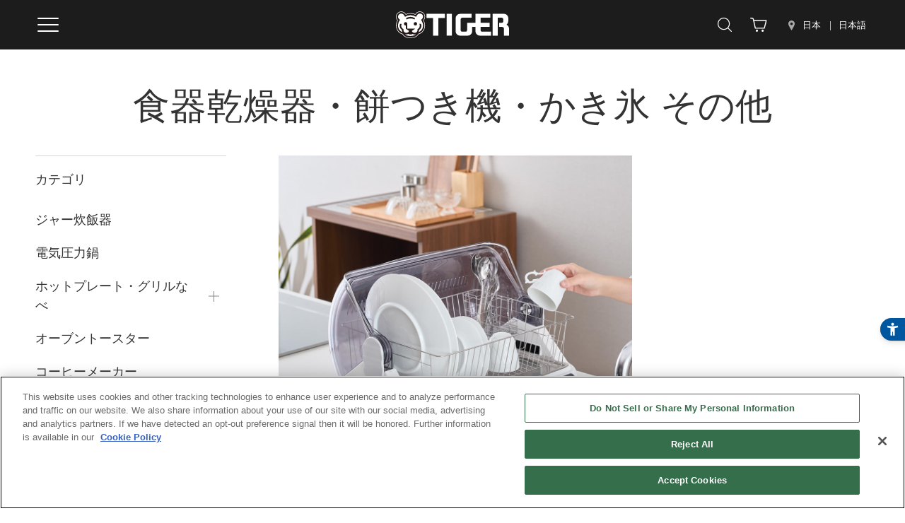

--- FILE ---
content_type: text/html; charset=UTF-8
request_url: https://www.tiger-corporation.com/ja/jpn/product/list/dish-dryer-mochi-maker-cutter/
body_size: 19925
content:
<!DOCTYPE html>
<html translate="no" lang="ja">

<head  >
  <meta charset="UTF-8" />
  <meta name="viewport" content="width=device-width,initial-scale=1" />
  <meta name="format-detection" content="telephone=no" />
  <meta name='robots' content='index, follow, max-image-preview:large, max-snippet:-1, max-video-preview:-1' />
	<style>img:is([sizes="auto" i], [sizes^="auto," i]) { contain-intrinsic-size: 3000px 1500px }</style>
	<style id="global-styles-inline-css" type="text/css">:root{--wp--preset--aspect-ratio--square: 1;--wp--preset--aspect-ratio--4-3: 4/3;--wp--preset--aspect-ratio--3-4: 3/4;--wp--preset--aspect-ratio--3-2: 3/2;--wp--preset--aspect-ratio--2-3: 2/3;--wp--preset--aspect-ratio--16-9: 16/9;--wp--preset--aspect-ratio--9-16: 9/16;--wp--preset--color--black: #000000;--wp--preset--color--cyan-bluish-gray: #abb8c3;--wp--preset--color--white: #ffffff;--wp--preset--color--pale-pink: #f78da7;--wp--preset--color--vivid-red: #cf2e2e;--wp--preset--color--luminous-vivid-orange: #ff6900;--wp--preset--color--luminous-vivid-amber: #fcb900;--wp--preset--color--light-green-cyan: #7bdcb5;--wp--preset--color--vivid-green-cyan: #00d084;--wp--preset--color--pale-cyan-blue: #8ed1fc;--wp--preset--color--vivid-cyan-blue: #0693e3;--wp--preset--color--vivid-purple: #9b51e0;--wp--preset--gradient--vivid-cyan-blue-to-vivid-purple: linear-gradient(135deg,rgba(6,147,227,1) 0%,rgb(155,81,224) 100%);--wp--preset--gradient--light-green-cyan-to-vivid-green-cyan: linear-gradient(135deg,rgb(122,220,180) 0%,rgb(0,208,130) 100%);--wp--preset--gradient--luminous-vivid-amber-to-luminous-vivid-orange: linear-gradient(135deg,rgba(252,185,0,1) 0%,rgba(255,105,0,1) 100%);--wp--preset--gradient--luminous-vivid-orange-to-vivid-red: linear-gradient(135deg,rgba(255,105,0,1) 0%,rgb(207,46,46) 100%);--wp--preset--gradient--very-light-gray-to-cyan-bluish-gray: linear-gradient(135deg,rgb(238,238,238) 0%,rgb(169,184,195) 100%);--wp--preset--gradient--cool-to-warm-spectrum: linear-gradient(135deg,rgb(74,234,220) 0%,rgb(151,120,209) 20%,rgb(207,42,186) 40%,rgb(238,44,130) 60%,rgb(251,105,98) 80%,rgb(254,248,76) 100%);--wp--preset--gradient--blush-light-purple: linear-gradient(135deg,rgb(255,206,236) 0%,rgb(152,150,240) 100%);--wp--preset--gradient--blush-bordeaux: linear-gradient(135deg,rgb(254,205,165) 0%,rgb(254,45,45) 50%,rgb(107,0,62) 100%);--wp--preset--gradient--luminous-dusk: linear-gradient(135deg,rgb(255,203,112) 0%,rgb(199,81,192) 50%,rgb(65,88,208) 100%);--wp--preset--gradient--pale-ocean: linear-gradient(135deg,rgb(255,245,203) 0%,rgb(182,227,212) 50%,rgb(51,167,181) 100%);--wp--preset--gradient--electric-grass: linear-gradient(135deg,rgb(202,248,128) 0%,rgb(113,206,126) 100%);--wp--preset--gradient--midnight: linear-gradient(135deg,rgb(2,3,129) 0%,rgb(40,116,252) 100%);--wp--preset--font-size--small: 13px;--wp--preset--font-size--medium: 20px;--wp--preset--font-size--large: 36px;--wp--preset--font-size--x-large: 42px;--wp--preset--spacing--20: 0.44rem;--wp--preset--spacing--30: 0.67rem;--wp--preset--spacing--40: 1rem;--wp--preset--spacing--50: 1.5rem;--wp--preset--spacing--60: 2.25rem;--wp--preset--spacing--70: 3.38rem;--wp--preset--spacing--80: 5.06rem;--wp--preset--shadow--natural: 6px 6px 9px rgba(0, 0, 0, 0.2);--wp--preset--shadow--deep: 12px 12px 50px rgba(0, 0, 0, 0.4);--wp--preset--shadow--sharp: 6px 6px 0px rgba(0, 0, 0, 0.2);--wp--preset--shadow--outlined: 6px 6px 0px -3px rgba(255, 255, 255, 1), 6px 6px rgba(0, 0, 0, 1);--wp--preset--shadow--crisp: 6px 6px 0px rgba(0, 0, 0, 1);}:where(.is-layout-flex){gap: 0.5em;}:where(.is-layout-grid){gap: 0.5em;}body .is-layout-flex{display: flex;}.is-layout-flex{flex-wrap: wrap;align-items: center;}.is-layout-flex > :is(*, div){margin: 0;}body .is-layout-grid{display: grid;}.is-layout-grid > :is(*, div){margin: 0;}:where(.wp-block-columns.is-layout-flex){gap: 2em;}:where(.wp-block-columns.is-layout-grid){gap: 2em;}:where(.wp-block-post-template.is-layout-flex){gap: 1.25em;}:where(.wp-block-post-template.is-layout-grid){gap: 1.25em;}.has-black-color{color: var(--wp--preset--color--black) !important;}.has-cyan-bluish-gray-color{color: var(--wp--preset--color--cyan-bluish-gray) !important;}.has-white-color{color: var(--wp--preset--color--white) !important;}.has-pale-pink-color{color: var(--wp--preset--color--pale-pink) !important;}.has-vivid-red-color{color: var(--wp--preset--color--vivid-red) !important;}.has-luminous-vivid-orange-color{color: var(--wp--preset--color--luminous-vivid-orange) !important;}.has-luminous-vivid-amber-color{color: var(--wp--preset--color--luminous-vivid-amber) !important;}.has-light-green-cyan-color{color: var(--wp--preset--color--light-green-cyan) !important;}.has-vivid-green-cyan-color{color: var(--wp--preset--color--vivid-green-cyan) !important;}.has-pale-cyan-blue-color{color: var(--wp--preset--color--pale-cyan-blue) !important;}.has-vivid-cyan-blue-color{color: var(--wp--preset--color--vivid-cyan-blue) !important;}.has-vivid-purple-color{color: var(--wp--preset--color--vivid-purple) !important;}.has-black-background-color{background-color: var(--wp--preset--color--black) !important;}.has-cyan-bluish-gray-background-color{background-color: var(--wp--preset--color--cyan-bluish-gray) !important;}.has-white-background-color{background-color: var(--wp--preset--color--white) !important;}.has-pale-pink-background-color{background-color: var(--wp--preset--color--pale-pink) !important;}.has-vivid-red-background-color{background-color: var(--wp--preset--color--vivid-red) !important;}.has-luminous-vivid-orange-background-color{background-color: var(--wp--preset--color--luminous-vivid-orange) !important;}.has-luminous-vivid-amber-background-color{background-color: var(--wp--preset--color--luminous-vivid-amber) !important;}.has-light-green-cyan-background-color{background-color: var(--wp--preset--color--light-green-cyan) !important;}.has-vivid-green-cyan-background-color{background-color: var(--wp--preset--color--vivid-green-cyan) !important;}.has-pale-cyan-blue-background-color{background-color: var(--wp--preset--color--pale-cyan-blue) !important;}.has-vivid-cyan-blue-background-color{background-color: var(--wp--preset--color--vivid-cyan-blue) !important;}.has-vivid-purple-background-color{background-color: var(--wp--preset--color--vivid-purple) !important;}.has-black-border-color{border-color: var(--wp--preset--color--black) !important;}.has-cyan-bluish-gray-border-color{border-color: var(--wp--preset--color--cyan-bluish-gray) !important;}.has-white-border-color{border-color: var(--wp--preset--color--white) !important;}.has-pale-pink-border-color{border-color: var(--wp--preset--color--pale-pink) !important;}.has-vivid-red-border-color{border-color: var(--wp--preset--color--vivid-red) !important;}.has-luminous-vivid-orange-border-color{border-color: var(--wp--preset--color--luminous-vivid-orange) !important;}.has-luminous-vivid-amber-border-color{border-color: var(--wp--preset--color--luminous-vivid-amber) !important;}.has-light-green-cyan-border-color{border-color: var(--wp--preset--color--light-green-cyan) !important;}.has-vivid-green-cyan-border-color{border-color: var(--wp--preset--color--vivid-green-cyan) !important;}.has-pale-cyan-blue-border-color{border-color: var(--wp--preset--color--pale-cyan-blue) !important;}.has-vivid-cyan-blue-border-color{border-color: var(--wp--preset--color--vivid-cyan-blue) !important;}.has-vivid-purple-border-color{border-color: var(--wp--preset--color--vivid-purple) !important;}.has-vivid-cyan-blue-to-vivid-purple-gradient-background{background: var(--wp--preset--gradient--vivid-cyan-blue-to-vivid-purple) !important;}.has-light-green-cyan-to-vivid-green-cyan-gradient-background{background: var(--wp--preset--gradient--light-green-cyan-to-vivid-green-cyan) !important;}.has-luminous-vivid-amber-to-luminous-vivid-orange-gradient-background{background: var(--wp--preset--gradient--luminous-vivid-amber-to-luminous-vivid-orange) !important;}.has-luminous-vivid-orange-to-vivid-red-gradient-background{background: var(--wp--preset--gradient--luminous-vivid-orange-to-vivid-red) !important;}.has-very-light-gray-to-cyan-bluish-gray-gradient-background{background: var(--wp--preset--gradient--very-light-gray-to-cyan-bluish-gray) !important;}.has-cool-to-warm-spectrum-gradient-background{background: var(--wp--preset--gradient--cool-to-warm-spectrum) !important;}.has-blush-light-purple-gradient-background{background: var(--wp--preset--gradient--blush-light-purple) !important;}.has-blush-bordeaux-gradient-background{background: var(--wp--preset--gradient--blush-bordeaux) !important;}.has-luminous-dusk-gradient-background{background: var(--wp--preset--gradient--luminous-dusk) !important;}.has-pale-ocean-gradient-background{background: var(--wp--preset--gradient--pale-ocean) !important;}.has-electric-grass-gradient-background{background: var(--wp--preset--gradient--electric-grass) !important;}.has-midnight-gradient-background{background: var(--wp--preset--gradient--midnight) !important;}.has-small-font-size{font-size: var(--wp--preset--font-size--small) !important;}.has-medium-font-size{font-size: var(--wp--preset--font-size--medium) !important;}.has-large-font-size{font-size: var(--wp--preset--font-size--large) !important;}.has-x-large-font-size{font-size: var(--wp--preset--font-size--x-large) !important;}</style>  <link rel="preconnect" href="https://fonts.googleapis.com">
  <link rel="preconnect" href="https://fonts.gstatic.com" crossorigin>
  <link rel="preload" as="style" href="https://fonts.googleapis.com/css2?family=Noto+Sans+JP:wght@100..900&display=swap" />
  <link rel="stylesheet" href="https://fonts.googleapis.com/css2?family=Noto+Sans+JP:wght@100..900&display=swap" media="print" onload="this.media='all'" />
  <link rel="preload" as="style" href="https://fonts.googleapis.com/css2?family=Barlow+Semi+Condensed&family=Barlow:ital,wght@0,400;0,500;0,600;1,400&display=swap" />
  <link rel="stylesheet" href="https://fonts.googleapis.com/css2?family=Barlow+Semi+Condensed&family=Barlow:ital,wght@0,400;0,500;0,600;1,400&display=swap" media="print" onload="this.media='all'" />
<!-- Google Tag Manager -->
<script>(function(w,d,s,l,i){w[l]=w[l]||[];w[l].push({'gtm.start':
new Date().getTime(),event:'gtm.js'});var f=d.getElementsByTagName(s)[0],
j=d.createElement(s),dl=l!='dataLayer'?'&l='+l:'';j.async=true;j.src=
'https://www.googletagmanager.com/gtm.js?id='+i+dl;f.parentNode.insertBefore(j,f);
})(window,document,'script','dataLayer','GTM-WDLQDT5');</script>
<!-- End Google Tag Manager -->

<meta name="facebook-domain-verification" content="s6sb0rjoa970k23lxajxbf1f92lebg" />

	<!-- This site is optimized with the Yoast SEO plugin v26.2 - https://yoast.com/wordpress/plugins/seo/ -->
	<title>食器乾燥器/電気餅つき機/アイスシェーバーの製品一覧/検索 -タイガー魔法瓶</title>
	<link rel="canonical" href="https://www.tiger-corporation.com/ja/jpn/product/list/dish-dryer-mochi-maker-cutter/" />
	<meta property="og:locale" content="ja" />
	<meta property="og:type" content="article" />
	<meta property="og:title" content="食器乾燥器/電気餅つき機/アイスシェーバーの製品一覧/検索 -タイガー魔法瓶" />
	<meta property="og:url" content="https://www.tiger-corporation.com/ja/jpn/product/list/dish-dryer-mochi-maker-cutter/" />
	<meta property="og:site_name" content="タイガー魔法瓶株式会社" />
	<meta property="article:modified_time" content="2026-01-30T03:44:23+00:00" />
	<meta property="og:image" content="https://www.tiger-corporation.com/wp-content/uploads/2025/03/Tigerbottle_banner_1200_630.webp" />
	<meta name="twitter:card" content="要約_拡大画像" />
	<meta name="twitter:label1" content="推定読み取り時間" />
	<meta name="twitter:data1" content="32分" />
	<script type="application/ld+json" class="yoast-schema-graph">{"@context":"https:\/\/schema.org","@graph":[{"@type":"WebPage","@id":"https:\/\/www.tiger-corporation.com\/ja\/jpn\/product\/list\/","url":"https:\/\/www.tiger-corporation.com\/ja\/jpn\/product\/list\/","name":"\u88fd\u54c1\u4e00\u89a7\u30fb\u691c\u7d22 - \u30bf\u30a4\u30ac\u30fc\u9b54\u6cd5\u74f6","isPartOf":{"@id":"https:\/\/www.tiger-corporation.com\/#website"},"primaryImageOfPage":{"@id":"https:\/\/www.tiger-corporation.com\/ja\/jpn\/product\/list\/#primaryimage"},"image":{"@id":"https:\/\/www.tiger-corporation.com\/ja\/jpn\/product\/list\/#primaryimage"},"thumbnailUrl":"https:\/\/www.tiger-corporation.com\/wp-content\/uploads\/2025\/03\/Tigerbottle_banner_1200_630.webp","datePublished":"2022-09-11T09:52:41+00:00","dateModified":"2026-01-30T03:44:23+00:00","breadcrumb":{"@id":"https:\/\/www.tiger-corporation.com\/ja\/jpn\/product\/list\/#breadcrumb"},"inLanguage":"ja","potentialAction":[{"@type":"ReadAction","target":["https:\/\/www.tiger-corporation.com\/ja\/jpn\/product\/list\/"]}]},{"@type":"ImageObject","inLanguage":"ja","@id":"https:\/\/www.tiger-corporation.com\/ja\/jpn\/product\/list\/#primaryimage","url":"https:\/\/www.tiger-corporation.com\/wp-content\/uploads\/2025\/03\/Tigerbottle_banner_1200_630.webp","contentUrl":"https:\/\/www.tiger-corporation.com\/wp-content\/uploads\/2025\/03\/Tigerbottle_banner_1200_630.webp","width":1200,"height":630},{"@type":"BreadcrumbList","@id":"https:\/\/www.tiger-corporation.com\/ja\/jpn\/product\/list\/#breadcrumb","itemListElement":[{"@type":"ListItem","position":1,"name":"\u30db\u30fc\u30e0","item":"https:\/\/www.tiger-corporation.com\/"},{"@type":"ListItem","position":2,"name":"\u30aa\u30f3\u30e9\u30a4\u30f3\u30b9\u30c8\u30a2","item":"https:\/\/www.tiger-corporation.com\/ja\/jpn\/product\/"},{"@type":"ListItem","position":3,"name":"\u5546\u54c1\u4e00\u89a7\u30fb\u691c\u7d22"}]},{"@type":"WebSite","@id":"https:\/\/www.tiger-corporation.com\/#website","url":"https:\/\/www.tiger-corporation.com\/","name":"\u30bf\u30a4\u30ac\u30fc\u9b54\u6cd5\u74f6\u682a\u5f0f\u4f1a\u793e","description":"","potentialAction":[{"@type":"SearchAction","target":{"@type":"EntryPoint","urlTemplate":"https:\/\/www.tiger-corporation.com\/?s={search_term_string}"},"query-input":{"@type":"PropertyValueSpecification","valueRequired":true,"valueName":"search_term_string"}}],"inLanguage":"ja"}]}</script>
	<!-- / Yoast SEO plugin. -->


<style id='wp-block-columns-inline-css' type='text/css'>
.wp-block-columns{align-items:normal!important;box-sizing:border-box;display:flex;flex-wrap:wrap!important}@media (min-width:782px){.wp-block-columns{flex-wrap:nowrap!important}}.wp-block-columns.are-vertically-aligned-top{align-items:flex-start}.wp-block-columns.are-vertically-aligned-center{align-items:center}.wp-block-columns.are-vertically-aligned-bottom{align-items:flex-end}@media (max-width:781px){.wp-block-columns:not(.is-not-stacked-on-mobile)>.wp-block-column{flex-basis:100%!important}}@media (min-width:782px){.wp-block-columns:not(.is-not-stacked-on-mobile)>.wp-block-column{flex-basis:0;flex-grow:1}.wp-block-columns:not(.is-not-stacked-on-mobile)>.wp-block-column[style*=flex-basis]{flex-grow:0}}.wp-block-columns.is-not-stacked-on-mobile{flex-wrap:nowrap!important}.wp-block-columns.is-not-stacked-on-mobile>.wp-block-column{flex-basis:0;flex-grow:1}.wp-block-columns.is-not-stacked-on-mobile>.wp-block-column[style*=flex-basis]{flex-grow:0}:where(.wp-block-columns){margin-bottom:1.75em}:where(.wp-block-columns.has-background){padding:1.25em 2.375em}.wp-block-column{flex-grow:1;min-width:0;overflow-wrap:break-word;word-break:break-word}.wp-block-column.is-vertically-aligned-top{align-self:flex-start}.wp-block-column.is-vertically-aligned-center{align-self:center}.wp-block-column.is-vertically-aligned-bottom{align-self:flex-end}.wp-block-column.is-vertically-aligned-stretch{align-self:stretch}.wp-block-column.is-vertically-aligned-bottom,.wp-block-column.is-vertically-aligned-center,.wp-block-column.is-vertically-aligned-top{width:100%}
</style>
<style id='wp-block-image-inline-css' type='text/css'>
.wp-block-image>a,.wp-block-image>figure>a{display:inline-block}.wp-block-image img{box-sizing:border-box;height:auto;max-width:100%;vertical-align:bottom}@media not (prefers-reduced-motion){.wp-block-image img.hide{visibility:hidden}.wp-block-image img.show{animation:show-content-image .4s}}.wp-block-image[style*=border-radius] img,.wp-block-image[style*=border-radius]>a{border-radius:inherit}.wp-block-image.has-custom-border img{box-sizing:border-box}.wp-block-image.aligncenter{text-align:center}.wp-block-image.alignfull>a,.wp-block-image.alignwide>a{width:100%}.wp-block-image.alignfull img,.wp-block-image.alignwide img{height:auto;width:100%}.wp-block-image .aligncenter,.wp-block-image .alignleft,.wp-block-image .alignright,.wp-block-image.aligncenter,.wp-block-image.alignleft,.wp-block-image.alignright{display:table}.wp-block-image .aligncenter>figcaption,.wp-block-image .alignleft>figcaption,.wp-block-image .alignright>figcaption,.wp-block-image.aligncenter>figcaption,.wp-block-image.alignleft>figcaption,.wp-block-image.alignright>figcaption{caption-side:bottom;display:table-caption}.wp-block-image .alignleft{float:left;margin:.5em 1em .5em 0}.wp-block-image .alignright{float:right;margin:.5em 0 .5em 1em}.wp-block-image .aligncenter{margin-left:auto;margin-right:auto}.wp-block-image :where(figcaption){margin-bottom:1em;margin-top:.5em}.wp-block-image.is-style-circle-mask img{border-radius:9999px}@supports ((-webkit-mask-image:none) or (mask-image:none)) or (-webkit-mask-image:none){.wp-block-image.is-style-circle-mask img{border-radius:0;-webkit-mask-image:url('data:image/svg+xml;utf8,<svg viewBox="0 0 100 100" xmlns="http://www.w3.org/2000/svg"><circle cx="50" cy="50" r="50"/></svg>');mask-image:url('data:image/svg+xml;utf8,<svg viewBox="0 0 100 100" xmlns="http://www.w3.org/2000/svg"><circle cx="50" cy="50" r="50"/></svg>');mask-mode:alpha;-webkit-mask-position:center;mask-position:center;-webkit-mask-repeat:no-repeat;mask-repeat:no-repeat;-webkit-mask-size:contain;mask-size:contain}}:root :where(.wp-block-image.is-style-rounded img,.wp-block-image .is-style-rounded img){border-radius:9999px}.wp-block-image figure{margin:0}.wp-lightbox-container{display:flex;flex-direction:column;position:relative}.wp-lightbox-container img{cursor:zoom-in}.wp-lightbox-container img:hover+button{opacity:1}.wp-lightbox-container button{align-items:center;-webkit-backdrop-filter:blur(16px) saturate(180%);backdrop-filter:blur(16px) saturate(180%);background-color:#5a5a5a40;border:none;border-radius:4px;cursor:zoom-in;display:flex;height:20px;justify-content:center;opacity:0;padding:0;position:absolute;right:16px;text-align:center;top:16px;width:20px;z-index:100}@media not (prefers-reduced-motion){.wp-lightbox-container button{transition:opacity .2s ease}}.wp-lightbox-container button:focus-visible{outline:3px auto #5a5a5a40;outline:3px auto -webkit-focus-ring-color;outline-offset:3px}.wp-lightbox-container button:hover{cursor:pointer;opacity:1}.wp-lightbox-container button:focus{opacity:1}.wp-lightbox-container button:focus,.wp-lightbox-container button:hover,.wp-lightbox-container button:not(:hover):not(:active):not(.has-background){background-color:#5a5a5a40;border:none}.wp-lightbox-overlay{box-sizing:border-box;cursor:zoom-out;height:100vh;left:0;overflow:hidden;position:fixed;top:0;visibility:hidden;width:100%;z-index:100000}.wp-lightbox-overlay .close-button{align-items:center;cursor:pointer;display:flex;justify-content:center;min-height:40px;min-width:40px;padding:0;position:absolute;right:calc(env(safe-area-inset-right) + 16px);top:calc(env(safe-area-inset-top) + 16px);z-index:5000000}.wp-lightbox-overlay .close-button:focus,.wp-lightbox-overlay .close-button:hover,.wp-lightbox-overlay .close-button:not(:hover):not(:active):not(.has-background){background:none;border:none}.wp-lightbox-overlay .lightbox-image-container{height:var(--wp--lightbox-container-height);left:50%;overflow:hidden;position:absolute;top:50%;transform:translate(-50%,-50%);transform-origin:top left;width:var(--wp--lightbox-container-width);z-index:9999999999}.wp-lightbox-overlay .wp-block-image{align-items:center;box-sizing:border-box;display:flex;height:100%;justify-content:center;margin:0;position:relative;transform-origin:0 0;width:100%;z-index:3000000}.wp-lightbox-overlay .wp-block-image img{height:var(--wp--lightbox-image-height);min-height:var(--wp--lightbox-image-height);min-width:var(--wp--lightbox-image-width);width:var(--wp--lightbox-image-width)}.wp-lightbox-overlay .wp-block-image figcaption{display:none}.wp-lightbox-overlay button{background:none;border:none}.wp-lightbox-overlay .scrim{background-color:#fff;height:100%;opacity:.9;position:absolute;width:100%;z-index:2000000}.wp-lightbox-overlay.active{visibility:visible}@media not (prefers-reduced-motion){.wp-lightbox-overlay.active{animation:turn-on-visibility .25s both}.wp-lightbox-overlay.active img{animation:turn-on-visibility .35s both}.wp-lightbox-overlay.show-closing-animation:not(.active){animation:turn-off-visibility .35s both}.wp-lightbox-overlay.show-closing-animation:not(.active) img{animation:turn-off-visibility .25s both}.wp-lightbox-overlay.zoom.active{animation:none;opacity:1;visibility:visible}.wp-lightbox-overlay.zoom.active .lightbox-image-container{animation:lightbox-zoom-in .4s}.wp-lightbox-overlay.zoom.active .lightbox-image-container img{animation:none}.wp-lightbox-overlay.zoom.active .scrim{animation:turn-on-visibility .4s forwards}.wp-lightbox-overlay.zoom.show-closing-animation:not(.active){animation:none}.wp-lightbox-overlay.zoom.show-closing-animation:not(.active) .lightbox-image-container{animation:lightbox-zoom-out .4s}.wp-lightbox-overlay.zoom.show-closing-animation:not(.active) .lightbox-image-container img{animation:none}.wp-lightbox-overlay.zoom.show-closing-animation:not(.active) .scrim{animation:turn-off-visibility .4s forwards}}@keyframes show-content-image{0%{visibility:hidden}99%{visibility:hidden}to{visibility:visible}}@keyframes turn-on-visibility{0%{opacity:0}to{opacity:1}}@keyframes turn-off-visibility{0%{opacity:1;visibility:visible}99%{opacity:0;visibility:visible}to{opacity:0;visibility:hidden}}@keyframes lightbox-zoom-in{0%{transform:translate(calc((-100vw + var(--wp--lightbox-scrollbar-width))/2 + var(--wp--lightbox-initial-left-position)),calc(-50vh + var(--wp--lightbox-initial-top-position))) scale(var(--wp--lightbox-scale))}to{transform:translate(-50%,-50%) scale(1)}}@keyframes lightbox-zoom-out{0%{transform:translate(-50%,-50%) scale(1);visibility:visible}99%{visibility:visible}to{transform:translate(calc((-100vw + var(--wp--lightbox-scrollbar-width))/2 + var(--wp--lightbox-initial-left-position)),calc(-50vh + var(--wp--lightbox-initial-top-position))) scale(var(--wp--lightbox-scale));visibility:hidden}}
</style>
<style id='wp-block-button-inline-css' type='text/css'>
.wp-block-button__link{align-content:center;box-sizing:border-box;cursor:pointer;display:inline-block;height:100%;text-align:center;word-break:break-word}.wp-block-button__link.aligncenter{text-align:center}.wp-block-button__link.alignright{text-align:right}:where(.wp-block-button__link){border-radius:9999px;box-shadow:none;padding:calc(.667em + 2px) calc(1.333em + 2px);text-decoration:none}.wp-block-button[style*=text-decoration] .wp-block-button__link{text-decoration:inherit}.wp-block-buttons>.wp-block-button.has-custom-width{max-width:none}.wp-block-buttons>.wp-block-button.has-custom-width .wp-block-button__link{width:100%}.wp-block-buttons>.wp-block-button.has-custom-font-size .wp-block-button__link{font-size:inherit}.wp-block-buttons>.wp-block-button.wp-block-button__width-25{width:calc(25% - var(--wp--style--block-gap, .5em)*.75)}.wp-block-buttons>.wp-block-button.wp-block-button__width-50{width:calc(50% - var(--wp--style--block-gap, .5em)*.5)}.wp-block-buttons>.wp-block-button.wp-block-button__width-75{width:calc(75% - var(--wp--style--block-gap, .5em)*.25)}.wp-block-buttons>.wp-block-button.wp-block-button__width-100{flex-basis:100%;width:100%}.wp-block-buttons.is-vertical>.wp-block-button.wp-block-button__width-25{width:25%}.wp-block-buttons.is-vertical>.wp-block-button.wp-block-button__width-50{width:50%}.wp-block-buttons.is-vertical>.wp-block-button.wp-block-button__width-75{width:75%}.wp-block-button.is-style-squared,.wp-block-button__link.wp-block-button.is-style-squared{border-radius:0}.wp-block-button.no-border-radius,.wp-block-button__link.no-border-radius{border-radius:0!important}:root :where(.wp-block-button .wp-block-button__link.is-style-outline),:root :where(.wp-block-button.is-style-outline>.wp-block-button__link){border:2px solid;padding:.667em 1.333em}:root :where(.wp-block-button .wp-block-button__link.is-style-outline:not(.has-text-color)),:root :where(.wp-block-button.is-style-outline>.wp-block-button__link:not(.has-text-color)){color:currentColor}:root :where(.wp-block-button .wp-block-button__link.is-style-outline:not(.has-background)),:root :where(.wp-block-button.is-style-outline>.wp-block-button__link:not(.has-background)){background-color:initial;background-image:none}
</style>
<style id='wp-block-buttons-inline-css' type='text/css'>
.wp-block-buttons{box-sizing:border-box}.wp-block-buttons.is-vertical{flex-direction:column}.wp-block-buttons.is-vertical>.wp-block-button:last-child{margin-bottom:0}.wp-block-buttons>.wp-block-button{display:inline-block;margin:0}.wp-block-buttons.is-content-justification-left{justify-content:flex-start}.wp-block-buttons.is-content-justification-left.is-vertical{align-items:flex-start}.wp-block-buttons.is-content-justification-center{justify-content:center}.wp-block-buttons.is-content-justification-center.is-vertical{align-items:center}.wp-block-buttons.is-content-justification-right{justify-content:flex-end}.wp-block-buttons.is-content-justification-right.is-vertical{align-items:flex-end}.wp-block-buttons.is-content-justification-space-between{justify-content:space-between}.wp-block-buttons.aligncenter{text-align:center}.wp-block-buttons:not(.is-content-justification-space-between,.is-content-justification-right,.is-content-justification-left,.is-content-justification-center) .wp-block-button.aligncenter{margin-left:auto;margin-right:auto;width:100%}.wp-block-buttons[style*=text-decoration] .wp-block-button,.wp-block-buttons[style*=text-decoration] .wp-block-button__link{text-decoration:inherit}.wp-block-buttons.has-custom-font-size .wp-block-button__link{font-size:inherit}.wp-block-buttons .wp-block-button__link{width:100%}.wp-block-button.aligncenter{text-align:center}
</style>
<style id='wp-block-library-inline-css' type='text/css'>
:root{--wp-admin-theme-color:#007cba;--wp-admin-theme-color--rgb:0,124,186;--wp-admin-theme-color-darker-10:#006ba1;--wp-admin-theme-color-darker-10--rgb:0,107,161;--wp-admin-theme-color-darker-20:#005a87;--wp-admin-theme-color-darker-20--rgb:0,90,135;--wp-admin-border-width-focus:2px;--wp-block-synced-color:#7a00df;--wp-block-synced-color--rgb:122,0,223;--wp-bound-block-color:var(--wp-block-synced-color)}@media (min-resolution:192dpi){:root{--wp-admin-border-width-focus:1.5px}}.wp-element-button{cursor:pointer}:root{--wp--preset--font-size--normal:16px;--wp--preset--font-size--huge:42px}:root .has-very-light-gray-background-color{background-color:#eee}:root .has-very-dark-gray-background-color{background-color:#313131}:root .has-very-light-gray-color{color:#eee}:root .has-very-dark-gray-color{color:#313131}:root .has-vivid-green-cyan-to-vivid-cyan-blue-gradient-background{background:linear-gradient(135deg,#00d084,#0693e3)}:root .has-purple-crush-gradient-background{background:linear-gradient(135deg,#34e2e4,#4721fb 50%,#ab1dfe)}:root .has-hazy-dawn-gradient-background{background:linear-gradient(135deg,#faaca8,#dad0ec)}:root .has-subdued-olive-gradient-background{background:linear-gradient(135deg,#fafae1,#67a671)}:root .has-atomic-cream-gradient-background{background:linear-gradient(135deg,#fdd79a,#004a59)}:root .has-nightshade-gradient-background{background:linear-gradient(135deg,#330968,#31cdcf)}:root .has-midnight-gradient-background{background:linear-gradient(135deg,#020381,#2874fc)}.has-regular-font-size{font-size:1em}.has-larger-font-size{font-size:2.625em}.has-normal-font-size{font-size:var(--wp--preset--font-size--normal)}.has-huge-font-size{font-size:var(--wp--preset--font-size--huge)}.has-text-align-center{text-align:center}.has-text-align-left{text-align:left}.has-text-align-right{text-align:right}#end-resizable-editor-section{display:none}.aligncenter{clear:both}.items-justified-left{justify-content:flex-start}.items-justified-center{justify-content:center}.items-justified-right{justify-content:flex-end}.items-justified-space-between{justify-content:space-between}.screen-reader-text{border:0;clip-path:inset(50%);height:1px;margin:-1px;overflow:hidden;padding:0;position:absolute;width:1px;word-wrap:normal!important}.screen-reader-text:focus{background-color:#ddd;clip-path:none;color:#444;display:block;font-size:1em;height:auto;left:5px;line-height:normal;padding:15px 23px 14px;text-decoration:none;top:5px;width:auto;z-index:100000}html :where(.has-border-color){border-style:solid}html :where([style*=border-top-color]){border-top-style:solid}html :where([style*=border-right-color]){border-right-style:solid}html :where([style*=border-bottom-color]){border-bottom-style:solid}html :where([style*=border-left-color]){border-left-style:solid}html :where([style*=border-width]){border-style:solid}html :where([style*=border-top-width]){border-top-style:solid}html :where([style*=border-right-width]){border-right-style:solid}html :where([style*=border-bottom-width]){border-bottom-style:solid}html :where([style*=border-left-width]){border-left-style:solid}html :where(img[class*=wp-image-]){height:auto;max-width:100%}:where(figure){margin:0 0 1em}html :where(.is-position-sticky){--wp-admin--admin-bar--position-offset:var(--wp-admin--admin-bar--height,0px)}@media screen and (max-width:600px){html :where(.is-position-sticky){--wp-admin--admin-bar--position-offset:0px}}
</style>
<style id='classic-theme-styles-inline-css' type='text/css'>
/*! This file is auto-generated */
.wp-block-button__link{color:#fff;background-color:#32373c;border-radius:9999px;box-shadow:none;text-decoration:none;padding:calc(.667em + 2px) calc(1.333em + 2px);font-size:1.125em}.wp-block-file__button{background:#32373c;color:#fff;text-decoration:none}
</style>
<link rel='stylesheet' id='weglot-css-css' href='https://www.tiger-corporation.com/wp-content/plugins/weglot/dist/css/front-css.css?ver=5.2' type='text/css' media='all' />
<link rel='stylesheet' id='tiger-corporation-style-css' href='https://www.tiger-corporation.com/wp-content/themes/tiger-corporation/assets/css/style.css?ver=0160a732' type='text/css' media='all' />
<script type="text/javascript" src="https://www.tiger-corporation.com/wp-content/plugins/weglot/dist/front-js.js?ver=5.2" id="wp-weglot-js-js" defer></script>
<link rel="https://api.w.org/" href="https://www.tiger-corporation.com/wp-json/" /><link rel="alternate" title="JSON" type="application/json" href="https://www.tiger-corporation.com/wp-json/wp/v2/tg_page/6460" /><link rel="EditURI" type="application/rsd+xml" title="RSD" href="https://www.tiger-corporation.com/xmlrpc.php?rsd" />
<meta name="generator" content="WordPress 6.8.2" />
<link rel='shortlink' href='https://www.tiger-corporation.com/?p=6460' />
<link rel="alternate" title="oEmbed (JSON)" type="application/json+oembed" href="https://www.tiger-corporation.com/wp-json/oembed/1.0/embed?url=https%3A%2F%2Fwww.tiger-corporation.com%2Fjpn%2Fproduct%2Flist%2F" />
<link rel="alternate" title="oEmbed (XML)" type="text/xml+oembed" href="https://www.tiger-corporation.com/wp-json/oembed/1.0/embed?url=https%3A%2F%2Fwww.tiger-corporation.com%2Fjpn%2Fproduct%2Flist%2F&#038;format=xml" />

<meta name="google" content="notranslate"/><script type="application/json" id="weglot-data">{"website":"https:\/\/www.tiger-corporation.com","uid":"303b9e582c","project_slug":"tim-test-1","language_from":"en","language_from_custom_flag":null,"language_from_custom_name":null,"excluded_paths":[{"type":"CONTAIN","value":"\/jpn\/always-english\/","language_button_displayed":true,"exclusion_behavior":"NOT_TRANSLATED","excluded_languages":[],"regex":"\/jpn\/always\\-english\/"},{"type":"CONTAIN","value":"\/jpn\/always-english-\\d","language_button_displayed":false,"exclusion_behavior":"NOT_TRANSLATED","excluded_languages":[],"regex":"\/jpn\/always\\-english\\-\\\\d"}],"excluded_blocks":[{"value":".notranslate","description":"HTML\u30bf\u30b0\u5358\u4f4d\u306e\u7ffb\u8a33\u9664\u5916"},{"value":".notranslate-content main","description":"\u30b3\u30f3\u30c6\u30f3\u30c4\u90e8\u306e\u7ffb\u8a33\u9664\u5916"},{"value":".mw_wp_form_confirm .notranslate_confirm","description":"\u88fd\u54c1\u30fb\u90e8\u54c1\u306b\u95a2\u3059\u308b\u304a\u554f\u3044\u5408\u308f\u305b\u30d5\u30a9\u30fc\u30e0\u78ba\u8a8d\u753b\u9762\u306e\u767b\u9332\u5185\u5bb9\u3092\u9664\u5916"},{"value":"head.notranslate-content title","description":"head\u30bf\u30b0\u5185\u306etitle\u306e\u7ffb\u8a33\u9664\u5916"},{"value":"head.notranslate-content meta[property=\"og:title\"]","description":"head\u30bf\u30b0\u5185\u306eog:title\u306e\u7ffb\u8a33\u9664\u5916"},{"value":"head.notranslate-content meta[property=\"og:description\"]","description":"head\u30bf\u30b0\u5185\u306eog:description\u306e\u7ffb\u8a33\u9664\u5916"},{"value":"head.notranslate-content meta[name=\"description\"]","description":"head\u30bf\u30b0\u5185\u306edescription\u306e\u7ffb\u8a33\u9664\u5916"},{"value":"head.notranslate-content meta[name=\"twitter:title\"]","description":"head\u30bf\u30b0\u5185\u306etwitter:title\u306e\u7ffb\u8a33\u9664\u5916"},{"value":"head.notranslate-content meta[name=\"twitter:description\"]","description":"head\u30bf\u30b0\u5185\u306etwitter:description\u306e\u7ffb\u8a33\u9664\u5916"},{"value":".mw_wp_form_confirm .input","description":"\u30d5\u30a9\u30fc\u30e0\u78ba\u8a8d\u753b\u9762\u306e\u5165\u529b\u5185\u5bb9\u306e\u7ffb\u8a33\u9664\u5916\uff08\u691c\u8a3c\uff09"}],"custom_settings":{"button_style":{"is_dropdown":true,"flag_type":"rectangle_mat","with_name":true,"full_name":true,"custom_css":"","with_flags":false},"translate_email":false,"translate_search":false,"translate_amp":false,"switchers":[{"templates":{"name":"default","hash":"095ffb8d22f66be52959023fa4eeb71a05f20f73"},"location":[],"style":{"with_flags":false,"flag_type":"rectangle_mat","with_name":true,"full_name":true,"is_dropdown":true}}]},"pending_translation_enabled":false,"curl_ssl_check_enabled":true,"custom_css":null,"languages":[{"language_to":"ms","custom_code":null,"custom_name":null,"custom_local_name":null,"provider":null,"enabled":true,"automatic_translation_enabled":true,"deleted_at":null,"connect_host_destination":null,"custom_flag":null},{"language_to":"ja","custom_code":null,"custom_name":null,"custom_local_name":null,"provider":null,"enabled":true,"automatic_translation_enabled":true,"deleted_at":null,"connect_host_destination":null,"custom_flag":null},{"language_to":"id","custom_code":null,"custom_name":null,"custom_local_name":null,"provider":null,"enabled":true,"automatic_translation_enabled":true,"deleted_at":null,"connect_host_destination":null,"custom_flag":null},{"language_to":"th","custom_code":null,"custom_name":null,"custom_local_name":null,"provider":null,"enabled":true,"automatic_translation_enabled":true,"deleted_at":null,"connect_host_destination":null,"custom_flag":null},{"language_to":"ko","custom_code":null,"custom_name":null,"custom_local_name":null,"provider":null,"enabled":true,"automatic_translation_enabled":true,"deleted_at":null,"connect_host_destination":null,"custom_flag":null},{"language_to":"zh","custom_code":null,"custom_name":null,"custom_local_name":null,"provider":null,"enabled":true,"automatic_translation_enabled":true,"deleted_at":null,"connect_host_destination":null,"custom_flag":null},{"language_to":"vi","custom_code":null,"custom_name":null,"custom_local_name":null,"provider":null,"enabled":true,"automatic_translation_enabled":true,"deleted_at":null,"connect_host_destination":null,"custom_flag":null}],"organization_slug":"w-9d78500fe6","api_domain":"cdn-api-weglot.com","current_language":"ja","switcher_links":{"en":"https:\/\/www.tiger-corporation.com\/jpn\/product\/list\/dish-dryer-mochi-maker-cutter\/","ja":"https:\/\/www.tiger-corporation.com\/ja\/jpn\/product\/list\/dish-dryer-mochi-maker-cutter\/"},"original_path":"\/jpn\/product\/list\/dish-dryer-mochi-maker-cutter\/"}</script><link rel="alternate" href="https://www.tiger-corporation.com/ja/jpn/product/list/" hreflang="ja-JP">
<link rel="alternate" href="https://www.tiger-corporation.com/en/jpn/product/list/" hreflang="en-JP">
<link rel="icon" href="https://www.tiger-corporation.com/wp-content/themes/tiger-corporation/assets/images/favicon.png" sizes="32x32" />
<link rel="icon" href="https://www.tiger-corporation.com/wp-content/themes/tiger-corporation/assets/images/favicon.png" sizes="192x192" />
<link rel="apple-touch-icon" href="https://www.tiger-corporation.com/wp-content/themes/tiger-corporation/assets/images/favicon.png" />
<meta name="msapplication-TileImage" content="https://www.tiger-corporation.com/wp-content/themes/tiger-corporation/assets/images/favicon.png" />
<script src="//statics.a8.net/a8sales/a8sales.js"></script>
<script src="//statics.a8.net/a8sales/a8crossDomain.js"></script>
<script src="//statics.a8.net/a8sales/a8shopForm.js"></script>
<style>.region-jpn .news-list-item:has(a[href*="/editorial/news_20240105/"]) {
  display: none;
}</style>
<script src="https://sdk.hellouniweb.com/base/main.js" data-account="LqTUwsJl"></script>

<style>
body:has(.jp-recipe-search-area) .weglot-dropdown, 
body:has(.jp-recipe-common) .weglot-dropdown, 
body:has(.lang-selector-hidden) .weglot-dropdown {
  display: none;
}
</style></head>

<body class="wp-singular tg_page-template-default single single-tg_page postid-6460 single-format-standard wp-theme-tiger-corporation region-jpn lang-ja">
  
<noscript><iframe src="https://www.googletagmanager.com/ns.html?id=GTM-WDLQDT5"
height="0" width="0" style="display:none;visibility:hidden"></iframe></noscript>
<!-- End Google Tag Manager (noscript) -->
  <header class="header container-fluid global-header">
    <div class="header-inner row justify-content-between align-items-center">
      <div class="header-left-area col-1 col-md-4">
        <div class="header-menu-button-area" data-bs-toggle="offcanvas" data-bs-target="#header-menu">
  <button class="header-menu-button">
    <span></span>
    <span></span>
    <span></span>
  </button>
</div>        <div class="header-menu-area offcanvas offcanvas-start" id="header-menu">
  <div class="header-menu-inner offcanvas-body">
        <div class="search-form-area-sp d-block d-md-none">
      <form name="SS_searchForm" action="https://search.tiger.jp/search" method="get" enctype="application/x-www-form-urlencoded">
        <input type="hidden" name="site" value="7A2OXGS7" />
        <input type="hidden" name="charset" value="UTF-8" />
        <input type="hidden" name="group" value="1" />
        <input type="hidden" name="design" value="1" />
        <input type="text" name="query" value="" maxlength="100" class="search-form search-form-sp" placeholder="サイト内検索" />
        <input type="submit" name="submit" value="" />
      </form>
    </div>
    <ul class="header-menu-list accordion accordion-flush" data-tg-menu="hamburger">
      <li class="menu-list-item accordion-item">
        <span class="submenu-dropdown d-flex justify-content-between align-items-center top-level" data-bs-toggle="collapse" data-bs-target="#submenu-1">
          <span>製品情報</span>
          <button class="accordion-button"></button>
        </span>
        <ul class="submenu accordion-collapse collapse show" id="submenu-1">
          <li class="menu-list-item accordion-item">
            <span class="submenu-dropdown d-flex justify-content-between align-items-center collapsed" data-bs-toggle="collapse" data-bs-target="#submenu-story-of-tiger-products">
              <span>製品ストーリー</span>
              <button class="accordion-button"></button>
            </span>
            <ul class="submenu-dropdown accordion-collapse collapse" id="submenu-story-of-tiger-products">
              <li><a href="/ja/jpn/product/story/">製品ストーリー</a></li>
              <li><a href="/ja/jpn/product/vacuum-insulated-products/">真空断熱製品</a></li>
              <li><a href="/ja/jpn/product/rice-cooker/">ジャー炊飯器</a></li>
              <li><a href="/ja/jpn/product/coffee-machine/">コーヒーメーカー</a></li>
              <li><a href="/ja/jpn/product/kettle-pot/">電気ケトル・電気ポット</a></li>
              <li><a href="/ja/jpn/product/food-prep-appliances/">ミキサー・フードプロセッサー</a></li>
              <li><a href="/ja/jpn/product/others/">その他</a></li>
              <li><a href="/ja/jpn/product/commercial-use/">業務用製品</a></li>
            </ul>
          </li>
          <li><a href="/ja/jpn/product/list/">商品一覧・検索</a></li>
        </ul>
      </li>
      <li class="menu-list-item">
        <span class="top-level"><a href="/ja/jpn/support/">お客様サポート</a></span>
      </li>
      <li class="menu-list-item accordion-item">
        <span class="submenu-dropdown d-flex justify-content-between align-items-center collapsed top-level" data-bs-toggle="collapse" data-bs-target="#submenu-3">
          <span>タイガー魔法瓶について </span>
          <button class="accordion-button"></button>
        </span>
        <ul class="submenu accordion-collapse collapse" id="submenu-3">
          <li><a href="/ja/jpn/about-us/">タイガー魔法瓶について</a></li>
          <li><a href="/ja/jpn/about-us/technology/">テクノロジー</a></li>
          <li><a href="/ja/jpn/about-us/history/">ヒストリー</a></li>
          <li><a href="/ja/jpn/feature/100th-history/">100周年記念社史</a></li>
          <li><a href="/ja/jpn/about-us/sustainability/">サステナビリティ</a></li>
          <li><a href="/ja/jpn/about-us/awards/">受賞歴</a></li>
          <li><a href="/ja/jpn/about-us/company/">会社情報</a></li>
          <li><a href="/ja/jpn/about-us/company/global-network/">グローバルネットワーク</a></li>
        </ul>
      </li>
      <li class="menu-list-item accordion-item">
        <span class="submenu-dropdown d-flex justify-content-between align-items-center collapsed top-level" data-bs-toggle="collapse" data-bs-target="#submenu-2">
          <span>知る・楽しむ</span>
          <button class="accordion-button"></button>
        </span>
        <ul class="submenu accordion-collapse collapse" id="submenu-2">
          <li><a href="/ja/jpn/feature/">タイガーを発見して楽しむ</a></li>
          <li><a href="/ja/jpn/feature/special-content/">特設コンテンツ</a></li>
          <li><a href="/ja/jpn/feature/movie/">動画</a></li>
        </ul>
      </li>
      <li class="menu-list-item accordion-item">
        <span class="submenu-dropdown d-flex justify-content-between align-items-center collapsed top-level" data-bs-toggle="collapse" data-bs-target="#submenu-4">
          <span>ニュースルーム</span>
          <button class="accordion-button"></button>
        </span>
        <ul class="submenu accordion-collapse collapse" id="submenu-4">
          <li><a href="/ja/jpn/newsroom/">ニュースルームコンテンツ</a></li>
          <li><a href="/ja/jpn/newsroom/newest-arrivals/">新製品</a></li>
        </ul>
      </li>
    </ul>
        <div class="shopify-area-sp d-block d-md-none translate">
      <ul class="shopify-list">
        <li class="shopify-list cart"><a href="https://store.tiger-corporation.com/cart?lang=ja" target="_blank">ショッピングカート</a></li>
        <li class="shopify-list mypage"><a href="https://store.tiger-corporation.com/account?lang=ja" target="_blank">ストア マイページ</a></li>
      </ul>
    </div>        <div class="language-select-area-sp d-flex d-md-none">
      <div class="location-select dropdown">
        <span class="btn dropdown-toggle" data-bs-toggle="dropdown" data-bs-display="static">日本</span>
        <ul class="dropdown-menu">
                      <li><a href="https://www.tiger-corporation.com/en/mys/">マレーシア</a></li>
                      <li><a href="https://www.tiger-corporation.com/en/idn/">インドネシア</a></li>
                      <li><a href="https://www.tiger-corporation.com/en/kor/">韓国</a></li>
                      <li><a href="https://www.tiger-corporation.com/en/phl/">フィリピン</a></li>
                      <li><a href="https://www.tiger-corporation.com/en/sgp/">シンガポール</a></li>
                      <li><a href="https://www.tiger-corporation.com/en/tha/">タイ</a></li>
                      <li><a href="https://www.tiger-corporation.com/en/vnm/">ベトナム</a></li>
                      <li><a href="https://www.tiger-corporation.com/ja/jpn/ind/">インド</a></li>
                      <li><a href="https://www.tiger-corporation.com/en/aus/">オーストラリア</a></li>
                      <li><a href="https://www.tiger-corporation.com/en/usa/">アメリカ</a></li>
                  </ul>
      </div>
      <div class="language-select dropdown">
        <!--Weglot 5.2--><aside data-wg-notranslate="" class="country-selector weglot-dropdown close_outside_click closed weglot-shortcode wg-" tabindex="0" aria-expanded="false" aria-label="Language selected: Japanese"><input id="wg697e7e7fa1fe61.240311701769897599271" class="weglot_choice" type="checkbox" name="menu"/><label data-l="ja" tabindex="-1" for="wg697e7e7fa1fe61.240311701769897599271" class="wgcurrent wg-li weglot-lang weglot-language flag-0 wg-ja" data-code-language="wg-ja" data-name-language="日本語"><span class="wglanguage-name">日本語</span></label><ul role="none"><li data-l="en" class="wg-li weglot-lang weglot-language flag-0 wg-en" data-code-language="en" role="option"><a title="Language switcher : English" class="weglot-language-en" role="option" data-wg-notranslate="" href="https://www.tiger-corporation.com/en/jpn/product/list/dish-dryer-mochi-maker-cutter/">English</a></li></ul></aside>      </div>
    </div>
  </div>
</div>
      </div>

      <div class="header-center-area col-auto">
        <div class="header-logo-area">
          <a href="https://www.tiger-corporation.com/ja/jpn/">
            <img src="https://www.tiger-corporation.com/wp-content/themes/tiger-corporation/assets/images/tiger-logo.svg" alt="タイガー・ロゴ" width="160" height="38" >
          </a>
        </div>
      </div>

            <div class="header-right-area col-1 col-md-4 d-flex justify-content-end">
        <div class="search-form-area d-none d-md-block">
    <div class="search-icon-area">
    <a data-bs-toggle="offcanvas" data-bs-target="#header-search-dialog">
      <img src="https://www.tiger-corporation.com/wp-content/themes/tiger-corporation/assets/images/search-icon.svg" alt="検索" width="20" height="20">
    </a>
  </div>
    <div class="header-search-dialog offcanvas offcanvas-end" id="header-search-dialog">
    <div class="header-search-dialog-inner d-flex justify-content-center align-items-center">
      <form name="SS_searchForm" id="SS_searchForm" action="https://search.tiger.jp/search" method="get" enctype="application/x-www-form-urlencoded">
        <input type="hidden" name="site" value="7A2OXGS7" />
        <input type="hidden" name="charset" value="UTF-8" />
        <input type="hidden" name="group" value="1" />
        <input type="hidden" name="design" value="1" />
        <input type="text" name="query" value="" id="SS_searchQuery" maxlength="100" class="search-form header-search-form" placeholder="サイト内検索" />
        <input type="submit" name="submit" value="" id="SS_searchSubmit" />
      </form>
      <button type="button" class="header-search-dialog-close btn-close btn-close-white" data-bs-dismiss="offcanvas"></button>
    </div>
  </div>
</div>

<div class="shopify-area">
    <div class="shopify-icon-area-sp d-md-none">
        <a href="https://store.tiger-corporation.com/cart?lang=ja" target="_blank"><img src="https://www.tiger-corporation.com/wp-content/themes/tiger-corporation/assets/images/cart-icon.svg" alt="ショップファイ" class="cart-icon" width="24" height="20" ></a>
            </div>
    <div class="shopify-icon-area d-none d-md-block">
        <img src="https://www.tiger-corporation.com/wp-content/themes/tiger-corporation/assets/images/cart-icon.svg" alt="ショップファイ" class="cart-icon" width="24" height="20" >

            </div>
    <ul class="shopify-menu">
        <li class="cart"><a href="https://store.tiger-corporation.com/cart?lang=ja" target="_blank">ショッピングカート</a></li>
        <li class="mypage"><a href="https://store.tiger-corporation.com/account?lang=ja" target="_blank">ストア マイページ</a></li>
    </ul>
</div>
<div class="language-select-area d-none d-md-flex align-items-center">
  <div class="location-select dropdown translate">
    <span class="btn dropdown-toggle" data-bs-toggle="dropdown" data-bs-offset="15,0">日本</span>
    <ul class="dropdown-menu">
              <li><a href="https://www.tiger-corporation.com/en/mys/">マレーシア</a></li>
              <li><a href="https://www.tiger-corporation.com/en/idn/">インドネシア</a></li>
              <li><a href="https://www.tiger-corporation.com/en/kor/">韓国</a></li>
              <li><a href="https://www.tiger-corporation.com/en/phl/">フィリピン</a></li>
              <li><a href="https://www.tiger-corporation.com/en/sgp/">シンガポール</a></li>
              <li><a href="https://www.tiger-corporation.com/en/tha/">タイ</a></li>
              <li><a href="https://www.tiger-corporation.com/en/vnm/">ベトナム</a></li>
              <li><a href="https://www.tiger-corporation.com/ja/jpn/ind/">インド</a></li>
              <li><a href="https://www.tiger-corporation.com/en/aus/">オーストラリア</a></li>
              <li><a href="https://www.tiger-corporation.com/en/usa/">アメリカ</a></li>
          </ul>
  </div>

  <!--Weglot 5.2--><aside data-wg-notranslate="" class="country-selector weglot-dropdown close_outside_click closed weglot-shortcode wg-" tabindex="0" aria-expanded="false" aria-label="Language selected: Japanese"><input id="wg697e7e7fa3d9f8.208783161769897599616" class="weglot_choice" type="checkbox" name="menu"/><label data-l="ja" tabindex="-1" for="wg697e7e7fa3d9f8.208783161769897599616" class="wgcurrent wg-li weglot-lang weglot-language flag-0 wg-ja" data-code-language="wg-ja" data-name-language="日本語"><span class="wglanguage-name">日本語</span></label><ul role="none"><li data-l="en" class="wg-li weglot-lang weglot-language flag-0 wg-en" data-code-language="en" role="option"><a title="Language switcher : English" class="weglot-language-en" role="option" data-wg-notranslate="" href="https://www.tiger-corporation.com/en/jpn/product/list/dish-dryer-mochi-maker-cutter/">English</a></li></ul></aside></div>
              </div>
    </div>
  </header>
<main role="main">
    <div class="products-list">
        
                
                <h1>食器乾燥器・餅つき機・かき氷 その他</h1>
                <section class="products-list-wrap">
                    <div class="products-side-nav-trigger d-flex d-md-none js-products-side-nav-trigger">
                        <div class="products-side-nav-trigger-inner">
                            <span class="text">絞り込み</span>
                            <figure class="icon"><img src="https://www.tiger-corporation.com/wp-content/themes/tiger-corporation/assets/images/products/products-list/icon-side-nav.png" alt="絞り込み"></figure>
                        </div>
                    </div>
                    <div class="products-side-nav js-products-side-nav">
                        <div class="inner">
                            <div class="products-side-nav-header d-md-none">
                                <span class="text">絞り込み</span>
                                <span class="js-products-side-nav-close close"></span>
                            </div>
                            <div class="accordion" id="accordionWrap" data-search-categories="[&quot;rice-polisher&quot;,&quot;bread-machine&quot;,&quot;dish-dryer&quot;,&quot;mochi&quot;,&quot;ice-shaver&quot;]" data-tg-region="jpn">
                                <div class="accordion-item">
                                    <button class="accordion-button title accordion-label" type="button" data-bs-toggle="collapse" data-bs-target="#collapseOne">
                                        カテゴリ
                                    </button>
                                    <div id="collapseOne" class="accordion-collapse collapse show d-md-block" data-bs-parent="#accordionWrap">
                                                                                    <ul class="accordion-content -main">
                                                                                                    <li class="item">
                                                        <a class="text" href="/ja/jpn/product/list/rice-cooker/">ジャー炊飯器</a>
                                                    </li>
                                                                                            </ul>
                                                                                    <ul class="accordion-content -main">
                                                                                                    <li class="item">
                                                        <a class="text" href="/ja/jpn/product/list/multi-cooker/">電気圧力鍋</a>
                                                    </li>
                                                                                            </ul>
                                                                                    <ul class="accordion-content -main">
                                                                                                    <li class="item">
                                                        <a class="text" href="/ja/jpn/product/list/skillet-griddle/">ホットプレート・グリルなべ</a>
                                                        <button class="text accordion-label accordion-button collapsed" type="button" data-bs-toggle="collapse" data-bs-target="#side-nav-3">
                                                        </button>
                                                        <ul class="accordion-content -sub accordion-collapse collapse" id="side-nav-3">
                                                                                                                            <li class="item">
                                                                    <a class="text" href="/ja/jpn/product/list/skillet-griddle/skillet/">グリルなべ</a>
                                                                </li>
                                                                                                                            <li class="item">
                                                                    <a class="text" href="/ja/jpn/product/list/skillet-griddle/hot-plate/">ホットプレート</a>
                                                                </li>
                                                                                                                    </ul>
                                                    </li>
                                                                                            </ul>
                                                                                    <ul class="accordion-content -main">
                                                                                                    <li class="item">
                                                        <a class="text" href="/ja/jpn/product/list/oven/">オーブントースター</a>
                                                    </li>
                                                                                            </ul>
                                                                                    <ul class="accordion-content -main">
                                                                                                    <li class="item">
                                                        <a class="text" href="/ja/jpn/product/list/coffee-machine/">コーヒーメーカー</a>
                                                    </li>
                                                                                            </ul>
                                                                                    <ul class="accordion-content -main">
                                                                                                    <li class="item">
                                                        <a class="text" href="/ja/jpn/product/list/food-prep-appliances/">ミキサー・フードプロセッサー</a>
                                                        <button class="text accordion-label accordion-button collapsed" type="button" data-bs-toggle="collapse" data-bs-target="#side-nav-6">
                                                        </button>
                                                        <ul class="accordion-content -sub accordion-collapse collapse" id="side-nav-6">
                                                                                                                            <li class="item">
                                                                    <a class="text" href="/ja/jpn/product/list/food-prep-appliances/mixer/">ミキサー</a>
                                                                </li>
                                                                                                                            <li class="item">
                                                                    <a class="text" href="/ja/jpn/product/list/food-prep-appliances/food-processor/">フードプロセッサー</a>
                                                                </li>
                                                                                                                            <li class="item">
                                                                    <a class="text" href="/ja/jpn/product/list/food-prep-appliances/hand-blender/">スマートブレンダー</a>
                                                                </li>
                                                                                                                    </ul>
                                                    </li>
                                                                                            </ul>
                                                                                    <ul class="accordion-content -main">
                                                                                                    <li class="item">
                                                        <a class="text current" href="/ja/jpn/product/list/dish-dryer-mochi-maker-cutter/">食器乾燥器・餅つき機・かき氷 その他</a>
                                                        <button class="text accordion-label accordion-button" type="button" data-bs-toggle="collapse" data-bs-target="#side-nav-7">
                                                        </button>
                                                        <ul class="accordion-content -sub accordion-collapse collapse show" id="side-nav-7">
                                                                                                                            <li class="item">
                                                                    <a class="text" href="/ja/jpn/product/list/dish-dryer-mochi-maker-cutter/rice-polisher/">精米器</a>
                                                                </li>
                                                                                                                            <li class="item">
                                                                    <a class="text" href="/ja/jpn/product/list/dish-dryer-mochi-maker-cutter/bread-machine/">ホームベーカリー用 米粉＆食パンミックス</a>
                                                                </li>
                                                                                                                            <li class="item">
                                                                    <a class="text" href="/ja/jpn/product/list/dish-dryer-mochi-maker-cutter/dish-dryer/">食器乾燥器</a>
                                                                </li>
                                                                                                                            <li class="item">
                                                                    <a class="text" href="/ja/jpn/product/list/dish-dryer-mochi-maker-cutter/mochi/">餅つき機・餅切り</a>
                                                                </li>
                                                                                                                            <li class="item">
                                                                    <a class="text" href="/ja/jpn/product/list/dish-dryer-mochi-maker-cutter/ice-shaver/">かき氷</a>
                                                                </li>
                                                                                                                    </ul>
                                                    </li>
                                                                                            </ul>
                                                                                    <ul class="accordion-content -main">
                                                                                                    <li class="item">
                                                        <a class="text" href="/ja/jpn/product/list/electric-kettles/">電気ケトル</a>
                                                    </li>
                                                                                            </ul>
                                                                                    <ul class="accordion-content -main">
                                                                                                    <li class="item">
                                                        <a class="text" href="/ja/jpn/product/list/water-heaters/">電気ポット</a>
                                                    </li>
                                                                                            </ul>
                                                                                    <ul class="accordion-content -main">
                                                                                                    <li class="item">
                                                        <a class="text" href="/ja/jpn/product/list/pot/">ポット（まほうびん）</a>
                                                    </li>
                                                                                            </ul>
                                                                                    <ul class="accordion-content -main">
                                                                                                    <li class="item">
                                                        <a class="text" href="/ja/jpn/product/list/vacuum-insulated-products/">水筒（ステンレスボトル）</a>
                                                        <button class="text accordion-label accordion-button collapsed" type="button" data-bs-toggle="collapse" data-bs-target="#side-nav-11">
                                                        </button>
                                                        <ul class="accordion-content -sub accordion-collapse collapse" id="side-nav-11">
                                                                                                                            <li class="item">
                                                                    <a class="text" href="/ja/jpn/product/list/vacuum-insulated-products/stainless-bottles/">水筒（ステンレスボトル）</a>
                                                                </li>
                                                                                                                            <li class="item">
                                                                    <a class="text" href="/ja/jpn/product/list/vacuum-insulated-products/custom-sustainable/">限定商品</a>
                                                                </li>
                                                                                                                    </ul>
                                                    </li>
                                                                                            </ul>
                                                                                    <ul class="accordion-content -main">
                                                                                                    <li class="item">
                                                        <a class="text" href="/ja/jpn/product/list/food-lunch-jar/">フードジャー・ランチジャー</a>
                                                        <button class="text accordion-label accordion-button collapsed" type="button" data-bs-toggle="collapse" data-bs-target="#side-nav-12">
                                                        </button>
                                                        <ul class="accordion-content -sub accordion-collapse collapse" id="side-nav-12">
                                                                                                                            <li class="item">
                                                                    <a class="text" href="/ja/jpn/product/list/food-lunch-jar/food-jar/">フードジャー</a>
                                                                </li>
                                                                                                                            <li class="item">
                                                                    <a class="text" href="/ja/jpn/product/list/food-lunch-jar/lunch-boxes/">ランチジャー</a>
                                                                </li>
                                                                                                                    </ul>
                                                    </li>
                                                                                            </ul>
                                                                                    <ul class="accordion-content -main">
                                                                                                    <li class="item">
                                                        <a class="text" href="/ja/jpn/product/list/commercial-use/">業務用製品</a>
                                                        <button class="text accordion-label accordion-button collapsed" type="button" data-bs-toggle="collapse" data-bs-target="#side-nav-13">
                                                        </button>
                                                        <ul class="accordion-content -sub accordion-collapse collapse" id="side-nav-13">
                                                                                                                            <li class="item">
                                                                    <a class="text" href="/ja/jpn/product/list/commercial-use/commercial-rice-cooker/">業務用 炊飯器・保温ジャー関連</a>
                                                                </li>
                                                                                                                            <li class="item">
                                                                    <a class="text" href="/ja/jpn/product/list/commercial-use/commercial-jar/">業務用 スープジャー</a>
                                                                </li>
                                                                                                                            <li class="item">
                                                                    <a class="text" href="/ja/jpn/product/list/commercial-use/commercial-water-heater/">業務用 電気ケトル・電気ポット</a>
                                                                </li>
                                                                                                                            <li class="item">
                                                                    <a class="text" href="/ja/jpn/product/list/commercial-use/commercial-pot/">業務用 ポット（まほうびん）ほか</a>
                                                                </li>
                                                                                                                    </ul>
                                                    </li>
                                                                                            </ul>
                                                                            </div>
                                </div>
                                                            </div>
                        </div>
                    </div>
                    <ul class="products-list-content" id="products-list-content">

                    </ul>
                </section>
                                </div>
    


<section class="store-top -feature">
    <div class="store-swiper">
        <div class="store-swiper-wrap">



<h2 class="wp-block-heading sec-ttl">特集</h2>



<div class="swiper">
                <div class="navigation-control">
                    <div class="swiper-button-prev swiper-arrow"></div>
                    <div class="swiper-button-next swiper-arrow"></div>
                </div>
                <ul class="feature-list swiper-wrapper">



<li class="item swiper-slide">
                        <a href="/ja/jpn/product/gohoubi/">
                            <figure class="image">
                                <img decoding="async" src="/wp-content/uploads/2025/05/gohoubidaki-ogp-e04708b0e2c1fae2088f3a454622caa9.jpg" alt="ご泡火炊きシリーズ">
                            </figure>
                            <p class="name">ご泡火炊きシリーズ</p>
                            <p class="txt">このおいしさ、まさにごほうび。ご泡火炊きシリーズの特長とラインアップを紹介します。</p>
                        </a>
                    </li>



<li class="item swiper-slide">
                        <a href="/ja/jpn/product/limted-ricecooker/">
                            <figure class="image">
                                <img decoding="async" src="/wp-content/uploads/2025/10/limi-bnr.webp" alt="TIGERリミテッドモデル">
                            </figure>
                            <p class="name">限定120台｜TIGER リミテッドモデル</p>
                            <p class="txt">炊飯器の既成概念を、タイガー魔法瓶が覆す。技の粋を集めて、理想だけを追い求める。</p>
                        </a>
                    </li>



<li class="item swiper-slide">
                        <a href="/ja/jpn/feature/vacuum-insulated-products/">
                            <figure class="image">
                                <img decoding="async" src="https://www.tiger-corporation.com/wp-content/uploads/2025/03/Tigerbottle_banner_1200_630.webp" alt="タイガーボトル特集">
                            </figure>
                            <p class="name">タイガーボトル特集</p>
                            <p class="txt">良いものと共に生きる。温かく、そして冷たく。タイガーボトルを特集したページです。</p>
                        </a>
                    </li>



<li class="item swiper-slide">
                        <a href="/ja/jpn/product/rice-cooker/kmd-a/">
                            <figure class="image">
                                <img decoding="async" src="https://www.tiger-corporation.com/wp-content/uploads/2023/08/KMD-A100_feature_bnr-b483764cc71e8488337e1be7e8859765.jpg" alt="魔法のかまどごはん">
                            </figure>
                            <p class="name">魔法のかまどごはん</p>
                            <p class="txt">電気もガスも使わず、新聞一部でごはんを炊く。防災にもアウトドアにも使える、タイガー魔法瓶100周年目の新提案です。</p>
                        </a>
                    </li>



<li class="item swiper-slide">
                        <a href="/ja/jpn/feature/retro-series/">
                            <figure class="image">
                                <img decoding="async" src="https://www.tiger-corporation.com/wp-content/uploads/2023/04/retro-series_bnr-6a75ff49ee97c774473db21f97890ad4.jpg" alt="レトロ柄復刻シリーズ">
                            </figure>
                            <p class="name">レトロ柄復刻シリーズ</p>
                            <p class="txt">昭和の花柄やストライプ柄が新たなアイテムで特別復刻</p>
                        </a>
                    </li>



<li class="item swiper-slide">
                        <a href="/ja/jpn/feature/kettle/">
                            <figure class="image">
                                <img decoding="async" src="https://www.tiger-corporation.com/wp-content/uploads/2025/03/feature-kettle-2024_ogp-5a3a55684f0a3b728c9b82e0085c3b1c.webp" alt="電気ケトル特集">
                            </figure>
                            <p class="name">電気ケトル特集</p>
                            <p class="txt">タイガーケトルは、スピード沸とう。毎日使うものだから、安全は最優先に、そして、使い心地にもこだわっています。</p>
                        </a>
                    </li>



<li class="item swiper-slide">
                        <a href="/ja/jpn/feature/egift/">
                            <figure class="image">
                                <img decoding="async" src="https://www.tiger-corporation.com/wp-content/uploads/2025/03/egift_bnr-243a93aafb81cbb10717ed1ee28d1c04.webp" alt="タイガーオンラインストアで使えるeギフトサービス">
                            </figure>
                            <p class="name">タイガーオンラインストアで使えるeギフトサービス</p>
                            <p class="txt">お届け先の住所を知らなくても、メールやLINEなどで気軽にギフトを贈ることができる“eギフト”。</p>
                        </a>
                    </li>



<li class="item swiper-slide">
                        <a href="/ja/jpn/proteger/">
                            <figure class="image">
                                <img decoding="async" src="https://www.tiger-corporation.com/wp-content/uploads/2024/04/pr_240418_01_ogp-3073a7b2a13b1efad2f2ccd12cef2c83.jpg" alt="タイガーオンラインストア延長保証サービス">
                            </figure>
                            <p class="name">タイガーオンラインストア延長保証サービス</p>
                            <p class="txt">延長保証にご加入いただくと、大切な製品に万が一の破損等が起きた場合に迅速に製品交換・修理が無償で受けられます。</p>
                        </a>
                    </li>



<li class="item swiper-slide">
                        <a href="/ja/jpn/feature/gift-wrapping/">
                            <figure class="image">
                                <img decoding="async" src="https://www.tiger-corporation.com/wp-content/uploads/2024/10/giftwrapping_bnr-3b4e4996766ab9e98fe6bfc0e5dab038.jpg" alt="ギフトラッピング">
                            </figure>
                            <p class="name">ギフトラッピング</p>
                            <p class="txt">ご購入いただいた商品に有料でラッピングいたします。</p>
                        </a>
                    </li>



</ul>
                <div class="pagination-control">
                    <div class="swiper-pagination"></div>
                </div>
            </div>
        </div>
    </div>
</section>




<section class="store-top -magazine">
    <div class="store-swiper">
        <div class="store-swiper-wrap">
            <div class="magazine-header-group">
                <div class="navigation-control">
                    <div class="swiper-button-prev swiper-arrow"></div>
                    <div class="swiper-button-next swiper-arrow"></div>
                </div>
                
                <h2 class="wp-block-heading sec-ttl">Webマガジン</h2>
            </div>

            <div class="swiper">
                <ul class="magazine-list swiper-wrapper">
                    <li class="item swiper-slide">
                        <a href="/ja/jpn/magazine/behind-the-joyous-harmony/interview4/">
                            <figure class="image">
                                <img decoding="async" src="/wp-content/uploads/2025/12/1002-tiger_1-29.webp" alt="">
                            </figure>
                            <div class="txt-area">
                                <span class="tag">幸せな団らんの舞台裏</span>
                                <p class="title">料亭のごはんの味をご家庭で。土鍋炊飯器がつくる幸せな空間</p>
                                <p class="date">2026.01.30</p>
                            </div>
                        </a>
                    </li>
                    <li class="item swiper-slide">
                        <a href="/ja/jpn/magazine/behind-the-joyous-harmony/interview2/">
                            <figure class="image">
                                <img decoding="async" src="/wp-content/uploads/2025/11/20251113-TIGER-74.webp" alt="">
                            </figure>
                            <div class="txt-area">
                                <span class="tag">幸せな団らんの舞台裏</span>
                                <p class="title">タイガー電気ケトルはここが違う！「安全性」と「スピード」へのこだわり</p>
                                <p class="date">2025.12.22</p>
                            </div>
                        </a>
                    </li>
                    <li class="item swiper-slide">
                        <a href="/ja/jpn/magazine/behind-the-joyous-harmony/interview3/">
                            <figure class="image">
                                <img decoding="async" src="/wp-content/uploads/2025/12/1002-tiger_3-50.webp" alt="">
                            </figure>
                            <div class="txt-area">
                                <span class="tag">幸せな団らんの舞台裏</span>
                                <p class="title">日常使いでも活躍！家族の絆もあたためる「魔法のかまどごはん」</p>
                                <p class="date">2026.01.02</p>
                            </div>
                        </a>
                    </li>
                    <li class="item swiper-slide">
                        <a href="/ja/jpn/magazine/behind-the-joyous-harmony/interview1/">
                            <figure class="image">
                                <img decoding="async" src="https://www.tiger-corporation.com/wp-content/uploads/2025/11/article-photo3-1024x682.webp" alt="">
                            </figure>
                            <div class="txt-area">
                                <span class="tag">幸せな団らんの舞台裏</span>
                                <p class="title">100年企業・タイガー魔法瓶が描く「幸せな団らん」を紐解く</p>
                                <p class="date">2025.12.22</p>
                            </div>
                        </a>
                    </li>
                    <li class="item swiper-slide">
                        <a href="/ja/jpn/magazine/life-with-tiger/commercialuse1/">
                            <figure class="image">
                                <img decoding="async" src="/wp-content/uploads/2025/10/0826-tiger_001-fa10b381210d09e5dc454373c97178a7.jpg" alt="">
                            </figure>
                            <div class="txt-area">
                                <span class="tag">タイガーのある暮らし</span>
                                <p class="title">炊きあがりが全然違う！カレーを引き立てるタイガーの業務用炊飯器</p>
                                <p class="date">2025.12.22</p>
                            </div>
                        </a>
                    </li>
                    <li class="item swiper-slide">
                        <a href="/ja/jpn/magazine/taking-a-breather/history1/">
                            <figure class="image">
                                <img decoding="async" src="https://www.tiger-corporation.com/wp-content/uploads/2025/11/takitate_history.webp" alt="">
                            </figure>
                            <div class="txt-area">
                                <span class="tag">食堂でちょっと一息</span>
                                <p class="title">名前は「炊きたて」なのに、最初は「炊けなかった」話</p>
                                <p class="date">2025.12.22</p>
                            </div>
                        </a>
                    </li>
                    <li class="item swiper-slide">
                        <a href="/ja/jpn/magazine/taking-a-breather/history2/">
                            <figure class="image">
                                <img decoding="async" src="https://munchkin.tiger-corporation.com/wp-content/uploads/2025/12/history3.webp" alt="">
                            </figure>
                            <div class="txt-area">
                                <span class="tag">食堂でちょっと一息</span>
                                <p class="title">実は昔、コワモテでした。ロゴ変遷で辿る、タイガーの「強さと愛」の話</p>
                                <p class="date">2025.12.26</p>
                            </div>
                        </a>
                    </li>
                </ul>
                
                <div class="pagination-control">
                    <div class="swiper-pagination"></div>
                </div>
            </div>

        </div>
            <div class="btn-wrap">
                <a href="/ja/jpn/magazine/" class="btn -blue">すべての記事を見る</a>
            </div>
    </div>
</section>

<style>
:root { --base-color: #ffffff; --sub-color-2: #ffffff; --font-base-color: #ffffff; }
.store-top.-magazine { padding-bottom: 80px; background-image: url("https://www.tiger-corporation.com/wp-content/uploads/2026/01/magazine-bg-blue.webp"); background-size: cover; background-position: center; background-repeat: no-repeat; color: #fff; margin-right: calc(50% - 50vw); margin-left: calc(50% - 50vw); width: 100vw; max-width: 100vw;}
.store-top.-magazine .magazine-header-group { position: relative; margin-bottom: 40px; }
.store-top.-magazine .sec-ttl { color: #fff; margin-bottom: 0; text-align: left; }
.store-top.-magazine .magazine-list .item { width: 280px; margin-right: 20px; box-sizing: border-box; }
.store-top.-magazine .magazine-list .item a { color: #fff; display: block; text-decoration: none; }
.store-top.-magazine .magazine-list .item figure { margin: 0; aspect-ratio: 1200 / 630; overflow: hidden; }
.store-top.-magazine .magazine-list .item img { width: 100%; height: 100%; object-fit: cover; transition: transform 0.3s ease; }
.store-top.-magazine .magazine-list .item:hover img { transform: scale(1.05); }
.store-top.-magazine .magazine-list .item .txt-area { margin-top: 16px; }
.store-top.-magazine .tag { display: inline-block; background-color: #fff; color: #004ea2; font-size: 12px; padding: 0px 12px; border-radius: 100px; margin-bottom: 12px; font-weight: bold; }
.store-top.-magazine .title { font-size: 15px;; line-height: 1.6; margin-bottom: 8px; }
.store-top.-magazine .date { font-size: 14px; opacity: 0.8; }
.store-top.-magazine .btn.-blue { color: #fff; border: 1px solid #fff; transition: opacity 0.3s; margin: 0 40px; }
.store-top.-magazine .btn.-blue:hover { opacity: 0.8; border-width: 1px; }
.store-top.-magazine .btn.-blue::after { background-color: #fff; }
.store-top.-magazine .pagination-control { margin-top: 30px; display: flex; justify-content: center; }
.store-top.-magazine .swiper-pagination-bullet { background-color: rgba(255,255,255,0.5); }
.store-top.-magazine .swiper-pagination-bullet-active { background-color: #fff !important; }

@media (min-width: 768px) {
  .store-top.-magazine .magazine-header-group { display: flex; justify-content: space-between; align-items: center; max-width: 1400px; margin: 0 auto 50px; width: 100%; padding: 10px 60px 0 0; }
  .store-top.-magazine .sec-ttl { text-align: right; white-space: nowrap; }
  .store-top.-magazine .navigation-control { position: static; display: flex; justify-content: flex-start; padding-right: 0; margin-top: 0; }
  .store-top.-magazine .magazine-list .item { width: 440px; margin-right: 40px; }
  .store-top.-magazine .swiper-arrow { border-color: #fff !important; }
  .store-top.-magazine .swiper-arrow::after { background-color: #fff !important; }
  .store-top.-magazine .title { font-size: 18px;}
}

@media (max-width: 767px) {
  .store-top.-magazine .navigation-control { display: none; }
  .store-top.-magazine .swiper { padding-right: 20px; }
}
</style>

<script>
document.addEventListener('DOMContentLoaded', function () {
  const magazineSwiper = new Swiper('.store-top.-magazine .swiper', {
    slidesPerView: 'auto',
    spaceBetween: 20,
    loop: true,
    centeredSlides: false,
    
    breakpoints: {
      768: {
        spaceBetween: 40,
      }
    },

    navigation: {
      nextEl: '.store-top.-magazine .swiper-button-next',
      prevEl: '.store-top.-magazine .swiper-button-prev',
    },

    pagination: {
      el: '.store-top.-magazine .swiper-pagination',
      type: 'bullets',
      clickable: true,
    },

    a11y: {
      prevSlideMessage: '前のスライドへ',
      nextSlideMessage: '次のスライドへ',
    },
  });
});
</script>



<section class="store-top -search">



<h2 class="wp-block-heading sec-ttl">カテゴリから製品を探す</h2>



<section class="wp-block-group container"><div class="wp-block-group__inner-container is-layout-constrained wp-block-group-is-layout-constrained">
<div class="wp-block-group support-manual__product-category-list is-layout-flex wp-block-group-is-layout-flex">
<div class="wp-block-group is-vertical is-layout-flex wp-container-core-group-is-layout-8cf370e7 wp-block-group-is-layout-flex">
<figure class="wp-block-image size-full"><img loading="lazy" decoding="async" width="240" height="206" src="https://www.tiger-corporation.com/wp-content/uploads/2024/09/rice-coocker-47f08484f26f798cf6b9c0ed2ab2e64a.png" alt="ジャー炊飯器 製品一覧" class="wp-image-80079" style="object-fit:cover"/></figure>



<p><a href="/ja/jpn/product/list/rice-cooker/">ジャー炊飯器</a></p>
</div>



<div class="wp-block-group is-vertical is-layout-flex wp-container-core-group-is-layout-8cf370e7 wp-block-group-is-layout-flex">
<figure class="wp-block-image size-full"><img loading="lazy" decoding="async" width="240" height="206" src="https://www.tiger-corporation.com/wp-content/uploads/2024/09/item-33-8505a602ae4804eb76dd8841cd81c7b1-8b7ceb43e648254eb58afba7a641c123.png" alt="電気圧力鍋 製品一覧" class="wp-image-70308"/></figure>



<p><a href="/ja/jpn/product/list/multi-cooker/">電気圧力鍋</a></p>
</div>



<div class="wp-block-group is-vertical is-layout-flex wp-container-core-group-is-layout-8cf370e7 wp-block-group-is-layout-flex">
<figure class="wp-block-image size-full"><img loading="lazy" decoding="async" width="240" height="206" src="https://www.tiger-corporation.com/wp-content/uploads/2024/09/pattern_Grilles-b3583aa45a9a23971c11ad4ab25b362e-73a0e2f7f77cc48a553129a8fea4b8f3.png" alt="グリルなべ 商品一覧" class="wp-image-70309"/></figure>



<p><a href="/ja/jpn/product/list/skillet-griddle/skillet/">グリルなべ</a></p>
</div>



<div class="wp-block-group is-vertical is-layout-flex wp-container-core-group-is-layout-8cf370e7 wp-block-group-is-layout-flex">
<figure class="wp-block-image size-full"><img loading="lazy" decoding="async" width="240" height="206" src="https://www.tiger-corporation.com/wp-content/uploads/2024/09/pattern_Griddles-276e1d50c9f72366dae67f8ce7e845ac-57f188ae859a4bb5c70d8911f524aa59.png" alt="ホットプレート 製品一覧" class="wp-image-70310"/></figure>



<p><a href="/ja/jpn/product/list/skillet-griddle/hot-plate/">ホットプレート</a></p>
</div>



<div class="wp-block-group is-vertical is-layout-flex wp-container-core-group-is-layout-8cf370e7 wp-block-group-is-layout-flex">
<figure class="wp-block-image size-full"><img loading="lazy" decoding="async" width="240" height="206" src="https://www.tiger-corporation.com/wp-content/uploads/2024/09/pattern_toaster-3-5769fa69064e2e2c7fc1f2ccc65ca2d8-17775206d82e011e110a12ae526e1f1a.png" alt="オーブントースター 製品一覧" class="wp-image-70311"/></figure>



<p><a href="/ja/jpn/product/list/oven/">オーブントースター</a></p>
</div>



<div class="wp-block-group is-vertical is-layout-flex wp-container-core-group-is-layout-8cf370e7 wp-block-group-is-layout-flex">
<figure class="wp-block-image size-full"><img loading="lazy" decoding="async" width="240" height="206" src="https://www.tiger-corporation.com/wp-content/uploads/2024/09/pattern_coffeemaker-87e9a014d29346384ed5b7233c8ee427-4461a57849332867211955e5f0b8b710.png" alt="コーヒーメーカー 製品一覧" class="wp-image-70312"/></figure>



<p><a href="/ja/jpn/product/list/coffee-machine/">コーヒーメーカー</a></p>
</div>



<div class="wp-block-group is-vertical is-layout-flex wp-container-core-group-is-layout-8cf370e7 wp-block-group-is-layout-flex">
<figure class="wp-block-image size-full"><img loading="lazy" decoding="async" width="240" height="206" src="https://www.tiger-corporation.com/wp-content/uploads/2024/09/pattern_Food-Prep-Appliances2025-abe9adbafb5bde007c6eeaa76bade76c.png" alt="ミキサー・フードプロセッサー 製品一覧" class="wp-image-89017"/></figure>



<p><a href="/ja/jpn/product/list/food-prep-appliances/">ミキサー・フードプロセッサー</a></p>
</div>



<div class="wp-block-group is-vertical is-layout-flex wp-container-core-group-is-layout-8cf370e7 wp-block-group-is-layout-flex">
<figure class="wp-block-image size-full"><img loading="lazy" decoding="async" width="480" height="412" src="https://www.tiger-corporation.com/wp-content/uploads/2024/09/others-1-04f9efbfc6a72994265576c7360b99ee.png" alt="食器乾燥器・餅つき器・かき氷 製品一覧" class="wp-image-77746" srcset="https://www.tiger-corporation.com/wp-content/uploads/2024/09/others-1-04f9efbfc6a72994265576c7360b99ee.png 480w, https://www.tiger-corporation.com/wp-content/uploads/2024/09/others-1-04f9efbfc6a72994265576c7360b99ee-300x258.png 300w" sizes="auto, (max-width: 480px) 100vw, 480px" /></figure>



<p><a href="/ja/jpn/product/list/dish-dryer-mochi-maker-cutter/">食器乾燥器・餅つき機・かき氷 その他</a></p>
</div>



<div class="wp-block-group is-vertical is-layout-flex wp-container-core-group-is-layout-8cf370e7 wp-block-group-is-layout-flex">
<figure class="wp-block-image size-full"><img loading="lazy" decoding="async" width="240" height="206" src="https://www.tiger-corporation.com/wp-content/uploads/2024/09/pattern_kettle2025-cda5e75b610f691be7f2b66598620f37.png" alt="電気ケトル 製品一覧" class="wp-image-89012"/></figure>



<p><a href="/ja/jpn/product/list/electric-kettles/">電気ケトル</a></p>
</div>



<div class="wp-block-group is-vertical is-layout-flex wp-container-core-group-is-layout-8cf370e7 wp-block-group-is-layout-flex">
<figure class="wp-block-image size-full"><img loading="lazy" decoding="async" width="240" height="206" src="https://www.tiger-corporation.com/wp-content/uploads/2024/09/pattern_Electric-Water-Boilers-Warmers2025-dc7c75f888fb685aab838975ccd26327.png" alt="電気ポット＆ウォーマー 商品一覧" class="wp-image-89013"/></figure>



<p><a href="/ja/jpn/product/list/water-heaters/">電気ポット</a></p>
</div>



<div class="wp-block-group is-vertical is-layout-flex wp-container-core-group-is-layout-8cf370e7 wp-block-group-is-layout-flex">
<figure class="wp-block-image size-full"><img loading="lazy" decoding="async" width="240" height="206" src="https://www.tiger-corporation.com/wp-content/uploads/2024/09/pattern_Thermal-Carafes2025-5c1efb5bee8dd5032f6a1ebf91e9f9cd.png" alt="ポット（まほうびん） 製品一覧" class="wp-image-89014"/></figure>



<p><a href="/ja/jpn/product/list/pot/">ポット（まほうびん）</a></p>
</div>



<div class="wp-block-group is-vertical is-layout-flex wp-container-core-group-is-layout-8cf370e7 wp-block-group-is-layout-flex">
<figure class="wp-block-image size-full"><img loading="lazy" decoding="async" width="240" height="206" src="https://www.tiger-corporation.com/wp-content/uploads/2024/09/pattern_Vacuum-Insulated-Bottles2025-64bbbbdfd2f0797c48a2e0de4527a4b9.png" alt="真空断熱ボトル 製品一覧" class="wp-image-89015"/></figure>



<p><a href="/ja/jpn/product/list/vacuum-insulated-products/">水筒（ステンレスボトル）</a></p>
</div>



<div class="wp-block-group is-vertical is-layout-flex wp-container-core-group-is-layout-8cf370e7 wp-block-group-is-layout-flex">
<figure class="wp-block-image size-full"><img loading="lazy" decoding="async" width="240" height="206" src="https://www.tiger-corporation.com/wp-content/uploads/2024/09/pattern_Food-Jars2025-9e14ea47008339789ca86aeda8119b55.png" alt="フードジャー/ランチジャー 商品一覧" class="wp-image-89016"/></figure>



<p><a href="/ja/jpn/product/list/food-lunch-jar/">フードジャー・ランチジャー</a></p>
</div>



<div class="wp-block-group is-vertical is-layout-flex wp-container-core-group-is-layout-8cf370e7 wp-block-group-is-layout-flex">
<figure class="wp-block-image size-full"><img loading="lazy" decoding="async" width="240" height="206" src="https://www.tiger-corporation.com/wp-content/uploads/2024/09/pattern_commercial-823bfe8fad4868e0a3740a08e8ac2cf7-5a48c40bc91ebc0ae3fb46ba0c63c14f.png" alt="業務用製品一覧" class="wp-image-70319"/></figure>



<p><a href="/ja/jpn/product/list/commercial-use/">業務用製品</a></p>
</div>



<div class="wp-block-group is-vertical is-layout-flex wp-container-core-group-is-layout-8cf370e7 wp-block-group-is-layout-flex">
<figure class="wp-block-image size-full"><img loading="lazy" decoding="async" width="240" height="206" src="https://www.tiger-corporation.com/wp-content/uploads/2024/09/pattern_StoreOnly-4fcfe4aa6e36b5a9325c5733e4791f31-0c17dd9ed85c20d4abe8f20e8e801cf9.png" alt="オンラインストア限定商品一覧" class="wp-image-70320"/></figure>



<p><a href="/ja/jpn/feature/limited-edition/">ストア限定商品</a></p>
</div>



<div class="wp-block-group is-vertical is-layout-flex wp-container-core-group-is-layout-8cf370e7 wp-block-group-is-layout-flex">
<figure class="wp-block-image size-full"><img loading="lazy" decoding="async" width="240" height="206" src="https://www.tiger-corporation.com/wp-content/uploads/2024/09/pattern_Tourist-63de24850b486a6b7392c14f34766ef7-9f1aba5cf53062782aba91fb3734701d.png" alt="TOURIST MODEL 製品一覧" class="wp-image-70321"/></figure>



<p><a href="/en/jpn/tourist/">TOURIST MODEL</a></p>
</div>



<div class="wp-block-group is-vertical is-layout-flex wp-container-core-group-is-layout-8cf370e7 wp-block-group-is-layout-flex">
<figure class="wp-block-image size-full"><img loading="lazy" decoding="async" width="230" height="197" src="https://www.tiger-corporation.com/wp-content/uploads/2024/09/item-discontinued-93dbc77efe9f19ec1a7545651121c9da-130edf6a11d16010f41e2000692000ec.png" alt="" class="wp-image-70322"/></figure>



<p><a href="/ja/jpn/product/list/discontinued/">生産終了品</a></p>
</div>
</div>
</div></section>



</section>

</main>
<div class="breadcrumb-area border-top d-none d-md-block">
  <div class="container">
    <div class="row">
      <ul class="d-flex align-items-center">
        <li><a href="https://www.tiger-corporation.com/ja/jpn/"><i class="home-icon"></i></a></li>
                <li><i class="arrow-right"></i></li>
        <li><a href="https://www.tiger-corporation.com/ja/jpn/product/"><span class="translate">オンラインストア</span></a></li>
                <li><i class="arrow-right"></i></li>
        <li><a href="https://www.tiger-corporation.com/ja/jpn/product/list/"><span class="translate">商品一覧・検索</span></a></li>
              </ul>
    </div>
  </div>
</div>
<footer class="footer">
  <div class="footer-sitemap-area">
    <div class="footer-sitemap-inner container">
  <div class="row" data-tg-menu="footerSitemap">
    <div class="sitemap-column col-12 col-lg-3">
      <ul class="sitemap-menu" id="sitemap-menu-1">
        <li>
          <a href="/ja/jpn/product/story/">製品情報</a>
          <ul class="sub-menu d-none d-lg-block">
            <li><a href="/ja/jpn/product/story/">製品ストーリー</a></li>
            <li><a href="/ja/jpn/product/list/">商品一覧・検索</a></li>
          </ul>
        </li>
        <li>
          <a href="/ja/jpn/feature/">知る・楽しむ</a>
          <ul class="sub-menu d-none d-lg-block">
            <li><a href="/ja/jpn/feature/special-content/">特設コンテンツ</a></li>
            <li><a href="/ja/jpn/feature/movie/">動画</a></li>
          </ul>
        </li>
      </ul>
    </div>
    <div class="sitemap-column col-12 col-lg-3">
      <ul class="sitemap-menu" id="sitemap-menu-2">
        <li>
          <a href="/ja/jpn/about-us/">タイガー魔法瓶について </a>
          <ul class="sub-menu d-none d-lg-block">
            <li><a href="/ja/jpn/about-us/technology/">テクノロジー</a></li>
            <li><a href="/ja/jpn/about-us/history/">ヒストリー</a></li>
            <li><a href="/ja/jpn/feature/100th-history/">100周年記念社史</a></li>
            <li><a href="/ja/jpn/about-us/sustainability/">サステナビリティ</a></li>
            <li><a href="/ja/jpn/about-us/awards/">受賞歴</a></li>
            <li><a href="/ja/jpn/about-us/company/">会社情報</a></li>
            <li><a href="/ja/jpn/about-us/company/global-network/">グローバルネットワーク</a></li>
          </ul>
        </li>
      </ul>
    </div>
    <div class="sitemap-column col-12 col-lg-3">
      <ul class="sitemap-menu" id="sitemap-menu-3">
        <li>
          <a href="/ja/jpn/newsroom/">ニュースルーム</a>
          <ul class="sub-menu d-none d-lg-block">
            <li><a href="/ja/jpn/newsroom/newest-arrivals/">新製品</a></li>
          </ul>
        </li>
        <li>
          <a href="/ja/jpn/support/">お客様サポート</a>
          <ul class="sub-menu d-none d-lg-block">
            <li><a href="/ja/jpn/support/">よくあるご質問</a></li>
            <li><a href="/ja/jpn/support/manual/">取扱説明書</a></li>
          </ul>
        </li>
      </ul>
    </div>
  </div>
</div>
  </div>
  <div class="footer-sns-area">
    <div class="container">
  <div class="footer-sns-inner">
    <ul class="sns-area-icon">
                    <li><a href="https://twitter.com/Tiger_PR_JPN"><img src="https://www.tiger-corporation.com/wp-content/themes/tiger-corporation/assets/images/share-x-20231004.png" alt="スナップエックス" width="40" height="40" /></a></li>
                    <li><a href="https://www.facebook.com/Tiger.PR.JPN/"><img src="https://www.tiger-corporation.com/wp-content/themes/tiger-corporation/assets/images/share-facebook-20231004.png" alt="snsフェイスブック" width="40" height="40" /></a></li>
                    <li><a href="https://www.instagram.com/tiger_pr_jpn/"><img src="https://www.tiger-corporation.com/wp-content/themes/tiger-corporation/assets/images/share-instagram-20231004.png" alt="sns-インスタグラム" width="40" height="40" /></a></li>
                    <li><a href="https://liff.line.me/2000556594-680bVb5j/78rZDmaX/"><img src="https://www.tiger-corporation.com/wp-content/themes/tiger-corporation/assets/images/share-line-20231004.png" alt="snsライン" width="40" height="40" /></a></li>
              <li><a href="https://www.youtube.com/channel/UCiWBQNboS-GDLaQ0rH033mQ"><img src="https://www.tiger-corporation.com/wp-content/themes/tiger-corporation/assets/images/share-youtube-20231004.png" alt="sns-ユーチューブ" width="40" height="40" /></a></li>
    </ul>
  </div>
</div>
  </div>
  <div class="footer-menu-area">
    <div class="footer-menu-inner container" data-tg-menu="footerTerms">
  <ul class="footer-menu">
    <li><a href="/ja/jpn/terms/privacy-policy/">プライバシーポリシー</a></li>
    <li><a href="/ja/jpn/terms/cookie-policy/">クッキーポリシー</a></li>
    <li><a href="/ja/jpn/terms/accessibility/">アクセシビリティ</a></li>
    <li><a href="/ja/jpn/terms/terms-service/">ご利用規約</a></li>
    <li><a href="/ja/jpn/terms/security-policy/">情報セキュリティ方針</a></li>
    <li><a href="/ja/jpn/terms/social-media-policy/">ソーシャルメディア利用方針</a></li>
    <li><a href="/ja/jpn/terms/quality-policy/">品質方針</a></li>
  </ul>
</div>
  </div>
  <div class="footer-copyright-area">
        <p class="copyright">Copyright © TIGER CORPORATION</p>
  </div>
</footer>
<script type="speculationrules">
{"prefetch":[{"source":"document","where":{"and":[{"href_matches":"\/*"},{"not":{"href_matches":["\/wp-*.php","\/wp-admin\/*","\/wp-content\/uploads\/*","\/wp-content\/*","\/wp-content\/plugins\/*","\/wp-content\/themes\/tiger-corporation\/*","\/*\\?(.+)"]}},{"not":{"selector_matches":"a[rel~=\"nofollow\"]"}},{"not":{"selector_matches":".no-prefetch, .no-prefetch a"}}]},"eagerness":"conservative"}]}
</script>
<!-- <style></style> -->
<div class="d-none">アップデート001</div><script src="//pro.syncsearch.jp/common/js/sync_suggest.js"></script>
<script type="text/javascript">
    SYNCSEARCH_SITE = "7A2OXGS7";
    SYNCSEARCH_GROUP = "1";
    SYNCSEARCH_GROUP1 = "3";
    SYNCSEARCH_SUGGEST_STYLE="div.SS_suggest{ border: none; } div.SS_suggest div.SS_suggestItem{ padding: 0 8px; background-color: #333; font-size: 14px; line-height: 30px; color: #fff; cursor: pointer; } div.SS_suggest div.SS_suggestItemOn{ background-color: #575757 }";
</script>

<script type="text/javascript" src="/wp-content/themes/tiger-corporation/assets/js/bundle/com-common-menu.js?ver=3c3812b7"
    id="tiger-corporation-com-common-menu-script-js"
    data-tg-region="jpn"
    data-tg-lang="ja"
    data-tg-menu-base-url="root"
></script>
<style id='wp-block-heading-inline-css' type='text/css'>
h1.has-background,h2.has-background,h3.has-background,h4.has-background,h5.has-background,h6.has-background{padding:1.25em 2.375em}h1.has-text-align-left[style*=writing-mode]:where([style*=vertical-lr]),h1.has-text-align-right[style*=writing-mode]:where([style*=vertical-rl]),h2.has-text-align-left[style*=writing-mode]:where([style*=vertical-lr]),h2.has-text-align-right[style*=writing-mode]:where([style*=vertical-rl]),h3.has-text-align-left[style*=writing-mode]:where([style*=vertical-lr]),h3.has-text-align-right[style*=writing-mode]:where([style*=vertical-rl]),h4.has-text-align-left[style*=writing-mode]:where([style*=vertical-lr]),h4.has-text-align-right[style*=writing-mode]:where([style*=vertical-rl]),h5.has-text-align-left[style*=writing-mode]:where([style*=vertical-lr]),h5.has-text-align-right[style*=writing-mode]:where([style*=vertical-rl]),h6.has-text-align-left[style*=writing-mode]:where([style*=vertical-lr]),h6.has-text-align-right[style*=writing-mode]:where([style*=vertical-rl]){rotate:180deg}
</style>
<link rel='stylesheet' id='swiper-css-css' href='https://www.tiger-corporation.com/wp-content/themes/tiger-corporation/assets/css/lib/swiper-bundle.min.css?ver=11.1.9' type='text/css' media='all' />
<style id='wp-block-paragraph-inline-css' type='text/css'>
.is-small-text{font-size:.875em}.is-regular-text{font-size:1em}.is-large-text{font-size:2.25em}.is-larger-text{font-size:3em}.has-drop-cap:not(:focus):first-letter{float:left;font-size:8.4em;font-style:normal;font-weight:100;line-height:.68;margin:.05em .1em 0 0;text-transform:uppercase}body.rtl .has-drop-cap:not(:focus):first-letter{float:none;margin-left:.1em}p.has-drop-cap.has-background{overflow:hidden}:root :where(p.has-background){padding:1.25em 2.375em}:where(p.has-text-color:not(.has-link-color)) a{color:inherit}p.has-text-align-left[style*="writing-mode:vertical-lr"],p.has-text-align-right[style*="writing-mode:vertical-rl"]{rotate:180deg}
</style>
<style id='wp-block-group-inline-css' type='text/css'>
.wp-block-group{box-sizing:border-box}:where(.wp-block-group.wp-block-group-is-layout-constrained){position:relative}
</style>
<style id='core-block-supports-inline-css' type='text/css'>
.wp-container-core-group-is-layout-8cf370e7{flex-direction:column;align-items:flex-start;}
</style>
<script type="text/javascript" src="https://www.tiger-corporation.com/wp-content/themes/tiger-corporation/blocks/features-list-with-swiper/view.js?ver=0.1.0" id="tiger-blocks-features-list-with-swiper-view-script-2-js" defer="defer" data-wp-strategy="defer"></script>
<script type="text/javascript" src="https://www.tiger-corporation.com/wp-content/themes/tiger-corporation/assets/bootstrap/js/bootstrap.bundle.min.js?ver=6.8.2" id="tiger-corporation-bootstrap-scripts-js"></script>
<script type="text/javascript" src="https://www.tiger-corporation.com/wp-content/themes/tiger-corporation/assets/js/bundle/header.js?ver=3c3812b7" id="tiger-corporation-bundle-header-script-js"></script>
<script type="text/javascript" src="https://www.tiger-corporation.com/wp-content/themes/tiger-corporation/assets/js/lib/aos.js?ver=6.8.2" id="tiger-corporation-aos-script-js"></script>
<script type="text/javascript" src="https://www.tiger-corporation.com/wp-content/themes/tiger-corporation/assets/js/bundle/main.js?ver=3c3812b7" id="tiger-corporation-bundle-main-script-js"></script>
<script type="text/javascript" src="https://www.tiger-corporation.com/wp-content/themes/tiger-corporation/assets/js/lib/swiper-bundle.min.js?ver=11.1.9" id="swiper-js-js"></script>
        <script type="text/javascript">
            /* <![CDATA[ */
           document.querySelectorAll("ul.nav-menu").forEach(
               ulist => { 
                    if (ulist.querySelectorAll("li").length == 0) {
                        ulist.style.display = "none";

                                            } 
                }
           );
            /* ]]> */
        </script>
        </body>
</html>


--- FILE ---
content_type: text/css
request_url: https://www.tiger-corporation.com/wp-content/themes/tiger-corporation/assets/css/style.css?ver=0160a732
body_size: 92606
content:
@import"https://fonts.googleapis.com/css2?family=Noto+Sans+JP:wght@100..900&display=swap";@import"https://fonts.googleapis.com/css2?family=Barlow+Semi+Condensed&family=Barlow:ital,wght@0,400;0,500;0,600;1,400&display=swap";@import"lib/aos.css";/*!
 * Bootstrap v5.1.3 (https://getbootstrap.com/)
 * Copyright 2011-2021 The Bootstrap Authors
 * Copyright 2011-2021 Twitter, Inc.
 * Licensed under MIT (https://github.com/twbs/bootstrap/blob/main/LICENSE)
 */:root{--bs-blue: #0d6efd;--bs-indigo: #6610f2;--bs-purple: #6f42c1;--bs-pink: #d63384;--bs-red: #dc3545;--bs-orange: #fd7e14;--bs-yellow: #ffc107;--bs-green: #198754;--bs-teal: #20c997;--bs-cyan: #0dcaf0;--bs-white: #fff;--bs-gray: #6c757d;--bs-gray-dark: #343a40;--bs-gray-100: #f8f9fa;--bs-gray-200: #e9ecef;--bs-gray-300: #dee2e6;--bs-gray-400: #ced4da;--bs-gray-500: #adb5bd;--bs-gray-600: #6c757d;--bs-gray-700: #495057;--bs-gray-800: #343a40;--bs-gray-900: #212529;--bs-primary: #0d6efd;--bs-secondary: #6c757d;--bs-success: #198754;--bs-info: #0dcaf0;--bs-warning: #ffc107;--bs-danger: #dc3545;--bs-light: #f8f9fa;--bs-dark: #212529;--bs-primary-rgb: 13, 110, 253;--bs-secondary-rgb: 108, 117, 125;--bs-success-rgb: 25, 135, 84;--bs-info-rgb: 13, 202, 240;--bs-warning-rgb: 255, 193, 7;--bs-danger-rgb: 220, 53, 69;--bs-light-rgb: 248, 249, 250;--bs-dark-rgb: 33, 37, 41;--bs-white-rgb: 255, 255, 255;--bs-black-rgb: 0, 0, 0;--bs-body-color-rgb: 51, 51, 51;--bs-body-bg-rgb: 255, 255, 255;--bs-font-sans-serif: "Noto Sans JP", "Barlow Semi Condensed", sans-serif;--bs-font-monospace: SFMono-Regular, Menlo, Monaco, Consolas, "Liberation Mono", "Courier New", monospace;--bs-gradient: linear-gradient(180deg, rgba(255, 255, 255, 0.15), rgba(255, 255, 255, 0));--bs-body-font-family: var(--bs-font-sans-serif);--bs-body-font-size: 1rem;--bs-body-font-weight: 400;--bs-body-line-height: 1.5;--bs-body-color: #333;--bs-body-bg: #fff}*,*::before,*::after{box-sizing:border-box}@media(prefers-reduced-motion: no-preference){:root{scroll-behavior:smooth}}body{margin:0;font-family:var(--bs-body-font-family);font-size:var(--bs-body-font-size);font-weight:var(--bs-body-font-weight);line-height:var(--bs-body-line-height);color:var(--bs-body-color);text-align:var(--bs-body-text-align);background-color:var(--bs-body-bg);-webkit-text-size-adjust:100%;-webkit-tap-highlight-color:rgba(0,0,0,0)}hr{margin:1rem 0;color:inherit;background-color:currentColor;border:0;opacity:.25}hr:not([size]){height:1px}h6,.h6,h5,.h5,h4,.h4,h3,.h3,h2,.h2,h1,.h1{margin-top:0;margin-bottom:.5rem;font-weight:500;line-height:1.2}h1,.h1{font-size:calc(1.375rem + 1.5vw)}@media(min-width: 1200px){h1,.h1{font-size:2.5rem}}h2,.h2{font-size:calc(1.325rem + 0.9vw)}@media(min-width: 1200px){h2,.h2{font-size:2rem}}h3,.h3{font-size:calc(1.3rem + 0.6vw)}@media(min-width: 1200px){h3,.h3{font-size:1.75rem}}h4,.h4{font-size:calc(1.275rem + 0.3vw)}@media(min-width: 1200px){h4,.h4{font-size:1.5rem}}h5,.h5{font-size:1.25rem}h6,.h6{font-size:1rem}p{margin-top:0;margin-bottom:1rem}abbr[title],abbr[data-bs-original-title]{text-decoration:underline dotted;cursor:help;text-decoration-skip-ink:none}address{margin-bottom:1rem;font-style:normal;line-height:inherit}ol,ul{padding-left:2rem}ol,ul,dl{margin-top:0;margin-bottom:1rem}ol ol,ul ul,ol ul,ul ol{margin-bottom:0}dt{font-weight:700}dd{margin-bottom:.5rem;margin-left:0}blockquote{margin:0 0 1rem}b,strong{font-weight:bolder}small,.small{font-size:0.875em}mark,.mark{padding:.2em;background-color:#fcf8e3}sub,sup{position:relative;font-size:0.75em;line-height:0;vertical-align:baseline}sub{bottom:-0.25em}sup{top:-0.5em}a{color:#0d6efd;text-decoration:underline}a:hover{color:#0a58ca}a:not([href]):not([class]),a:not([href]):not([class]):hover{color:inherit;text-decoration:none}pre,code,kbd,samp{font-family:var(--bs-font-monospace);font-size:1em;direction:ltr /* rtl:ignore */;unicode-bidi:bidi-override}pre{display:block;margin-top:0;margin-bottom:1rem;overflow:auto;font-size:0.875em}pre code{font-size:inherit;color:inherit;word-break:normal}code{font-size:0.875em;color:#d63384;word-wrap:break-word}a>code{color:inherit}kbd{padding:.2rem .4rem;font-size:0.875em;color:#fff;background-color:#212529;border-radius:.2rem}kbd kbd{padding:0;font-size:1em;font-weight:700}figure{margin:0 0 1rem}img,svg{vertical-align:middle}table{caption-side:bottom;border-collapse:collapse}caption{padding-top:.5rem;padding-bottom:.5rem;color:#6c757d;text-align:left}th{text-align:inherit;text-align:-webkit-match-parent}thead,tbody,tfoot,tr,td,th{border-color:inherit;border-style:solid;border-width:0}label{display:inline-block}button{border-radius:0}button:focus:not(:focus-visible){outline:0}input,button,select,optgroup,textarea{margin:0;font-family:inherit;font-size:inherit;line-height:inherit}button,select{text-transform:none}[role=button]{cursor:pointer}select{word-wrap:normal}select:disabled{opacity:1}[list]::-webkit-calendar-picker-indicator{display:none}button,[type=button],[type=reset],[type=submit]{-webkit-appearance:button}button:not(:disabled),[type=button]:not(:disabled),[type=reset]:not(:disabled),[type=submit]:not(:disabled){cursor:pointer}::-moz-focus-inner{padding:0;border-style:none}textarea{resize:vertical}fieldset{min-width:0;padding:0;margin:0;border:0}legend{float:left;width:100%;padding:0;margin-bottom:.5rem;font-size:calc(1.275rem + 0.3vw);line-height:inherit}@media(min-width: 1200px){legend{font-size:1.5rem}}legend+*{clear:left}::-webkit-datetime-edit-fields-wrapper,::-webkit-datetime-edit-text,::-webkit-datetime-edit-minute,::-webkit-datetime-edit-hour-field,::-webkit-datetime-edit-day-field,::-webkit-datetime-edit-month-field,::-webkit-datetime-edit-year-field{padding:0}::-webkit-inner-spin-button{height:auto}[type=search]{outline-offset:-2px;-webkit-appearance:textfield}::-webkit-search-decoration{-webkit-appearance:none}::-webkit-color-swatch-wrapper{padding:0}::file-selector-button{font:inherit}::-webkit-file-upload-button{font:inherit;-webkit-appearance:button}output{display:inline-block}iframe{border:0}summary{display:list-item;cursor:pointer}progress{vertical-align:baseline}[hidden]{display:none !important}.lead{font-size:1.25rem;font-weight:300}.display-1{font-size:calc(1.625rem + 4.5vw);font-weight:300;line-height:1.2}@media(min-width: 1200px){.display-1{font-size:5rem}}.display-2{font-size:calc(1.575rem + 3.9vw);font-weight:300;line-height:1.2}@media(min-width: 1200px){.display-2{font-size:4.5rem}}.display-3{font-size:calc(1.525rem + 3.3vw);font-weight:300;line-height:1.2}@media(min-width: 1200px){.display-3{font-size:4rem}}.display-4{font-size:calc(1.475rem + 2.7vw);font-weight:300;line-height:1.2}@media(min-width: 1200px){.display-4{font-size:3.5rem}}.display-5{font-size:calc(1.425rem + 2.1vw);font-weight:300;line-height:1.2}@media(min-width: 1200px){.display-5{font-size:3rem}}.display-6{font-size:calc(1.375rem + 1.5vw);font-weight:300;line-height:1.2}@media(min-width: 1200px){.display-6{font-size:2.5rem}}.list-unstyled{padding-left:0;list-style:none}.list-inline{padding-left:0;list-style:none}.list-inline-item{display:inline-block}.list-inline-item:not(:last-child){margin-right:.5rem}.initialism{font-size:0.875em;text-transform:uppercase}.blockquote{margin-bottom:1rem;font-size:1.25rem}.blockquote>:last-child{margin-bottom:0}.blockquote-footer{margin-top:-1rem;margin-bottom:1rem;font-size:0.875em;color:#6c757d}.blockquote-footer::before{content:"— "}.img-fluid{max-width:100%;height:auto}.img-thumbnail{padding:.25rem;background-color:#fff;border:1px solid #dee2e6;border-radius:.25rem;max-width:100%;height:auto}.figure{display:inline-block}.figure-img{margin-bottom:.5rem;line-height:1}.figure-caption{font-size:0.875em;color:#6c757d}.container,.container-fluid,.container-lg,.container-md,.container-sm{width:100%;padding-right:var(--bs-gutter-x, 0.75rem);padding-left:var(--bs-gutter-x, 0.75rem);margin-right:auto;margin-left:auto}.container-lg,.container-md,.container{max-width:750px}@media(min-width: 751px){.container-md,.container{max-width:820px}}@media(min-width: 821px){.container-lg,.container-md,.container{max-width:1520px}}.row{--bs-gutter-x: 1.5rem;--bs-gutter-y: 0;display:flex;flex-wrap:wrap;margin-top:calc(-1*var(--bs-gutter-y));margin-right:calc(-0.5*var(--bs-gutter-x));margin-left:calc(-0.5*var(--bs-gutter-x))}.row>*{flex-shrink:0;width:100%;max-width:100%;padding-right:calc(var(--bs-gutter-x)*.5);padding-left:calc(var(--bs-gutter-x)*.5);margin-top:var(--bs-gutter-y)}.col{flex:1 0 0%}.row-cols-auto>*{flex:0 0 auto;width:auto}.row-cols-1>*{flex:0 0 auto;width:100%}.row-cols-2>*{flex:0 0 auto;width:50%}.row-cols-3>*{flex:0 0 auto;width:33.3333333333%}.row-cols-4>*{flex:0 0 auto;width:25%}.row-cols-5>*{flex:0 0 auto;width:20%}.row-cols-6>*{flex:0 0 auto;width:16.6666666667%}.col-auto{flex:0 0 auto;width:auto}.col-1{flex:0 0 auto;width:8.33333333%}.col-2{flex:0 0 auto;width:16.66666667%}.col-3{flex:0 0 auto;width:25%}.col-4{flex:0 0 auto;width:33.33333333%}.col-5{flex:0 0 auto;width:41.66666667%}.col-6{flex:0 0 auto;width:50%}.col-7{flex:0 0 auto;width:58.33333333%}.col-8{flex:0 0 auto;width:66.66666667%}.col-9{flex:0 0 auto;width:75%}.col-10{flex:0 0 auto;width:83.33333333%}.col-11{flex:0 0 auto;width:91.66666667%}.col-12{flex:0 0 auto;width:100%}.offset-1{margin-left:8.33333333%}.offset-2{margin-left:16.66666667%}.offset-3{margin-left:25%}.offset-4{margin-left:33.33333333%}.offset-5{margin-left:41.66666667%}.offset-6{margin-left:50%}.offset-7{margin-left:58.33333333%}.offset-8{margin-left:66.66666667%}.offset-9{margin-left:75%}.offset-10{margin-left:83.33333333%}.offset-11{margin-left:91.66666667%}.g-0,.gx-0{--bs-gutter-x: 0}.g-0,.gy-0{--bs-gutter-y: 0}.g-1,.gx-1{--bs-gutter-x: 0.25rem}.g-1,.gy-1{--bs-gutter-y: 0.25rem}.g-2,.gx-2{--bs-gutter-x: 0.5rem}.g-2,.gy-2{--bs-gutter-y: 0.5rem}.g-3,.gx-3{--bs-gutter-x: 1rem}.g-3,.gy-3{--bs-gutter-y: 1rem}.g-4,.gx-4{--bs-gutter-x: 1.5rem}.g-4,.gy-4{--bs-gutter-y: 1.5rem}.g-5,.gx-5{--bs-gutter-x: 3rem}.g-5,.gy-5{--bs-gutter-y: 3rem}@media(min-width: 751px){.col-md{flex:1 0 0%}.row-cols-md-auto>*{flex:0 0 auto;width:auto}.row-cols-md-1>*{flex:0 0 auto;width:100%}.row-cols-md-2>*{flex:0 0 auto;width:50%}.row-cols-md-3>*{flex:0 0 auto;width:33.3333333333%}.row-cols-md-4>*{flex:0 0 auto;width:25%}.row-cols-md-5>*{flex:0 0 auto;width:20%}.row-cols-md-6>*{flex:0 0 auto;width:16.6666666667%}.col-md-auto{flex:0 0 auto;width:auto}.col-md-1{flex:0 0 auto;width:8.33333333%}.col-md-2{flex:0 0 auto;width:16.66666667%}.col-md-3{flex:0 0 auto;width:25%}.col-md-4{flex:0 0 auto;width:33.33333333%}.col-md-5{flex:0 0 auto;width:41.66666667%}.col-md-6{flex:0 0 auto;width:50%}.col-md-7{flex:0 0 auto;width:58.33333333%}.col-md-8{flex:0 0 auto;width:66.66666667%}.col-md-9{flex:0 0 auto;width:75%}.col-md-10{flex:0 0 auto;width:83.33333333%}.col-md-11{flex:0 0 auto;width:91.66666667%}.col-md-12{flex:0 0 auto;width:100%}.offset-md-0{margin-left:0}.offset-md-1{margin-left:8.33333333%}.offset-md-2{margin-left:16.66666667%}.offset-md-3{margin-left:25%}.offset-md-4{margin-left:33.33333333%}.offset-md-5{margin-left:41.66666667%}.offset-md-6{margin-left:50%}.offset-md-7{margin-left:58.33333333%}.offset-md-8{margin-left:66.66666667%}.offset-md-9{margin-left:75%}.offset-md-10{margin-left:83.33333333%}.offset-md-11{margin-left:91.66666667%}.g-md-0,.gx-md-0{--bs-gutter-x: 0}.g-md-0,.gy-md-0{--bs-gutter-y: 0}.g-md-1,.gx-md-1{--bs-gutter-x: 0.25rem}.g-md-1,.gy-md-1{--bs-gutter-y: 0.25rem}.g-md-2,.gx-md-2{--bs-gutter-x: 0.5rem}.g-md-2,.gy-md-2{--bs-gutter-y: 0.5rem}.g-md-3,.gx-md-3{--bs-gutter-x: 1rem}.g-md-3,.gy-md-3{--bs-gutter-y: 1rem}.g-md-4,.gx-md-4{--bs-gutter-x: 1.5rem}.g-md-4,.gy-md-4{--bs-gutter-y: 1.5rem}.g-md-5,.gx-md-5{--bs-gutter-x: 3rem}.g-md-5,.gy-md-5{--bs-gutter-y: 3rem}}@media(min-width: 821px){.col-lg{flex:1 0 0%}.row-cols-lg-auto>*{flex:0 0 auto;width:auto}.row-cols-lg-1>*{flex:0 0 auto;width:100%}.row-cols-lg-2>*{flex:0 0 auto;width:50%}.row-cols-lg-3>*{flex:0 0 auto;width:33.3333333333%}.row-cols-lg-4>*{flex:0 0 auto;width:25%}.row-cols-lg-5>*{flex:0 0 auto;width:20%}.row-cols-lg-6>*{flex:0 0 auto;width:16.6666666667%}.col-lg-auto{flex:0 0 auto;width:auto}.col-lg-1{flex:0 0 auto;width:8.33333333%}.col-lg-2{flex:0 0 auto;width:16.66666667%}.col-lg-3{flex:0 0 auto;width:25%}.col-lg-4{flex:0 0 auto;width:33.33333333%}.col-lg-5{flex:0 0 auto;width:41.66666667%}.col-lg-6{flex:0 0 auto;width:50%}.col-lg-7{flex:0 0 auto;width:58.33333333%}.col-lg-8{flex:0 0 auto;width:66.66666667%}.col-lg-9{flex:0 0 auto;width:75%}.col-lg-10{flex:0 0 auto;width:83.33333333%}.col-lg-11{flex:0 0 auto;width:91.66666667%}.col-lg-12{flex:0 0 auto;width:100%}.offset-lg-0{margin-left:0}.offset-lg-1{margin-left:8.33333333%}.offset-lg-2{margin-left:16.66666667%}.offset-lg-3{margin-left:25%}.offset-lg-4{margin-left:33.33333333%}.offset-lg-5{margin-left:41.66666667%}.offset-lg-6{margin-left:50%}.offset-lg-7{margin-left:58.33333333%}.offset-lg-8{margin-left:66.66666667%}.offset-lg-9{margin-left:75%}.offset-lg-10{margin-left:83.33333333%}.offset-lg-11{margin-left:91.66666667%}.g-lg-0,.gx-lg-0{--bs-gutter-x: 0}.g-lg-0,.gy-lg-0{--bs-gutter-y: 0}.g-lg-1,.gx-lg-1{--bs-gutter-x: 0.25rem}.g-lg-1,.gy-lg-1{--bs-gutter-y: 0.25rem}.g-lg-2,.gx-lg-2{--bs-gutter-x: 0.5rem}.g-lg-2,.gy-lg-2{--bs-gutter-y: 0.5rem}.g-lg-3,.gx-lg-3{--bs-gutter-x: 1rem}.g-lg-3,.gy-lg-3{--bs-gutter-y: 1rem}.g-lg-4,.gx-lg-4{--bs-gutter-x: 1.5rem}.g-lg-4,.gy-lg-4{--bs-gutter-y: 1.5rem}.g-lg-5,.gx-lg-5{--bs-gutter-x: 3rem}.g-lg-5,.gy-lg-5{--bs-gutter-y: 3rem}}.table{--bs-table-bg: transparent;--bs-table-accent-bg: transparent;--bs-table-striped-color: #333;--bs-table-striped-bg: rgba(0, 0, 0, 0.05);--bs-table-active-color: #333;--bs-table-active-bg: rgba(0, 0, 0, 0.1);--bs-table-hover-color: #333;--bs-table-hover-bg: rgba(0, 0, 0, 0.075);width:100%;margin-bottom:1rem;color:#333;vertical-align:top;border-color:#dee2e6}.table>:not(caption)>*>*{padding:.5rem .5rem;background-color:var(--bs-table-bg);border-bottom-width:1px;box-shadow:inset 0 0 0 9999px var(--bs-table-accent-bg)}.table>tbody{vertical-align:inherit}.table>thead{vertical-align:bottom}.table>:not(:first-child){border-top:2px solid currentColor}.caption-top{caption-side:top}.table-sm>:not(caption)>*>*{padding:.25rem .25rem}.table-bordered>:not(caption)>*{border-width:1px 0}.table-bordered>:not(caption)>*>*{border-width:0 1px}.table-borderless>:not(caption)>*>*{border-bottom-width:0}.table-borderless>:not(:first-child){border-top-width:0}.table-striped>tbody>tr:nth-of-type(odd)>*{--bs-table-accent-bg: var(--bs-table-striped-bg);color:var(--bs-table-striped-color)}.table-active{--bs-table-accent-bg: var(--bs-table-active-bg);color:var(--bs-table-active-color)}.table-hover>tbody>tr:hover>*{--bs-table-accent-bg: var(--bs-table-hover-bg);color:var(--bs-table-hover-color)}.table-primary{--bs-table-bg: #cfe2ff;--bs-table-striped-bg: #c5d7f2;--bs-table-striped-color: #000;--bs-table-active-bg: #bacbe6;--bs-table-active-color: #000;--bs-table-hover-bg: #bfd1ec;--bs-table-hover-color: #000;color:#000;border-color:#bacbe6}.table-secondary{--bs-table-bg: #e2e3e5;--bs-table-striped-bg: #d7d8da;--bs-table-striped-color: #000;--bs-table-active-bg: #cbccce;--bs-table-active-color: #000;--bs-table-hover-bg: #d1d2d4;--bs-table-hover-color: #000;color:#000;border-color:#cbccce}.table-success{--bs-table-bg: #d1e7dd;--bs-table-striped-bg: #c7dbd2;--bs-table-striped-color: #000;--bs-table-active-bg: #bcd0c7;--bs-table-active-color: #000;--bs-table-hover-bg: #c1d6cc;--bs-table-hover-color: #000;color:#000;border-color:#bcd0c7}.table-info{--bs-table-bg: #cff4fc;--bs-table-striped-bg: #c5e8ef;--bs-table-striped-color: #000;--bs-table-active-bg: #badce3;--bs-table-active-color: #000;--bs-table-hover-bg: #bfe2e9;--bs-table-hover-color: #000;color:#000;border-color:#badce3}.table-warning{--bs-table-bg: #fff3cd;--bs-table-striped-bg: #f2e7c3;--bs-table-striped-color: #000;--bs-table-active-bg: #e6dbb9;--bs-table-active-color: #000;--bs-table-hover-bg: #ece1be;--bs-table-hover-color: #000;color:#000;border-color:#e6dbb9}.table-danger{--bs-table-bg: #f8d7da;--bs-table-striped-bg: #eccccf;--bs-table-striped-color: #000;--bs-table-active-bg: #dfc2c4;--bs-table-active-color: #000;--bs-table-hover-bg: #e5c7ca;--bs-table-hover-color: #000;color:#000;border-color:#dfc2c4}.table-light{--bs-table-bg: #f8f9fa;--bs-table-striped-bg: #ecedee;--bs-table-striped-color: #000;--bs-table-active-bg: #dfe0e1;--bs-table-active-color: #000;--bs-table-hover-bg: #e5e6e7;--bs-table-hover-color: #000;color:#000;border-color:#dfe0e1}.table-dark{--bs-table-bg: #212529;--bs-table-striped-bg: #2c3034;--bs-table-striped-color: #fff;--bs-table-active-bg: #373b3e;--bs-table-active-color: #fff;--bs-table-hover-bg: #323539;--bs-table-hover-color: #fff;color:#fff;border-color:#373b3e}.table-responsive{overflow-x:auto;-webkit-overflow-scrolling:touch}@media(max-width: 750.98px){.table-responsive-md{overflow-x:auto;-webkit-overflow-scrolling:touch}}@media(max-width: 820.98px){.table-responsive-lg{overflow-x:auto;-webkit-overflow-scrolling:touch}}.form-label{margin-bottom:.5rem}.col-form-label{padding-top:calc(0.375rem + 1px);padding-bottom:calc(0.375rem + 1px);margin-bottom:0;font-size:inherit;line-height:1.5}.col-form-label-lg{padding-top:calc(0.5rem + 1px);padding-bottom:calc(0.5rem + 1px);font-size:1.25rem}.col-form-label-sm{padding-top:calc(0.25rem + 1px);padding-bottom:calc(0.25rem + 1px);font-size:0.875rem}.form-text{margin-top:.25rem;font-size:0.875em;color:#6c757d}.form-control{display:block;width:100%;padding:.375rem .75rem;font-size:1rem;font-weight:400;line-height:1.5;color:#333;background-color:#fff;background-clip:padding-box;border:1px solid #ced4da;appearance:none;border-radius:.25rem;transition:border-color .15s ease-in-out,box-shadow .15s ease-in-out}@media(prefers-reduced-motion: reduce){.form-control{transition:none}}.form-control[type=file]{overflow:hidden}.form-control[type=file]:not(:disabled):not([readonly]){cursor:pointer}.form-control:focus{color:#333;background-color:#fff;border-color:#86b7fe;outline:0;box-shadow:0 0 0 .25rem rgba(13,110,253,.25)}.form-control::-webkit-date-and-time-value{height:1.5em}.form-control::placeholder{color:#6c757d;opacity:1}.form-control:disabled,.form-control[readonly]{background-color:#e9ecef;opacity:1}.form-control::file-selector-button{padding:.375rem .75rem;margin:-0.375rem -0.75rem;margin-inline-end:.75rem;color:#333;background-color:#e9ecef;pointer-events:none;border-color:inherit;border-style:solid;border-width:0;border-inline-end-width:1px;border-radius:0;transition:color .15s ease-in-out,background-color .15s ease-in-out,border-color .15s ease-in-out,box-shadow .15s ease-in-out}@media(prefers-reduced-motion: reduce){.form-control::file-selector-button{transition:none}}.form-control:hover:not(:disabled):not([readonly])::file-selector-button{background-color:#dde0e3}.form-control::-webkit-file-upload-button{padding:.375rem .75rem;margin:-0.375rem -0.75rem;margin-inline-end:.75rem;color:#333;background-color:#e9ecef;pointer-events:none;border-color:inherit;border-style:solid;border-width:0;border-inline-end-width:1px;border-radius:0;transition:color .15s ease-in-out,background-color .15s ease-in-out,border-color .15s ease-in-out,box-shadow .15s ease-in-out}@media(prefers-reduced-motion: reduce){.form-control::-webkit-file-upload-button{transition:none}}.form-control:hover:not(:disabled):not([readonly])::-webkit-file-upload-button{background-color:#dde0e3}.form-control-plaintext{display:block;width:100%;padding:.375rem 0;margin-bottom:0;line-height:1.5;color:#333;background-color:rgba(0,0,0,0);border:solid rgba(0,0,0,0);border-width:1px 0}.form-control-plaintext.form-control-sm,.form-control-plaintext.form-control-lg{padding-right:0;padding-left:0}.form-control-sm{min-height:calc(1.5em + 0.5rem + 2px);padding:.25rem .5rem;font-size:0.875rem;border-radius:.2rem}.form-control-sm::file-selector-button{padding:.25rem .5rem;margin:-0.25rem -0.5rem;margin-inline-end:.5rem}.form-control-sm::-webkit-file-upload-button{padding:.25rem .5rem;margin:-0.25rem -0.5rem;margin-inline-end:.5rem}.form-control-lg{min-height:calc(1.5em + 1rem + 2px);padding:.5rem 1rem;font-size:1.25rem;border-radius:.3rem}.form-control-lg::file-selector-button{padding:.5rem 1rem;margin:-0.5rem -1rem;margin-inline-end:1rem}.form-control-lg::-webkit-file-upload-button{padding:.5rem 1rem;margin:-0.5rem -1rem;margin-inline-end:1rem}textarea.form-control{min-height:calc(1.5em + 0.75rem + 2px)}textarea.form-control-sm{min-height:calc(1.5em + 0.5rem + 2px)}textarea.form-control-lg{min-height:calc(1.5em + 1rem + 2px)}.form-control-color{width:3rem;height:auto;padding:.375rem}.form-control-color:not(:disabled):not([readonly]){cursor:pointer}.form-control-color::-moz-color-swatch{height:1.5em;border-radius:.25rem}.form-control-color::-webkit-color-swatch{height:1.5em;border-radius:.25rem}.form-select{display:block;width:100%;padding:.375rem 2.25rem .375rem .75rem;-moz-padding-start:calc(0.75rem - 3px);font-size:1rem;font-weight:400;line-height:1.5;color:#333;background-color:#fff;background-image:url("data:image/svg+xml,%3csvg xmlns='http://www.w3.org/2000/svg' viewBox='0 0 16 16'%3e%3cpath fill='none' stroke='%23343a40' stroke-linecap='round' stroke-linejoin='round' stroke-width='2' d='M2 5l6 6 6-6'/%3e%3c/svg%3e");background-repeat:no-repeat;background-position:right .75rem center;background-size:16px 12px;border:1px solid #ced4da;border-radius:.25rem;transition:border-color .15s ease-in-out,box-shadow .15s ease-in-out;appearance:none}@media(prefers-reduced-motion: reduce){.form-select{transition:none}}.form-select:focus{border-color:#86b7fe;outline:0;box-shadow:0 0 0 .25rem rgba(13,110,253,.25)}.form-select[multiple],.form-select[size]:not([size="1"]){padding-right:.75rem;background-image:none}.form-select:disabled{background-color:#e9ecef}.form-select:-moz-focusring{color:rgba(0,0,0,0);text-shadow:0 0 0 #333}.form-select-sm{padding-top:.25rem;padding-bottom:.25rem;padding-left:.5rem;font-size:0.875rem;border-radius:.2rem}.form-select-lg{padding-top:.5rem;padding-bottom:.5rem;padding-left:1rem;font-size:1.25rem;border-radius:.3rem}.form-check{display:block;min-height:1.5rem;padding-left:1.5em;margin-bottom:.125rem}.form-check .form-check-input{float:left;margin-left:-1.5em}.form-check-input{width:1em;height:1em;margin-top:.25em;vertical-align:top;background-color:#fff;background-repeat:no-repeat;background-position:center;background-size:contain;border:1px solid rgba(0,0,0,.25);appearance:none;color-adjust:exact}.form-check-input[type=checkbox]{border-radius:.25em}.form-check-input[type=radio]{border-radius:50%}.form-check-input:active{filter:brightness(90%)}.form-check-input:focus{border-color:#86b7fe;outline:0;box-shadow:0 0 0 .25rem rgba(13,110,253,.25)}.form-check-input:checked{background-color:#0d6efd;border-color:#0d6efd}.form-check-input:checked[type=checkbox]{background-image:url("data:image/svg+xml,%3csvg xmlns='http://www.w3.org/2000/svg' viewBox='0 0 20 20'%3e%3cpath fill='none' stroke='%23fff' stroke-linecap='round' stroke-linejoin='round' stroke-width='3' d='M6 10l3 3l6-6'/%3e%3c/svg%3e")}.form-check-input:checked[type=radio]{background-image:url("data:image/svg+xml,%3csvg xmlns='http://www.w3.org/2000/svg' viewBox='-4 -4 8 8'%3e%3ccircle r='2' fill='%23fff'/%3e%3c/svg%3e")}.form-check-input[type=checkbox]:indeterminate{background-color:#0d6efd;border-color:#0d6efd;background-image:url("data:image/svg+xml,%3csvg xmlns='http://www.w3.org/2000/svg' viewBox='0 0 20 20'%3e%3cpath fill='none' stroke='%23fff' stroke-linecap='round' stroke-linejoin='round' stroke-width='3' d='M6 10h8'/%3e%3c/svg%3e")}.form-check-input:disabled{pointer-events:none;filter:none;opacity:.5}.form-check-input[disabled]~.form-check-label,.form-check-input:disabled~.form-check-label{opacity:.5}.form-switch{padding-left:2.5em}.form-switch .form-check-input{width:2em;margin-left:-2.5em;background-image:url("data:image/svg+xml,%3csvg xmlns='http://www.w3.org/2000/svg' viewBox='-4 -4 8 8'%3e%3ccircle r='3' fill='rgba%280, 0, 0, 0.25%29'/%3e%3c/svg%3e");background-position:left center;border-radius:2em;transition:background-position .15s ease-in-out}@media(prefers-reduced-motion: reduce){.form-switch .form-check-input{transition:none}}.form-switch .form-check-input:focus{background-image:url("data:image/svg+xml,%3csvg xmlns='http://www.w3.org/2000/svg' viewBox='-4 -4 8 8'%3e%3ccircle r='3' fill='%2386b7fe'/%3e%3c/svg%3e")}.form-switch .form-check-input:checked{background-position:right center;background-image:url("data:image/svg+xml,%3csvg xmlns='http://www.w3.org/2000/svg' viewBox='-4 -4 8 8'%3e%3ccircle r='3' fill='%23fff'/%3e%3c/svg%3e")}.form-check-inline{display:inline-block;margin-right:1rem}.btn-check{position:absolute;clip:rect(0, 0, 0, 0);pointer-events:none}.btn-check[disabled]+.btn,.btn-check:disabled+.btn{pointer-events:none;filter:none;opacity:.65}.form-range{width:100%;height:1.5rem;padding:0;background-color:rgba(0,0,0,0);appearance:none}.form-range:focus{outline:0}.form-range:focus::-webkit-slider-thumb{box-shadow:0 0 0 1px #fff,0 0 0 .25rem rgba(13,110,253,.25)}.form-range:focus::-moz-range-thumb{box-shadow:0 0 0 1px #fff,0 0 0 .25rem rgba(13,110,253,.25)}.form-range::-moz-focus-outer{border:0}.form-range::-webkit-slider-thumb{width:1rem;height:1rem;margin-top:-0.25rem;background-color:#0d6efd;border:0;border-radius:1rem;transition:background-color .15s ease-in-out,border-color .15s ease-in-out,box-shadow .15s ease-in-out;appearance:none}@media(prefers-reduced-motion: reduce){.form-range::-webkit-slider-thumb{transition:none}}.form-range::-webkit-slider-thumb:active{background-color:#b6d4fe}.form-range::-webkit-slider-runnable-track{width:100%;height:.5rem;color:rgba(0,0,0,0);cursor:pointer;background-color:#dee2e6;border-color:rgba(0,0,0,0);border-radius:1rem}.form-range::-moz-range-thumb{width:1rem;height:1rem;background-color:#0d6efd;border:0;border-radius:1rem;transition:background-color .15s ease-in-out,border-color .15s ease-in-out,box-shadow .15s ease-in-out;appearance:none}@media(prefers-reduced-motion: reduce){.form-range::-moz-range-thumb{transition:none}}.form-range::-moz-range-thumb:active{background-color:#b6d4fe}.form-range::-moz-range-track{width:100%;height:.5rem;color:rgba(0,0,0,0);cursor:pointer;background-color:#dee2e6;border-color:rgba(0,0,0,0);border-radius:1rem}.form-range:disabled{pointer-events:none}.form-range:disabled::-webkit-slider-thumb{background-color:#adb5bd}.form-range:disabled::-moz-range-thumb{background-color:#adb5bd}.form-floating{position:relative}.form-floating>.form-control,.form-floating>.form-select{height:calc(3.5rem + 2px);line-height:1.25}.form-floating>label{position:absolute;top:0;left:0;height:100%;padding:1rem .75rem;pointer-events:none;border:1px solid rgba(0,0,0,0);transform-origin:0 0;transition:opacity .1s ease-in-out,transform .1s ease-in-out}@media(prefers-reduced-motion: reduce){.form-floating>label{transition:none}}.form-floating>.form-control{padding:1rem .75rem}.form-floating>.form-control::placeholder{color:rgba(0,0,0,0)}.form-floating>.form-control:focus,.form-floating>.form-control:not(:placeholder-shown){padding-top:1.625rem;padding-bottom:.625rem}.form-floating>.form-control:-webkit-autofill{padding-top:1.625rem;padding-bottom:.625rem}.form-floating>.form-select{padding-top:1.625rem;padding-bottom:.625rem}.form-floating>.form-control:focus~label,.form-floating>.form-control:not(:placeholder-shown)~label,.form-floating>.form-select~label{opacity:.65;transform:scale(0.85) translateY(-0.5rem) translateX(0.15rem)}.form-floating>.form-control:-webkit-autofill~label{opacity:.65;transform:scale(0.85) translateY(-0.5rem) translateX(0.15rem)}.input-group{position:relative;display:flex;flex-wrap:wrap;align-items:stretch;width:100%}.input-group>.form-control,.input-group>.form-select{position:relative;flex:1 1 auto;width:1%;min-width:0}.input-group>.form-control:focus,.input-group>.form-select:focus{z-index:3}.input-group .btn{position:relative;z-index:2}.input-group .btn:focus{z-index:3}.input-group-text{display:flex;align-items:center;padding:.375rem .75rem;font-size:1rem;font-weight:400;line-height:1.5;color:#333;text-align:center;white-space:nowrap;background-color:#e9ecef;border:1px solid #ced4da;border-radius:.25rem}.input-group-lg>.form-control,.input-group-lg>.form-select,.input-group-lg>.input-group-text,.input-group-lg>.btn{padding:.5rem 1rem;font-size:1.25rem;border-radius:.3rem}.input-group-sm>.form-control,.input-group-sm>.form-select,.input-group-sm>.input-group-text,.input-group-sm>.btn{padding:.25rem .5rem;font-size:0.875rem;border-radius:.2rem}.input-group-lg>.form-select,.input-group-sm>.form-select{padding-right:3rem}.input-group:not(.has-validation)>:not(:last-child):not(.dropdown-toggle):not(.dropdown-menu),.input-group:not(.has-validation)>.dropdown-toggle:nth-last-child(n+3){border-top-right-radius:0;border-bottom-right-radius:0}.input-group.has-validation>:nth-last-child(n+3):not(.dropdown-toggle):not(.dropdown-menu),.input-group.has-validation>.dropdown-toggle:nth-last-child(n+4){border-top-right-radius:0;border-bottom-right-radius:0}.input-group>:not(:first-child):not(.dropdown-menu):not(.valid-tooltip):not(.valid-feedback):not(.invalid-tooltip):not(.invalid-feedback){margin-left:-1px;border-top-left-radius:0;border-bottom-left-radius:0}.valid-feedback{display:none;width:100%;margin-top:.25rem;font-size:0.875em;color:#198754}.valid-tooltip{position:absolute;top:100%;z-index:5;display:none;max-width:100%;padding:.25rem .5rem;margin-top:.1rem;font-size:0.875rem;color:#fff;background-color:rgba(25,135,84,.9);border-radius:.25rem}.was-validated :valid~.valid-feedback,.was-validated :valid~.valid-tooltip,.is-valid~.valid-feedback,.is-valid~.valid-tooltip{display:block}.was-validated .form-control:valid,.form-control.is-valid{border-color:#198754;padding-right:calc(1.5em + 0.75rem);background-image:url("data:image/svg+xml,%3csvg xmlns='http://www.w3.org/2000/svg' viewBox='0 0 8 8'%3e%3cpath fill='%23198754' d='M2.3 6.73L.6 4.53c-.4-1.04.46-1.4 1.1-.8l1.1 1.4 3.4-3.8c.6-.63 1.6-.27 1.2.7l-4 4.6c-.43.5-.8.4-1.1.1z'/%3e%3c/svg%3e");background-repeat:no-repeat;background-position:right calc(0.375em + 0.1875rem) center;background-size:calc(0.75em + 0.375rem) calc(0.75em + 0.375rem)}.was-validated .form-control:valid:focus,.form-control.is-valid:focus{border-color:#198754;box-shadow:0 0 0 .25rem rgba(25,135,84,.25)}.was-validated textarea.form-control:valid,textarea.form-control.is-valid{padding-right:calc(1.5em + 0.75rem);background-position:top calc(0.375em + 0.1875rem) right calc(0.375em + 0.1875rem)}.was-validated .form-select:valid,.form-select.is-valid{border-color:#198754}.was-validated .form-select:valid:not([multiple]):not([size]),.was-validated .form-select:valid:not([multiple])[size="1"],.form-select.is-valid:not([multiple]):not([size]),.form-select.is-valid:not([multiple])[size="1"]{padding-right:4.125rem;background-image:url("data:image/svg+xml,%3csvg xmlns='http://www.w3.org/2000/svg' viewBox='0 0 16 16'%3e%3cpath fill='none' stroke='%23343a40' stroke-linecap='round' stroke-linejoin='round' stroke-width='2' d='M2 5l6 6 6-6'/%3e%3c/svg%3e"),url("data:image/svg+xml,%3csvg xmlns='http://www.w3.org/2000/svg' viewBox='0 0 8 8'%3e%3cpath fill='%23198754' d='M2.3 6.73L.6 4.53c-.4-1.04.46-1.4 1.1-.8l1.1 1.4 3.4-3.8c.6-.63 1.6-.27 1.2.7l-4 4.6c-.43.5-.8.4-1.1.1z'/%3e%3c/svg%3e");background-position:right .75rem center,center right 2.25rem;background-size:16px 12px,calc(0.75em + 0.375rem) calc(0.75em + 0.375rem)}.was-validated .form-select:valid:focus,.form-select.is-valid:focus{border-color:#198754;box-shadow:0 0 0 .25rem rgba(25,135,84,.25)}.was-validated .form-check-input:valid,.form-check-input.is-valid{border-color:#198754}.was-validated .form-check-input:valid:checked,.form-check-input.is-valid:checked{background-color:#198754}.was-validated .form-check-input:valid:focus,.form-check-input.is-valid:focus{box-shadow:0 0 0 .25rem rgba(25,135,84,.25)}.was-validated .form-check-input:valid~.form-check-label,.form-check-input.is-valid~.form-check-label{color:#198754}.form-check-inline .form-check-input~.valid-feedback{margin-left:.5em}.was-validated .input-group .form-control:valid,.input-group .form-control.is-valid,.was-validated .input-group .form-select:valid,.input-group .form-select.is-valid{z-index:1}.was-validated .input-group .form-control:valid:focus,.input-group .form-control.is-valid:focus,.was-validated .input-group .form-select:valid:focus,.input-group .form-select.is-valid:focus{z-index:3}.invalid-feedback{display:none;width:100%;margin-top:.25rem;font-size:0.875em;color:#dc3545}.invalid-tooltip{position:absolute;top:100%;z-index:5;display:none;max-width:100%;padding:.25rem .5rem;margin-top:.1rem;font-size:0.875rem;color:#fff;background-color:rgba(220,53,69,.9);border-radius:.25rem}.was-validated :invalid~.invalid-feedback,.was-validated :invalid~.invalid-tooltip,.is-invalid~.invalid-feedback,.is-invalid~.invalid-tooltip{display:block}.was-validated .form-control:invalid,.form-control.is-invalid{border-color:#dc3545;padding-right:calc(1.5em + 0.75rem);background-image:url("data:image/svg+xml,%3csvg xmlns='http://www.w3.org/2000/svg' viewBox='0 0 12 12' width='12' height='12' fill='none' stroke='%23dc3545'%3e%3ccircle cx='6' cy='6' r='4.5'/%3e%3cpath stroke-linejoin='round' d='M5.8 3.6h.4L6 6.5z'/%3e%3ccircle cx='6' cy='8.2' r='.6' fill='%23dc3545' stroke='none'/%3e%3c/svg%3e");background-repeat:no-repeat;background-position:right calc(0.375em + 0.1875rem) center;background-size:calc(0.75em + 0.375rem) calc(0.75em + 0.375rem)}.was-validated .form-control:invalid:focus,.form-control.is-invalid:focus{border-color:#dc3545;box-shadow:0 0 0 .25rem rgba(220,53,69,.25)}.was-validated textarea.form-control:invalid,textarea.form-control.is-invalid{padding-right:calc(1.5em + 0.75rem);background-position:top calc(0.375em + 0.1875rem) right calc(0.375em + 0.1875rem)}.was-validated .form-select:invalid,.form-select.is-invalid{border-color:#dc3545}.was-validated .form-select:invalid:not([multiple]):not([size]),.was-validated .form-select:invalid:not([multiple])[size="1"],.form-select.is-invalid:not([multiple]):not([size]),.form-select.is-invalid:not([multiple])[size="1"]{padding-right:4.125rem;background-image:url("data:image/svg+xml,%3csvg xmlns='http://www.w3.org/2000/svg' viewBox='0 0 16 16'%3e%3cpath fill='none' stroke='%23343a40' stroke-linecap='round' stroke-linejoin='round' stroke-width='2' d='M2 5l6 6 6-6'/%3e%3c/svg%3e"),url("data:image/svg+xml,%3csvg xmlns='http://www.w3.org/2000/svg' viewBox='0 0 12 12' width='12' height='12' fill='none' stroke='%23dc3545'%3e%3ccircle cx='6' cy='6' r='4.5'/%3e%3cpath stroke-linejoin='round' d='M5.8 3.6h.4L6 6.5z'/%3e%3ccircle cx='6' cy='8.2' r='.6' fill='%23dc3545' stroke='none'/%3e%3c/svg%3e");background-position:right .75rem center,center right 2.25rem;background-size:16px 12px,calc(0.75em + 0.375rem) calc(0.75em + 0.375rem)}.was-validated .form-select:invalid:focus,.form-select.is-invalid:focus{border-color:#dc3545;box-shadow:0 0 0 .25rem rgba(220,53,69,.25)}.was-validated .form-check-input:invalid,.form-check-input.is-invalid{border-color:#dc3545}.was-validated .form-check-input:invalid:checked,.form-check-input.is-invalid:checked{background-color:#dc3545}.was-validated .form-check-input:invalid:focus,.form-check-input.is-invalid:focus{box-shadow:0 0 0 .25rem rgba(220,53,69,.25)}.was-validated .form-check-input:invalid~.form-check-label,.form-check-input.is-invalid~.form-check-label{color:#dc3545}.form-check-inline .form-check-input~.invalid-feedback{margin-left:.5em}.was-validated .input-group .form-control:invalid,.input-group .form-control.is-invalid,.was-validated .input-group .form-select:invalid,.input-group .form-select.is-invalid{z-index:2}.was-validated .input-group .form-control:invalid:focus,.input-group .form-control.is-invalid:focus,.was-validated .input-group .form-select:invalid:focus,.input-group .form-select.is-invalid:focus{z-index:3}.btn{display:inline-block;font-weight:400;line-height:1.5;color:#333;text-align:center;text-decoration:none;vertical-align:middle;cursor:pointer;user-select:none;background-color:rgba(0,0,0,0);border:1px solid rgba(0,0,0,0);padding:.375rem .75rem;font-size:1rem;border-radius:.25rem;transition:color .15s ease-in-out,background-color .15s ease-in-out,border-color .15s ease-in-out,box-shadow .15s ease-in-out}@media(prefers-reduced-motion: reduce){.btn{transition:none}}.btn:hover{color:#333}.btn-check:focus+.btn,.btn:focus{outline:0;box-shadow:0 0 0 .25rem rgba(13,110,253,.25)}.btn:disabled,.btn.disabled,fieldset:disabled .btn{pointer-events:none;opacity:.65}.btn-primary{color:#fff;background-color:#0d6efd;border-color:#0d6efd}.btn-primary:hover{color:#fff;background-color:#0b5ed7;border-color:#0a58ca}.btn-check:focus+.btn-primary,.btn-primary:focus{color:#fff;background-color:#0b5ed7;border-color:#0a58ca;box-shadow:0 0 0 .25rem rgba(49,132,253,.5)}.btn-check:checked+.btn-primary,.btn-check:active+.btn-primary,.btn-primary:active,.btn-primary.active,.show>.btn-primary.dropdown-toggle{color:#fff;background-color:#0a58ca;border-color:#0a53be}.btn-check:checked+.btn-primary:focus,.btn-check:active+.btn-primary:focus,.btn-primary:active:focus,.btn-primary.active:focus,.show>.btn-primary.dropdown-toggle:focus{box-shadow:0 0 0 .25rem rgba(49,132,253,.5)}.btn-primary:disabled,.btn-primary.disabled{color:#fff;background-color:#0d6efd;border-color:#0d6efd}.btn-secondary{color:#fff;background-color:#6c757d;border-color:#6c757d}.btn-secondary:hover{color:#fff;background-color:#5c636a;border-color:#565e64}.btn-check:focus+.btn-secondary,.btn-secondary:focus{color:#fff;background-color:#5c636a;border-color:#565e64;box-shadow:0 0 0 .25rem rgba(130,138,145,.5)}.btn-check:checked+.btn-secondary,.btn-check:active+.btn-secondary,.btn-secondary:active,.btn-secondary.active,.show>.btn-secondary.dropdown-toggle{color:#fff;background-color:#565e64;border-color:#51585e}.btn-check:checked+.btn-secondary:focus,.btn-check:active+.btn-secondary:focus,.btn-secondary:active:focus,.btn-secondary.active:focus,.show>.btn-secondary.dropdown-toggle:focus{box-shadow:0 0 0 .25rem rgba(130,138,145,.5)}.btn-secondary:disabled,.btn-secondary.disabled{color:#fff;background-color:#6c757d;border-color:#6c757d}.btn-success{color:#fff;background-color:#198754;border-color:#198754}.btn-success:hover{color:#fff;background-color:#157347;border-color:#146c43}.btn-check:focus+.btn-success,.btn-success:focus{color:#fff;background-color:#157347;border-color:#146c43;box-shadow:0 0 0 .25rem rgba(60,153,110,.5)}.btn-check:checked+.btn-success,.btn-check:active+.btn-success,.btn-success:active,.btn-success.active,.show>.btn-success.dropdown-toggle{color:#fff;background-color:#146c43;border-color:#13653f}.btn-check:checked+.btn-success:focus,.btn-check:active+.btn-success:focus,.btn-success:active:focus,.btn-success.active:focus,.show>.btn-success.dropdown-toggle:focus{box-shadow:0 0 0 .25rem rgba(60,153,110,.5)}.btn-success:disabled,.btn-success.disabled{color:#fff;background-color:#198754;border-color:#198754}.btn-info{color:#000;background-color:#0dcaf0;border-color:#0dcaf0}.btn-info:hover{color:#000;background-color:#31d2f2;border-color:#25cff2}.btn-check:focus+.btn-info,.btn-info:focus{color:#000;background-color:#31d2f2;border-color:#25cff2;box-shadow:0 0 0 .25rem rgba(11,172,204,.5)}.btn-check:checked+.btn-info,.btn-check:active+.btn-info,.btn-info:active,.btn-info.active,.show>.btn-info.dropdown-toggle{color:#000;background-color:#3dd5f3;border-color:#25cff2}.btn-check:checked+.btn-info:focus,.btn-check:active+.btn-info:focus,.btn-info:active:focus,.btn-info.active:focus,.show>.btn-info.dropdown-toggle:focus{box-shadow:0 0 0 .25rem rgba(11,172,204,.5)}.btn-info:disabled,.btn-info.disabled{color:#000;background-color:#0dcaf0;border-color:#0dcaf0}.btn-warning{color:#000;background-color:#ffc107;border-color:#ffc107}.btn-warning:hover{color:#000;background-color:#ffca2c;border-color:#ffc720}.btn-check:focus+.btn-warning,.btn-warning:focus{color:#000;background-color:#ffca2c;border-color:#ffc720;box-shadow:0 0 0 .25rem rgba(217,164,6,.5)}.btn-check:checked+.btn-warning,.btn-check:active+.btn-warning,.btn-warning:active,.btn-warning.active,.show>.btn-warning.dropdown-toggle{color:#000;background-color:#ffcd39;border-color:#ffc720}.btn-check:checked+.btn-warning:focus,.btn-check:active+.btn-warning:focus,.btn-warning:active:focus,.btn-warning.active:focus,.show>.btn-warning.dropdown-toggle:focus{box-shadow:0 0 0 .25rem rgba(217,164,6,.5)}.btn-warning:disabled,.btn-warning.disabled{color:#000;background-color:#ffc107;border-color:#ffc107}.btn-danger{color:#fff;background-color:#dc3545;border-color:#dc3545}.btn-danger:hover{color:#fff;background-color:#bb2d3b;border-color:#b02a37}.btn-check:focus+.btn-danger,.btn-danger:focus{color:#fff;background-color:#bb2d3b;border-color:#b02a37;box-shadow:0 0 0 .25rem rgba(225,83,97,.5)}.btn-check:checked+.btn-danger,.btn-check:active+.btn-danger,.btn-danger:active,.btn-danger.active,.show>.btn-danger.dropdown-toggle{color:#fff;background-color:#b02a37;border-color:#a52834}.btn-check:checked+.btn-danger:focus,.btn-check:active+.btn-danger:focus,.btn-danger:active:focus,.btn-danger.active:focus,.show>.btn-danger.dropdown-toggle:focus{box-shadow:0 0 0 .25rem rgba(225,83,97,.5)}.btn-danger:disabled,.btn-danger.disabled{color:#fff;background-color:#dc3545;border-color:#dc3545}.btn-light{color:#000;background-color:#f8f9fa;border-color:#f8f9fa}.btn-light:hover{color:#000;background-color:#f9fafb;border-color:#f9fafb}.btn-check:focus+.btn-light,.btn-light:focus{color:#000;background-color:#f9fafb;border-color:#f9fafb;box-shadow:0 0 0 .25rem rgba(211,212,213,.5)}.btn-check:checked+.btn-light,.btn-check:active+.btn-light,.btn-light:active,.btn-light.active,.show>.btn-light.dropdown-toggle{color:#000;background-color:#f9fafb;border-color:#f9fafb}.btn-check:checked+.btn-light:focus,.btn-check:active+.btn-light:focus,.btn-light:active:focus,.btn-light.active:focus,.show>.btn-light.dropdown-toggle:focus{box-shadow:0 0 0 .25rem rgba(211,212,213,.5)}.btn-light:disabled,.btn-light.disabled{color:#000;background-color:#f8f9fa;border-color:#f8f9fa}.btn-dark{color:#fff;background-color:#212529;border-color:#212529}.btn-dark:hover{color:#fff;background-color:#1c1f23;border-color:#1a1e21}.btn-check:focus+.btn-dark,.btn-dark:focus{color:#fff;background-color:#1c1f23;border-color:#1a1e21;box-shadow:0 0 0 .25rem rgba(66,70,73,.5)}.btn-check:checked+.btn-dark,.btn-check:active+.btn-dark,.btn-dark:active,.btn-dark.active,.show>.btn-dark.dropdown-toggle{color:#fff;background-color:#1a1e21;border-color:#191c1f}.btn-check:checked+.btn-dark:focus,.btn-check:active+.btn-dark:focus,.btn-dark:active:focus,.btn-dark.active:focus,.show>.btn-dark.dropdown-toggle:focus{box-shadow:0 0 0 .25rem rgba(66,70,73,.5)}.btn-dark:disabled,.btn-dark.disabled{color:#fff;background-color:#212529;border-color:#212529}.btn-outline-primary{color:#0d6efd;border-color:#0d6efd}.btn-outline-primary:hover{color:#fff;background-color:#0d6efd;border-color:#0d6efd}.btn-check:focus+.btn-outline-primary,.btn-outline-primary:focus{box-shadow:0 0 0 .25rem rgba(13,110,253,.5)}.btn-check:checked+.btn-outline-primary,.btn-check:active+.btn-outline-primary,.btn-outline-primary:active,.btn-outline-primary.active,.btn-outline-primary.dropdown-toggle.show{color:#fff;background-color:#0d6efd;border-color:#0d6efd}.btn-check:checked+.btn-outline-primary:focus,.btn-check:active+.btn-outline-primary:focus,.btn-outline-primary:active:focus,.btn-outline-primary.active:focus,.btn-outline-primary.dropdown-toggle.show:focus{box-shadow:0 0 0 .25rem rgba(13,110,253,.5)}.btn-outline-primary:disabled,.btn-outline-primary.disabled{color:#0d6efd;background-color:rgba(0,0,0,0)}.btn-outline-secondary{color:#6c757d;border-color:#6c757d}.btn-outline-secondary:hover{color:#fff;background-color:#6c757d;border-color:#6c757d}.btn-check:focus+.btn-outline-secondary,.btn-outline-secondary:focus{box-shadow:0 0 0 .25rem rgba(108,117,125,.5)}.btn-check:checked+.btn-outline-secondary,.btn-check:active+.btn-outline-secondary,.btn-outline-secondary:active,.btn-outline-secondary.active,.btn-outline-secondary.dropdown-toggle.show{color:#fff;background-color:#6c757d;border-color:#6c757d}.btn-check:checked+.btn-outline-secondary:focus,.btn-check:active+.btn-outline-secondary:focus,.btn-outline-secondary:active:focus,.btn-outline-secondary.active:focus,.btn-outline-secondary.dropdown-toggle.show:focus{box-shadow:0 0 0 .25rem rgba(108,117,125,.5)}.btn-outline-secondary:disabled,.btn-outline-secondary.disabled{color:#6c757d;background-color:rgba(0,0,0,0)}.btn-outline-success{color:#198754;border-color:#198754}.btn-outline-success:hover{color:#fff;background-color:#198754;border-color:#198754}.btn-check:focus+.btn-outline-success,.btn-outline-success:focus{box-shadow:0 0 0 .25rem rgba(25,135,84,.5)}.btn-check:checked+.btn-outline-success,.btn-check:active+.btn-outline-success,.btn-outline-success:active,.btn-outline-success.active,.btn-outline-success.dropdown-toggle.show{color:#fff;background-color:#198754;border-color:#198754}.btn-check:checked+.btn-outline-success:focus,.btn-check:active+.btn-outline-success:focus,.btn-outline-success:active:focus,.btn-outline-success.active:focus,.btn-outline-success.dropdown-toggle.show:focus{box-shadow:0 0 0 .25rem rgba(25,135,84,.5)}.btn-outline-success:disabled,.btn-outline-success.disabled{color:#198754;background-color:rgba(0,0,0,0)}.btn-outline-info{color:#0dcaf0;border-color:#0dcaf0}.btn-outline-info:hover{color:#000;background-color:#0dcaf0;border-color:#0dcaf0}.btn-check:focus+.btn-outline-info,.btn-outline-info:focus{box-shadow:0 0 0 .25rem rgba(13,202,240,.5)}.btn-check:checked+.btn-outline-info,.btn-check:active+.btn-outline-info,.btn-outline-info:active,.btn-outline-info.active,.btn-outline-info.dropdown-toggle.show{color:#000;background-color:#0dcaf0;border-color:#0dcaf0}.btn-check:checked+.btn-outline-info:focus,.btn-check:active+.btn-outline-info:focus,.btn-outline-info:active:focus,.btn-outline-info.active:focus,.btn-outline-info.dropdown-toggle.show:focus{box-shadow:0 0 0 .25rem rgba(13,202,240,.5)}.btn-outline-info:disabled,.btn-outline-info.disabled{color:#0dcaf0;background-color:rgba(0,0,0,0)}.btn-outline-warning{color:#ffc107;border-color:#ffc107}.btn-outline-warning:hover{color:#000;background-color:#ffc107;border-color:#ffc107}.btn-check:focus+.btn-outline-warning,.btn-outline-warning:focus{box-shadow:0 0 0 .25rem rgba(255,193,7,.5)}.btn-check:checked+.btn-outline-warning,.btn-check:active+.btn-outline-warning,.btn-outline-warning:active,.btn-outline-warning.active,.btn-outline-warning.dropdown-toggle.show{color:#000;background-color:#ffc107;border-color:#ffc107}.btn-check:checked+.btn-outline-warning:focus,.btn-check:active+.btn-outline-warning:focus,.btn-outline-warning:active:focus,.btn-outline-warning.active:focus,.btn-outline-warning.dropdown-toggle.show:focus{box-shadow:0 0 0 .25rem rgba(255,193,7,.5)}.btn-outline-warning:disabled,.btn-outline-warning.disabled{color:#ffc107;background-color:rgba(0,0,0,0)}.btn-outline-danger{color:#dc3545;border-color:#dc3545}.btn-outline-danger:hover{color:#fff;background-color:#dc3545;border-color:#dc3545}.btn-check:focus+.btn-outline-danger,.btn-outline-danger:focus{box-shadow:0 0 0 .25rem rgba(220,53,69,.5)}.btn-check:checked+.btn-outline-danger,.btn-check:active+.btn-outline-danger,.btn-outline-danger:active,.btn-outline-danger.active,.btn-outline-danger.dropdown-toggle.show{color:#fff;background-color:#dc3545;border-color:#dc3545}.btn-check:checked+.btn-outline-danger:focus,.btn-check:active+.btn-outline-danger:focus,.btn-outline-danger:active:focus,.btn-outline-danger.active:focus,.btn-outline-danger.dropdown-toggle.show:focus{box-shadow:0 0 0 .25rem rgba(220,53,69,.5)}.btn-outline-danger:disabled,.btn-outline-danger.disabled{color:#dc3545;background-color:rgba(0,0,0,0)}.btn-outline-light{color:#f8f9fa;border-color:#f8f9fa}.btn-outline-light:hover{color:#000;background-color:#f8f9fa;border-color:#f8f9fa}.btn-check:focus+.btn-outline-light,.btn-outline-light:focus{box-shadow:0 0 0 .25rem rgba(248,249,250,.5)}.btn-check:checked+.btn-outline-light,.btn-check:active+.btn-outline-light,.btn-outline-light:active,.btn-outline-light.active,.btn-outline-light.dropdown-toggle.show{color:#000;background-color:#f8f9fa;border-color:#f8f9fa}.btn-check:checked+.btn-outline-light:focus,.btn-check:active+.btn-outline-light:focus,.btn-outline-light:active:focus,.btn-outline-light.active:focus,.btn-outline-light.dropdown-toggle.show:focus{box-shadow:0 0 0 .25rem rgba(248,249,250,.5)}.btn-outline-light:disabled,.btn-outline-light.disabled{color:#f8f9fa;background-color:rgba(0,0,0,0)}.btn-outline-dark{color:#212529;border-color:#212529}.btn-outline-dark:hover{color:#fff;background-color:#212529;border-color:#212529}.btn-check:focus+.btn-outline-dark,.btn-outline-dark:focus{box-shadow:0 0 0 .25rem rgba(33,37,41,.5)}.btn-check:checked+.btn-outline-dark,.btn-check:active+.btn-outline-dark,.btn-outline-dark:active,.btn-outline-dark.active,.btn-outline-dark.dropdown-toggle.show{color:#fff;background-color:#212529;border-color:#212529}.btn-check:checked+.btn-outline-dark:focus,.btn-check:active+.btn-outline-dark:focus,.btn-outline-dark:active:focus,.btn-outline-dark.active:focus,.btn-outline-dark.dropdown-toggle.show:focus{box-shadow:0 0 0 .25rem rgba(33,37,41,.5)}.btn-outline-dark:disabled,.btn-outline-dark.disabled{color:#212529;background-color:rgba(0,0,0,0)}.btn-link{font-weight:400;color:#0d6efd;text-decoration:underline}.btn-link:hover{color:#0a58ca}.btn-link:disabled,.btn-link.disabled{color:#6c757d}.btn-lg,.btn-group-lg>.btn{padding:.5rem 1rem;font-size:1.25rem;border-radius:.3rem}.btn-sm,.btn-group-sm>.btn{padding:.25rem .5rem;font-size:0.875rem;border-radius:.2rem}.fade{transition:opacity .15s linear}@media(prefers-reduced-motion: reduce){.fade{transition:none}}.fade:not(.show){opacity:0}.collapse:not(.show){display:none}.collapsing{height:0;overflow:hidden;transition:height .35s ease}@media(prefers-reduced-motion: reduce){.collapsing{transition:none}}.collapsing.collapse-horizontal{width:0;height:auto;transition:width .35s ease}@media(prefers-reduced-motion: reduce){.collapsing.collapse-horizontal{transition:none}}.dropup,.dropend,.dropdown,.dropstart{position:relative}.dropdown-toggle{white-space:nowrap}.dropdown-toggle::after{display:inline-block;margin-left:.255em;vertical-align:.255em;content:"";border-top:.3em solid;border-right:.3em solid rgba(0,0,0,0);border-bottom:0;border-left:.3em solid rgba(0,0,0,0)}.dropdown-toggle:empty::after{margin-left:0}.dropdown-menu{position:absolute;z-index:1000;display:none;min-width:10rem;padding:.5rem 0;margin:0;font-size:1rem;color:#333;text-align:left;list-style:none;background-color:#fff;background-clip:padding-box;border:1px solid rgba(0,0,0,.15);border-radius:.25rem}.dropdown-menu[data-bs-popper]{top:100%;left:0;margin-top:.125rem}.dropdown-menu-start{--bs-position: start}.dropdown-menu-start[data-bs-popper]{right:auto;left:0}.dropdown-menu-end{--bs-position: end}.dropdown-menu-end[data-bs-popper]{right:0;left:auto}@media(min-width: 751px){.dropdown-menu-md-start{--bs-position: start}.dropdown-menu-md-start[data-bs-popper]{right:auto;left:0}.dropdown-menu-md-end{--bs-position: end}.dropdown-menu-md-end[data-bs-popper]{right:0;left:auto}}@media(min-width: 821px){.dropdown-menu-lg-start{--bs-position: start}.dropdown-menu-lg-start[data-bs-popper]{right:auto;left:0}.dropdown-menu-lg-end{--bs-position: end}.dropdown-menu-lg-end[data-bs-popper]{right:0;left:auto}}.dropup .dropdown-menu[data-bs-popper]{top:auto;bottom:100%;margin-top:0;margin-bottom:.125rem}.dropup .dropdown-toggle::after{display:inline-block;margin-left:.255em;vertical-align:.255em;content:"";border-top:0;border-right:.3em solid rgba(0,0,0,0);border-bottom:.3em solid;border-left:.3em solid rgba(0,0,0,0)}.dropup .dropdown-toggle:empty::after{margin-left:0}.dropend .dropdown-menu[data-bs-popper]{top:0;right:auto;left:100%;margin-top:0;margin-left:.125rem}.dropend .dropdown-toggle::after{display:inline-block;margin-left:.255em;vertical-align:.255em;content:"";border-top:.3em solid rgba(0,0,0,0);border-right:0;border-bottom:.3em solid rgba(0,0,0,0);border-left:.3em solid}.dropend .dropdown-toggle:empty::after{margin-left:0}.dropend .dropdown-toggle::after{vertical-align:0}.dropstart .dropdown-menu[data-bs-popper]{top:0;right:100%;left:auto;margin-top:0;margin-right:.125rem}.dropstart .dropdown-toggle::after{display:inline-block;margin-left:.255em;vertical-align:.255em;content:""}.dropstart .dropdown-toggle::after{display:none}.dropstart .dropdown-toggle::before{display:inline-block;margin-right:.255em;vertical-align:.255em;content:"";border-top:.3em solid rgba(0,0,0,0);border-right:.3em solid;border-bottom:.3em solid rgba(0,0,0,0)}.dropstart .dropdown-toggle:empty::after{margin-left:0}.dropstart .dropdown-toggle::before{vertical-align:0}.dropdown-divider{height:0;margin:.5rem 0;overflow:hidden;border-top:1px solid rgba(0,0,0,.15)}.dropdown-item{display:block;width:100%;padding:.25rem 1rem;clear:both;font-weight:400;color:#212529;text-align:inherit;text-decoration:none;white-space:nowrap;background-color:rgba(0,0,0,0);border:0}.dropdown-item:hover,.dropdown-item:focus{color:#1e2125;background-color:#e9ecef}.dropdown-item.active,.dropdown-item:active{color:#fff;text-decoration:none;background-color:#0d6efd}.dropdown-item.disabled,.dropdown-item:disabled{color:#adb5bd;pointer-events:none;background-color:rgba(0,0,0,0)}.dropdown-menu.show{display:block}.dropdown-header{display:block;padding:.5rem 1rem;margin-bottom:0;font-size:0.875rem;color:#6c757d;white-space:nowrap}.dropdown-item-text{display:block;padding:.25rem 1rem;color:#212529}.dropdown-menu-dark{color:#dee2e6;background-color:#343a40;border-color:rgba(0,0,0,.15)}.dropdown-menu-dark .dropdown-item{color:#dee2e6}.dropdown-menu-dark .dropdown-item:hover,.dropdown-menu-dark .dropdown-item:focus{color:#fff;background-color:rgba(255,255,255,.15)}.dropdown-menu-dark .dropdown-item.active,.dropdown-menu-dark .dropdown-item:active{color:#fff;background-color:#0d6efd}.dropdown-menu-dark .dropdown-item.disabled,.dropdown-menu-dark .dropdown-item:disabled{color:#adb5bd}.dropdown-menu-dark .dropdown-divider{border-color:rgba(0,0,0,.15)}.dropdown-menu-dark .dropdown-item-text{color:#dee2e6}.dropdown-menu-dark .dropdown-header{color:#adb5bd}.btn-group,.btn-group-vertical{position:relative;display:inline-flex;vertical-align:middle}.btn-group>.btn,.btn-group-vertical>.btn{position:relative;flex:1 1 auto}.btn-group>.btn-check:checked+.btn,.btn-group>.btn-check:focus+.btn,.btn-group>.btn:hover,.btn-group>.btn:focus,.btn-group>.btn:active,.btn-group>.btn.active,.btn-group-vertical>.btn-check:checked+.btn,.btn-group-vertical>.btn-check:focus+.btn,.btn-group-vertical>.btn:hover,.btn-group-vertical>.btn:focus,.btn-group-vertical>.btn:active,.btn-group-vertical>.btn.active{z-index:1}.btn-toolbar{display:flex;flex-wrap:wrap;justify-content:flex-start}.btn-toolbar .input-group{width:auto}.btn-group>.btn:not(:first-child),.btn-group>.btn-group:not(:first-child){margin-left:-1px}.btn-group>.btn:not(:last-child):not(.dropdown-toggle),.btn-group>.btn-group:not(:last-child)>.btn{border-top-right-radius:0;border-bottom-right-radius:0}.btn-group>.btn:nth-child(n+3),.btn-group>:not(.btn-check)+.btn,.btn-group>.btn-group:not(:first-child)>.btn{border-top-left-radius:0;border-bottom-left-radius:0}.dropdown-toggle-split{padding-right:.5625rem;padding-left:.5625rem}.dropdown-toggle-split::after,.dropup .dropdown-toggle-split::after,.dropend .dropdown-toggle-split::after{margin-left:0}.dropstart .dropdown-toggle-split::before{margin-right:0}.btn-sm+.dropdown-toggle-split,.btn-group-sm>.btn+.dropdown-toggle-split{padding-right:.375rem;padding-left:.375rem}.btn-lg+.dropdown-toggle-split,.btn-group-lg>.btn+.dropdown-toggle-split{padding-right:.75rem;padding-left:.75rem}.btn-group-vertical{flex-direction:column;align-items:flex-start;justify-content:center}.btn-group-vertical>.btn,.btn-group-vertical>.btn-group{width:100%}.btn-group-vertical>.btn:not(:first-child),.btn-group-vertical>.btn-group:not(:first-child){margin-top:-1px}.btn-group-vertical>.btn:not(:last-child):not(.dropdown-toggle),.btn-group-vertical>.btn-group:not(:last-child)>.btn{border-bottom-right-radius:0;border-bottom-left-radius:0}.btn-group-vertical>.btn~.btn,.btn-group-vertical>.btn-group:not(:first-child)>.btn{border-top-left-radius:0;border-top-right-radius:0}.nav{display:flex;flex-wrap:wrap;padding-left:0;margin-bottom:0;list-style:none}.nav-link{display:block;padding:.5rem 1rem;color:#0d6efd;text-decoration:none;transition:color .15s ease-in-out,background-color .15s ease-in-out,border-color .15s ease-in-out}@media(prefers-reduced-motion: reduce){.nav-link{transition:none}}.nav-link:hover,.nav-link:focus{color:#0a58ca}.nav-link.disabled{color:#6c757d;pointer-events:none;cursor:default}.nav-tabs{border-bottom:1px solid #dee2e6}.nav-tabs .nav-link{margin-bottom:-1px;background:none;border:1px solid rgba(0,0,0,0);border-top-left-radius:.25rem;border-top-right-radius:.25rem}.nav-tabs .nav-link:hover,.nav-tabs .nav-link:focus{border-color:#e9ecef #e9ecef #dee2e6;isolation:isolate}.nav-tabs .nav-link.disabled{color:#6c757d;background-color:rgba(0,0,0,0);border-color:rgba(0,0,0,0)}.nav-tabs .nav-link.active,.nav-tabs .nav-item.show .nav-link{color:#495057;background-color:#fff;border-color:#dee2e6 #dee2e6 #fff}.nav-tabs .dropdown-menu{margin-top:-1px;border-top-left-radius:0;border-top-right-radius:0}.nav-pills .nav-link{background:none;border:0;border-radius:.25rem}.nav-pills .nav-link.active,.nav-pills .show>.nav-link{color:#fff;background-color:#0d6efd}.nav-fill>.nav-link,.nav-fill .nav-item{flex:1 1 auto;text-align:center}.nav-justified>.nav-link,.nav-justified .nav-item{flex-basis:0;flex-grow:1;text-align:center}.nav-fill .nav-item .nav-link,.nav-justified .nav-item .nav-link{width:100%}.tab-content>.tab-pane{display:none}.tab-content>.active{display:block}.navbar{position:relative;display:flex;flex-wrap:wrap;align-items:center;justify-content:space-between;padding-top:.5rem;padding-bottom:.5rem}.navbar>.container,.navbar>.container-fluid,.navbar>.container-sm,.navbar>.container-md,.navbar>.container-lg{display:flex;flex-wrap:inherit;align-items:center;justify-content:space-between}.navbar-brand{padding-top:.3125rem;padding-bottom:.3125rem;margin-right:1rem;font-size:1.25rem;text-decoration:none;white-space:nowrap}.navbar-nav{display:flex;flex-direction:column;padding-left:0;margin-bottom:0;list-style:none}.navbar-nav .nav-link{padding-right:0;padding-left:0}.navbar-nav .dropdown-menu{position:static}.navbar-text{padding-top:.5rem;padding-bottom:.5rem}.navbar-collapse{flex-basis:100%;flex-grow:1;align-items:center}.navbar-toggler{padding:.25rem .75rem;font-size:1.25rem;line-height:1;background-color:rgba(0,0,0,0);border:1px solid rgba(0,0,0,0);border-radius:.25rem;transition:box-shadow .15s ease-in-out}@media(prefers-reduced-motion: reduce){.navbar-toggler{transition:none}}.navbar-toggler:hover{text-decoration:none}.navbar-toggler:focus{text-decoration:none;outline:0;box-shadow:0 0 0 .25rem}.navbar-toggler-icon{display:inline-block;width:1.5em;height:1.5em;vertical-align:middle;background-repeat:no-repeat;background-position:center;background-size:100%}.navbar-nav-scroll{max-height:var(--bs-scroll-height, 75vh);overflow-y:auto}@media(min-width: 751px){.navbar-expand-md{flex-wrap:nowrap;justify-content:flex-start}.navbar-expand-md .navbar-nav{flex-direction:row}.navbar-expand-md .navbar-nav .dropdown-menu{position:absolute}.navbar-expand-md .navbar-nav .nav-link{padding-right:.5rem;padding-left:.5rem}.navbar-expand-md .navbar-nav-scroll{overflow:visible}.navbar-expand-md .navbar-collapse{display:flex !important;flex-basis:auto}.navbar-expand-md .navbar-toggler{display:none}.navbar-expand-md .offcanvas-header{display:none}.navbar-expand-md .offcanvas{position:inherit;bottom:0;z-index:1000;flex-grow:1;visibility:visible !important;background-color:rgba(0,0,0,0);border-right:0;border-left:0;transition:none;transform:none}.navbar-expand-md .offcanvas-top,.navbar-expand-md .offcanvas-bottom{height:auto;border-top:0;border-bottom:0}.navbar-expand-md .offcanvas-body{display:flex;flex-grow:0;padding:0;overflow-y:visible}}@media(min-width: 821px){.navbar-expand-lg{flex-wrap:nowrap;justify-content:flex-start}.navbar-expand-lg .navbar-nav{flex-direction:row}.navbar-expand-lg .navbar-nav .dropdown-menu{position:absolute}.navbar-expand-lg .navbar-nav .nav-link{padding-right:.5rem;padding-left:.5rem}.navbar-expand-lg .navbar-nav-scroll{overflow:visible}.navbar-expand-lg .navbar-collapse{display:flex !important;flex-basis:auto}.navbar-expand-lg .navbar-toggler{display:none}.navbar-expand-lg .offcanvas-header{display:none}.navbar-expand-lg .offcanvas{position:inherit;bottom:0;z-index:1000;flex-grow:1;visibility:visible !important;background-color:rgba(0,0,0,0);border-right:0;border-left:0;transition:none;transform:none}.navbar-expand-lg .offcanvas-top,.navbar-expand-lg .offcanvas-bottom{height:auto;border-top:0;border-bottom:0}.navbar-expand-lg .offcanvas-body{display:flex;flex-grow:0;padding:0;overflow-y:visible}}.navbar-expand{flex-wrap:nowrap;justify-content:flex-start}.navbar-expand .navbar-nav{flex-direction:row}.navbar-expand .navbar-nav .dropdown-menu{position:absolute}.navbar-expand .navbar-nav .nav-link{padding-right:.5rem;padding-left:.5rem}.navbar-expand .navbar-nav-scroll{overflow:visible}.navbar-expand .navbar-collapse{display:flex !important;flex-basis:auto}.navbar-expand .navbar-toggler{display:none}.navbar-expand .offcanvas-header{display:none}.navbar-expand .offcanvas{position:inherit;bottom:0;z-index:1000;flex-grow:1;visibility:visible !important;background-color:rgba(0,0,0,0);border-right:0;border-left:0;transition:none;transform:none}.navbar-expand .offcanvas-top,.navbar-expand .offcanvas-bottom{height:auto;border-top:0;border-bottom:0}.navbar-expand .offcanvas-body{display:flex;flex-grow:0;padding:0;overflow-y:visible}.navbar-light .navbar-brand{color:rgba(0,0,0,.9)}.navbar-light .navbar-brand:hover,.navbar-light .navbar-brand:focus{color:rgba(0,0,0,.9)}.navbar-light .navbar-nav .nav-link{color:rgba(0,0,0,.55)}.navbar-light .navbar-nav .nav-link:hover,.navbar-light .navbar-nav .nav-link:focus{color:rgba(0,0,0,.7)}.navbar-light .navbar-nav .nav-link.disabled{color:rgba(0,0,0,.3)}.navbar-light .navbar-nav .show>.nav-link,.navbar-light .navbar-nav .nav-link.active{color:rgba(0,0,0,.9)}.navbar-light .navbar-toggler{color:rgba(0,0,0,.55);border-color:rgba(0,0,0,.1)}.navbar-light .navbar-toggler-icon{background-image:url("data:image/svg+xml,%3csvg xmlns='http://www.w3.org/2000/svg' viewBox='0 0 30 30'%3e%3cpath stroke='rgba%280, 0, 0, 0.55%29' stroke-linecap='round' stroke-miterlimit='10' stroke-width='2' d='M4 7h22M4 15h22M4 23h22'/%3e%3c/svg%3e")}.navbar-light .navbar-text{color:rgba(0,0,0,.55)}.navbar-light .navbar-text a,.navbar-light .navbar-text a:hover,.navbar-light .navbar-text a:focus{color:rgba(0,0,0,.9)}.navbar-dark .navbar-brand{color:#fff}.navbar-dark .navbar-brand:hover,.navbar-dark .navbar-brand:focus{color:#fff}.navbar-dark .navbar-nav .nav-link{color:rgba(255,255,255,.55)}.navbar-dark .navbar-nav .nav-link:hover,.navbar-dark .navbar-nav .nav-link:focus{color:rgba(255,255,255,.75)}.navbar-dark .navbar-nav .nav-link.disabled{color:rgba(255,255,255,.25)}.navbar-dark .navbar-nav .show>.nav-link,.navbar-dark .navbar-nav .nav-link.active{color:#fff}.navbar-dark .navbar-toggler{color:rgba(255,255,255,.55);border-color:rgba(255,255,255,.1)}.navbar-dark .navbar-toggler-icon{background-image:url("data:image/svg+xml,%3csvg xmlns='http://www.w3.org/2000/svg' viewBox='0 0 30 30'%3e%3cpath stroke='rgba%28255, 255, 255, 0.55%29' stroke-linecap='round' stroke-miterlimit='10' stroke-width='2' d='M4 7h22M4 15h22M4 23h22'/%3e%3c/svg%3e")}.navbar-dark .navbar-text{color:rgba(255,255,255,.55)}.navbar-dark .navbar-text a,.navbar-dark .navbar-text a:hover,.navbar-dark .navbar-text a:focus{color:#fff}.card{position:relative;display:flex;flex-direction:column;min-width:0;word-wrap:break-word;background-color:#fff;background-clip:border-box;border:1px solid rgba(0,0,0,.125);border-radius:.25rem}.card>hr{margin-right:0;margin-left:0}.card>.list-group{border-top:inherit;border-bottom:inherit}.card>.list-group:first-child{border-top-width:0;border-top-left-radius:calc(0.25rem - 1px);border-top-right-radius:calc(0.25rem - 1px)}.card>.list-group:last-child{border-bottom-width:0;border-bottom-right-radius:calc(0.25rem - 1px);border-bottom-left-radius:calc(0.25rem - 1px)}.card>.card-header+.list-group,.card>.list-group+.card-footer{border-top:0}.card-body{flex:1 1 auto;padding:1rem 1rem}.card-title{margin-bottom:.5rem}.card-subtitle{margin-top:-0.25rem;margin-bottom:0}.card-text:last-child{margin-bottom:0}.card-link+.card-link{margin-left:1rem}.card-header{padding:.5rem 1rem;margin-bottom:0;background-color:rgba(0,0,0,.03);border-bottom:1px solid rgba(0,0,0,.125)}.card-header:first-child{border-radius:calc(0.25rem - 1px) calc(0.25rem - 1px) 0 0}.card-footer{padding:.5rem 1rem;background-color:rgba(0,0,0,.03);border-top:1px solid rgba(0,0,0,.125)}.card-footer:last-child{border-radius:0 0 calc(0.25rem - 1px) calc(0.25rem - 1px)}.card-header-tabs{margin-right:-0.5rem;margin-bottom:-0.5rem;margin-left:-0.5rem;border-bottom:0}.card-header-pills{margin-right:-0.5rem;margin-left:-0.5rem}.card-img-overlay{position:absolute;top:0;right:0;bottom:0;left:0;padding:1rem;border-radius:calc(0.25rem - 1px)}.card-img,.card-img-top,.card-img-bottom{width:100%}.card-img,.card-img-top{border-top-left-radius:calc(0.25rem - 1px);border-top-right-radius:calc(0.25rem - 1px)}.card-img,.card-img-bottom{border-bottom-right-radius:calc(0.25rem - 1px);border-bottom-left-radius:calc(0.25rem - 1px)}.card-group{display:flex;flex-flow:row wrap}.card-group>.card{margin-bottom:.75rem}.card-group>.card{flex:1 0 0%;margin-bottom:0}.card-group>.card+.card{margin-left:0;border-left:0}.card-group>.card:not(:last-child){border-top-right-radius:0;border-bottom-right-radius:0}.card-group>.card:not(:last-child) .card-img-top,.card-group>.card:not(:last-child) .card-header{border-top-right-radius:0}.card-group>.card:not(:last-child) .card-img-bottom,.card-group>.card:not(:last-child) .card-footer{border-bottom-right-radius:0}.card-group>.card:not(:first-child){border-top-left-radius:0;border-bottom-left-radius:0}.card-group>.card:not(:first-child) .card-img-top,.card-group>.card:not(:first-child) .card-header{border-top-left-radius:0}.card-group>.card:not(:first-child) .card-img-bottom,.card-group>.card:not(:first-child) .card-footer{border-bottom-left-radius:0}.accordion-button{position:relative;display:flex;align-items:center;width:100%;padding:1rem 1.25rem;font-size:1rem;color:#333;text-align:left;background-color:#fff;border:0;border-radius:0;overflow-anchor:none;transition:color .15s ease-in-out,background-color .15s ease-in-out,border-color .15s ease-in-out,box-shadow .15s ease-in-out,border-radius .15s ease}@media(prefers-reduced-motion: reduce){.accordion-button{transition:none}}.accordion-button:not(.collapsed){color:#0c63e4;background-color:#e7f1ff;box-shadow:inset 0 -1px 0 rgba(0,0,0,.125)}.accordion-button:not(.collapsed)::after{background-image:url("data:image/svg+xml,%3csvg xmlns='http://www.w3.org/2000/svg' viewBox='0 0 16 16' fill='%230c63e4'%3e%3cpath fill-rule='evenodd' d='M1.646 4.646a.5.5 0 0 1 .708 0L8 10.293l5.646-5.647a.5.5 0 0 1 .708.708l-6 6a.5.5 0 0 1-.708 0l-6-6a.5.5 0 0 1 0-.708z'/%3e%3c/svg%3e");transform:rotate(-180deg)}.accordion-button::after{flex-shrink:0;width:1.25rem;height:1.25rem;margin-left:auto;content:"";background-image:url("data:image/svg+xml,%3csvg xmlns='http://www.w3.org/2000/svg' viewBox='0 0 16 16' fill='%23333'%3e%3cpath fill-rule='evenodd' d='M1.646 4.646a.5.5 0 0 1 .708 0L8 10.293l5.646-5.647a.5.5 0 0 1 .708.708l-6 6a.5.5 0 0 1-.708 0l-6-6a.5.5 0 0 1 0-.708z'/%3e%3c/svg%3e");background-repeat:no-repeat;background-size:1.25rem;transition:transform .2s ease-in-out}@media(prefers-reduced-motion: reduce){.accordion-button::after{transition:none}}.accordion-button:hover{z-index:2}.accordion-button:focus{z-index:3;border-color:#86b7fe;outline:0;box-shadow:0 0 0 .25rem rgba(13,110,253,.25)}.accordion-header{margin-bottom:0}.accordion-item{background-color:#fff;border:1px solid rgba(0,0,0,.125)}.accordion-item:first-of-type{border-top-left-radius:.25rem;border-top-right-radius:.25rem}.accordion-item:first-of-type .accordion-button{border-top-left-radius:calc(0.25rem - 1px);border-top-right-radius:calc(0.25rem - 1px)}.accordion-item:not(:first-of-type){border-top:0}.accordion-item:last-of-type{border-bottom-right-radius:.25rem;border-bottom-left-radius:.25rem}.accordion-item:last-of-type .accordion-button.collapsed{border-bottom-right-radius:calc(0.25rem - 1px);border-bottom-left-radius:calc(0.25rem - 1px)}.accordion-item:last-of-type .accordion-collapse{border-bottom-right-radius:.25rem;border-bottom-left-radius:.25rem}.accordion-body{padding:1rem 1.25rem}.accordion-flush .accordion-collapse{border-width:0}.accordion-flush .accordion-item{border-right:0;border-left:0;border-radius:0}.accordion-flush .accordion-item:first-child{border-top:0}.accordion-flush .accordion-item:last-child{border-bottom:0}.accordion-flush .accordion-item .accordion-button{border-radius:0}.breadcrumb{display:flex;flex-wrap:wrap;padding:0 0;margin-bottom:1rem;list-style:none}.breadcrumb-item+.breadcrumb-item{padding-left:.5rem}.breadcrumb-item+.breadcrumb-item::before{float:left;padding-right:.5rem;color:#6c757d;content:var(--bs-breadcrumb-divider, "/") /* rtl: var(--bs-breadcrumb-divider, "/") */}.breadcrumb-item.active{color:#6c757d}.pagination{display:flex;padding-left:0;list-style:none}.page-link{position:relative;display:block;color:#0d6efd;text-decoration:none;background-color:#fff;border:1px solid #dee2e6;transition:color .15s ease-in-out,background-color .15s ease-in-out,border-color .15s ease-in-out,box-shadow .15s ease-in-out}@media(prefers-reduced-motion: reduce){.page-link{transition:none}}.page-link:hover{z-index:2;color:#0a58ca;background-color:#e9ecef;border-color:#dee2e6}.page-link:focus{z-index:3;color:#0a58ca;background-color:#e9ecef;outline:0;box-shadow:0 0 0 .25rem rgba(13,110,253,.25)}.page-item:not(:first-child) .page-link{margin-left:-1px}.page-item.active .page-link{z-index:3;color:#fff;background-color:#0d6efd;border-color:#0d6efd}.page-item.disabled .page-link{color:#6c757d;pointer-events:none;background-color:#fff;border-color:#dee2e6}.page-link{padding:.375rem .75rem}.page-item:first-child .page-link{border-top-left-radius:.25rem;border-bottom-left-radius:.25rem}.page-item:last-child .page-link{border-top-right-radius:.25rem;border-bottom-right-radius:.25rem}.pagination-lg .page-link{padding:.75rem 1.5rem;font-size:1.25rem}.pagination-lg .page-item:first-child .page-link{border-top-left-radius:.3rem;border-bottom-left-radius:.3rem}.pagination-lg .page-item:last-child .page-link{border-top-right-radius:.3rem;border-bottom-right-radius:.3rem}.pagination-sm .page-link{padding:.25rem .5rem;font-size:0.875rem}.pagination-sm .page-item:first-child .page-link{border-top-left-radius:.2rem;border-bottom-left-radius:.2rem}.pagination-sm .page-item:last-child .page-link{border-top-right-radius:.2rem;border-bottom-right-radius:.2rem}.badge{display:inline-block;padding:.35em .65em;font-size:0.75em;font-weight:700;line-height:1;color:#fff;text-align:center;white-space:nowrap;vertical-align:baseline;border-radius:.25rem}.badge:empty{display:none}.btn .badge{position:relative;top:-1px}.alert{position:relative;padding:1rem 1rem;margin-bottom:1rem;border:1px solid rgba(0,0,0,0);border-radius:.25rem}.alert-heading{color:inherit}.alert-link{font-weight:700}.alert-dismissible{padding-right:3rem}.alert-dismissible .btn-close{position:absolute;top:0;right:0;z-index:2;padding:1.25rem 1rem}.alert-primary{color:#084298;background-color:#cfe2ff;border-color:#b6d4fe}.alert-primary .alert-link{color:#06357a}.alert-secondary{color:#41464b;background-color:#e2e3e5;border-color:#d3d6d8}.alert-secondary .alert-link{color:#34383c}.alert-success{color:#0f5132;background-color:#d1e7dd;border-color:#badbcc}.alert-success .alert-link{color:#0c4128}.alert-info{color:#055160;background-color:#cff4fc;border-color:#b6effb}.alert-info .alert-link{color:#04414d}.alert-warning{color:#664d03;background-color:#fff3cd;border-color:#ffecb5}.alert-warning .alert-link{color:#523e02}.alert-danger{color:#842029;background-color:#f8d7da;border-color:#f5c2c7}.alert-danger .alert-link{color:#6a1a21}.alert-light{color:#636464;background-color:#fefefe;border-color:#fdfdfe}.alert-light .alert-link{color:#4f5050}.alert-dark{color:#141619;background-color:#d3d3d4;border-color:#bcbebf}.alert-dark .alert-link{color:#101214}@keyframes progress-bar-stripes{0%{background-position-x:1rem}}.progress{display:flex;height:1rem;overflow:hidden;font-size:0.75rem;background-color:#e9ecef;border-radius:.25rem}.progress-bar{display:flex;flex-direction:column;justify-content:center;overflow:hidden;color:#fff;text-align:center;white-space:nowrap;background-color:#0d6efd;transition:width .6s ease}@media(prefers-reduced-motion: reduce){.progress-bar{transition:none}}.progress-bar-striped{background-image:linear-gradient(45deg, rgba(255, 255, 255, 0.15) 25%, transparent 25%, transparent 50%, rgba(255, 255, 255, 0.15) 50%, rgba(255, 255, 255, 0.15) 75%, transparent 75%, transparent);background-size:1rem 1rem}.progress-bar-animated{animation:1s linear infinite progress-bar-stripes}@media(prefers-reduced-motion: reduce){.progress-bar-animated{animation:none}}.list-group{display:flex;flex-direction:column;padding-left:0;margin-bottom:0;border-radius:.25rem}.list-group-numbered{list-style-type:none;counter-reset:section}.list-group-numbered>li::before{content:counters(section, ".") ". ";counter-increment:section}.list-group-item-action{width:100%;color:#495057;text-align:inherit}.list-group-item-action:hover,.list-group-item-action:focus{z-index:1;color:#495057;text-decoration:none;background-color:#f8f9fa}.list-group-item-action:active{color:#333;background-color:#e9ecef}.list-group-item{position:relative;display:block;padding:.5rem 1rem;color:#212529;text-decoration:none;background-color:#fff;border:1px solid rgba(0,0,0,.125)}.list-group-item:first-child{border-top-left-radius:inherit;border-top-right-radius:inherit}.list-group-item:last-child{border-bottom-right-radius:inherit;border-bottom-left-radius:inherit}.list-group-item.disabled,.list-group-item:disabled{color:#6c757d;pointer-events:none;background-color:#fff}.list-group-item.active{z-index:2;color:#fff;background-color:#0d6efd;border-color:#0d6efd}.list-group-item+.list-group-item{border-top-width:0}.list-group-item+.list-group-item.active{margin-top:-1px;border-top-width:1px}.list-group-horizontal{flex-direction:row}.list-group-horizontal>.list-group-item:first-child{border-bottom-left-radius:.25rem;border-top-right-radius:0}.list-group-horizontal>.list-group-item:last-child{border-top-right-radius:.25rem;border-bottom-left-radius:0}.list-group-horizontal>.list-group-item.active{margin-top:0}.list-group-horizontal>.list-group-item+.list-group-item{border-top-width:1px;border-left-width:0}.list-group-horizontal>.list-group-item+.list-group-item.active{margin-left:-1px;border-left-width:1px}@media(min-width: 751px){.list-group-horizontal-md{flex-direction:row}.list-group-horizontal-md>.list-group-item:first-child{border-bottom-left-radius:.25rem;border-top-right-radius:0}.list-group-horizontal-md>.list-group-item:last-child{border-top-right-radius:.25rem;border-bottom-left-radius:0}.list-group-horizontal-md>.list-group-item.active{margin-top:0}.list-group-horizontal-md>.list-group-item+.list-group-item{border-top-width:1px;border-left-width:0}.list-group-horizontal-md>.list-group-item+.list-group-item.active{margin-left:-1px;border-left-width:1px}}@media(min-width: 821px){.list-group-horizontal-lg{flex-direction:row}.list-group-horizontal-lg>.list-group-item:first-child{border-bottom-left-radius:.25rem;border-top-right-radius:0}.list-group-horizontal-lg>.list-group-item:last-child{border-top-right-radius:.25rem;border-bottom-left-radius:0}.list-group-horizontal-lg>.list-group-item.active{margin-top:0}.list-group-horizontal-lg>.list-group-item+.list-group-item{border-top-width:1px;border-left-width:0}.list-group-horizontal-lg>.list-group-item+.list-group-item.active{margin-left:-1px;border-left-width:1px}}.list-group-flush{border-radius:0}.list-group-flush>.list-group-item{border-width:0 0 1px}.list-group-flush>.list-group-item:last-child{border-bottom-width:0}.list-group-item-primary{color:#084298;background-color:#cfe2ff}.list-group-item-primary.list-group-item-action:hover,.list-group-item-primary.list-group-item-action:focus{color:#084298;background-color:#bacbe6}.list-group-item-primary.list-group-item-action.active{color:#fff;background-color:#084298;border-color:#084298}.list-group-item-secondary{color:#41464b;background-color:#e2e3e5}.list-group-item-secondary.list-group-item-action:hover,.list-group-item-secondary.list-group-item-action:focus{color:#41464b;background-color:#cbccce}.list-group-item-secondary.list-group-item-action.active{color:#fff;background-color:#41464b;border-color:#41464b}.list-group-item-success{color:#0f5132;background-color:#d1e7dd}.list-group-item-success.list-group-item-action:hover,.list-group-item-success.list-group-item-action:focus{color:#0f5132;background-color:#bcd0c7}.list-group-item-success.list-group-item-action.active{color:#fff;background-color:#0f5132;border-color:#0f5132}.list-group-item-info{color:#055160;background-color:#cff4fc}.list-group-item-info.list-group-item-action:hover,.list-group-item-info.list-group-item-action:focus{color:#055160;background-color:#badce3}.list-group-item-info.list-group-item-action.active{color:#fff;background-color:#055160;border-color:#055160}.list-group-item-warning{color:#664d03;background-color:#fff3cd}.list-group-item-warning.list-group-item-action:hover,.list-group-item-warning.list-group-item-action:focus{color:#664d03;background-color:#e6dbb9}.list-group-item-warning.list-group-item-action.active{color:#fff;background-color:#664d03;border-color:#664d03}.list-group-item-danger{color:#842029;background-color:#f8d7da}.list-group-item-danger.list-group-item-action:hover,.list-group-item-danger.list-group-item-action:focus{color:#842029;background-color:#dfc2c4}.list-group-item-danger.list-group-item-action.active{color:#fff;background-color:#842029;border-color:#842029}.list-group-item-light{color:#636464;background-color:#fefefe}.list-group-item-light.list-group-item-action:hover,.list-group-item-light.list-group-item-action:focus{color:#636464;background-color:#e5e5e5}.list-group-item-light.list-group-item-action.active{color:#fff;background-color:#636464;border-color:#636464}.list-group-item-dark{color:#141619;background-color:#d3d3d4}.list-group-item-dark.list-group-item-action:hover,.list-group-item-dark.list-group-item-action:focus{color:#141619;background-color:#bebebf}.list-group-item-dark.list-group-item-action.active{color:#fff;background-color:#141619;border-color:#141619}.btn-close{box-sizing:content-box;width:1em;height:1em;padding:.25em .25em;color:#000;background:rgba(0,0,0,0) url("data:image/svg+xml,%3csvg xmlns='http://www.w3.org/2000/svg' viewBox='0 0 16 16' fill='%23000'%3e%3cpath d='M.293.293a1 1 0 011.414 0L8 6.586 14.293.293a1 1 0 111.414 1.414L9.414 8l6.293 6.293a1 1 0 01-1.414 1.414L8 9.414l-6.293 6.293a1 1 0 01-1.414-1.414L6.586 8 .293 1.707a1 1 0 010-1.414z'/%3e%3c/svg%3e") center/1em auto no-repeat;border:0;border-radius:.25rem;opacity:.5}.btn-close:hover{color:#000;text-decoration:none;opacity:.75}.btn-close:focus{outline:0;box-shadow:0 0 0 .25rem rgba(13,110,253,.25);opacity:1}.btn-close:disabled,.btn-close.disabled{pointer-events:none;user-select:none;opacity:.25}.btn-close-white{filter:invert(1) grayscale(100%) brightness(200%)}.toast{width:350px;max-width:100%;font-size:0.875rem;pointer-events:auto;background-color:rgba(255,255,255,.85);background-clip:padding-box;border:1px solid rgba(0,0,0,.1);box-shadow:0 .5rem 1rem rgba(0,0,0,.15);border-radius:.25rem}.toast.showing{opacity:0}.toast:not(.show){display:none}.toast-container{width:max-content;max-width:100%;pointer-events:none}.toast-container>:not(:last-child){margin-bottom:.75rem}.toast-header{display:flex;align-items:center;padding:.5rem .75rem;color:#6c757d;background-color:rgba(255,255,255,.85);background-clip:padding-box;border-bottom:1px solid rgba(0,0,0,.05);border-top-left-radius:calc(0.25rem - 1px);border-top-right-radius:calc(0.25rem - 1px)}.toast-header .btn-close{margin-right:-0.375rem;margin-left:.75rem}.toast-body{padding:.75rem;word-wrap:break-word}.modal{position:fixed;top:0;left:0;z-index:1055;display:none;width:100%;height:100%;overflow-x:hidden;overflow-y:auto;outline:0}.modal-dialog{position:relative;width:auto;margin:.5rem;pointer-events:none}.modal.fade .modal-dialog{transition:transform .3s ease-out;transform:translate(0, -50px)}@media(prefers-reduced-motion: reduce){.modal.fade .modal-dialog{transition:none}}.modal.show .modal-dialog{transform:none}.modal.modal-static .modal-dialog{transform:scale(1.02)}.modal-dialog-scrollable{height:calc(100% - 1rem)}.modal-dialog-scrollable .modal-content{max-height:100%;overflow:hidden}.modal-dialog-scrollable .modal-body{overflow-y:auto}.modal-dialog-centered{display:flex;align-items:center;min-height:calc(100% - 1rem)}.modal-content{position:relative;display:flex;flex-direction:column;width:100%;pointer-events:auto;background-color:#fff;background-clip:padding-box;border:1px solid rgba(0,0,0,.2);border-radius:.3rem;outline:0}.modal-backdrop{position:fixed;top:0;left:0;z-index:1050;width:100vw;height:100vh;background-color:#000}.modal-backdrop.fade{opacity:0}.modal-backdrop.show{opacity:.5}.modal-header{display:flex;flex-shrink:0;align-items:center;justify-content:space-between;padding:1rem 1rem;border-bottom:1px solid #dee2e6;border-top-left-radius:calc(0.3rem - 1px);border-top-right-radius:calc(0.3rem - 1px)}.modal-header .btn-close{padding:.5rem .5rem;margin:-0.5rem -0.5rem -0.5rem auto}.modal-title{margin-bottom:0;line-height:1.5}.modal-body{position:relative;flex:1 1 auto;padding:1rem}.modal-footer{display:flex;flex-wrap:wrap;flex-shrink:0;align-items:center;justify-content:flex-end;padding:.75rem;border-top:1px solid #dee2e6;border-bottom-right-radius:calc(0.3rem - 1px);border-bottom-left-radius:calc(0.3rem - 1px)}.modal-footer>*{margin:.25rem}.modal-dialog{max-width:500px;margin:1.75rem auto}.modal-dialog-scrollable{height:calc(100% - 3.5rem)}.modal-dialog-centered{min-height:calc(100% - 3.5rem)}.modal-sm{max-width:300px}@media(min-width: 821px){.modal-lg,.modal-xl{max-width:800px}}.modal-xl{max-width:1140px}.modal-fullscreen{width:100vw;max-width:none;height:100%;margin:0}.modal-fullscreen .modal-content{height:100%;border:0;border-radius:0}.modal-fullscreen .modal-header{border-radius:0}.modal-fullscreen .modal-body{overflow-y:auto}.modal-fullscreen .modal-footer{border-radius:0}@media(max-width: 750.98px){.modal-fullscreen-md-down{width:100vw;max-width:none;height:100%;margin:0}.modal-fullscreen-md-down .modal-content{height:100%;border:0;border-radius:0}.modal-fullscreen-md-down .modal-header{border-radius:0}.modal-fullscreen-md-down .modal-body{overflow-y:auto}.modal-fullscreen-md-down .modal-footer{border-radius:0}}@media(max-width: 820.98px){.modal-fullscreen-lg-down{width:100vw;max-width:none;height:100%;margin:0}.modal-fullscreen-lg-down .modal-content{height:100%;border:0;border-radius:0}.modal-fullscreen-lg-down .modal-header{border-radius:0}.modal-fullscreen-lg-down .modal-body{overflow-y:auto}.modal-fullscreen-lg-down .modal-footer{border-radius:0}}.tooltip{position:absolute;z-index:1080;display:block;margin:0;font-family:var(--bs-font-sans-serif);font-style:normal;font-weight:400;line-height:1.5;text-align:left;text-align:start;text-decoration:none;text-shadow:none;text-transform:none;letter-spacing:normal;word-break:normal;word-spacing:normal;white-space:normal;line-break:auto;font-size:0.875rem;word-wrap:break-word;opacity:0}.tooltip.show{opacity:.9}.tooltip .tooltip-arrow{position:absolute;display:block;width:.8rem;height:.4rem}.tooltip .tooltip-arrow::before{position:absolute;content:"";border-color:rgba(0,0,0,0);border-style:solid}.bs-tooltip-top,.bs-tooltip-auto[data-popper-placement^=top]{padding:.4rem 0}.bs-tooltip-top .tooltip-arrow,.bs-tooltip-auto[data-popper-placement^=top] .tooltip-arrow{bottom:0}.bs-tooltip-top .tooltip-arrow::before,.bs-tooltip-auto[data-popper-placement^=top] .tooltip-arrow::before{top:-1px;border-width:.4rem .4rem 0;border-top-color:#000}.bs-tooltip-end,.bs-tooltip-auto[data-popper-placement^=right]{padding:0 .4rem}.bs-tooltip-end .tooltip-arrow,.bs-tooltip-auto[data-popper-placement^=right] .tooltip-arrow{left:0;width:.4rem;height:.8rem}.bs-tooltip-end .tooltip-arrow::before,.bs-tooltip-auto[data-popper-placement^=right] .tooltip-arrow::before{right:-1px;border-width:.4rem .4rem .4rem 0;border-right-color:#000}.bs-tooltip-bottom,.bs-tooltip-auto[data-popper-placement^=bottom]{padding:.4rem 0}.bs-tooltip-bottom .tooltip-arrow,.bs-tooltip-auto[data-popper-placement^=bottom] .tooltip-arrow{top:0}.bs-tooltip-bottom .tooltip-arrow::before,.bs-tooltip-auto[data-popper-placement^=bottom] .tooltip-arrow::before{bottom:-1px;border-width:0 .4rem .4rem;border-bottom-color:#000}.bs-tooltip-start,.bs-tooltip-auto[data-popper-placement^=left]{padding:0 .4rem}.bs-tooltip-start .tooltip-arrow,.bs-tooltip-auto[data-popper-placement^=left] .tooltip-arrow{right:0;width:.4rem;height:.8rem}.bs-tooltip-start .tooltip-arrow::before,.bs-tooltip-auto[data-popper-placement^=left] .tooltip-arrow::before{left:-1px;border-width:.4rem 0 .4rem .4rem;border-left-color:#000}.tooltip-inner{max-width:200px;padding:.25rem .5rem;color:#fff;text-align:center;background-color:#000;border-radius:.25rem}.popover{position:absolute;top:0;left:0 /* rtl:ignore */;z-index:1070;display:block;max-width:276px;font-family:var(--bs-font-sans-serif);font-style:normal;font-weight:400;line-height:1.5;text-align:left;text-align:start;text-decoration:none;text-shadow:none;text-transform:none;letter-spacing:normal;word-break:normal;word-spacing:normal;white-space:normal;line-break:auto;font-size:0.875rem;word-wrap:break-word;background-color:#fff;background-clip:padding-box;border:1px solid rgba(0,0,0,.2);border-radius:.3rem}.popover .popover-arrow{position:absolute;display:block;width:1rem;height:.5rem}.popover .popover-arrow::before,.popover .popover-arrow::after{position:absolute;display:block;content:"";border-color:rgba(0,0,0,0);border-style:solid}.bs-popover-top>.popover-arrow,.bs-popover-auto[data-popper-placement^=top]>.popover-arrow{bottom:calc(-0.5rem - 1px)}.bs-popover-top>.popover-arrow::before,.bs-popover-auto[data-popper-placement^=top]>.popover-arrow::before{bottom:0;border-width:.5rem .5rem 0;border-top-color:rgba(0,0,0,.25)}.bs-popover-top>.popover-arrow::after,.bs-popover-auto[data-popper-placement^=top]>.popover-arrow::after{bottom:1px;border-width:.5rem .5rem 0;border-top-color:#fff}.bs-popover-end>.popover-arrow,.bs-popover-auto[data-popper-placement^=right]>.popover-arrow{left:calc(-0.5rem - 1px);width:.5rem;height:1rem}.bs-popover-end>.popover-arrow::before,.bs-popover-auto[data-popper-placement^=right]>.popover-arrow::before{left:0;border-width:.5rem .5rem .5rem 0;border-right-color:rgba(0,0,0,.25)}.bs-popover-end>.popover-arrow::after,.bs-popover-auto[data-popper-placement^=right]>.popover-arrow::after{left:1px;border-width:.5rem .5rem .5rem 0;border-right-color:#fff}.bs-popover-bottom>.popover-arrow,.bs-popover-auto[data-popper-placement^=bottom]>.popover-arrow{top:calc(-0.5rem - 1px)}.bs-popover-bottom>.popover-arrow::before,.bs-popover-auto[data-popper-placement^=bottom]>.popover-arrow::before{top:0;border-width:0 .5rem .5rem .5rem;border-bottom-color:rgba(0,0,0,.25)}.bs-popover-bottom>.popover-arrow::after,.bs-popover-auto[data-popper-placement^=bottom]>.popover-arrow::after{top:1px;border-width:0 .5rem .5rem .5rem;border-bottom-color:#fff}.bs-popover-bottom .popover-header::before,.bs-popover-auto[data-popper-placement^=bottom] .popover-header::before{position:absolute;top:0;left:50%;display:block;width:1rem;margin-left:-0.5rem;content:"";border-bottom:1px solid #f0f0f0}.bs-popover-start>.popover-arrow,.bs-popover-auto[data-popper-placement^=left]>.popover-arrow{right:calc(-0.5rem - 1px);width:.5rem;height:1rem}.bs-popover-start>.popover-arrow::before,.bs-popover-auto[data-popper-placement^=left]>.popover-arrow::before{right:0;border-width:.5rem 0 .5rem .5rem;border-left-color:rgba(0,0,0,.25)}.bs-popover-start>.popover-arrow::after,.bs-popover-auto[data-popper-placement^=left]>.popover-arrow::after{right:1px;border-width:.5rem 0 .5rem .5rem;border-left-color:#fff}.popover-header{padding:.5rem 1rem;margin-bottom:0;font-size:1rem;background-color:#f0f0f0;border-bottom:1px solid rgba(0,0,0,.2);border-top-left-radius:calc(0.3rem - 1px);border-top-right-radius:calc(0.3rem - 1px)}.popover-header:empty{display:none}.popover-body{padding:1rem 1rem;color:#333}.carousel{position:relative}.carousel.pointer-event{touch-action:pan-y}.carousel-inner{position:relative;width:100%;overflow:hidden}.carousel-inner::after{display:block;clear:both;content:""}.carousel-item{position:relative;display:none;float:left;width:100%;margin-right:-100%;backface-visibility:hidden;transition:transform .6s ease-in-out}@media(prefers-reduced-motion: reduce){.carousel-item{transition:none}}.carousel-item.active,.carousel-item-next,.carousel-item-prev{display:block}.carousel-item-next:not(.carousel-item-start),.active.carousel-item-end{transform:translateX(100%)}.carousel-item-prev:not(.carousel-item-end),.active.carousel-item-start{transform:translateX(-100%)}.carousel-fade .carousel-item{opacity:0;transition-property:opacity;transform:none}.carousel-fade .carousel-item.active,.carousel-fade .carousel-item-next.carousel-item-start,.carousel-fade .carousel-item-prev.carousel-item-end{z-index:1;opacity:1}.carousel-fade .active.carousel-item-start,.carousel-fade .active.carousel-item-end{z-index:0;opacity:0;transition:opacity 0s .6s}@media(prefers-reduced-motion: reduce){.carousel-fade .active.carousel-item-start,.carousel-fade .active.carousel-item-end{transition:none}}.carousel-control-prev,.carousel-control-next{position:absolute;top:0;bottom:0;z-index:1;display:flex;align-items:center;justify-content:center;width:15%;padding:0;color:#fff;text-align:center;background:none;border:0;opacity:.5;transition:opacity .15s ease}@media(prefers-reduced-motion: reduce){.carousel-control-prev,.carousel-control-next{transition:none}}.carousel-control-prev:hover,.carousel-control-prev:focus,.carousel-control-next:hover,.carousel-control-next:focus{color:#fff;text-decoration:none;outline:0;opacity:.9}.carousel-control-prev{left:0}.carousel-control-next{right:0}.carousel-control-prev-icon,.carousel-control-next-icon{display:inline-block;width:2rem;height:2rem;background-repeat:no-repeat;background-position:50%;background-size:100% 100%}.carousel-control-prev-icon{background-image:url("data:image/svg+xml,%3csvg xmlns='http://www.w3.org/2000/svg' viewBox='0 0 16 16' fill='%23fff'%3e%3cpath d='M11.354 1.646a.5.5 0 0 1 0 .708L5.707 8l5.647 5.646a.5.5 0 0 1-.708.708l-6-6a.5.5 0 0 1 0-.708l6-6a.5.5 0 0 1 .708 0z'/%3e%3c/svg%3e")}.carousel-control-next-icon{background-image:url("data:image/svg+xml,%3csvg xmlns='http://www.w3.org/2000/svg' viewBox='0 0 16 16' fill='%23fff'%3e%3cpath d='M4.646 1.646a.5.5 0 0 1 .708 0l6 6a.5.5 0 0 1 0 .708l-6 6a.5.5 0 0 1-.708-.708L10.293 8 4.646 2.354a.5.5 0 0 1 0-.708z'/%3e%3c/svg%3e")}.carousel-indicators{position:absolute;right:0;bottom:0;left:0;z-index:2;display:flex;justify-content:center;padding:0;margin-right:15%;margin-bottom:1rem;margin-left:15%;list-style:none}.carousel-indicators [data-bs-target]{box-sizing:content-box;flex:0 1 auto;width:30px;height:3px;padding:0;margin-right:3px;margin-left:3px;text-indent:-999px;cursor:pointer;background-color:#fff;background-clip:padding-box;border:0;border-top:10px solid rgba(0,0,0,0);border-bottom:10px solid rgba(0,0,0,0);opacity:.5;transition:opacity .6s ease}@media(prefers-reduced-motion: reduce){.carousel-indicators [data-bs-target]{transition:none}}.carousel-indicators .active{opacity:1}.carousel-caption{position:absolute;right:15%;bottom:1.25rem;left:15%;padding-top:1.25rem;padding-bottom:1.25rem;color:#fff;text-align:center}.carousel-dark .carousel-control-prev-icon,.carousel-dark .carousel-control-next-icon{filter:invert(1) grayscale(100)}.carousel-dark .carousel-indicators [data-bs-target]{background-color:#000}.carousel-dark .carousel-caption{color:#000}@keyframes spinner-border{to{transform:rotate(360deg) /* rtl:ignore */}}.spinner-border{display:inline-block;width:2rem;height:2rem;vertical-align:-0.125em;border:.25em solid currentColor;border-right-color:rgba(0,0,0,0);border-radius:50%;animation:.75s linear infinite spinner-border}.spinner-border-sm{width:1rem;height:1rem;border-width:.2em}@keyframes spinner-grow{0%{transform:scale(0)}50%{opacity:1;transform:none}}.spinner-grow{display:inline-block;width:2rem;height:2rem;vertical-align:-0.125em;background-color:currentColor;border-radius:50%;opacity:0;animation:.75s linear infinite spinner-grow}.spinner-grow-sm{width:1rem;height:1rem}@media(prefers-reduced-motion: reduce){.spinner-border,.spinner-grow{animation-duration:1.5s}}.offcanvas{position:fixed;bottom:0;z-index:1045;display:flex;flex-direction:column;max-width:100%;visibility:hidden;background-color:#fff;background-clip:padding-box;outline:0;transition:transform .3s ease-in-out}@media(prefers-reduced-motion: reduce){.offcanvas{transition:none}}.offcanvas-backdrop{position:fixed;top:0;left:0;z-index:1040;width:100vw;height:100vh;background-color:#000}.offcanvas-backdrop.fade{opacity:0}.offcanvas-backdrop.show{opacity:.5}.offcanvas-header{display:flex;align-items:center;justify-content:space-between;padding:1rem 1rem}.offcanvas-header .btn-close{padding:.5rem .5rem;margin-top:-0.5rem;margin-right:-0.5rem;margin-bottom:-0.5rem}.offcanvas-title{margin-bottom:0;line-height:1.5}.offcanvas-body{flex-grow:1;padding:1rem 1rem;overflow-y:auto}.offcanvas-start{top:0;left:0;width:400px;border-right:1px solid rgba(0,0,0,.2);transform:translateX(-100%)}.offcanvas-end{top:0;right:0;width:400px;border-left:1px solid rgba(0,0,0,.2);transform:translateX(100%)}.offcanvas-top{top:0;right:0;left:0;height:30vh;max-height:100%;border-bottom:1px solid rgba(0,0,0,.2);transform:translateY(-100%)}.offcanvas-bottom{right:0;left:0;height:30vh;max-height:100%;border-top:1px solid rgba(0,0,0,.2);transform:translateY(100%)}.offcanvas.show{transform:none}.placeholder{display:inline-block;min-height:1em;vertical-align:middle;cursor:wait;background-color:currentColor;opacity:.5}.placeholder.btn::before{display:inline-block;content:""}.placeholder-xs{min-height:.6em}.placeholder-sm{min-height:.8em}.placeholder-lg{min-height:1.2em}.placeholder-glow .placeholder{animation:placeholder-glow 2s ease-in-out infinite}@keyframes placeholder-glow{50%{opacity:.2}}.placeholder-wave{mask-image:linear-gradient(130deg, #000 55%, rgba(0, 0, 0, 0.8) 75%, #000 95%);mask-size:200% 100%;animation:placeholder-wave 2s linear infinite}@keyframes placeholder-wave{100%{mask-position:-200% 0%}}.clearfix::after{display:block;clear:both;content:""}.link-primary{color:#0d6efd}.link-primary:hover,.link-primary:focus{color:#0a58ca}.link-secondary{color:#6c757d}.link-secondary:hover,.link-secondary:focus{color:#565e64}.link-success{color:#198754}.link-success:hover,.link-success:focus{color:#146c43}.link-info{color:#0dcaf0}.link-info:hover,.link-info:focus{color:#3dd5f3}.link-warning{color:#ffc107}.link-warning:hover,.link-warning:focus{color:#ffcd39}.link-danger{color:#dc3545}.link-danger:hover,.link-danger:focus{color:#b02a37}.link-light{color:#f8f9fa}.link-light:hover,.link-light:focus{color:#f9fafb}.link-dark{color:#212529}.link-dark:hover,.link-dark:focus{color:#1a1e21}.ratio{position:relative;width:100%}.ratio::before{display:block;padding-top:var(--bs-aspect-ratio);content:""}.ratio>*{position:absolute;top:0;left:0;width:100%;height:100%}.ratio-1x1{--bs-aspect-ratio: 100%}.ratio-4x3{--bs-aspect-ratio: 75%}.ratio-16x9{--bs-aspect-ratio: 56.25%}.ratio-21x9{--bs-aspect-ratio: 42.8571428571%}.fixed-top{position:fixed;top:0;right:0;left:0;z-index:1030}.fixed-bottom{position:fixed;right:0;bottom:0;left:0;z-index:1030}.sticky-top{position:sticky;top:0;z-index:1020}@media(min-width: 751px){.sticky-md-top{position:sticky;top:0;z-index:1020}}@media(min-width: 821px){.sticky-lg-top{position:sticky;top:0;z-index:1020}}.hstack{display:flex;flex-direction:row;align-items:center;align-self:stretch}.vstack{display:flex;flex:1 1 auto;flex-direction:column;align-self:stretch}.visually-hidden,.visually-hidden-focusable:not(:focus):not(:focus-within){position:absolute !important;width:1px !important;height:1px !important;padding:0 !important;margin:-1px !important;overflow:hidden !important;clip:rect(0, 0, 0, 0) !important;white-space:nowrap !important;border:0 !important}.stretched-link::after{position:absolute;top:0;right:0;bottom:0;left:0;z-index:1;content:""}.text-truncate{overflow:hidden;text-overflow:ellipsis;white-space:nowrap}.vr{display:inline-block;align-self:stretch;width:1px;min-height:1em;background-color:currentColor;opacity:.25}.align-baseline{vertical-align:baseline !important}.align-top{vertical-align:top !important}.align-middle{vertical-align:middle !important}.align-bottom{vertical-align:bottom !important}.align-text-bottom{vertical-align:text-bottom !important}.align-text-top{vertical-align:text-top !important}.float-start{float:left !important}.float-end{float:right !important}.float-none{float:none !important}.opacity-0{opacity:0 !important}.opacity-25{opacity:.25 !important}.opacity-50{opacity:.5 !important}.opacity-75{opacity:.75 !important}.opacity-100{opacity:1 !important}.overflow-auto{overflow:auto !important}.overflow-hidden{overflow:hidden !important}.overflow-visible{overflow:visible !important}.overflow-scroll{overflow:scroll !important}.d-inline{display:inline !important}.d-inline-block{display:inline-block !important}.d-block{display:block !important}.d-grid{display:grid !important}.d-table{display:table !important}.d-table-row{display:table-row !important}.d-table-cell{display:table-cell !important}.d-flex{display:flex !important}.d-inline-flex{display:inline-flex !important}.d-none{display:none !important}.shadow{box-shadow:0 .5rem 1rem rgba(0,0,0,.15) !important}.shadow-sm{box-shadow:0 .125rem .25rem rgba(0,0,0,.075) !important}.shadow-lg{box-shadow:0 1rem 3rem rgba(0,0,0,.175) !important}.shadow-none{box-shadow:none !important}.position-static{position:static !important}.position-relative{position:relative !important}.position-absolute{position:absolute !important}.position-fixed{position:fixed !important}.position-sticky{position:sticky !important}.top-0{top:0 !important}.top-50{top:50% !important}.top-100{top:100% !important}.bottom-0{bottom:0 !important}.bottom-50{bottom:50% !important}.bottom-100{bottom:100% !important}.start-0{left:0 !important}.start-50{left:50% !important}.start-100{left:100% !important}.end-0{right:0 !important}.end-50{right:50% !important}.end-100{right:100% !important}.translate-middle{transform:translate(-50%, -50%) !important}.translate-middle-x{transform:translateX(-50%) !important}.translate-middle-y{transform:translateY(-50%) !important}.border{border:1px solid #dee2e6 !important}.border-0{border:0 !important}.border-top{border-top:1px solid #dee2e6 !important}.border-top-0{border-top:0 !important}.border-end{border-right:1px solid #dee2e6 !important}.border-end-0{border-right:0 !important}.border-bottom{border-bottom:1px solid #dee2e6 !important}.border-bottom-0{border-bottom:0 !important}.border-start{border-left:1px solid #dee2e6 !important}.border-start-0{border-left:0 !important}.border-primary{border-color:#0d6efd !important}.border-secondary{border-color:#6c757d !important}.border-success{border-color:#198754 !important}.border-info{border-color:#0dcaf0 !important}.border-warning{border-color:#ffc107 !important}.border-danger{border-color:#dc3545 !important}.border-light{border-color:#f8f9fa !important}.border-dark{border-color:#212529 !important}.border-white{border-color:#fff !important}.border-1{border-width:1px !important}.border-2{border-width:2px !important}.border-3{border-width:3px !important}.border-4{border-width:4px !important}.border-5{border-width:5px !important}.w-25{width:25% !important}.w-50{width:50% !important}.w-75{width:75% !important}.w-100{width:100% !important}.w-auto{width:auto !important}.mw-100{max-width:100% !important}.vw-100{width:100vw !important}.min-vw-100{min-width:100vw !important}.h-25{height:25% !important}.h-50{height:50% !important}.h-75{height:75% !important}.h-100{height:100% !important}.h-auto{height:auto !important}.mh-100{max-height:100% !important}.vh-100{height:100vh !important}.min-vh-100{min-height:100vh !important}.flex-fill{flex:1 1 auto !important}.flex-row{flex-direction:row !important}.flex-column{flex-direction:column !important}.flex-row-reverse{flex-direction:row-reverse !important}.flex-column-reverse{flex-direction:column-reverse !important}.flex-grow-0{flex-grow:0 !important}.flex-grow-1{flex-grow:1 !important}.flex-shrink-0{flex-shrink:0 !important}.flex-shrink-1{flex-shrink:1 !important}.flex-wrap{flex-wrap:wrap !important}.flex-nowrap{flex-wrap:nowrap !important}.flex-wrap-reverse{flex-wrap:wrap-reverse !important}.gap-0{gap:0 !important}.gap-1{gap:.25rem !important}.gap-2{gap:.5rem !important}.gap-3{gap:1rem !important}.gap-4{gap:1.5rem !important}.gap-5{gap:3rem !important}.justify-content-start{justify-content:flex-start !important}.justify-content-end{justify-content:flex-end !important}.justify-content-center{justify-content:center !important}.justify-content-between{justify-content:space-between !important}.justify-content-around{justify-content:space-around !important}.justify-content-evenly{justify-content:space-evenly !important}.align-items-start{align-items:flex-start !important}.align-items-end{align-items:flex-end !important}.align-items-center{align-items:center !important}.align-items-baseline{align-items:baseline !important}.align-items-stretch{align-items:stretch !important}.align-content-start{align-content:flex-start !important}.align-content-end{align-content:flex-end !important}.align-content-center{align-content:center !important}.align-content-between{align-content:space-between !important}.align-content-around{align-content:space-around !important}.align-content-stretch{align-content:stretch !important}.align-self-auto{align-self:auto !important}.align-self-start{align-self:flex-start !important}.align-self-end{align-self:flex-end !important}.align-self-center{align-self:center !important}.align-self-baseline{align-self:baseline !important}.align-self-stretch{align-self:stretch !important}.order-first{order:-1 !important}.order-0{order:0 !important}.order-1{order:1 !important}.order-2{order:2 !important}.order-3{order:3 !important}.order-4{order:4 !important}.order-5{order:5 !important}.order-last{order:6 !important}.m-0{margin:0 !important}.m-1{margin:.25rem !important}.m-2{margin:.5rem !important}.m-3{margin:1rem !important}.m-4{margin:1.5rem !important}.m-5{margin:3rem !important}.m-auto{margin:auto !important}.mx-0{margin-right:0 !important;margin-left:0 !important}.mx-1{margin-right:.25rem !important;margin-left:.25rem !important}.mx-2{margin-right:.5rem !important;margin-left:.5rem !important}.mx-3{margin-right:1rem !important;margin-left:1rem !important}.mx-4{margin-right:1.5rem !important;margin-left:1.5rem !important}.mx-5{margin-right:3rem !important;margin-left:3rem !important}.mx-auto{margin-right:auto !important;margin-left:auto !important}.my-0{margin-top:0 !important;margin-bottom:0 !important}.my-1{margin-top:.25rem !important;margin-bottom:.25rem !important}.my-2{margin-top:.5rem !important;margin-bottom:.5rem !important}.my-3{margin-top:1rem !important;margin-bottom:1rem !important}.my-4{margin-top:1.5rem !important;margin-bottom:1.5rem !important}.my-5{margin-top:3rem !important;margin-bottom:3rem !important}.my-auto{margin-top:auto !important;margin-bottom:auto !important}.mt-0{margin-top:0 !important}.mt-1{margin-top:.25rem !important}.mt-2{margin-top:.5rem !important}.mt-3{margin-top:1rem !important}.mt-4{margin-top:1.5rem !important}.mt-5{margin-top:3rem !important}.mt-auto{margin-top:auto !important}.me-0{margin-right:0 !important}.me-1{margin-right:.25rem !important}.me-2{margin-right:.5rem !important}.me-3{margin-right:1rem !important}.me-4{margin-right:1.5rem !important}.me-5{margin-right:3rem !important}.me-auto{margin-right:auto !important}.mb-0{margin-bottom:0 !important}.mb-1{margin-bottom:.25rem !important}.mb-2{margin-bottom:.5rem !important}.mb-3{margin-bottom:1rem !important}.mb-4{margin-bottom:1.5rem !important}.mb-5{margin-bottom:3rem !important}.mb-auto{margin-bottom:auto !important}.ms-0{margin-left:0 !important}.ms-1{margin-left:.25rem !important}.ms-2{margin-left:.5rem !important}.ms-3{margin-left:1rem !important}.ms-4{margin-left:1.5rem !important}.ms-5{margin-left:3rem !important}.ms-auto{margin-left:auto !important}.p-0{padding:0 !important}.p-1{padding:.25rem !important}.p-2{padding:.5rem !important}.p-3{padding:1rem !important}.p-4{padding:1.5rem !important}.p-5{padding:3rem !important}.px-0{padding-right:0 !important;padding-left:0 !important}.px-1{padding-right:.25rem !important;padding-left:.25rem !important}.px-2{padding-right:.5rem !important;padding-left:.5rem !important}.px-3{padding-right:1rem !important;padding-left:1rem !important}.px-4{padding-right:1.5rem !important;padding-left:1.5rem !important}.px-5{padding-right:3rem !important;padding-left:3rem !important}.py-0{padding-top:0 !important;padding-bottom:0 !important}.py-1{padding-top:.25rem !important;padding-bottom:.25rem !important}.py-2{padding-top:.5rem !important;padding-bottom:.5rem !important}.py-3{padding-top:1rem !important;padding-bottom:1rem !important}.py-4{padding-top:1.5rem !important;padding-bottom:1.5rem !important}.py-5{padding-top:3rem !important;padding-bottom:3rem !important}.pt-0{padding-top:0 !important}.pt-1{padding-top:.25rem !important}.pt-2{padding-top:.5rem !important}.pt-3{padding-top:1rem !important}.pt-4{padding-top:1.5rem !important}.pt-5{padding-top:3rem !important}.pe-0{padding-right:0 !important}.pe-1{padding-right:.25rem !important}.pe-2{padding-right:.5rem !important}.pe-3{padding-right:1rem !important}.pe-4{padding-right:1.5rem !important}.pe-5{padding-right:3rem !important}.pb-0{padding-bottom:0 !important}.pb-1{padding-bottom:.25rem !important}.pb-2{padding-bottom:.5rem !important}.pb-3{padding-bottom:1rem !important}.pb-4{padding-bottom:1.5rem !important}.pb-5{padding-bottom:3rem !important}.ps-0{padding-left:0 !important}.ps-1{padding-left:.25rem !important}.ps-2{padding-left:.5rem !important}.ps-3{padding-left:1rem !important}.ps-4{padding-left:1.5rem !important}.ps-5{padding-left:3rem !important}.font-monospace{font-family:var(--bs-font-monospace) !important}.fs-1{font-size:calc(1.375rem + 1.5vw) !important}.fs-2{font-size:calc(1.325rem + 0.9vw) !important}.fs-3{font-size:calc(1.3rem + 0.6vw) !important}.fs-4{font-size:calc(1.275rem + 0.3vw) !important}.fs-5{font-size:1.25rem !important}.fs-6{font-size:1rem !important}.fst-italic{font-style:italic !important}.fst-normal{font-style:normal !important}.fw-light{font-weight:300 !important}.fw-lighter{font-weight:lighter !important}.fw-normal{font-weight:400 !important}.fw-bold{font-weight:700 !important}.fw-bolder{font-weight:bolder !important}.lh-1{line-height:1 !important}.lh-sm{line-height:1.25 !important}.lh-base{line-height:1.5 !important}.lh-lg{line-height:2 !important}.text-start{text-align:left !important}.text-end{text-align:right !important}.text-center{text-align:center !important}.text-decoration-none{text-decoration:none !important}.text-decoration-underline{text-decoration:underline !important}.text-decoration-line-through{text-decoration:line-through !important}.text-lowercase{text-transform:lowercase !important}.text-uppercase{text-transform:uppercase !important}.text-capitalize{text-transform:capitalize !important}.text-wrap{white-space:normal !important}.text-nowrap{white-space:nowrap !important}.text-break{word-wrap:break-word !important;word-break:break-word !important}.text-primary{--bs-text-opacity: 1;color:rgba(var(--bs-primary-rgb), var(--bs-text-opacity)) !important}.text-secondary{--bs-text-opacity: 1;color:rgba(var(--bs-secondary-rgb), var(--bs-text-opacity)) !important}.text-success{--bs-text-opacity: 1;color:rgba(var(--bs-success-rgb), var(--bs-text-opacity)) !important}.text-info{--bs-text-opacity: 1;color:rgba(var(--bs-info-rgb), var(--bs-text-opacity)) !important}.text-warning{--bs-text-opacity: 1;color:rgba(var(--bs-warning-rgb), var(--bs-text-opacity)) !important}.text-danger{--bs-text-opacity: 1;color:rgba(var(--bs-danger-rgb), var(--bs-text-opacity)) !important}.text-light{--bs-text-opacity: 1;color:rgba(var(--bs-light-rgb), var(--bs-text-opacity)) !important}.text-dark{--bs-text-opacity: 1;color:rgba(var(--bs-dark-rgb), var(--bs-text-opacity)) !important}.text-black{--bs-text-opacity: 1;color:rgba(var(--bs-black-rgb), var(--bs-text-opacity)) !important}.text-white{--bs-text-opacity: 1;color:rgba(var(--bs-white-rgb), var(--bs-text-opacity)) !important}.text-body{--bs-text-opacity: 1;color:rgba(var(--bs-body-color-rgb), var(--bs-text-opacity)) !important}.text-muted{--bs-text-opacity: 1;color:#6c757d !important}.text-black-50{--bs-text-opacity: 1;color:rgba(0,0,0,.5) !important}.text-white-50{--bs-text-opacity: 1;color:rgba(255,255,255,.5) !important}.text-reset{--bs-text-opacity: 1;color:inherit !important}.text-opacity-25{--bs-text-opacity: 0.25}.text-opacity-50{--bs-text-opacity: 0.5}.text-opacity-75{--bs-text-opacity: 0.75}.text-opacity-100{--bs-text-opacity: 1}.bg-primary{--bs-bg-opacity: 1;background-color:rgba(var(--bs-primary-rgb), var(--bs-bg-opacity)) !important}.bg-secondary{--bs-bg-opacity: 1;background-color:rgba(var(--bs-secondary-rgb), var(--bs-bg-opacity)) !important}.bg-success{--bs-bg-opacity: 1;background-color:rgba(var(--bs-success-rgb), var(--bs-bg-opacity)) !important}.bg-info{--bs-bg-opacity: 1;background-color:rgba(var(--bs-info-rgb), var(--bs-bg-opacity)) !important}.bg-warning{--bs-bg-opacity: 1;background-color:rgba(var(--bs-warning-rgb), var(--bs-bg-opacity)) !important}.bg-danger{--bs-bg-opacity: 1;background-color:rgba(var(--bs-danger-rgb), var(--bs-bg-opacity)) !important}.bg-light{--bs-bg-opacity: 1;background-color:rgba(var(--bs-light-rgb), var(--bs-bg-opacity)) !important}.bg-dark{--bs-bg-opacity: 1;background-color:rgba(var(--bs-dark-rgb), var(--bs-bg-opacity)) !important}.bg-black{--bs-bg-opacity: 1;background-color:rgba(var(--bs-black-rgb), var(--bs-bg-opacity)) !important}.bg-white{--bs-bg-opacity: 1;background-color:rgba(var(--bs-white-rgb), var(--bs-bg-opacity)) !important}.bg-body{--bs-bg-opacity: 1;background-color:rgba(var(--bs-body-bg-rgb), var(--bs-bg-opacity)) !important}.bg-transparent{--bs-bg-opacity: 1;background-color:rgba(0,0,0,0) !important}.bg-opacity-10{--bs-bg-opacity: 0.1}.bg-opacity-25{--bs-bg-opacity: 0.25}.bg-opacity-50{--bs-bg-opacity: 0.5}.bg-opacity-75{--bs-bg-opacity: 0.75}.bg-opacity-100{--bs-bg-opacity: 1}.bg-gradient{background-image:var(--bs-gradient) !important}.user-select-all{user-select:all !important}.user-select-auto{user-select:auto !important}.user-select-none{user-select:none !important}.pe-none{pointer-events:none !important}.pe-auto{pointer-events:auto !important}.rounded{border-radius:.25rem !important}.rounded-0{border-radius:0 !important}.rounded-1{border-radius:.2rem !important}.rounded-2{border-radius:.25rem !important}.rounded-3{border-radius:.3rem !important}.rounded-circle{border-radius:50% !important}.rounded-pill{border-radius:50rem !important}.rounded-top{border-top-left-radius:.25rem !important;border-top-right-radius:.25rem !important}.rounded-end{border-top-right-radius:.25rem !important;border-bottom-right-radius:.25rem !important}.rounded-bottom{border-bottom-right-radius:.25rem !important;border-bottom-left-radius:.25rem !important}.rounded-start{border-bottom-left-radius:.25rem !important;border-top-left-radius:.25rem !important}.visible{visibility:visible !important}.invisible{visibility:hidden !important}@media(min-width: 751px){.float-md-start{float:left !important}.float-md-end{float:right !important}.float-md-none{float:none !important}.d-md-inline{display:inline !important}.d-md-inline-block{display:inline-block !important}.d-md-block{display:block !important}.d-md-grid{display:grid !important}.d-md-table{display:table !important}.d-md-table-row{display:table-row !important}.d-md-table-cell{display:table-cell !important}.d-md-flex{display:flex !important}.d-md-inline-flex{display:inline-flex !important}.d-md-none{display:none !important}.flex-md-fill{flex:1 1 auto !important}.flex-md-row{flex-direction:row !important}.flex-md-column{flex-direction:column !important}.flex-md-row-reverse{flex-direction:row-reverse !important}.flex-md-column-reverse{flex-direction:column-reverse !important}.flex-md-grow-0{flex-grow:0 !important}.flex-md-grow-1{flex-grow:1 !important}.flex-md-shrink-0{flex-shrink:0 !important}.flex-md-shrink-1{flex-shrink:1 !important}.flex-md-wrap{flex-wrap:wrap !important}.flex-md-nowrap{flex-wrap:nowrap !important}.flex-md-wrap-reverse{flex-wrap:wrap-reverse !important}.gap-md-0{gap:0 !important}.gap-md-1{gap:.25rem !important}.gap-md-2{gap:.5rem !important}.gap-md-3{gap:1rem !important}.gap-md-4{gap:1.5rem !important}.gap-md-5{gap:3rem !important}.justify-content-md-start{justify-content:flex-start !important}.justify-content-md-end{justify-content:flex-end !important}.justify-content-md-center{justify-content:center !important}.justify-content-md-between{justify-content:space-between !important}.justify-content-md-around{justify-content:space-around !important}.justify-content-md-evenly{justify-content:space-evenly !important}.align-items-md-start{align-items:flex-start !important}.align-items-md-end{align-items:flex-end !important}.align-items-md-center{align-items:center !important}.align-items-md-baseline{align-items:baseline !important}.align-items-md-stretch{align-items:stretch !important}.align-content-md-start{align-content:flex-start !important}.align-content-md-end{align-content:flex-end !important}.align-content-md-center{align-content:center !important}.align-content-md-between{align-content:space-between !important}.align-content-md-around{align-content:space-around !important}.align-content-md-stretch{align-content:stretch !important}.align-self-md-auto{align-self:auto !important}.align-self-md-start{align-self:flex-start !important}.align-self-md-end{align-self:flex-end !important}.align-self-md-center{align-self:center !important}.align-self-md-baseline{align-self:baseline !important}.align-self-md-stretch{align-self:stretch !important}.order-md-first{order:-1 !important}.order-md-0{order:0 !important}.order-md-1{order:1 !important}.order-md-2{order:2 !important}.order-md-3{order:3 !important}.order-md-4{order:4 !important}.order-md-5{order:5 !important}.order-md-last{order:6 !important}.m-md-0{margin:0 !important}.m-md-1{margin:.25rem !important}.m-md-2{margin:.5rem !important}.m-md-3{margin:1rem !important}.m-md-4{margin:1.5rem !important}.m-md-5{margin:3rem !important}.m-md-auto{margin:auto !important}.mx-md-0{margin-right:0 !important;margin-left:0 !important}.mx-md-1{margin-right:.25rem !important;margin-left:.25rem !important}.mx-md-2{margin-right:.5rem !important;margin-left:.5rem !important}.mx-md-3{margin-right:1rem !important;margin-left:1rem !important}.mx-md-4{margin-right:1.5rem !important;margin-left:1.5rem !important}.mx-md-5{margin-right:3rem !important;margin-left:3rem !important}.mx-md-auto{margin-right:auto !important;margin-left:auto !important}.my-md-0{margin-top:0 !important;margin-bottom:0 !important}.my-md-1{margin-top:.25rem !important;margin-bottom:.25rem !important}.my-md-2{margin-top:.5rem !important;margin-bottom:.5rem !important}.my-md-3{margin-top:1rem !important;margin-bottom:1rem !important}.my-md-4{margin-top:1.5rem !important;margin-bottom:1.5rem !important}.my-md-5{margin-top:3rem !important;margin-bottom:3rem !important}.my-md-auto{margin-top:auto !important;margin-bottom:auto !important}.mt-md-0{margin-top:0 !important}.mt-md-1{margin-top:.25rem !important}.mt-md-2{margin-top:.5rem !important}.mt-md-3{margin-top:1rem !important}.mt-md-4{margin-top:1.5rem !important}.mt-md-5{margin-top:3rem !important}.mt-md-auto{margin-top:auto !important}.me-md-0{margin-right:0 !important}.me-md-1{margin-right:.25rem !important}.me-md-2{margin-right:.5rem !important}.me-md-3{margin-right:1rem !important}.me-md-4{margin-right:1.5rem !important}.me-md-5{margin-right:3rem !important}.me-md-auto{margin-right:auto !important}.mb-md-0{margin-bottom:0 !important}.mb-md-1{margin-bottom:.25rem !important}.mb-md-2{margin-bottom:.5rem !important}.mb-md-3{margin-bottom:1rem !important}.mb-md-4{margin-bottom:1.5rem !important}.mb-md-5{margin-bottom:3rem !important}.mb-md-auto{margin-bottom:auto !important}.ms-md-0{margin-left:0 !important}.ms-md-1{margin-left:.25rem !important}.ms-md-2{margin-left:.5rem !important}.ms-md-3{margin-left:1rem !important}.ms-md-4{margin-left:1.5rem !important}.ms-md-5{margin-left:3rem !important}.ms-md-auto{margin-left:auto !important}.p-md-0{padding:0 !important}.p-md-1{padding:.25rem !important}.p-md-2{padding:.5rem !important}.p-md-3{padding:1rem !important}.p-md-4{padding:1.5rem !important}.p-md-5{padding:3rem !important}.px-md-0{padding-right:0 !important;padding-left:0 !important}.px-md-1{padding-right:.25rem !important;padding-left:.25rem !important}.px-md-2{padding-right:.5rem !important;padding-left:.5rem !important}.px-md-3{padding-right:1rem !important;padding-left:1rem !important}.px-md-4{padding-right:1.5rem !important;padding-left:1.5rem !important}.px-md-5{padding-right:3rem !important;padding-left:3rem !important}.py-md-0{padding-top:0 !important;padding-bottom:0 !important}.py-md-1{padding-top:.25rem !important;padding-bottom:.25rem !important}.py-md-2{padding-top:.5rem !important;padding-bottom:.5rem !important}.py-md-3{padding-top:1rem !important;padding-bottom:1rem !important}.py-md-4{padding-top:1.5rem !important;padding-bottom:1.5rem !important}.py-md-5{padding-top:3rem !important;padding-bottom:3rem !important}.pt-md-0{padding-top:0 !important}.pt-md-1{padding-top:.25rem !important}.pt-md-2{padding-top:.5rem !important}.pt-md-3{padding-top:1rem !important}.pt-md-4{padding-top:1.5rem !important}.pt-md-5{padding-top:3rem !important}.pe-md-0{padding-right:0 !important}.pe-md-1{padding-right:.25rem !important}.pe-md-2{padding-right:.5rem !important}.pe-md-3{padding-right:1rem !important}.pe-md-4{padding-right:1.5rem !important}.pe-md-5{padding-right:3rem !important}.pb-md-0{padding-bottom:0 !important}.pb-md-1{padding-bottom:.25rem !important}.pb-md-2{padding-bottom:.5rem !important}.pb-md-3{padding-bottom:1rem !important}.pb-md-4{padding-bottom:1.5rem !important}.pb-md-5{padding-bottom:3rem !important}.ps-md-0{padding-left:0 !important}.ps-md-1{padding-left:.25rem !important}.ps-md-2{padding-left:.5rem !important}.ps-md-3{padding-left:1rem !important}.ps-md-4{padding-left:1.5rem !important}.ps-md-5{padding-left:3rem !important}.text-md-start{text-align:left !important}.text-md-end{text-align:right !important}.text-md-center{text-align:center !important}}@media(min-width: 821px){.float-lg-start{float:left !important}.float-lg-end{float:right !important}.float-lg-none{float:none !important}.d-lg-inline{display:inline !important}.d-lg-inline-block{display:inline-block !important}.d-lg-block{display:block !important}.d-lg-grid{display:grid !important}.d-lg-table{display:table !important}.d-lg-table-row{display:table-row !important}.d-lg-table-cell{display:table-cell !important}.d-lg-flex{display:flex !important}.d-lg-inline-flex{display:inline-flex !important}.d-lg-none{display:none !important}.flex-lg-fill{flex:1 1 auto !important}.flex-lg-row{flex-direction:row !important}.flex-lg-column{flex-direction:column !important}.flex-lg-row-reverse{flex-direction:row-reverse !important}.flex-lg-column-reverse{flex-direction:column-reverse !important}.flex-lg-grow-0{flex-grow:0 !important}.flex-lg-grow-1{flex-grow:1 !important}.flex-lg-shrink-0{flex-shrink:0 !important}.flex-lg-shrink-1{flex-shrink:1 !important}.flex-lg-wrap{flex-wrap:wrap !important}.flex-lg-nowrap{flex-wrap:nowrap !important}.flex-lg-wrap-reverse{flex-wrap:wrap-reverse !important}.gap-lg-0{gap:0 !important}.gap-lg-1{gap:.25rem !important}.gap-lg-2{gap:.5rem !important}.gap-lg-3{gap:1rem !important}.gap-lg-4{gap:1.5rem !important}.gap-lg-5{gap:3rem !important}.justify-content-lg-start{justify-content:flex-start !important}.justify-content-lg-end{justify-content:flex-end !important}.justify-content-lg-center{justify-content:center !important}.justify-content-lg-between{justify-content:space-between !important}.justify-content-lg-around{justify-content:space-around !important}.justify-content-lg-evenly{justify-content:space-evenly !important}.align-items-lg-start{align-items:flex-start !important}.align-items-lg-end{align-items:flex-end !important}.align-items-lg-center{align-items:center !important}.align-items-lg-baseline{align-items:baseline !important}.align-items-lg-stretch{align-items:stretch !important}.align-content-lg-start{align-content:flex-start !important}.align-content-lg-end{align-content:flex-end !important}.align-content-lg-center{align-content:center !important}.align-content-lg-between{align-content:space-between !important}.align-content-lg-around{align-content:space-around !important}.align-content-lg-stretch{align-content:stretch !important}.align-self-lg-auto{align-self:auto !important}.align-self-lg-start{align-self:flex-start !important}.align-self-lg-end{align-self:flex-end !important}.align-self-lg-center{align-self:center !important}.align-self-lg-baseline{align-self:baseline !important}.align-self-lg-stretch{align-self:stretch !important}.order-lg-first{order:-1 !important}.order-lg-0{order:0 !important}.order-lg-1{order:1 !important}.order-lg-2{order:2 !important}.order-lg-3{order:3 !important}.order-lg-4{order:4 !important}.order-lg-5{order:5 !important}.order-lg-last{order:6 !important}.m-lg-0{margin:0 !important}.m-lg-1{margin:.25rem !important}.m-lg-2{margin:.5rem !important}.m-lg-3{margin:1rem !important}.m-lg-4{margin:1.5rem !important}.m-lg-5{margin:3rem !important}.m-lg-auto{margin:auto !important}.mx-lg-0{margin-right:0 !important;margin-left:0 !important}.mx-lg-1{margin-right:.25rem !important;margin-left:.25rem !important}.mx-lg-2{margin-right:.5rem !important;margin-left:.5rem !important}.mx-lg-3{margin-right:1rem !important;margin-left:1rem !important}.mx-lg-4{margin-right:1.5rem !important;margin-left:1.5rem !important}.mx-lg-5{margin-right:3rem !important;margin-left:3rem !important}.mx-lg-auto{margin-right:auto !important;margin-left:auto !important}.my-lg-0{margin-top:0 !important;margin-bottom:0 !important}.my-lg-1{margin-top:.25rem !important;margin-bottom:.25rem !important}.my-lg-2{margin-top:.5rem !important;margin-bottom:.5rem !important}.my-lg-3{margin-top:1rem !important;margin-bottom:1rem !important}.my-lg-4{margin-top:1.5rem !important;margin-bottom:1.5rem !important}.my-lg-5{margin-top:3rem !important;margin-bottom:3rem !important}.my-lg-auto{margin-top:auto !important;margin-bottom:auto !important}.mt-lg-0{margin-top:0 !important}.mt-lg-1{margin-top:.25rem !important}.mt-lg-2{margin-top:.5rem !important}.mt-lg-3{margin-top:1rem !important}.mt-lg-4{margin-top:1.5rem !important}.mt-lg-5{margin-top:3rem !important}.mt-lg-auto{margin-top:auto !important}.me-lg-0{margin-right:0 !important}.me-lg-1{margin-right:.25rem !important}.me-lg-2{margin-right:.5rem !important}.me-lg-3{margin-right:1rem !important}.me-lg-4{margin-right:1.5rem !important}.me-lg-5{margin-right:3rem !important}.me-lg-auto{margin-right:auto !important}.mb-lg-0{margin-bottom:0 !important}.mb-lg-1{margin-bottom:.25rem !important}.mb-lg-2{margin-bottom:.5rem !important}.mb-lg-3{margin-bottom:1rem !important}.mb-lg-4{margin-bottom:1.5rem !important}.mb-lg-5{margin-bottom:3rem !important}.mb-lg-auto{margin-bottom:auto !important}.ms-lg-0{margin-left:0 !important}.ms-lg-1{margin-left:.25rem !important}.ms-lg-2{margin-left:.5rem !important}.ms-lg-3{margin-left:1rem !important}.ms-lg-4{margin-left:1.5rem !important}.ms-lg-5{margin-left:3rem !important}.ms-lg-auto{margin-left:auto !important}.p-lg-0{padding:0 !important}.p-lg-1{padding:.25rem !important}.p-lg-2{padding:.5rem !important}.p-lg-3{padding:1rem !important}.p-lg-4{padding:1.5rem !important}.p-lg-5{padding:3rem !important}.px-lg-0{padding-right:0 !important;padding-left:0 !important}.px-lg-1{padding-right:.25rem !important;padding-left:.25rem !important}.px-lg-2{padding-right:.5rem !important;padding-left:.5rem !important}.px-lg-3{padding-right:1rem !important;padding-left:1rem !important}.px-lg-4{padding-right:1.5rem !important;padding-left:1.5rem !important}.px-lg-5{padding-right:3rem !important;padding-left:3rem !important}.py-lg-0{padding-top:0 !important;padding-bottom:0 !important}.py-lg-1{padding-top:.25rem !important;padding-bottom:.25rem !important}.py-lg-2{padding-top:.5rem !important;padding-bottom:.5rem !important}.py-lg-3{padding-top:1rem !important;padding-bottom:1rem !important}.py-lg-4{padding-top:1.5rem !important;padding-bottom:1.5rem !important}.py-lg-5{padding-top:3rem !important;padding-bottom:3rem !important}.pt-lg-0{padding-top:0 !important}.pt-lg-1{padding-top:.25rem !important}.pt-lg-2{padding-top:.5rem !important}.pt-lg-3{padding-top:1rem !important}.pt-lg-4{padding-top:1.5rem !important}.pt-lg-5{padding-top:3rem !important}.pe-lg-0{padding-right:0 !important}.pe-lg-1{padding-right:.25rem !important}.pe-lg-2{padding-right:.5rem !important}.pe-lg-3{padding-right:1rem !important}.pe-lg-4{padding-right:1.5rem !important}.pe-lg-5{padding-right:3rem !important}.pb-lg-0{padding-bottom:0 !important}.pb-lg-1{padding-bottom:.25rem !important}.pb-lg-2{padding-bottom:.5rem !important}.pb-lg-3{padding-bottom:1rem !important}.pb-lg-4{padding-bottom:1.5rem !important}.pb-lg-5{padding-bottom:3rem !important}.ps-lg-0{padding-left:0 !important}.ps-lg-1{padding-left:.25rem !important}.ps-lg-2{padding-left:.5rem !important}.ps-lg-3{padding-left:1rem !important}.ps-lg-4{padding-left:1.5rem !important}.ps-lg-5{padding-left:3rem !important}.text-lg-start{text-align:left !important}.text-lg-end{text-align:right !important}.text-lg-center{text-align:center !important}}@media(min-width: 1200px){.fs-1{font-size:2.5rem !important}.fs-2{font-size:2rem !important}.fs-3{font-size:1.75rem !important}.fs-4{font-size:1.5rem !important}}@media print{.d-print-inline{display:inline !important}.d-print-inline-block{display:inline-block !important}.d-print-block{display:block !important}.d-print-grid{display:grid !important}.d-print-table{display:table !important}.d-print-table-row{display:table-row !important}.d-print-table-cell{display:table-cell !important}.d-print-flex{display:flex !important}.d-print-inline-flex{display:inline-flex !important}.d-print-none{display:none !important}}/*! PhotoSwipe main CSS by Dmytro Semenov | photoswipe.com */.pswp{--pswp-bg: #000;--pswp-placeholder-bg: #222;--pswp-root-z-index: 100000;--pswp-preloader-color: rgba(79, 79, 79, 0.4);--pswp-preloader-color-secondary: rgba(255, 255, 255, 0.9);--pswp-icon-color: #fff;--pswp-icon-color-secondary: #4f4f4f;--pswp-icon-stroke-color: #4f4f4f;--pswp-icon-stroke-width: 2px;--pswp-error-text-color: var(--pswp-icon-color)}.pswp{position:fixed;top:0;left:0;width:100%;height:100%;z-index:var(--pswp-root-z-index);display:none;touch-action:none;outline:0;opacity:.003;contain:layout style size;-webkit-tap-highlight-color:rgba(0, 0, 0, 0)}.pswp:focus{outline:0}.pswp *{box-sizing:border-box}.pswp img{max-width:none}.pswp--open{display:block}.pswp,.pswp__bg{transform:translateZ(0);will-change:opacity}.pswp__bg{opacity:.005;background:var(--pswp-bg)}.pswp,.pswp__scroll-wrap{overflow:hidden}.pswp__scroll-wrap,.pswp__bg,.pswp__container,.pswp__item,.pswp__content,.pswp__img,.pswp__zoom-wrap{position:absolute;top:0;left:0;width:100%;height:100%}.pswp__img,.pswp__zoom-wrap{width:auto;height:auto}.pswp--click-to-zoom.pswp--zoom-allowed .pswp__img{cursor:-webkit-zoom-in;cursor:-moz-zoom-in;cursor:zoom-in}.pswp--click-to-zoom.pswp--zoomed-in .pswp__img{cursor:move;cursor:-webkit-grab;cursor:-moz-grab;cursor:grab}.pswp--click-to-zoom.pswp--zoomed-in .pswp__img:active{cursor:-webkit-grabbing;cursor:-moz-grabbing;cursor:grabbing}.pswp--no-mouse-drag.pswp--zoomed-in .pswp__img,.pswp--no-mouse-drag.pswp--zoomed-in .pswp__img:active,.pswp__img{cursor:-webkit-zoom-out;cursor:-moz-zoom-out;cursor:zoom-out}.pswp__container,.pswp__img,.pswp__button,.pswp__counter{-webkit-user-select:none;-moz-user-select:none;-ms-user-select:none;user-select:none}.pswp__item{z-index:1;overflow:hidden}.pswp__hidden{display:none !important}.pswp__content{pointer-events:none}.pswp__content>*{pointer-events:auto}.pswp__error-msg-container{display:grid}.pswp__error-msg{margin:auto;font-size:1em;line-height:1;color:var(--pswp-error-text-color)}.pswp .pswp__hide-on-close{opacity:.005;will-change:opacity;transition:opacity var(--pswp-transition-duration) cubic-bezier(0.4, 0, 0.22, 1);z-index:10;pointer-events:none}.pswp--ui-visible .pswp__hide-on-close{opacity:1;pointer-events:auto}.pswp__button{position:relative;display:block;width:50px;height:60px;padding:0;margin:0;overflow:hidden;cursor:pointer;background:none;border:0;box-shadow:none;opacity:.85;-webkit-appearance:none;-webkit-touch-callout:none}.pswp__button:hover,.pswp__button:active,.pswp__button:focus{transition:none;padding:0;background:none;border:0;box-shadow:none;opacity:1}.pswp__button:disabled{opacity:.3;cursor:auto}.pswp__icn{fill:var(--pswp-icon-color);color:var(--pswp-icon-color-secondary)}.pswp__icn{position:absolute;top:14px;left:9px;width:32px;height:32px;overflow:hidden;pointer-events:none}.pswp__icn-shadow{stroke:var(--pswp-icon-stroke-color);stroke-width:var(--pswp-icon-stroke-width);fill:none}.pswp__icn:focus{outline:0}div.pswp__img--placeholder,.pswp__img--with-bg{background:var(--pswp-placeholder-bg)}.pswp__top-bar{position:absolute;left:0;top:0;width:100%;height:60px;display:flex;flex-direction:row;justify-content:flex-end;z-index:10;pointer-events:none !important}.pswp__top-bar>*{pointer-events:auto;will-change:opacity}.pswp__button--close{margin-right:6px}.pswp__button--arrow{position:absolute;top:0;width:75px;height:100px;top:50%;margin-top:-50px}.pswp__button--arrow:disabled{display:none;cursor:default}.pswp__button--arrow .pswp__icn{top:50%;margin-top:-30px;width:60px;height:60px;background:none;border-radius:0}.pswp--one-slide .pswp__button--arrow{display:none}.pswp--touch .pswp__button--arrow{visibility:hidden}.pswp--has_mouse .pswp__button--arrow{visibility:visible}.pswp__button--arrow--prev{right:auto;left:0px}.pswp__button--arrow--next{right:0px}.pswp__button--arrow--next .pswp__icn{left:auto;right:14px;transform:scale(-1, 1)}.pswp__button--zoom{display:none}.pswp--zoom-allowed .pswp__button--zoom{display:block}.pswp--zoomed-in .pswp__zoom-icn-bar-v{display:none}.pswp__preloader{position:relative;overflow:hidden;width:50px;height:60px;margin-right:auto}.pswp__preloader .pswp__icn{opacity:0;transition:opacity .2s linear;animation:pswp-clockwise 600ms linear infinite}.pswp__preloader--active .pswp__icn{opacity:.85}@keyframes pswp-clockwise{0%{transform:rotate(0deg)}100%{transform:rotate(360deg)}}.pswp__counter{height:30px;margin:15px 0 0 20px;font-size:14px;line-height:30px;color:var(--pswp-icon-color);text-shadow:1px 1px 3px var(--pswp-icon-color-secondary);opacity:.85}.pswp--one-slide .pswp__counter{display:none}html:has(body.admin-bar){margin-top:0 !important}body.admin-bar:has(.rvy_preview_msgspan){padding-top:0 !important}body.admin-bar:has(.rvy_preview_msgspan) .global-header{padding-top:0 !important}#pp_revisions_top_bar{top:unset !important;position:fixed;bottom:0}body:has(.header-menu-button-area.is-active) #pp_revisions_top_bar{display:none}body.lang-zh{font-family:"Noto Sans SC","Barlow Semi Condensed",sans-serif}body.lang-id{font-family:"Noto Sans","Barlow Semi Condensed",sans-serif}body.lang-ko{font-family:"Noto Sans KR","Barlow Semi Condensed",sans-serif}body.lang-th{font-family:"Noto Sans Thai","Barlow Semi Condensed",sans-serif}body.lang-vi{font-family:"Noto Sans","Barlow Semi Condensed",sans-serif}body.lang-ja{font-family:"Hiragino Kaku Gothic ProN","Yu Gothic",sans-serif}div{box-sizing:border-box}main{padding-top:13.3333vw;font-size:3.4667vw;line-height:5.3333vw;font-weight:400}main .container img{max-width:100%;height:auto}a{color:#333;text-decoration:none}a:hover{color:#333}h1{margin-top:2.6667vw;font-size:6.4vw;line-height:12vw;font-weight:500;text-align:center}h2{font-size:4.8vw;line-height:8vw;font-weight:500}h3{font-size:4vw;line-height:8vw;font-weight:500}h4{font-size:3.4667vw;line-height:6.9333vw;font-weight:700}@media(min-width: 751px){main{padding-top:70px;font-size:18px;line-height:32px}h1{margin-top:30px;margin-bottom:20px;font-size:52px;line-height:100px;font-weight:500}h2{font-size:30px;line-height:60px;font-weight:500}h3{font-size:24px;line-height:50px;font-weight:500}h4{font-size:18px;line-height:40px;font-weight:700}}@media(min-width: 821px){main{font-size:18px;line-height:32px}h1{font-size:52px;line-height:100px;font-weight:500}h2{font-size:30px;line-height:60px;font-weight:500}h3{font-size:24px;line-height:50px;font-weight:500}h4{font-size:18px;line-height:40px;font-weight:700}}.bordered-content-title,.is-style-underlined-heading{padding-bottom:6.6667vw;margin-bottom:8vw;border-bottom:1px solid #d7d7d7}@media(min-width: 751px){.bordered-content-title,.is-style-underlined-heading{padding-bottom:30px;margin-bottom:50px}}.container{padding:0 min(8vw,60px)}.mb-contents{margin-bottom:20vw}.pb-contents{padding-bottom:20vw}.mb-large{margin-bottom:13.3333vw}.pb-large{padding-bottom:13.3333vw}.mb-medium{margin-bottom:min(10.6667vw,80px)}.pb-medium{padding-bottom:min(10.6667vw,80px)}.mb-small{margin-bottom:8vw}.pb-small{padding-bottom:8vw}@media(min-width: 751px){.mb-contents{margin-bottom:180px}.pb-contents{padding-bottom:180px}.mb-large{margin-bottom:120px}.pb-large{padding-bottom:120px}.mb-small{margin-bottom:50px}.pb-small{padding-bottom:50px}}.snap-scroll-area{scroll-snap-type:y mandatory;width:100vw;height:100vh;padding-top:0;overflow:hidden scroll;position:relative}.snap-scroll-area .snap-scroll-section{scroll-snap-align:start}.carousel-progress.is-single-slide .carousel-control-prev,.carousel-progress.is-single-slide .carousel-control-next,.carousel-progress.is-single-slide .carousel-indicators{display:none !important}.carousel-progress.no-screen-fix .carousel-inner{height:initial}.carousel-progress.no-screen-fix .carousel-item{margin-bottom:0}.carousel-progress p{line-height:1.6}.carousel-progress .carousel-title{z-index:1}.carousel-progress .carousel-title h1{margin-top:13.3333vw;color:#fff}@media(min-width: 751px){.carousel-progress .carousel-title h1{margin-top:100px}}.carousel-progress .carousel-inner{height:calc(100vh - 13.3333vw)}.carousel-progress .carousel-item{height:100%;margin-bottom:10.6667vw}.carousel-progress .carousel-item .w-100{height:100%;object-fit:cover;object-position:center}.carousel-progress .carousel-control-prev,.carousel-progress .carousel-control-next{width:5%;opacity:1}.carousel-progress .carousel-control-prev-icon,.carousel-progress .carousel-control-next-icon{width:clamp(40px,4.688vw,60px);height:clamp(60px,7.292vw,90px);background:url("../images/carousel-arrow.png") center/cover no-repeat}.carousel-progress .carousel-control-next-icon{transform:rotate(180deg)}.carousel-progress .carousel-caption{right:0;left:0;bottom:0;width:100%;padding-bottom:10.6667vw;text-align:left;background:linear-gradient(0deg, rgba(0, 0, 0, 0.5) 0%, rgba(0, 0, 0, 0.4) 20%, rgba(0, 0, 0, 0) 100%)}.carousel-progress .carousel-caption .container{display:flex;flex-direction:column}.carousel-progress .carousel-caption .left .product-name{margin:5.3333vw 0 2.6667vw;font-size:10.6667vw;line-height:16vw;font-weight:500;text-align:left;letter-spacing:.05rem;font-feature-settings:"palt"}.carousel-progress .carousel-caption .left .text{font-size:4.8vw}.carousel-progress .carousel-caption .right .remarks{width:fit-content;margin-left:auto;font-size:2.1333vw;font-weight:300;line-height:1.6}.carousel-progress .carousel-caption .right .annotation_bottom{margin-left:0}.carousel-progress .carousel-indicators{column-gap:10px;margin:0 auto 2.6667vw}.carousel-progress .carousel-indicators [data-bs-target]{width:100%;height:2px;margin:0;background-clip:unset;border:none;opacity:.3}.carousel-progress .carousel-indicators [data-bs-target].active{position:relative;background-color:rgba(255,255,255,.3);opacity:1}.carousel-progress .carousel-indicators [data-bs-target].active::before{content:"";position:absolute;top:0;left:0;width:100%;height:100%;background-color:#fff;animation:progress 5s linear;transform-origin:left top}.carousel-progress .is-style-link-button{margin:0}@media(min-width: 751px){.carousel-progress .carousel-inner{height:calc(100vh - 70px)}.carousel-progress .carousel-indicators{margin-bottom:50px}.carousel-progress .carousel-caption .left .product-name{margin:0 0 30px;font-size:80px}.carousel-progress .carousel-caption .left .text{font-size:36px}}@media(min-width: 821px){.carousel-progress .carousel-caption{padding-bottom:100px}.carousel-progress .carousel-caption .container{flex-direction:row;justify-content:space-between;column-gap:60px}.carousel-progress .carousel-caption .left .product-name{margin:0 0 30px;font-size:clamp(32px,3.6vw,52px);line-height:clamp(48px,5.4vw,78px)}.carousel-progress .carousel-caption .left .text{font-size:clamp(20px,2.4vw,30px)}.carousel-progress .carousel-caption .right{display:flex;flex-direction:column;justify-content:space-between;width:40%;padding-top:20px}.carousel-progress .carousel-caption .right .remarks{font-size:12px}}@keyframes progress{0%{transform:scaleX(0)}100%{transform:scaleX(1)}}.post-list-features{margin-bottom:25.3333vw}.post-list-features h2{margin-bottom:0;padding-bottom:6.6667vw}.post-list-features .scrollable-area{width:calc(100% + 8vw);overflow-x:scroll;padding:6.6667vw 0 5.3333vw;border-top:1px solid #d7d7d7;border-bottom:1px solid #d7d7d7}.post-list-features ul{display:inline-block;width:auto;margin-bottom:1.3333vw;padding-left:0;list-style-type:none;white-space:nowrap}.post-list-features ul li{display:inline-block;width:53.3333vw;margin-right:8vw;white-space:normal;word-break:break-all}.post-list-features ul li:last-child{margin-right:0}.post-list-features ul li a:hover{text-decoration:underline}.post-list-features ul li a:hover img{opacity:.8}.post-list-features ul li .content-image-area img{width:100%;height:auto;transition:opacity .4s ease}.post-list-features ul li .content-text-area{margin-top:4vw;margin-bottom:0;font-size:3.4667vw;line-height:5.3333vw}.post-list-features .post-list-link-archives{margin-top:5.3333vw;font-size:3.4667vw;text-align:right}@media(min-width: 751px){.post-list-features{margin-bottom:200px}.post-list-features h2{padding-bottom:30px}.post-list-features ul{margin-bottom:10px}.post-list-features ul li{width:440px;margin-right:60px}.post-list-features ul li .content-text-area{margin-top:20px;font-size:18px;line-height:32px}.post-list-features .post-list-link-archives{margin-top:30px;font-size:18px}}@media(min-width: 821px){.post-list-features .scrollable-area{width:100%;padding:50px 0 40px;overflow-x:visible}.post-list-features ul{display:flex}.post-list-features ul li{width:calc(25% - 30px);margin-right:40px}}.main-product-category .page-annotation{padding-top:2.6667vw;margin-bottom:20vw}.main-product-category .page-annotation span{font-size:2.6667vw;line-height:4vw}.main-product-category .section-title{margin-bottom:0;padding-bottom:6.6667vw}.main-product-category .product-line-block,.main-product-category .product-newest-arrivals-block{margin-bottom:20vw}.main-product-category .feature-list-block{margin-bottom:26.6667vw}@media(min-width: 751px){.main-product-category .tech-modal-container .tech-modal-content .text-annotation{font-size:12px;line-height:20px}.main-product-category .page-annotation{margin-bottom:180px;padding-top:10px}.main-product-category .page-annotation span{font-size:14px;line-height:20px}.main-product-category .section-title{padding-bottom:30px}.main-product-category .product-line-block,.main-product-category .product-newest-arrivals-block{margin-bottom:140px}.main-product-category .feature-list-block{margin-bottom:200px}}.single-common{margin-top:10.6667vw}@media(min-width: 751px){.single-common{margin-top:100px}}.single-common ul{margin:0;padding:0;line-height:inherit;list-style:none}.single-common a{text-decoration:none}.single-common .category-name{width:fit-content;margin-bottom:0;padding:.2667vw 4vw;background-color:#333;border-radius:100px;font-size:2.9333vw;color:#fff}@media(min-width: 751px){.single-common .category-name{padding:0 20px;font-size:14px}}.single-common .page-title{margin-top:0;margin-bottom:8vw;text-align:left}@media(min-width: 751px){.single-common .page-title{margin-bottom:100px;font-size:40px}}.single-common .carousel-inner{aspect-ratio:630/354;height:auto}.single-common .material-list{display:flex;flex-wrap:wrap;gap:2.6667vw;margin-top:5.3333vw;margin-bottom:4vw}@media(min-width: 751px){.single-common .material-list{gap:10px;margin-top:40px;margin-bottom:20px}}.single-common .material-list .item{padding:.6667vw 2.6667vw;background-color:#f7f7f7;font-size:2.6667vw}@media(min-width: 751px){.single-common .material-list .item{padding:4px 10px;font-size:12px}}.single-common .tag-list{display:flex;flex-wrap:wrap;gap:2.6667vw;margin-bottom:6.6667vw}@media(min-width: 751px){.single-common .tag-list{gap:10px;margin-bottom:40px}}.single-common .tag-list .item{font-size:2.6667vw;color:#004ea2}@media(min-width: 751px){.single-common .tag-list .item{font-size:12px}}.single-common .detail-image-text{margin-bottom:8vw}@media(min-width: 751px){.single-common .detail-image-text{margin-bottom:60px}}.single-common .detail-image-text figure{margin-bottom:8vw}@media(min-width: 751px){.single-common .detail-image-text figure{margin-bottom:60px}}.single-common .detail-section{margin-bottom:16vw}.single-common .detail-section .title{margin-bottom:5.3333vw;padding-bottom:5.3333vw;font-size:4.8vw;border-bottom:1px solid #d7d7d7}@media(min-width: 751px){.single-common .detail-section .title{margin-bottom:40px;padding-bottom:40px;font-size:36px}}.single-common .detail-section .more-btn{position:relative;display:flex;justify-content:flex-end;align-items:baseline;column-gap:2.6667vw;padding:0}@media(min-width: 751px){.single-common .detail-section .more-btn{column-gap:20px}}.single-common .detail-section .more-btn::after{content:"";display:block;width:8px;height:16px;background:url("../images/arrow-right.svg") center center/cover no-repeat}.search-wrap .search-area-trigger{position:relative;display:flex;align-items:center;justify-content:center;width:100%;margin-left:auto;margin-bottom:10.6667vw;padding:2.6667vw;border:1px solid #333;cursor:pointer}@media(min-width: 751px){.search-wrap .search-area-trigger{width:300px;margin-bottom:80px;padding:10px}}.search-wrap .search-area-trigger .icon{position:absolute;right:20px;width:2.9333vw;height:2.9333vw}@media(min-width: 751px){.search-wrap .search-area-trigger .icon{width:16px;height:16px}}.search-wrap .search-area-content{position:fixed;top:0;right:-100%;width:100%;height:100%;background-color:#1c1c1c;overflow-y:scroll;transition:.5s all ease;z-index:10000;color:#fff}.search-wrap .search-area-content.is-active{right:0}.search-wrap .search-area-content .search-area-header{display:flex;justify-content:center;margin:10.6667vw 0;font-size:4.8vw}@media(min-width: 751px){.search-wrap .search-area-content .search-area-header{margin:80px 0;font-size:36px}}.search-wrap .search-area-content .close{position:absolute;top:6.6667vw;right:6.6667vw;width:4vw;height:4vw;cursor:pointer}@media(min-width: 751px){.search-wrap .search-area-content .close{top:50px;right:50px;width:30px;height:30px}}.search-wrap .search-area-content .close::before,.search-wrap .search-area-content .close::after{content:"";display:block;position:absolute;top:50%;left:50%;width:2px;height:4vw;background-color:#fff}@media(min-width: 751px){.search-wrap .search-area-content .close::before,.search-wrap .search-area-content .close::after{height:30px}}.search-wrap .search-area-content .close::before{transform:translateY(-50%) rotate(45deg)}.search-wrap .search-area-content .close::after{transform:translateY(-50%) rotate(-45deg)}.search-wrap .search-area-content .accordion-button::before,.search-wrap .search-area-content .accordion-button::after{background-color:#fff}.search-wrap .search-area-content .type-btn .recipe-accordion .item .btn{background-color:#fff;background-image:url("../images/arrow-right.svg");color:#333}.search-wrap .search-area-content .type-text .recipe-accordion .item .text-link{border-bottom:1px solid #fff;color:#fff}.search-wrap .search-area-content .type-text .recipe-accordion .item .tag-link{border-bottom:1px solid #fff;color:#fff}.search-wrap .search-area-content .d-flex{justify-content:center}.search-wrap .filter-area{display:flex;justify-content:space-between;flex-direction:column;row-gap:5.3333vw;margin-bottom:10.6667vw;line-height:1}@media(min-width: 751px){.search-wrap .filter-area{align-items:center;flex-direction:row;row-gap:0;margin-bottom:80px}}.search-wrap .filter-area .filter-content{display:flex;align-items:center}.search-wrap .filter-area .filter-content .text{margin:0 2.6667vw 0 0;line-height:1}@media(min-width: 751px){.search-wrap .filter-area .filter-content .text{margin:0 10px 0 0}}.search-wrap .filter-area .filter-content .material-list{margin-right:4vw}@media(min-width: 751px){.search-wrap .filter-area .filter-content .material-list{margin-right:30px}}.search-wrap .filter-area .filter-content .clear{position:relative;padding:0 0 0 10px;cursor:pointer}.search-wrap .filter-area .filter-content .clear::before,.search-wrap .filter-area .filter-content .clear::after{content:"";display:block;position:absolute;top:50%;left:0;width:1px;height:1.6vw;background-color:#333}@media(min-width: 751px){.search-wrap .filter-area .filter-content .clear::before,.search-wrap .filter-area .filter-content .clear::after{height:12px}}.search-wrap .filter-area .filter-content .clear::before{transform:translateY(-50%) rotate(45deg)}.search-wrap .filter-area .filter-content .clear::after{transform:translateY(-50%) rotate(-45deg)}.search-wrap .filter-area .filter-content .clear span{width:fit-content;border-bottom:1px solid #333}.header{width:100%;position:fixed;top:0;left:0;z-index:1000;height:13.3333vw;padding-left:3.3333vw;padding-right:3.3333vw;background-color:#1c1c1c}.global-header{transition:all .3s ease-out}.global-header--hide{top:-13.3333vw}.header-inner{margin:0;padding:0;height:100%}.header-inner>*{padding-left:0;padding-right:0}.header-menu-button-area{display:block;width:30px;cursor:pointer}.header-menu-button-area button{position:relative;z-index:9999;width:30px;height:20px;border:none;background:none;cursor:pointer;display:block}.header-menu-button-area span{position:absolute;left:0;width:100%;height:2px;border-radius:4px;background-color:#fff}.header-menu-button-area span:nth-child(1){top:0;animation:menu-bar-child-1 .75s forwards}.header-menu-button-area span:nth-child(2){top:9px;opacity:1;transition:all .25s .25s}.header-menu-button-area span:nth-child(3){bottom:0;animation:menu-bar-child-3 .75s forwards}.header-menu-button-area.is-active span:nth-child(1){animation:active-menu-bar-child-1 .75s forwards}.header-menu-button-area.is-active span:nth-child(2){opacity:0}.header-menu-button-area.is-active span:nth-child(3){animation:active-menu-bar-child-3 .75s forwards}@keyframes menu-bar-child-1{0%{transform:translateY(8px) rotate(45deg)}50%{transform:translateY(8px) rotate(0)}100%{transform:translateY(0) rotate(0)}}@keyframes menu-bar-child-3{0%{transform:translateY(-8px) rotate(-45deg)}50%{transform:translateY(-8px) rotate(0)}100%{transform:translateY(0) rotate(0)}}@keyframes active-menu-bar-child-1{0%{transform:translateY(0) rotate(0)}50%{transform:translateY(8px) rotate(0)}100%{transform:translateY(8px) rotate(45deg)}}@keyframes active-menu-bar-child-3{0%{transform:translateY(0) rotate(0)}50%{transform:translateY(-10px) rotate(0)}100%{transform:translateY(-10px) rotate(-45deg)}}.header-menu-area{top:13.3333vw;left:0;width:100%;max-height:calc(100vh - 13.3333vw);padding:0;overflow:hidden;border-right:none;background-color:#1c1c1c;color:#fff;transition:.5s transform ease}.header-menu-area a{color:#fff;text-decoration:none;transition:.4s opacity ease}.header-menu-area a:hover{opacity:.3}.header-menu-area ul{list-style-type:none;margin-bottom:0;padding-left:0}.header-menu-area .header-menu-inner{width:100%;height:100%;padding:0;overflow:hidden scroll;scrollbar-width:thin;scrollbar-color:#d7d7d7 rgba(0,0,0,0)}.header-menu-area .header-menu-inner::-webkit-scrollbar{width:16px;background-color:rgba(0,0,0,0)}.header-menu-area .header-menu-inner::-webkit-scrollbar-track{background:rgba(0,0,0,0)}.header-menu-area .header-menu-inner::-webkit-scrollbar-thumb{box-shadow:inset 0 0 8px 8px #d7d7d7;border:solid 5px rgba(0,0,0,0);border-radius:10px}.header-menu-area .header-menu-list .menu-list-item{padding:0 8vw;border-top:1px solid #5f5f5f;background-color:rgba(0,0,0,0);color:#fff}.header-menu-area .header-menu-list .menu-list-item>span,.header-menu-area .header-menu-list .menu-list-item .top-level{font-size:4vw;line-height:14.6667vw}.header-menu-area .header-menu-list .menu-list-item:first-child{border-top:1px solid #5f5f5f}.header-menu-area .header-menu-list .menu-list-item:last-child{border-bottom:1px solid #5f5f5f}.header-menu-area .header-menu-list .menu-list-item .menu-list-item{border-top:none}.header-menu-area .header-menu-list .menu-list-item .menu-list-item>span{font-size:inherit;line-height:inherit}.header-menu-area .header-menu-list .submenu-dropdown{padding:0;user-select:none;cursor:pointer}.header-menu-area .header-menu-list .submenu-dropdown>button{position:relative;display:inline-block;background-color:rgba(0,0,0,0);width:8vw;height:8vw}.header-menu-area .header-menu-list .submenu-dropdown>button:focus{box-shadow:none}.header-menu-area .header-menu-list .submenu-dropdown>button::before,.header-menu-area .header-menu-list .submenu-dropdown>button::after{position:absolute;right:0;top:0;bottom:0;margin:auto 0;width:4vw;height:2px;background-color:#fff;content:"";transition:all .3s}.header-menu-area .header-menu-list .submenu-dropdown>button::after{transform:rotate(90deg)}.header-menu-area .header-menu-list .submenu-dropdown:not(.collapsed)>button::before{transform:rotate(180deg)}.header-menu-area .header-menu-list .submenu-dropdown:not(.collapsed)>button::after{transform:rotate(180deg)}.header-menu-area .header-menu-list .submenu{margin-bottom:1.3333vw}.header-menu-area .header-menu-list .submenu li{position:relative;padding-left:5.3333vw;padding-right:0;overflow:hidden;line-height:8vw;font-size:3.4667vw;transition-duration:.4s}.header-menu-area .header-menu-list .submenu li::before{content:"";position:absolute;left:0;top:calc(4vw - 1px);width:2.6667vw;height:2px;background-color:#fff}.header-menu-area .header-menu-list .submenu .menu-list-item{border-bottom:none}.header-menu-area .header-menu-list .external-link-area{display:block;height:100%}.header-menu-area .header-menu-list .external-link-area a{display:block;height:100%;background:no-repeat right center/auto 4vw url("../images/external-white.svg")}.header-logo-area img{width:24vw}.header-right-area>div:not(:last-child)>div{padding:1.3333vw 1.8667vw}.header-right-area>div:not(:last-child) img{width:4.8vw;height:auto}.header-right-area .cart-icon{min-width:24px;display:block}.header-right-area .shopify-icon-area-sp a{transition:.4s opacity ease}.header-right-area .shopify-icon-area-sp a:hover{opacity:.8}.header-right-area .shopify-icon-area-sp,.header-right-area .shopify-icon-area{position:relative;cursor:pointer}.header-right-area .shopify-icon-area-sp .cart-badge,.header-right-area .shopify-icon-area .cart-badge{position:absolute;top:0;right:0;display:flex;align-items:center;justify-content:center;width:clamp(16px,4vw,3.7333vw);height:clamp(16px,4vw,3.7333vw);border-radius:50%;background-color:#fff;font-size:2.4vw;font-weight:500}.header-right-area .shopify-menu{display:none}.header-right-area .header-sub-menu{display:none}.header-right-area:has(.header-sub-menu) .location-select{padding:0}@media(width > 1100px){.header-right-area:has(.header-sub-menu){display:grid !important;grid-template-columns:repeat(5, auto)}.header-right-area:has(.header-sub-menu) .search-form-area{grid-column:2/3}.header-right-area:has(.header-sub-menu) .shopify-area{grid-column:3/4}.header-right-area:has(.header-sub-menu) .language-select-area{grid-column:4/6}.header-right-area:has(.header-sub-menu) .header-sub-menu{grid-column:1/6;grid-row:2/3;display:flex;align-items:center;line-height:1;padding-right:12px}.header-right-area:has(.header-sub-menu) .header-sub-menu .nav-link{color:#d7d7d7;padding:0;font-size:small;letter-spacing:1px}.header-right-area:has(.header-sub-menu) .header-sub-menu .nav-link:hover{text-decoration:underline}}.search-form-area-sp{padding:0 8vw;border-top:1px solid #5f5f5f}.search-form-area-sp form{position:relative}.search-form-area-sp form input[type=text]{width:100%;border:none;color:#fff;background-color:rgba(0,0,0,0);line-height:14.6667vw;font-size:16px}.search-form-area-sp form input[type=submit]{position:absolute;top:50%;transform:translateY(-50%);right:0;width:6.6667vw;height:10.6667vw;padding:0;border:none;background:rgba(0,0,0,0) no-repeat right center/auto 4vw url("../images/search-icon.svg")}@media(min-width: 751px){.search-form-area{display:flex !important;align-items:center}}.shopify-area-sp li{padding:0;border-bottom:1px solid #5f5f5f;background-color:#333;text-align:center;line-height:14.6667vw}.shopify-area-sp li a{display:inline-block;padding-left:6.6667vw;background:no-repeat left 0 center/auto 4vw;font-size:4vw}.shopify-area-sp li.cart a{background-image:url("../images/cart-icon.svg")}.shopify-area-sp li.mypage a{background-image:url("../images/mypage-icon.svg")}.header-menu-list,.shopify-area-sp,.language-select-area-sp{width:100vw}@media(min-width: 751px){.header-menu-list,.shopify-area-sp,.language-select-area-sp{width:unset}}.language-select-area-sp{padding:0;background-color:#333;text-align:center}.language-select-area-sp .location-select{flex-grow:1;padding:6.6667vw 0}.language-select-area-sp .location-select span{display:inline-block;padding:0 0 0 4vw;background:no-repeat left center/auto 4vw url("../images/location-icon.svg");color:#fff;font-size:4vw;line-height:6.4vw}.language-select-area-sp .location-select span::after{display:none}.language-select-area-sp .language-select{padding:6.6667vw 0}.language-select-area-sp .language-select .country-selector.weglot-dropdown{position:static;width:calc(50vw - 8px);background-color:rgba(0,0,0,0);text-align:center;font-size:4vw}.language-select-area-sp .language-select .country-selector.weglot-dropdown .weglot-language{background-color:rgba(0,0,0,0)}.language-select-area-sp .language-select .country-selector.weglot-dropdown .wgcurrent{border:none}.language-select-area-sp .language-select .country-selector.weglot-dropdown .wgcurrent span{height:auto;padding-left:0;padding-right:0;border-left:1px solid #666;font-size:4vw;line-height:6.4vw}.language-select-area-sp .language-select .country-selector.weglot-dropdown .wgcurrent::after{display:none}.language-select-area-sp .language-select ul,.language-select-area-sp .location-select ul{top:75%;left:0;width:100%;min-width:unset;margin-top:0;padding:0;border:none;background-color:#333}.language-select-area-sp .language-select ul li,.language-select-area-sp .location-select ul li{border-top:1px solid #666;line-height:10.6667vw}.language-select-area-sp .language-select ul li a,.language-select-area-sp .location-select ul li a{display:inline-block;width:100%;height:100%;color:#fff;font-size:4vw;text-align:center;white-space:nowrap;transition:opacity .4s ease}.language-select-area-sp .language-select ul li a:hover,.language-select-area-sp .location-select ul li a:hover{opacity:.5}.language-select-area-sp .language-select ul li:has(a[href*="/ind/"]),.language-select-area-sp .location-select ul li:has(a[href*="/ind/"]){display:none}@media(min-width: 751px){.header{height:70px;padding-left:auto;padding-right:auto}.global-header--hide{top:-70px}.header-menu-button-area{margin-left:10px}.header-menu-area{top:70px;max-width:500px;max-height:calc(100vh - 70px);border-top:1px solid #5f5f5f}.header-menu-area .header-menu-inner{padding:80px}.header-menu-area .header-menu-list .menu-list-item{padding:0}.header-menu-area .header-menu-list .menu-list-item>span,.header-menu-area .header-menu-list .menu-list-item .top-level{font-size:18px;line-height:60px}.header-menu-area .header-menu-list .submenu-dropdown>button{width:40px;height:40px}.header-menu-area .header-menu-list .submenu-dropdown>button::before,.header-menu-area .header-menu-list .submenu-dropdown>button::after{width:20px;background-color:#5f5f5f}.header-menu-area .header-menu-list .submenu li{padding-left:25px;line-height:40px;font-size:16px}.header-menu-area .header-menu-list .submenu li::before{top:20px;width:15px}.header-menu-area .header-menu-list .external-link-area a{background:no-repeat right center/auto 18px url("../images/external-dark-grey.svg")}.header-logo-area img{width:160px}.header-right-area>div:not(:last-child).shopify-area{padding-right:12px;padding-left:12px}.header-right-area>div:not(:last-child)>div{padding:0 7px}.header-right-area>div:not(:last-child) img{width:auto;height:20px;display:block}.search-icon-area{cursor:pointer}.header-search-dialog{z-index:10000;width:100%;height:70px;background-color:#1c1c1c;transition-duration:.5s}.header-search-dialog .header-search-dialog-inner{padding-top:10px}.header-search-dialog .header-search-dialog-inner form{position:relative;height:40px;width:50%;max-width:700px}.header-search-dialog .header-search-dialog-inner form input[type=text]{width:100%;height:100%;padding-left:15px}.header-search-dialog .header-search-dialog-inner form input[type=submit]{position:absolute;top:50%;transform:translateY(-50%);right:20px;width:30px;height:30px;padding:0;border:none;background:rgba(0,0,0,0) no-repeat center/auto 20px url("../images/search-icon-black.svg")}.header-search-dialog .header-search-dialog-inner .header-search-dialog-close{margin-left:25px}.shopify-area{position:relative;display:flex;align-items:center}.shopify-area:hover .shopify-menu{display:block}.shopify-area .shopify-icon-area::after{display:none}.shopify-area .shopify-icon-area .cart-badge{top:4px;width:15px;height:15px;font-size:10px}.shopify-area .shopify-menu{display:none;position:absolute;left:0;top:35px;z-index:1000;padding:0;transform:translateX(-50%);list-style-type:none}.shopify-area .shopify-menu:hover{display:block}.shopify-area .shopify-menu li{max-width:none;border-top:1px solid #5f5f5f;background-color:#333}.shopify-area .shopify-menu li a{display:inline-block;width:100%;height:100%;padding:0 20px 0 40px;background:no-repeat left 15px center/auto 15px;color:#fff;font-size:14px;line-height:45px;white-space:nowrap;transition:opacity .4s ease}.shopify-area .shopify-menu li a:hover{opacity:.5}.shopify-area .shopify-menu li.cart a{background-position:left 12px center;background-image:url("../images/cart-icon.svg")}.shopify-area .shopify-menu li.mypage a{background-image:url("../images/mypage-icon.svg")}.language-select-area .location-select{border:none}.language-select-area .location-select span{position:relative;padding-left:30px;background:no-repeat left 10px center/auto 14px url("../images/location-icon.svg");color:#fff;font-size:13px;font-weight:400}.language-select-area .location-select span::after{display:none}.language-select-area .location-select .dropdown-menu{min-width:unset;padding:0;border-radius:0}.language-select-area .location-select .dropdown-menu li{display:flex;align-items:center;max-width:none;border-top:1px solid #5f5f5f;background-color:#333;height:30px}.language-select-area .location-select .dropdown-menu li a{display:inline-block;width:100%;padding:0 20px;color:#fff;font-size:13px;line-height:30px;white-space:nowrap;transition:opacity .4s ease}.language-select-area .location-select .dropdown-menu li a:hover{opacity:.5}.language-select-area .location-select .dropdown-menu li:has(a[href*="/ind/"]){display:none}.language-select-area .country-selector.weglot-dropdown{position:relative;z-index:999;background-color:rgba(0,0,0,0)}.language-select-area .country-selector.weglot-dropdown::before{position:absolute;display:block;left:0;top:10px;width:1px;height:13px;opacity:.7;background-color:#fff;content:""}.language-select-area .country-selector.weglot-dropdown .wgcurrent{border:none}.language-select-area .country-selector.weglot-dropdown .wgcurrent::after{opacity:0}.language-select-area .country-selector.weglot-dropdown .wgcurrent .wglanguage-name{color:#fff;white-space:nowrap}.language-select-area .country-selector.weglot-dropdown .wgcurrent span{height:auto;padding:6px 12px;line-height:1.5}.language-select-area .country-selector.weglot-dropdown ul{transform:translate(-25%, 3px);background:#333;border:none}.language-select-area .country-selector.weglot-dropdown ul li{display:flex;align-items:center;min-width:100px;border-top:1px solid #666;line-height:30px}.language-select-area .country-selector.weglot-dropdown ul a{display:inline-block;width:100%;height:auto;padding:0 20px;color:#fff;font-size:13px;line-height:30px;white-space:nowrap;transition:opacity .4s ease}.language-select-area .country-selector.weglot-dropdown ul a:hover{opacity:.5}}.footer{width:100%}.footer ul{list-style-type:none;padding-left:0}.footer a,.footer .top-level{color:#fff;text-decoration:none;transition:all .4s ease}.footer-sitemap-area{background-color:#333}.footer-sitemap-area .footer-sitemap-inner{padding-top:8vw;padding-bottom:8vw}.footer-sitemap-area .footer-sitemap-inner .sitemap-menu{margin-bottom:0}.footer-sitemap-area .footer-sitemap-inner .sitemap-menu li{line-height:8vw}.footer-sitemap-area .footer-sitemap-inner .sitemap-menu>li{margin-top:0}.footer-sitemap-area .footer-sitemap-inner .sitemap-menu>li>a,.footer-sitemap-area .footer-sitemap-inner .sitemap-menu .top-level{font-size:4vw}.footer-sitemap-area .footer-sitemap-inner .sitemap-menu>li>a:hover{color:#7b7b7b}.footer-sitemap-area .footer-sitemap-inner .sitemap-menu .external-link{position:relative}.footer-sitemap-area .footer-sitemap-inner .sitemap-menu .external-link::after{position:absolute;top:1.0667vw;right:-5.0667vw;display:block;width:5.0667vw;height:4vw;background:no-repeat right center/auto 3.2vw url("../images/external-white.svg");content:""}body.lang-ja .footer-sitemap-area .footer-sitemap-inner .sitemap-menu .external-link::after{top:0}.footer-sitemap-area .footer-sitemap-inner .sitemap-menu .sub-menu .external-link::after{background-image:url("../images/external-dark-grey.svg")}.footer-sns-area{background-color:#333}.footer-sns-area .footer-sns-inner{padding-top:11.4667vw;padding-bottom:11.4667vw;border-top:1px solid #888;text-align:center}.footer-sns-area .footer-sns-inner ul{display:inline-block;margin-bottom:0}.footer-sns-area .footer-sns-inner ul li{display:inline-block;padding:0 1.3333vw}.footer-sns-area .footer-sns-inner ul li a:hover{opacity:.5}.footer-sns-area .footer-sns-inner ul li a img{width:6.6667vw;height:auto}.footer-menu-area{background-color:#1c1c1c}.footer-menu-area .footer-menu-inner{text-align:center;padding-top:13.3333vw;padding-bottom:6.6667vw}.footer-menu-area .footer-menu-inner .footer-menu{display:flex;justify-content:center;flex-wrap:wrap;margin-bottom:0}.footer-menu-area .footer-menu-inner .footer-menu:first-child{margin-bottom:6vw}.footer-menu-area .footer-menu-inner .footer-menu li{display:flex;align-items:center;position:relative;padding:0 0 0 1.6vw;margin:1.0667vw 0}.footer-menu-area .footer-menu-inner .footer-menu li:not(:last-child)::after{display:inline-block;margin-left:1.6vw;width:1px;height:2.6667vw;background-color:#fff;content:""}.footer-menu-area .footer-menu-inner .footer-menu li a{font-size:2.6667vw;line-height:3.7333vw}.footer-menu-area .footer-menu-inner .footer-menu li a:hover{opacity:.5}.footer-copyright-area{background-color:#1c1c1c;padding-top:0;padding-bottom:7.3333vw;color:#fff;text-align:center}.footer-copyright-area .copyright{margin:0;font-size:2.1333vw;line-height:4.2667vw}@media(min-width: 751px){.footer-sitemap-area .footer-sitemap-inner{padding-top:40px;padding-bottom:70px}.footer-sitemap-area .footer-sitemap-inner .sitemap-menu li{line-height:40px}.footer-sitemap-area .footer-sitemap-inner .sitemap-menu>li{margin-top:25px}.footer-sitemap-area .footer-sitemap-inner .sitemap-menu>li>a,.footer-sitemap-area .footer-sitemap-inner .sitemap-menu .top-level{font-size:20px}.footer-sitemap-area .footer-sitemap-inner .sitemap-menu .external-link::after{top:3px;right:-30px;width:30px;height:25px;background-size:auto 16px}body.lang-ja .footer-sitemap-area .footer-sitemap-inner .sitemap-menu .external-link::after{height:1em;width:1em;position:unset;display:inline-block}.footer-sitemap-area .footer-sitemap-inner .sitemap-menu .sub-menu .external-link::after{right:-22.5px;width:22.5px;height:18.75px;background-size:auto 12px}.footer-sns-area .footer-sns-inner{padding-top:60px;padding-bottom:60px}.footer-sns-area .footer-sns-inner ul li{padding:3px 8px}.footer-sns-area .footer-sns-inner ul li a{padding:0}.footer-sns-area .footer-sns-inner ul li a img{width:40px}.footer-menu-area .footer-menu-inner{padding-top:70px;padding-bottom:60px}.footer-menu-area .footer-menu-inner .footer-menu:first-child{margin-bottom:20px}.footer-menu-area .footer-menu-inner .footer-menu li{padding:0 0 0 8px;margin:8px 0}.footer-menu-area .footer-menu-inner .footer-menu li:not(:last-child)::after{margin-left:8px;height:14px}.footer-menu-area .footer-menu-inner .footer-menu li a{line-height:14px;font-size:14px}.footer-copyright-area{padding-top:0;padding-bottom:40px}.footer-copyright-area .copyright{font-size:10px;line-height:30px}}@media(min-width: 821px){.footer-sitemap-area .footer-sitemap-inner .sitemap-menu>li{margin-top:30px}.footer-sitemap-area .footer-sitemap-inner .sitemap-menu .sub-menu{margin-top:10px}.footer-sitemap-area .footer-sitemap-inner .sitemap-menu .sub-menu a{color:#888;font-size:15px}.footer-sitemap-area .footer-sitemap-inner .sitemap-menu .sub-menu a:hover{color:#fff}}.breadcrumb-area{padding:10px 0}.breadcrumb-area a{color:#888}.breadcrumb-area ul{list-style-type:none;margin-bottom:0;color:#888;font-size:14px;line-height:30px}.breadcrumb-area ul li{margin-right:10px}.breadcrumb-area i{width:16px;height:16px;display:inline-block}.breadcrumb-area .home-icon{background:no-repeat center bottom 0/auto 14px url("../images/home-icon.svg")}.breadcrumb-area .arrow-right{background:no-repeat center bottom 0/auto 12px url("../images/arrow-right-breadcrumbs.svg")}.displayable-jpn-region{display:none}.region-jpn .displayable-jpn-region{display:unset}.displayable-usa-region{display:none}.region-usa .displayable-usa-region{display:unset}.displayable-kor-region{display:none}.region-kor .displayable-kor-region{display:unset}.displayable-idn-region{display:none}.region-idn .displayable-idn-region{display:unset}.displayable-mys-region{display:none}.region-mys .displayable-mys-region{display:unset}.displayable-phl-region{display:none}.region-phl .displayable-phl-region{display:unset}.displayable-sgp-region{display:none}.region-sgp .displayable-sgp-region{display:unset}.displayable-tha-region{display:none}.region-tha .displayable-tha-region{display:unset}.displayable-vnm-region{display:none}.region-vnm .displayable-vnm-region{display:unset}.displayable-ind-region{display:none}.region-ind .displayable-ind-region{display:unset}.displayable-aus-region{display:none}.region-aus .displayable-aus-region{display:unset}.displayable-en-lang{display:none}.lang-en .displayable-en-lang{display:unset}.lang-en .hidable-en-lang{display:none}.displayable-ja-lang{display:none}.lang-ja .displayable-ja-lang{display:unset}.lang-ja .hidable-ja-lang{display:none}.displayable-ko-lang{display:none}.lang-ko .displayable-ko-lang{display:unset}.lang-ko .hidable-ko-lang{display:none}.displayable-id-lang{display:none}.lang-id .displayable-id-lang{display:unset}.lang-id .hidable-id-lang{display:none}.displayable-zh-lang{display:none}.lang-zh .displayable-zh-lang{display:unset}.lang-zh .hidable-zh-lang{display:none}.displayable-th-lang{display:none}.lang-th .displayable-th-lang{display:unset}.lang-th .hidable-th-lang{display:none}.displayable-vi-lang{display:none}.lang-vi .displayable-vi-lang{display:unset}.lang-vi .hidable-vi-lang{display:none}@media(min-width: 751px){.d-sp-only{display:none !important}}@media(max-width: 750.98px){.d-pc-only{display:none !important}}.is-style-arrow-link .wp-block-button__link,.is-style-arrow-link a{display:inline-block;font-size:3.4667vw;padding:0 3.4667vw 0 0;background:no-repeat rgba(0,0,0,0) right center/auto 3.4667vw url("../images/arrow-right.svg");color:#333;transition:opacity .4s ease}.is-style-arrow-link .wp-block-button__link:hover,.is-style-arrow-link a:hover{opacity:.8}.is-style-external-link-button,.is-style-back-link-button,.is-style-link-button{margin:8vw 0;width:100%}.is-style-external-link-button .wp-block-button__link,.is-style-back-link-button .wp-block-button__link,.is-style-link-button .wp-block-button__link,.is-style-external-link-button a,.is-style-back-link-button a,.is-style-link-button a,.is-style-external-link-button button,.is-style-back-link-button button,.is-style-link-button button{display:inline-block;width:100%;padding:2.1333vw 0;border-radius:0;border:1px solid #333;background:no-repeat rgba(0,0,0,0) right 2.6667vw center/auto 2.6667vw url("../images/arrow-right.svg");color:#333;text-align:center;font-size:3.4667vw;line-height:5.3333vw;transition:all .2s ease}.is-style-external-link-button .wp-block-button__link:hover,.is-style-back-link-button .wp-block-button__link:hover,.is-style-link-button .wp-block-button__link:hover,.is-style-external-link-button a:hover,.is-style-back-link-button a:hover,.is-style-link-button a:hover,.is-style-external-link-button button:hover,.is-style-back-link-button button:hover,.is-style-link-button button:hover{opacity:1;outline:1px solid #333;outline-offset:-2px;color:#333}.is-style-back-link-button .wp-block-button__link,.is-style-back-link-button a{background:no-repeat rgba(0,0,0,0) left 2.6667vw center/auto 2vw url("../images/arrow-left.svg")}.external-button .contact-button a.wp-block-button__link{background:no-repeat rgba(0,0,0,0) right 1.3333vw center/auto 1.0667vw url("assets/images/external.svg")}.is-style-external-link-button .wp-block-button__link,.is-style-external-link-button a{background:no-repeat rgba(0,0,0,0) right 2.6667vw center/auto 2.9333vw url("../images/external.svg")}.text-color-white .is-style-link-button,.text-color-white .is-style-external-link-button{color:#f7f7f7}.text-color-white .is-style-link-button .wp-block-button__link,.text-color-white .is-style-link-button a,.text-color-white .is-style-external-link-button .wp-block-button__link,.text-color-white .is-style-external-link-button a{color:#f7f7f7;border-color:#f7f7f7}.text-color-white .is-style-link-button .wp-block-button__link:hover,.text-color-white .is-style-link-button a:hover,.text-color-white .is-style-external-link-button .wp-block-button__link:hover,.text-color-white .is-style-external-link-button a:hover{outline-color:#f7f7f7}.text-color-white .is-style-link-button .wp-block-button__link,.text-color-white .is-style-link-button a{background-image:url("../images/arrow-right-white.svg")}.text-color-white .is-style-external-link-button .wp-block-button__link,.text-color-white .is-style-external-link-button a{background-image:url("../images/external-white.svg")}.wp-block-buttons .is-style-link-button{margin:8vw 0}@media(min-width: 751px){.is-style-arrow-link .wp-block-button__link,.is-style-arrow-link a{font-size:16px;padding-right:16px;background:no-repeat rgba(0,0,0,0) right top 55%/auto 16px url("../images/arrow-right.svg")}.is-style-link-button,.is-style-back-link-button,.is-style-external-link-button{max-width:300px;margin:50px 0}.is-style-link-button .wp-block-button__link,.is-style-link-button a,.is-style-link-button button,.is-style-back-link-button .wp-block-button__link,.is-style-back-link-button a,.is-style-back-link-button button,.is-style-external-link-button .wp-block-button__link,.is-style-external-link-button a,.is-style-external-link-button button{padding:8px 0;background-position:right 20px center;background-size:auto 15px;font-size:16px;line-height:32px}.is-style-back-link-button .wp-block-button__link,.is-style-back-link-button a{background-position:left 20px center}.wp-block-buttons .is-style-link-button{margin:50px 0}}.is-style-corp-color-link-button{margin:8vw 0;width:100%}@media(min-width: 751px){.is-style-corp-color-link-button{margin:50px 0;max-width:300px}}.is-style-corp-color-link-button a,.is-style-corp-color-link-button button{display:inline-block;width:100%;padding:2.1333vw 0;border:1px solid #00579f;background:no-repeat #00579f right 2.6667vw center/auto 2.6667vw url("../images/arrow-right-white.svg");color:#fff;text-align:center;font-size:3.4667vw;line-height:5.3333vw}.is-style-corp-color-link-button a:hover,.is-style-corp-color-link-button button:hover{color:#fff}@media(min-width: 751px){.is-style-corp-color-link-button a,.is-style-corp-color-link-button button{padding:8px 0;background-position:right 20px center;background-size:auto 15px;font-size:16px;line-height:32px}}.wp-block-columns .wp-block-column img{max-width:100%}@media(max-width: 750.98px){.columns-number-sp-2-tab-4:not(.is-not-stacked-on-mobile)>.wp-block-column{flex-basis:45% !important;flex-grow:0;width:45%}}@media(min-width: 751px){.wp-block-columns{margin-bottom:80px}.columns-number-2-image-left-width-1_6th .wp-block-column:first-child{max-width:200px}.columns-number-2-image-left-width-1_6th:not(.is-not-stacked-on-mobile)>.wp-block-column[style*=flex-basis]:last-child{flex-grow:1}.columns-number-sp-2-tab-4:not(.is-not-stacked-on-mobile)>.wp-block-column{flex-basis:45% !important;flex-grow:0;width:45%}}.wp-block-gallery{justify-content:flex-start;gap:1.3333vw !important}.wp-block-gallery figure{position:relative;z-index:1;width:calc(50% - 1.3333vw) !important}.wp-block-gallery figure a::after{display:block;position:absolute;z-index:2;right:2.6667vw;bottom:2.6667vw;width:6vw;height:6vw;background:no-repeat left 0 bottom 0/auto 6vw url("../images/plus-icon-white.svg");content:""}.wp-block-gallery.has-nested-images figure.wp-block-image{flex-grow:0}@media(min-width: 751px){.wp-block-gallery{max-width:820px;padding:0 min(8vw,60px);gap:10px !important}.wp-block-gallery figure{width:calc(33.33% - 6.67px) !important}.wp-block-gallery figure a::after{right:20px;bottom:20px;width:30px;height:30px;background-size:auto 30px}}@media(min-width: 821px){.wp-block-gallery{max-width:1520px}}.pswp__button--zoom{display:none}.wp-block-group.box-lead-copy{margin:10.6667vw 0;padding:8vw 5.3333vw;border:1px solid #333}.wp-block-group.box-lead-copy p{font-size:3.4667vw;line-height:6.9333vw}.wp-block-group.box-other{margin:10.6667vw 0;padding:8vw 5.3333vw;border:1px solid #d7d7d7}@media(min-width: 751px){.wp-block-group.box-lead-copy{margin:80px 0;padding:40px 70px}.wp-block-group.box-lead-copy p{font-size:24px;line-height:50px}.wp-block-group.box-other{margin:80px 0;padding:40px 45px}.wp-block-group.box-other figure{text-align:center}.wp-block-group.box-other figure img{margin-top:30px;max-width:1100px}}.wp-block-image.size-large img{width:100%}.wp-block-image.main-image-width-full{margin:8vw 0 10.6667vw}.wp-block-image.image-max-width-1100px{margin:8vw 0;text-align:center}.wp-block-image.image-max-width-1100px img{width:100%;max-width:1100px}.wp-block-image figcaption{font-size:2.6667vw;line-height:4vw}@media(min-width: 751px){.wp-block-image.main-image-width-full{margin:50px 0 100px}.wp-block-image.image-max-width-1100px{margin:50px 0}.wp-block-image figcaption{font-size:12px;line-height:20px}}ul,ol{margin-bottom:9.3333vw;line-height:6.39996vw}@media(min-width: 751px){ul,ol{margin-bottom:40px;line-height:38.4px}}.wp-block-embed__wrapper{position:relative;width:100%;height:100%;max-width:1200px;aspect-ratio:16/9;margin:0 auto}.wp-block-embed__wrapper iframe{width:100%;height:100%}p{font-size:3.4667vw;line-height:6.39996vw}p a{font-size:3.4667vw;text-decoration:underline;transition:opacity .4s ease}p a:hover{opacity:.8}p.annotation{font-size:2.6667vw;line-height:4vw;font-weight:400}@media(min-width: 751px){p{font-size:18px;line-height:38.4px}p a{font-size:16px}p.annotation{font-size:12px;line-height:20px}}.wp-block-separator{border-top:1px solid;border-bottom:0}hr{color:#d7d7d7;opacity:1;margin-bottom:6.6667vw}@media(min-width: 751px){hr{margin-bottom:30px}}.wp-block-table{position:relative;margin-bottom:8vw;padding-top:8vw;padding-bottom:1.3333vw}.wp-block-table.aligncenter{margin-left:auto;margin-right:auto}.wp-block-table th,.wp-block-table td{border:1px solid #d7d7d7;border-left:none}.wp-block-table th:last-child,.wp-block-table td:last-child{border-right:none}.wp-block-table table tr{border-top:1px solid #d7d7d7}.wp-block-table table tr:last-child{border-bottom:1px solid #d7d7d7}.wp-block-table table th{background-color:#f7f7f7}.wp-block-table table th,.wp-block-table table td{padding:3.3333vw 2vw}.wp-block-table table th:not(:last-child),.wp-block-table table td:not(:last-child){border-right:1px solid #d7d7d7}.wp-block-table.table-sp-vertical table th,.wp-block-table.table-sp-vertical table td{display:block}.wp-block-table.table-sp-vertical table th{border-right:none;border-bottom:1px solid #d7d7d7}.table-scrollable-area{position:relative;padding-top:13.3333vw}.table-scrollable-area .wp-block-table{width:calc(100% + 8vw);padding-top:0;overflow-x:scroll}.table-scrollable-area .wp-block-table table{min-width:750px}.table-scrollable-area::before{position:absolute;display:block;top:4.8vw;right:0;width:5.3333vw;height:5.3333vw;background:no-repeat rgba(0,0,0,0) center center/contain url("../images/swipe-icon.svg");content:""}@media(min-width: 751px){.wp-block-table{margin:120px 0;padding-top:0;padding-bottom:0}.wp-block-table table th,.wp-block-table table td{padding:12px 7px}.wp-block-table.table-sp-vertical table th,.wp-block-table.table-sp-vertical table td{display:table-cell}.wp-block-table.table-sp-vertical table th{border-right:1px solid #d7d7d7;border-bottom:none}.table-scrollable-area{padding:0}.table-scrollable-area::before{display:none}.table-scrollable-area .wp-block-table{width:100%;overflow-x:hidden}.table-scrollable-area .wp-block-table table{width:100%;min-width:unset}}.carousel-progress.carousel-presentation .carousel-caption .container .left{order:2}.carousel-progress.carousel-presentation .carousel-caption .container .right{order:1}.carousel-progress.carousel-presentation .carousel-caption .container .right.bottom{order:3}.carousel-progress.carousel-presentation .carousel-caption .container .remarks{margin-bottom:0}@media(min-width: 821px){.carousel-progress.carousel-presentation .carousel-caption .container{display:grid;grid-template-columns:2fr 1fr}.carousel-progress.carousel-presentation .carousel-caption .container .left{grid-column:1/2;grid-row:1/3}.carousel-progress.carousel-presentation .carousel-caption .container .left p{margin-bottom:0}.carousel-progress.carousel-presentation .carousel-caption .container .right{grid-column:2/3;grid-row:1/2;width:initial;justify-content:end;padding-top:0}.carousel-progress.carousel-presentation .carousel-caption .container .right.bottom{grid-column:2/3;grid-row:2/3;justify-content:end}}.technology-lead-panel{width:100%}.technology-lead-panel .container{padding-bottom:8vw}.technology-lead-panel .container .row .col-12:last-child{margin-bottom:0}.technology-lead-panel .container .technology-lead-panel__caption{font-size:2.9333vw;line-height:calc-sp-size(30)}.technology-lead-panel .container h3{margin-bottom:0}.technology-lead-panel .container .technology-lead-panel__content{margin-bottom:0}.technology-lead-panel .container .lead-panel-description-area{margin-top:6vw;margin-bottom:0}.technology-lead-panel .container .technology-lead-panel__annotation p{margin-top:2.6667vw;margin-bottom:0;font-size:2.9333vw;line-height:4vw}.technology-lead-panel .container .technology-lead-panel__text-image{width:50%;margin-top:6.6667vw}.technology-lead-panel .container .technology-lead-panel__text-image img{width:auto;max-width:100%}.technology-lead-panel .container .technology-lead-panel__tag{padding:0;margin-top:5.3333vw;margin-bottom:0;list-style:none;display:flex;flex-wrap:wrap;gap:2vw 2.6667vw;cursor:default}.technology-lead-panel .container .technology-lead-panel__tag li{padding:.2667vw 1.0667vw;margin:0;font-size:2.9333vw;line-height:4vw;border:1px solid}.technology-lead-panel .container .lead-panel-button{margin-top:6.6667vw}.technology-lead-panel .container .lead-panel-button span{display:inline-block;padding-bottom:2.6667vw;font-size:3.4667vw;line-height:calc-sp-size(52)}.technology-lead-panel .container .lead-panel-button a{background-image:url("../images/zoom-icon.png")}.technology-lead-panel.text-color-dark .lead-panel-button a{background-image:url("../images/zoom-icon-dark.png")}.technology-modal .modal-header{position:relative;border-bottom:none;padding:0}.technology-modal .modal-header .btn-close{z-index:100;position:absolute;top:1em;right:1em}.technology-modal .modal-body h3,.technology-modal .modal-body p{font-weight:400}.technology-modal .modal-footer{border-top:none}.technology-modal .modal-footer .btn{font-size:3.4667vw;padding-left:5.6vw;background:no-repeat rgba(0,0,0,0) left center/auto 3.2vw url("../images/popup-close-icon.png")}@media(min-width: 751px){.technology-lead-panel .container{padding-bottom:0}.technology-lead-panel .container .row .col-12{margin-bottom:0}.technology-lead-panel .container a{margin-top:0;padding:8px 40px}.technology-lead-panel .container .technology-lead-panel__caption{font-size:14px;line-height:20px}.technology-lead-panel .container .technology-lead-panel__tag{margin-top:20px;gap:5px 10px}.technology-lead-panel .container .technology-lead-panel__tag li{padding:2px 8px;font-size:14px;line-height:1.5}.technology-lead-panel .container .lead-panel-description-area{margin-top:30px}.technology-lead-panel .container .technology-lead-panel__annotation p{margin-top:15px;font-size:14px;line-height:20px}.technology-lead-panel .container .technology-lead-panel__text-image{width:100%;margin-top:30px}.technology-lead-panel .container .lead-panel-button-area{flex-wrap:nowrap;max-width:100%}.technology-lead-panel .container .lead-panel-button-area>div:first-child{padding-left:0}.technology-lead-panel .container .lead-panel-button-area>div:last-child{padding-right:0}.technology-lead-panel .container .lead-panel-button{flex-shrink:1;margin-top:60px;text-align:center}.technology-lead-panel .container .lead-panel-button span{padding-bottom:10px;font-size:18px;line-height:28px}.technology-modal .modal-footer .btn{font-size:16px;padding-left:26px;background-size:15px auto}}.cs-page__content{width:100%;margin:0 auto;padding:0 min(8vw,60px)}@media(min-width: 751px){.cs-page__content{max-width:950px}.cs-page__content .cs-widget__main{max-width:720px;margin:0 auto}}.functions-list{margin-bottom:8vw}.functions-list .functions-list-button-area button{margin-bottom:4vw;padding:1.3333vw 2.6667vw;border-radius:0;border-color:#d7d7d7;font-size:3.4667vw;cursor:default}.functions-list .functions-list-button-area button.btn-no-display{display:none}.functions-list .functions-list-button-area button[data-bs-content]{text-decoration:underline;cursor:pointer}.functions-list .functions-list-button-area button:not(:last-child){margin-right:5.3333vw}.functions-list .functions-list-button-area button:focus{box-shadow:none}.function-popover{border-radius:0;border-color:none;background-color:#474747}.function-popover .popover-body{padding:3.3333vw;color:#fff;background-color:#474747;font-size:3.4667vw}.function-popover.bs-popover-top>.popover-arrow::before,.function-popover.bs-popover-top>.popover-arrow::after{border-top-color:#474747}.function-popover.bs-popover-bottom>.popover-arrow::before,.function-popover.bs-popover-bottom>.popover-arrow::after{border-bottom-color:#474747}.function-popover.bs-popover-start>.popover-arrow::before,.function-popover.bs-popover-start>.popover-arrow::after{border-left-color:#474747}.function-popover.bs-popover-end>.popover-arrow::before,.function-popover.bs-popover-end>.popover-arrow::after{border-right-color:#474747}@media(min-width: 751px){.functions-list{margin-bottom:70px}.functions-list .functions-list-button-area{margin-bottom:10px}.functions-list .functions-list-button-area button{margin-bottom:30px;padding:7px 15px;font-size:16px}.functions-list .functions-list-button-area button:not(:last-child){margin-right:10px}.function-popover .popover-body{padding:10px 15px;font-size:16px}}.lead-panel{position:relative;width:100%;height:calc(100vh - 26.6667vw);overflow:hidden}.lead-panel .container{position:relative;z-index:2;display:flex;flex-direction:column;justify-content:flex-end;height:100%;padding-bottom:13.3333vw}.lead-panel .container h3{margin-top:0;margin-bottom:6vw}.lead-panel .container .lead-panel-description-area{margin-bottom:8vw}.lead-panel .container .lead-panel-description-area p{margin-bottom:0}.lead-panel .container .lead-panel-button-area{margin:0}.lead-panel.text-color-white{color:#f7f7f7}.lead-panel picture{position:absolute;z-index:1;top:0;left:0;width:100%;height:100%;object-fit:cover}.lead-panel picture img{width:100%;height:100%;object-fit:cover}.lead-panel.logo-top picture img{object-position:top}@media(min-width: 751px){.lead-panel{height:calc(100vh - 140px);min-height:540px}.lead-panel .container{align-items:flex-start;justify-content:center;padding-bottom:0}.lead-panel .container .lead-panel-text-area{width:50%}.lead-panel .container h3{margin-bottom:40px;font-size:34px}.lead-panel .container .lead-panel-description-area{margin-bottom:70px}.lead-panel.text-position-right .container{align-items:flex-end}}.many-characters{min-height:auto;height:calc(100vh - 26.6667vw)}@media(min-width: 751px){.many-characters{display:flex;justify-content:center;flex-direction:column;min-height:calc(100vh - 140px);height:auto;padding:2.6667vw 0}}.main-visual{width:100%;height:100vw}.main-visual img,.main-visual .carousel .carousel-inner .carousel-item,.main-visual .carousel .carousel-inner,.main-visual .carousel{width:100%;height:100%}.main-visual img{object-fit:cover}.main-visual .carousel-dark .carousel-caption,.main-visual .carousel-caption{color:#fff;text-align:left}@media(min-width: 751px){.main-visual{height:48.9583333333vw}.wp-block-column .main-visual{height:auto}}.main-visual-movie{position:relative;width:100vw;height:100vw;overflow-y:hidden}.main-visual-movie video{position:absolute;z-index:1;top:50%;left:50%;min-width:100%;min-height:100%;transform:translate(-50%, -50%)}.main-visual-movie .main-visual-caption{position:absolute;z-index:2;bottom:5%;width:100%;color:#fff}@media(min-width: 751px){.main-visual-movie{height:48.9583333333vw}}.product-name{margin:12vw 0 6.6667vw}.product-name .limited-product-label{padding:.5333vw 1.3333vw;border:1px solid #333;font-size:2.9333vw}.product-name .product-name-title{margin:2.6667vw 0 4vw}.product-name .release-date{color:#888}@media(min-width: 751px){.product-name{margin:50px 0 20px;text-align:center}.product-name .limited-product-label{padding:3px 5px;font-size:14px}.product-name .product-name-title{margin:5px 0 10px}}.purchase-buttons{background-color:#f7f7f7;padding:110px 0}.purchase-buttons h2.section-title{margin-bottom:70px;text-align:center}.purchase-buttons .purchase-buttons-wrapper{background-color:#fff;padding:30px 0}.purchase-buttons .purchase-buttons-wrapper>div{padding:0 5px}.purchase-buttons .purchase-buttons-wrapper>div:not(:last-child){width:17.8%;max-width:250px;border-right:1px solid #d7d7d7}.purchase-buttons .purchase-buttons-wrapper>div:last-child{flex-grow:1}.purchase-buttons .purchase-buttons-wrapper>div span{margin:15px 0;text-align:center;font-weight:500}.purchase-buttons .purchase-buttons-wrapper>div .text-where-to-buy{width:100%;max-width:170px;padding-left:20%;text-align:left;background:no-repeat left 4% center/15% auto url("../images/location-icon-black.svg")}.purchase-buttons .purchase-buttons-wrapper>div .text-d2c{width:100%;max-width:300px;margin:15px 0 10px}.purchase-buttons .purchase-buttons-wrapper>div .text-d2c::before{display:inline-block;width:15%;height:100%;background:no-repeat right center/90% auto url("../images/cart-icon-black.svg");content:""}.purchase-buttons .purchase-buttons-wrapper>div .text-d2c>div{width:85%;max-width:210px;padding-left:5%}.purchase-buttons .purchase-buttons-wrapper>div .text-d2c span{margin:0;text-align:left}.purchase-buttons .purchase-buttons-wrapper>div .text-d2c .text-d2c-price{font-size:20px}.purchase-buttons .purchase-buttons-wrapper>div .text-d2c .text-tax-included{display:inline;font-size:12px}.purchase-buttons .purchase-buttons-wrapper>div .btn{width:100%;max-width:170px;padding:15px 0;border-radius:0;cursor:pointer}.purchase-buttons .purchase-buttons-wrapper>div .btn.btn-where-to-buy{color:#fff;background:no-repeat right 12% center/auto 15px url("../images/arrow-right-white.svg");background-color:#770016;transition:opacity .4s ease}.purchase-buttons .purchase-buttons-wrapper>div .btn.btn-where-to-buy:hover{opacity:.8}.purchase-buttons .purchase-buttons-wrapper>div .btn.btn-purchase{border:1px solid #333;background:no-repeat right 10% center/auto 15px url("../images/external.svg")}.purchase-buttons .purchase-buttons-wrapper>div .btn.btn-purchase:hover{outline:1px solid #333;outline-offset:-2px}.purchase-buttons .purchase-buttons-wrapper>div .btn.btn-d2c-purchase{max-width:300px;color:#fff;background:no-repeat right 12% center/auto 15px url("../images/arrow-right-white.svg");background-color:#333;transition:opacity .4s ease}.purchase-buttons .purchase-buttons-wrapper>div .btn.btn-d2c-purchase:hover{opacity:.8}.purchase-buttons .purchase-buttons-wrapper .disabled span{color:#aaa}.purchase-buttons .purchase-buttons-wrapper .disabled .text-where-to-buy{color:#aaa;background-image:url("../images/location-icon-disabled.svg")}.purchase-buttons .purchase-buttons-wrapper .disabled .text-d2c::before{background-image:url("../images/cart-icon-disabled.svg")}.purchase-buttons .purchase-buttons-wrapper .disabled .btn.btn-where-to-buy{background-image:url("../images/arrow-right-disabled.svg");background-color:#f7f7f7;color:#aaa}.purchase-buttons .purchase-buttons-wrapper .disabled .btn.btn-purchase{border:none;background-image:url("../images/external-disabled.svg");background-color:#f7f7f7;color:#aaa}.purchase-buttons .purchase-buttons-wrapper .disabled .btn.btn-d2c-purchase{color:#aaa;background-image:url("../images/arrow-right-disabled.svg");background-color:#f7f7f7}.purchase-buttons .purchase-buttons-wrapper.d2c-only{max-width:400px;margin:0 auto}.purchase-buttons .purchase-annotation{margin-top:20px;font-size:12px;line-height:20px;font-weight:500}.purchase-buttons-sp{padding:0;z-index:999}.purchase-buttons-sp .purchase-buttons-wrapper{border-top:1px solid #333}.purchase-buttons-sp .purchase-buttons-wrapper>div{padding:0}.purchase-buttons-sp .purchase-buttons-wrapper>div:not(:last-child){width:16%;border-right:1px solid #d7d7d7}.purchase-buttons-sp .purchase-buttons-wrapper>div:last-child{flex-grow:1}.purchase-buttons-sp .purchase-buttons-wrapper>div a{display:block;width:100%;height:100%;padding:7.3333vw 1.0667vw 1.3333vw;text-align:center;font-size:2.1333vw;line-height:3.4667vw;cursor:pointer}.purchase-buttons-sp .purchase-buttons-wrapper>div a.link-where-to-buy{background:no-repeat center top 2.6667vw/auto 2.9333vw url("../images/location-icon-white.svg");background-color:#770016;color:#fff}.purchase-buttons-sp .purchase-buttons-wrapper>div a.link-purchase{background:no-repeat center top 2.6667vw/auto 2.9333vw url("../images/cart-icon-grey.svg");background-color:#fff}.purchase-buttons-sp .purchase-buttons-wrapper>div a.link-d2c-purchase{padding-top:4vw;padding-left:1.3333vw;background:no-repeat right 2.6667vw center/auto 3.7333vw url("../images/cart-arrow-right-icon-white.svg");background-color:#333;color:#fff;text-align:left}.purchase-buttons-sp .purchase-buttons-wrapper>div a.link-d2c-purchase span{display:block}.purchase-buttons-sp .purchase-buttons-wrapper>div a.link-d2c-purchase .text-d2c-price{display:inline;font-size:3.2vw}.purchase-buttons-sp .purchase-buttons-wrapper>div a.link-d2c-purchase .text-tax-included{display:inline;font-size:1.6vw}.purchase-buttons-sp .purchase-buttons-wrapper .disabled a{background-color:#f7f7f7;color:#aaa}.purchase-buttons-sp .purchase-buttons-wrapper .disabled a.link-where-to-buy{background:no-repeat center top 2.6667vw/auto 2.9333vw url("../images/location-icon-disabled.svg");background-color:#f7f7f7;color:#aaa}.purchase-buttons-sp .purchase-buttons-wrapper .disabled a.link-purchase{background:no-repeat center top 2.6667vw/auto 2.9333vw url("../images/cart-icon-disabled.svg");background-color:#f7f7f7;color:#aaa}.purchase-buttons-sp .purchase-buttons-wrapper .disabled a.link-d2c-purchase{background:no-repeat right 2.6667vw center/auto 3.7333vw url("../images/cart-arrow-right-icon-disabled.svg");background-color:#f7f7f7;color:#aaa}.purchase-buttons-sp .purchase-buttons-wrapper.d2c-only{border-top:1px solid #fff}.purchase-buttons-sp .purchase-buttons-wrapper.d2c-only .link-d2c-purchase{display:flex;justify-content:space-between;align-items:center;height:16vw;padding:0 2vw 0 8vw;background-image:none}.purchase-buttons-sp .purchase-buttons-wrapper.d2c-only .link-d2c-purchase .d2c-price-area{display:inline-block;padding-left:10.6667vw;background:no-repeat left 0 center/8vw auto url("../images/cart-icon.svg")}.purchase-buttons-sp .purchase-buttons-wrapper.d2c-only .link-d2c-purchase .d2c-price-area>span:first-child{margin-bottom:1.3333vw;font-size:2.9333vw}.purchase-buttons-sp .purchase-buttons-wrapper.d2c-only .link-d2c-purchase .d2c-price-area .text-d2c-price{font-size:4vw}.purchase-buttons-sp .purchase-buttons-wrapper.d2c-only .link-d2c-purchase .d2c-price-area .text-tax-included{font-size:2.6667vw}.purchase-buttons-sp .purchase-buttons-wrapper.d2c-only .link-d2c-purchase .d2c-buy-button{background-color:#0069db;border-radius:5px;height:12vw;padding:1em 2em;margin-left:2vw;text-align:center;flex:1;display:flex;align-items:center;justify-content:center}.purchase-buttons-sp .purchase-buttons-wrapper.d2c-only .link-d2c-purchase .d2c-buy-button .text-d2c-buy{display:inline-block;padding-right:8vw;font-size:4.8vw;background:no-repeat right 0 center/auto 4.8vw url("../images/arrow-right-white.svg")}.recommended-contents h2.section-title{margin-bottom:0;padding-bottom:6.6667vw}.recommended-contents .scrollable-area{width:calc(100% + min(8vw,30px));overflow-x:scroll;padding:6.6667vw 0 6vw;border-top:1px solid #d7d7d7;border-bottom:1px solid #d7d7d7}.recommended-contents ul{display:inline-block;width:auto;margin-bottom:1.3333vw;padding-left:0;list-style-type:none;white-space:nowrap}.recommended-contents ul li{display:inline-block;width:53.3333vw;margin-right:8vw;white-space:normal;word-break:break-all}.recommended-contents ul li:last-child{margin-right:0}.recommended-contents ul li .content-image-area img{width:100%;height:auto}.recommended-contents ul li .content-text-area{margin-top:4vw;margin-bottom:0;font-size:3.4667vw;line-height:5.3333vw}@media(min-width: 751px){.recommended-contents h2.section-title{padding-bottom:30px}.recommended-contents .scrollable-area{padding:50px 0 45px}.recommended-contents ul{margin-bottom:10px}.recommended-contents ul li{width:400px;margin-right:60px}.recommended-contents ul li .content-text-area{margin-top:20px;font-size:18px;line-height:32px}}@media(min-width: 821px){.recommended-contents .scrollable-area{width:100%}.recommended-contents ul{display:flex}.recommended-contents ul li{width:calc(25% - 30px);margin-right:40px}}.related-products h2{margin-bottom:8vw;padding-bottom:6.6667vw;border-bottom:1px solid #d7d7d7}.related-products ul{padding:0;list-style-type:none}.related-products ul li{display:block;width:100%;margin-bottom:8vw}.related-products ul li a{display:flex;flex-wrap:wrap;width:100%;height:100%;transition:opacity .4s ease}.related-products ul li a:hover{opacity:.2}.related-products ul li a .related-products-image-area{width:100%;margin-bottom:2.6667vw}.related-products ul li a .related-products-image-area img{width:100%;height:auto}.related-products ul li a .related-products-text-area{width:100%}.related-products ul li a .related-products-text-area .product-title{font-size:3.4667vw;line-height:5.3333vw;font-weight:500}.related-products ul li a .related-products-text-area .product-lead-text{text-align:left;color:#888;font-size:2.9333vw;line-height:4.8vw}.related-products ul li a .related-products-text-area .is-style-arrow-link .wp-block-button__link:hover{opacity:1}@media(min-width: 751px){.related-products h2{margin-bottom:50px;padding-bottom:30px}.related-products ul li{width:calc(50% - 20px);margin-bottom:40px}.related-products ul li a{flex-wrap:nowrap}.related-products ul li a .related-products-image-area{width:50%;max-width:320px;margin-bottom:0}.related-products ul li a .related-products-image-area img{width:100%;height:auto}.related-products ul li a .related-products-text-area{width:50%;padding:50px 0 0 30px;word-break:break-all}.related-products ul li a .related-products-text-area .product-title{font-size:18px;line-height:35px}.related-products ul li a .related-products-text-area .product-lead-text{font-size:14px;line-height:24px}}.specifications-overview{margin-bottom:4vw}.specifications-overview .scrollable-area{width:calc(100% + 8vw);overflow-x:auto;padding:0}.specifications-overview .product-item-list{display:inline-block;width:auto;margin-bottom:1.3333vw;padding-left:0;list-style-type:none;white-space:nowrap}.specifications-overview .product-item-list .product-item{display:inline-block;width:53.3333vw;margin-right:8vw;white-space:normal;word-break:break-all}.specifications-overview .product-item-list .product-item:last-child{margin-right:0}.specifications-overview .product-item-list .product-item .product-image-area{width:100%;aspect-ratio:1/1}.specifications-overview .product-item-list .product-item img{aspect-ratio:1/1;object-fit:scale-down;object-position:center}.specifications-overview .product-item-list .product-item .product-number{margin:4vw 0;text-align:center;font-weight:500}.specifications-overview .product-item-list .product-item ul li{position:relative;padding-left:4.2667vw;font-size:3.2vw}.specifications-overview .product-item-list .product-item ul li span{display:inline-block}.specifications-overview .product-item-list .product-item ul li span.product-color{display:inline-block;position:absolute;left:0;top:50%;transform:translateY(-50%);width:3.2vw;height:3.2vw;margin-right:1.6vw;border:1px solid #d7d7d7;border-radius:100%}@media(min-width: 751px){.specifications-overview{margin-bottom:20px}.specifications-overview .scrollable-area{width:100%;overflow-x:auto;padding-top:20px}.specifications-overview .product-item-list{display:flex;width:100%;margin-bottom:10px;white-space:normal}.specifications-overview .product-item-list .product-item{display:inline-block;width:calc(25% - 30px);margin-right:40px}.specifications-overview .product-item-list .product-item .product-number{margin:25px 0}.specifications-overview .product-item-list .product-item ul li{padding-left:24px;font-size:16px}.specifications-overview .product-item-list .product-item ul li span.product-color{width:16px;height:16px}}.specifications-table .wp-block-table{margin-bottom:1.3333vw;padding-top:0;padding-bottom:1.3333vw}.specifications-table .table-scrollable-area{padding-top:13.3333vw}.specifications-table .table-scrollable-area .wp-block-table table{min-width:unset}.specifications-table .table-scrollable-area .wp-block-table table th,.specifications-table .table-scrollable-area .wp-block-table table td{white-space:nowrap}.specifications-table .annotation{font-size:2.6667vw;line-height:4.8vw}@media(min-width: 751px){.specifications-table{margin-top:0}.specifications-table .wp-block-table{margin:0;padding-top:25px;padding-bottom:15px}.specifications-table .table-scrollable-area{padding-top:0}.specifications-table .table-scrollable-area .wp-block-table table th,.specifications-table .table-scrollable-area .wp-block-table table td{white-space:normal}.specifications-table .annotation{font-size:12px;line-height:24px}}.various-conductor ul{margin:6.6667vw 0;padding:0}.various-conductor ul li{display:flex;align-items:center;margin-bottom:5.3333vw;font-size:3.4667vw;list-style-type:none}.various-conductor ul li::before{display:inline-block;width:4.2667vw;height:4.2667vw;margin-right:1.3333vw;content:""}.various-conductor ul li:first-child::before{background:no-repeat left 0 bottom 0/auto 4.2667vw url("../images/faq-icon.svg")}.various-conductor ul li:last-child::before{background:no-repeat left 0 bottom 0/auto 4.2667vw url("../images/manual-icon.svg")}.various-conductor ul li a{display:inline-block;border-bottom:1px solid #d7d7d7}@media(min-width: 751px){.various-conductor ul{margin:50px 0}.various-conductor ul li{justify-content:center;margin-bottom:30px;font-size:16px}.various-conductor ul li:first-child::before,.various-conductor ul li:last-child::before{width:20px;height:20px;margin-right:3px;background-size:auto 18px}}.recipe-box{margin-bottom:8vw;padding:5.3333vw;border:1px solid #d7d7d7}@media(min-width: 751px){.recipe-box{margin-bottom:60px;padding:40px}}.recipe-box ul{margin:0;padding:0}.recipe-box .title{margin-bottom:5.3333vw;padding-bottom:2.6667vw;border-bottom:1px solid #d7d7d7;font-size:4vw}@media(min-width: 751px){.recipe-box .title{margin-bottom:40px;padding-bottom:20px;font-size:24px;text-align:center}}.recipe-box .block .caption{margin-bottom:1.3333vw;font-weight:600}@media(min-width: 751px){.recipe-box .block .caption{margin-bottom:10px}}.recipe-box .block .item-list{display:flex;flex-direction:column;gap:1.3333vw}@media(min-width: 751px){.recipe-box .block .item-list{gap:10px}}.recipe-box .block .item-list .item{display:flex;align-items:center}.recipe-box .block .item-list.dot .item::before{content:"•";margin-right:.5rem}.recipe-box .block .item-list.num{counter-reset:number 0}.recipe-box .block .item-list.num .item::before{display:flex;align-items:center;justify-content:center;flex-shrink:0;counter-increment:number 1;content:counter(number);width:4vw;height:4vw;margin-right:.5rem;background-color:#333;border-radius:50%;font-size:2.1333vw;color:#fff}@media(min-width: 751px){.recipe-box .block .item-list.num .item::before{width:20px;height:20px;font-size:12px}}.recipe-box .block+.block{margin-top:5.3333vw}@media(min-width: 751px){.recipe-box .block+.block{margin-top:60px}}.recipe-required-time ul{margin:0;padding:0}.recipe-required-time .guide-list{display:grid;grid-template-columns:repeat(auto-fit, minmax(300px, 1fr));gap:5.3333vw;margin-bottom:10.6667vw}@media(min-width: 751px){.recipe-required-time .guide-list{gap:40px;margin-bottom:80px}}.recipe-required-time .guide-list .item{display:flex;width:100%;padding:2.6667vw 4vw;background-color:#f7f7f7;font-size:3.4667vw}@media(min-width: 751px){.recipe-required-time .guide-list .item{padding:18px 20px;font-size:18px}}.recipe-required-time .guide-list .item::before{content:"";display:block;width:3.2vw;height:4vw;margin-right:4.2667vw;background:url("../images/recipe/icon-serving.png") center center/cover no-repeat}@media(min-width: 751px){.recipe-required-time .guide-list .item::before{width:19px;height:24px;margin-right:20px}}.recipe-required-time .guide-list .item.preparation::before{background:url("../images/recipe/icon-preparation.png") center center/cover no-repeat}@media(min-width: 751px){.recipe-required-time .guide-list .item.preparation::before{width:20px;height:24px}}.recipe-required-time .guide-list .item.cooking::before{width:3.4667vw;height:3.3333vw;background:url("../images/recipe/icon-cooking.png") center center/cover no-repeat}@media(min-width: 751px){.recipe-required-time .guide-list .item.cooking::before{width:24px;height:24px}}.recipe-required-time .guide-list .item span,.recipe-required-time .guide-list .item .value{margin-left:auto}.recipe-nutrition-facts ul{margin:0;padding:0}.recipe-nutrition-facts .accordion{margin-top:0;margin-bottom:8vw}@media(min-width: 751px){.recipe-nutrition-facts .accordion{margin-bottom:60px}}.recipe-nutrition-facts .accordion-button{position:relative;width:100%}.recipe-nutrition-facts .accordion-button::before,.recipe-nutrition-facts .accordion-button::after{content:"";position:absolute;top:50%;right:0;width:3.3333vw;height:1px;background-color:#888;transition:all .3s;transform:translateY(-50%)}@media(min-width: 751px){.recipe-nutrition-facts .accordion-button::before,.recipe-nutrition-facts .accordion-button::after{width:20px}}.recipe-nutrition-facts .accordion-button::after{transform:rotate(90deg)}.recipe-nutrition-facts .accordion-button:not(.collapsed)::before{transform:rotate(180deg)}.recipe-nutrition-facts .accordion-button:not(.collapsed)::after{transform:rotate(180deg)}.recipe-nutrition-facts .accordion-item{border:none;border-radius:0}.recipe-nutrition-facts .recipe-accordion{display:grid;grid-template-columns:repeat(1, 1fr);gap:5.3333vw;margin-top:5.3333vw}@media(min-width: 751px){.recipe-nutrition-facts .recipe-accordion{gap:40px;margin-top:40px;grid-template-columns:repeat(3, 1fr)}}.recipe-nutrition-facts .recipe-accordion .item{display:flex;justify-content:space-between;padding-bottom:2.6667vw;border-bottom:1px solid #d7d7d7;font-size:3.4667vw}@media(min-width: 751px){.recipe-nutrition-facts .recipe-accordion .item{padding-bottom:20px;font-size:18px}}.recipe-nutrition-facts .title.accordion-label{padding:0 0 5.3333vw 0;font-size:4vw;font-weight:400;line-height:1.5;border-color:unset;border-bottom:1px solid #d7d7d7;background-color:#fff;box-shadow:none;color:inherit}@media(min-width: 751px){.recipe-nutrition-facts .title.accordion-label{padding:0 0 30px;font-size:24px}}.carousel-progress.carousel-progress-has-info .carousel{overflow:hidden}.carousel-progress.carousel-progress-has-info .carousel-inner{height:unset;margin-bottom:0}.carousel-progress.carousel-progress-has-info .carousel-item{margin-bottom:0}.carousel-progress.carousel-progress-has-info .carousel-item .carousel-img{aspect-ratio:630/354;height:auto}.carousel-progress-recipe-top,.carousel-progress-blog-top,.jp-recipe-featured-recipes-block{padding-right:0;padding-left:0}@media(min-width: 821px){.carousel-progress-recipe-top,.carousel-progress-blog-top,.jp-recipe-featured-recipes-block{padding-right:min(8vw,60px);padding-left:min(8vw,60px)}}.carousel-progress-recipe-top .carousel-indicators,.carousel-progress-blog-top .carousel-indicators,.jp-recipe-featured-recipes-block .carousel-indicators{bottom:unset;margin-bottom:0}.carousel-progress-recipe-top .carousel-indicators [data-bs-target],.carousel-progress-blog-top .carousel-indicators [data-bs-target],.jp-recipe-featured-recipes-block .carousel-indicators [data-bs-target]{background-clip:padding-box;border-top:min(5.3333vw,40px) solid rgba(0,0,0,0);border-bottom:min(5.3333vw,40px) solid rgba(0,0,0,0)}div.support-manual__product-category-list{margin-bottom:20vw;display:grid;grid-template-columns:repeat(2, 1fr);gap:4vw 4vw;grid-template-rows:auto}@media(min-width: 751px){div.support-manual__product-category-list{grid-template-columns:repeat(3, 1fr);gap:40px 40px}}@media(min-width: 821px){div.support-manual__product-category-list{margin-bottom:180px;grid-template-columns:repeat(4, 1fr);gap:30px 30px}}div.support-manual__product-category-list>div.wp-block-group{position:relative;text-align:center;display:flex;flex-direction:column;align-items:center;padding:2.6667vw 4vw 5.3333vw;background-color:#f7f7f7;gap:0;height:100%}@media(min-width: 751px){div.support-manual__product-category-list>div.wp-block-group{padding:20px 20px 30px}}div.support-manual__product-category-list>div.wp-block-group p{font-size:min(3.2vw,18px);line-height:1.5}div.support-manual__product-category-list>div.wp-block-group a{font-size:inherit;text-decoration:none}div.support-manual__product-category-list>div.wp-block-group a::after{position:absolute;inset:0;z-index:1;content:""}div.support-manual__product-category-list>div.wp-block-group.block-editor-block-list__block a::after{inset:unset}div.support-manual__product-category-list figure img{max-width:240px;width:100%}.grid-container .section-title{border-bottom:1px solid #d7d7d7}.grid-container img{width:100%}.grid-container a{display:block}.grid-container a:hover{opacity:.75}.grid-container .grid-list{margin-bottom:2.6667vw;padding:6.6667vw 0 5.3333vw;--bs-gutter-x: calc(30 / 750 * 100vw);--bs-gutter-y: calc(30 / 750 * 100vw)}.grid-container .grid-list .item a{position:relative}.grid-container .grid-list .item a p{font-size:3.2vw;line-height:4.8vw;position:absolute;bottom:4vw;margin:0;width:100%;padding:.05rem .05rem 0;text-align:center}.grid-container .related-info{margin-top:2.6667vw}.grid-container .related-info ul{display:flex;flex-flow:column nowrap;row-gap:4vw;margin:0;padding:0;list-style:none}.grid-container .related-info ul .item{width:100%}.grid-container .related-info .btn{display:flex;align-items:center;justify-content:center;width:100%;height:18.6667vw;font-size:3.4667vw;line-height:5.3333vw;border:1px solid #333;text-align:left;color:#333;border-radius:0;position:relative}.grid-container .related-info .btn::before{position:absolute;left:0;content:"";display:inline-flex;justify-content:center;align-items:center;width:16vw;height:100%;padding-left:16vw}.grid-container .related-info .btn:hover{opacity:1;outline:1px solid #333;outline-offset:-2px;color:#333}.grid-container .related-info .btn-faq::before{background:url("../images/product-faq-icon.png") center center/4.9333vw 5.3333vw no-repeat}.grid-container .related-info .btn-support::before{background:url("../images/product-support-icon.png") center center/4.9333vw 4.9333vw no-repeat}.grid-container .related-info .btn-list{padding-left:8vw}.grid-container .related-info .btn-list::before{background:url("../images/product-list-icon.svg") center center/4.9333vw 4.9333vw no-repeat}.grid-container .related-info .other{text-align:center;font-size:3.4667vw;line-height:5.3333vw;margin-top:6.6667vw;width:100%;color:#333;display:flex;justify-content:center;align-items:center;text-decoration:underline;text-underline-offset:.5rem}@media(min-width: 751px){.grid-container .title{margin-bottom:50px;padding-bottom:50px;font-size:30px;line-height:60px}.grid-container .grid-list{margin-bottom:40px;padding:50px 0 40px}.grid-container .grid-list .item a p{font-size:18px;line-height:24px;top:70%}.grid-container .related-info{margin-top:40px}.grid-container .related-info ul{flex-flow:row wrap;justify-content:center;gap:40px 40px}.grid-container .related-info ul .item{width:clamp(295px,30vw,440px)}.grid-container .related-info .two-column .item{width:clamp(295px,39vw,440px)}.grid-container .related-info .btn{width:100%;height:100px;font-size:18px;line-height:32px}.grid-container .related-info .btn::before{width:80px;flex-shrink:0;padding-left:80px}.grid-container .related-info .btn-faq{padding-left:70px}.grid-container .related-info .btn-faq::before{background-size:32px 35px}.grid-container .related-info .btn-support::before{background-size:32px 32px}.grid-container .related-info .btn-list{padding-left:60px}.grid-container .related-info .btn-list::before{background-size:32px 32px}.grid-container .related-info .other{font-size:18px;line-height:32px;width:auto;margin-top:45px}}@media(min-width: 821px){.grid-container .grid-list{--bs-gutter-x: 40px;--bs-gutter-y: 40px}}.modal-youtube{background-color:rgba(0,0,0,.6)}.modal-youtube .modal-dialog{max-width:100%;width:100%}.modal-youtube .modal-body,.modal-youtube .modal-header{width:100%}.modal-youtube .modal-content{background:rgba(0,0,0,0);border:none}.modal-youtube .modal-header{border:none;padding-right:0}.modal-youtube .modal-body{aspect-ratio:16/9;padding:0}.modal-youtube .iframe-youtube{width:100%;height:100%}.modal-youtube .btn-close{opacity:1}.video-play-icon figure{position:relative;display:inline-block;width:100%;height:100%;margin:0;cursor:pointer}.video-play-icon figure img{aspect-ratio:16/9;object-fit:cover}.video-play-icon figure::before{position:absolute;top:50%;left:50%;transform:translateY(-50%) translateX(-50%);content:"";background-image:url("../images/play.png");background-size:contain;width:min(24vw,180px);height:min(24vw,180px)}.feature-area{margin-bottom:26.6667vw;padding-left:8vw;overflow:hidden}.feature-area ul{width:100%;margin:0;padding:0}.feature-area li{list-style:none}.feature-area p{margin:0;line-height:1.2}.feature-area .contents-title{max-width:calc(100% - 8vw);margin-bottom:6.6667vw;padding-bottom:6.6667vw;border-bottom:1px solid #d7d7d7;font-size:4vw;font-weight:600}.feature-area .feature-list{display:flex;column-gap:6.6667vw;margin-bottom:6.6667vw;padding-right:6.6667vw;overflow-x:scroll;-ms-overflow-style:none}.feature-area .feature-list::-webkit-scrollbar{display:none}.feature-area .feature-list .item{flex-shrink:0;max-width:53.3333vw}.feature-area .feature-list .item a{display:block}.feature-area .feature-list .item img{width:100%;height:auto;aspect-ratio:294/154;object-fit:cover;object-position:center}.feature-area .feature-list .item p{margin-top:5.3333vw;font-size:3.4667vw;font-weight:400}.feature-area .more-link{max-width:calc(100% - 8vw);padding-top:4.2667vw;border-top:1px solid #d7d7d7}.feature-area .more-link a{display:flex;align-items:center;justify-content:flex-end;font-size:3.4667vw}.feature-area .more-link a::after{content:"";display:inline-block;width:1.4667vw;height:2.9333vw;margin-left:2.6667vw;background:url("../images/arrow-right.svg") center center/cover no-repeat}@media(min-width: 751px){.feature-area .more-link{padding-top:32px}.feature-area .more-link a{font-size:16px}.feature-area .more-link a::after{width:8px;height:16px;margin-left:12px}}@media(min-width: 821px){.feature-area{max-width:1400px;margin:0 auto 200px;padding:0 60px;box-sizing:content-box}.feature-area .contents-title{max-width:100%;margin-bottom:50px;padding-bottom:30px;font-size:30px}.feature-area .feature-list{display:grid;grid-template-columns:repeat(auto-fit, minmax(240px, 1fr));gap:40px 40px;margin-bottom:50px;padding-right:0;overflow-x:unset}}@media(min-width: 821px)and (min-width: 751px){.feature-area .feature-list{grid-template-columns:repeat(3, 1fr)}}@media(min-width: 821px){.feature-area .feature-list .item{max-width:100%}.feature-area .feature-list .item p{margin-top:30px;font-size:18px}.feature-area .more-link{max-width:100%}}.region-bottom-link ul{list-style:none;margin:0;padding:0}@media(min-width: 821px){.region-bottom-link ul{display:flex}}.region-bottom-link ul .item{width:100%;padding:8vw;aspect-ratio:16/9;background:url("../images/bottom-link/img-4.jpg") center/cover no-repeat}@media(min-width: 821px){.region-bottom-link ul .item{padding:20px}}.region-bottom-link ul .item a{display:flex;flex-direction:column;align-items:center;justify-content:center;width:100%;height:100%;color:#fff}@media(min-width: 821px){.region-bottom-link ul .item a h3{line-height:1.2}}.region-bottom-link ul .item .item-title{margin-bottom:5.3333vw;font-size:4.8vw}@media(min-width: 821px){.region-bottom-link ul .item .item-title{margin-bottom:clamp(1px,6%,20px);font-size:clamp(20px,2vw,30px)}}.region-bottom-link ul .item .more-btn{position:relative;width:100%;padding:2.1333vw;text-align:center;border:1px solid #fff;font-size:3.4667vw}@media(min-width: 821px){.region-bottom-link ul .item .more-btn{max-width:320px;padding:clamp(1px,3%,10px) 10px;font-size:16px}}.region-bottom-link ul .item .more-btn::before{content:"";position:absolute;top:0;bottom:0;right:2.6667vw;width:1.3333vw;height:2.6667vw;margin:auto;background:url("../images/arrow-right-white.svg") center/cover no-repeat}@media(min-width: 821px){.region-bottom-link ul .item .more-btn::before{width:8px;height:16px;right:20px}}.region-bottom-link ul .item:nth-child(2){background-image:url("../images/bottom-link/img-1.jpg")}.region-bottom-link ul .item:nth-child(3){background-image:url("../images/bottom-link/img-2.jpg")}.region-bottom-link ul .item:nth-child(4){background-image:url("../images/bottom-link/img-3.jpg")}.scrollable-area{overflow-x:auto;-ms-overflow-style:none}.scrollable-area::-webkit-scrollbar{display:none}@media(min-width: 821px){.scrollable-area{overflow-x:unset}}.container .scrollable-area{width:calc(100% + min(8vw,60px));padding-right:min(8vw,60px)}@media(min-width: 821px){.container .scrollable-area{width:100%;padding-right:0}}.scrollable-post-list{display:flex;column-gap:6.6667vw;padding-left:0}@media(min-width: 821px){.scrollable-post-list{display:grid;grid-template-columns:repeat(3, 1fr);gap:40px 40px}}.scrollable-post-list__item{list-style:none;flex-shrink:0;max-width:53.3333vw}.scrollable-post-list__item a{display:block}.scrollable-post-list__item img{width:100%;height:auto;aspect-ratio:294/154;object-fit:cover;object-position:center}.scrollable-post-list__post-title{margin-top:5.3333vw;margin-bottom:0;line-height:1.2;font-weight:400}@media(min-width: 821px){.scrollable-post-list__post-title{margin-top:30px}}.error404 h1{opacity:0;text-align:left;font-weight:400;animation:1s ease .5s 1 forwards fade-in-up-404}.error404 main img{opacity:0;width:100%;margin-top:6.6667vw;animation:1s ease .5s 1 forwards fade-in-up-404}.error404 main p{opacity:0;margin-top:9.3333vw;text-align:center;animation:1s ease .5s 1 forwards fade-in-up-404}.error404 main .is-style-link-button{opacity:0;margin:5.3333vw auto 26.6667vw;text-align:center;animation:1s ease .5s 1 forwards fade-in-up-404}.error404 main .is-style-link-button>div{margin:0 auto}.error404 main .is-style-link-button>div a{width:100%;max-width:84.6667vw}@keyframes fade-in-up-404{from{opacity:0;transform:translateY(50%)}to{opacity:1;transform:translateY(0)}}@media(min-width: 751px){.error404 main img{margin-top:25px}.error404 main p{margin-top:70px}.error404 main .is-style-link-button{margin-top:40px;margin-bottom:200px}.error404 main .is-style-link-button>div a{max-width:300px;padding:10px 90px}}.top-important-notice-area{padding-top:13.3333vw}@media(min-width: 751px){.top-important-notice-area{padding-top:70px}}.top-article-page{margin:16vw 0}@media(min-width: 751px){.top-article-page{margin:120px 0}}.top-article-page .flex-box{display:flex;flex-direction:column;row-gap:16vw}@media(min-width: 751px){.top-article-page .flex-box{flex-direction:row;column-gap:min(5%,100px)}}.top-article-page .flex-box .content{width:100%}.top-article-page .flex-box .content .content-title{margin-bottom:10.6667vw;font-size:9.0667vw;text-align:center}@media(min-width: 751px){.top-article-page .flex-box .content .content-title{margin-bottom:80px;font-size:52px}}.top-article-page .flex-box .content .thumb{width:100%;margin-bottom:4vw}@media(min-width: 751px){.top-article-page .flex-box .content .thumb{margin-bottom:30px}}.top-article-page .flex-box .content .thumb img{width:100%;aspect-ratio:650/366;object-fit:cover}.top-article-page .flex-box .content .article-name{margin-bottom:3.2vw;padding-bottom:4vw;font-size:4vw;border-bottom:1px solid #d7d7d7;word-wrap:break-word}@media(min-width: 751px){.top-article-page .flex-box .content .article-name{margin-bottom:20px;padding-bottom:30px;font-size:24px}}.top-article-page .flex-box .content .category-name{width:fit-content;margin-bottom:2.1333vw;padding:.2667vw 4vw;background-color:#333;border-radius:100px;font-size:2.9333vw;color:#fff}@media(min-width: 751px){.top-article-page .flex-box .content .category-name{margin-bottom:20px;padding:0 20px;font-size:14px}}.top-article-page .flex-box .content .is-style-arrow-link{text-align:right}.top-important-notice-pc{height:8.6667vw;padding:0 min(3.3333vw,25px)}@media(min-width: 751px){.top-important-notice-pc{height:55px}}.top-important-notice-pc .top-important-notice-carousel{height:100%;column-gap:min(4vw,30px)}.top-important-notice-pc .top-important-notice-carousel .important-notice-label span{font-size:16px;font-weight:500}.top-important-notice-pc .top-important-notice-carousel .carousel-inner{flex:1;height:100%}.top-important-notice-pc .top-important-notice-carousel .carousel-inner .carousel-item .post-title{overflow:hidden;font-size:3.2vw;text-overflow:ellipsis;white-space:nowrap;margin-bottom:0}@media(min-width: 751px){.top-important-notice-pc .top-important-notice-carousel .carousel-inner .carousel-item .post-title{font-size:16px}}.top-important-notice-pc .top-important-notice-carousel .important-notice-link a{font-size:3.2vw;font-weight:500;text-decoration:none}@media(min-width: 751px){.top-important-notice-pc .top-important-notice-carousel .important-notice-link a{font-size:16px;font-weight:normal}}.banner-width-wide{display:flex;flex-direction:column;align-items:center;row-gap:2.6667vw;width:100%;margin-bottom:20vw;padding:10.6667vw 5.3333vw;background-size:cover;text-align:center;color:#fff}@media(min-width: 751px){.banner-width-wide{row-gap:40px;margin-bottom:180px;padding:50px}}.banner-width-wide .ttl-txt{margin:0;font-size:4.8vw}@media(min-width: 751px){.banner-width-wide .ttl-txt{font-size:30px}}.banner-width-wide .sub-txt{margin:0;font-size:3.4667vw}@media(min-width: 751px){.banner-width-wide .sub-txt{font-size:18px}}.banner-width-wide .is-style-external-link-button{margin:0}.region-top{padding-top:0}.region-top .banner-width-wide{background-image:url("../images/region-top-banner-sp.jpg")}@media(min-width: 751px){.region-top .banner-width-wide{background-image:url("../images/region-top-banner.jpg")}}.region-top .carousel-inner{height:100vh;height:100dvh}.region-top p{margin-bottom:0;font-size:3.2vw;line-height:1.6}@media(min-width: 751px){.region-top p{font-size:18px}}.region-top ul{margin-bottom:0;padding-left:0}.region-top li{list-style:none}.region-top .sec-ttl{margin-bottom:5.3333vw;font-size:4.8vw;text-align:center}@media(min-width: 751px){.region-top .sec-ttl{margin-bottom:30px;font-size:30px}}.region-top .btn{position:relative;display:flex;align-items:center;justify-content:center;width:100%;height:46px;padding:10px;font-size:3.4667vw;border-radius:0;border:1px solid #333}@media(min-width: 751px){.region-top .btn{width:300px;font-size:16px}}.region-top .btn::after{content:"";position:absolute;top:0;bottom:0;right:20px;width:8px;height:16px;margin:auto;mask-image:url("../images/store/arrow.svg");mask-repeat:no-repeat;mask-position:center;mask-size:cover;rotate:180deg;background-color:#333}.region-top .btn:hover{border-width:2px}.region-top .btn:hover::after{right:19px}.region-top .store-top-nav-wrap{background-color:#333;border-bottom:none}.region-top .store-top-nav-wrap .nav{justify-content:center;column-gap:50px;width:fit-content;margin:0 auto}.region-top .store-top-nav-wrap .nav .item .parent:hover::after{background-color:#fff}.region-top .store-top-nav-wrap .nav .item a{color:#fff}.region-top .sec-support{padding:10.6667vw 0;background:url("../images/region-top/support-bg-sp.png") center/cover no-repeat;color:#fff}@media(min-width: 751px){.region-top .sec-support{padding:80px 0;background-image:url("../images/region-top/support-bg.png")}}.region-top .sec-support .btn{border:1px solid #fff;color:#fff}.region-top .sec-support .btn::after{background-color:#fff}.region-top .sec-support .btn:hover{border-width:2px}.region-top .sec-support .btn:hover::after{right:19px}.region-top .sec-support .contents-block{margin-bottom:6.6667vw}@media(min-width: 751px){.region-top .sec-support .contents-block{margin-bottom:50px}}.region-top .sec-support .contents-block .label{margin-bottom:4vw;font-size:4vw;text-align:center}@media(min-width: 751px){.region-top .sec-support .contents-block .label{margin-bottom:40px;font-size:24px;text-align:left}}.region-top .sec-support .contents-block .txt-list{display:flex;align-items:flex-start;flex-direction:column;row-gap:4vw}@media(min-width: 751px){.region-top .sec-support .contents-block .txt-list{flex-flow:row wrap;align-items:center;gap:40px}}.region-top .sec-support .contents-block .item{width:100%;padding-left:0}@media(min-width: 751px){.region-top .sec-support .contents-block .item{width:auto;padding-left:40px}}.region-top .sec-support .contents-block .item:first-child{padding-left:0}.region-top .sec-support .contents-block .item:last-child{flex-shrink:0}.region-top .sec-support .contents-block .phone{flex-shrink:0;display:flex;flex-direction:column;align-items:center}@media(min-width: 751px){.region-top .sec-support .contents-block .phone{display:block}}.region-top .sec-support .contents-block .phone .number{display:flex;align-items:flex-start;column-gap:1.3333vw;margin:0 0 10px;font-size:10.6667vw;font-weight:500;line-height:.6}@media(max-width: 750.98px){body.lang-ja .region-top .sec-support .contents-block .phone .number{font-size:9.3333vw;line-height:1}}@media(min-width: 751px){.region-top .sec-support .contents-block .phone .number{column-gap:20px;font-size:52px}}.region-top .sec-support .contents-block .phone .number::before{content:"";display:block;width:10.6667vw;height:8.2667vw;background:url("../images/region-top/navdial.png") center/cover no-repeat}@media(min-width: 751px){.region-top .sec-support .contents-block .phone .number::before{width:50px;height:39px}}.region-top .sec-support .contents-block .phone .text{margin-left:12vw;font-size:3.2vw}@media(min-width: 751px){.region-top .sec-support .contents-block .phone .text{margin-left:70px;font-size:16px}}.region-top .sec-support .contents-block .reception-hours{width:auto;padding-top:2.6667vw;border-top:1px solid #fff}@media(min-width: 751px){.region-top .sec-support .contents-block .reception-hours{display:block;padding-top:0;border-left:1px solid #fff;border-top:none}}@media(min-width: 751px){.region-top .sec-support .contents-block .reception-hours{width:530px}}.region-top .sec-support .contents-block .reception-hours .txt-block{display:flex;align-items:flex-start;flex-direction:column;font-size:3.4667vw}@media(min-width: 751px){.region-top .sec-support .contents-block .reception-hours .txt-block{flex-direction:row;column-gap:20px;font-size:18px}}.region-top .sec-support .contents-block .reception-hours .txt-block .hours{font-weight:bold}.region-top .sec-support .contents-block .reception-hours .txt-block .hours span{display:block;font-size:2.9333vw;font-weight:400}@media(min-width: 751px){.region-top .sec-support .contents-block .reception-hours .txt-block .hours span{font-size:14px}}.region-top .sec-support .contents-block .reception-hours .remarks{margin-top:10px;font-size:2.9333vw}@media(min-width: 751px){.region-top .sec-support .contents-block .reception-hours .remarks{font-size:14px}}.region-top .sec-support .support-link .link-list{display:grid;grid-template-columns:1fr 1fr 1fr;row-gap:2.6667vw;margin-bottom:6.6667vw;padding:4vw 0;background-color:#fff}@media(min-width: 751px){.region-top .sec-support .support-link .link-list{grid-template-columns:repeat(auto-fit, minmax(200px, 1fr));row-gap:20px;margin-bottom:0;padding:30px 0}}.region-top .sec-support .support-link .link-list .item{position:relative;display:grid;grid-template-rows:subgrid;grid-row:span 2;border-right:1px solid #d7d7d7}.region-top .sec-support .support-link .link-list .item:nth-child(-n+3){padding-bottom:2.6667vw}@media(min-width: 751px){.region-top .sec-support .support-link .link-list .item:nth-child(-n+3){padding-bottom:0}}.region-top .sec-support .support-link .link-list .item:nth-child(-n+3)::after{content:"";position:absolute;bottom:-1.3333vw;left:0;right:0;width:90%;height:1px;margin:auto;background-color:#d7d7d7}@media(min-width: 751px){.region-top .sec-support .support-link .link-list .item:nth-child(-n+3)::after{content:none}}.region-top .sec-support .support-link .link-list .item:last-child{border-right:none}.region-top .sec-support .support-link .link-list .item a{display:grid;grid-row:span 2;grid-template-rows:subgrid;row-gap:.2667vw;padding:0 2.6667vw}@media(min-width: 751px){.region-top .sec-support .support-link .link-list .item a{row-gap:2px;padding:0 30px}.region-top .sec-support .support-link .link-list .item a:hover{opacity:.8}}.region-top .sec-support .support-link .link-list .item a figure{margin:0}.region-top .sec-support .support-link .link-list .item .icon{justify-self:center;width:5.3333vw}@media(min-width: 751px){.region-top .sec-support .support-link .link-list .item .icon{width:40px}}.region-top .sec-support .support-link .link-list .item .text{align-self:center;font-size:2.9333vw;font-weight:bold;text-align:center}@media(min-width: 751px){.region-top .sec-support .support-link .link-list .item .text{font-size:18px;font-weight:400}}.region-top .sec-support .support-link .btn-wrap{display:flex;align-items:center;justify-content:center;flex-direction:column;row-gap:2.6667vw}@media(min-width: 751px){.region-top .sec-support .support-link .btn-wrap{flex-flow:row wrap;column-gap:40px;margin-top:50px}}.region-top .sec-shopping{padding:10.6667vw 0;background-color:#f7f7f7}@media(min-width: 751px){.region-top .sec-shopping{padding:80px 0}}.region-top .sec-shopping .store-link .store-link-inner{display:flex;justify-content:center;flex-flow:column wrap}@media(min-width: 751px){.region-top .sec-shopping .store-link .store-link-inner{flex-direction:row;width:100%}.region-top .sec-shopping .store-link .store-link-inner:hover .image{opacity:.8}.region-top .sec-shopping .store-link .store-link-inner:hover .btn{border-width:2px}.region-top .sec-shopping .store-link .store-link-inner:hover .btn::after{right:19px}}.region-top .sec-shopping .store-link .store-link-inner figure{margin:0}.region-top .sec-shopping .store-link .store-link-inner .image{min-width:auto;width:100%}@media(min-width: 751px){.region-top .sec-shopping .store-link .store-link-inner .image{flex:1}}.region-top .sec-shopping .store-link .store-link-inner .image img{width:100%;height:100%;object-fit:cover}.region-top .sec-shopping .store-link .store-link-inner .txt-block{display:flex;align-items:center;justify-content:center;flex-direction:column;width:100%;padding:6.6667vw;background-color:#fff}@media(min-width: 751px){.region-top .sec-shopping .store-link .store-link-inner .txt-block{width:466px;padding:40px 60px}}.region-top .sec-shopping .store-link .store-link-inner .txt-block .icon{width:8vw;margin-bottom:4vw}@media(min-width: 751px){.region-top .sec-shopping .store-link .store-link-inner .txt-block .icon{width:40px;margin-bottom:20px}}.region-top .sec-shopping .store-link .store-link-inner .txt-block .label{margin-bottom:2.6667vw;font-size:4.8vw}@media(min-width: 751px){.region-top .sec-shopping .store-link .store-link-inner .txt-block .label{margin-bottom:20px;font-size:24px}}.region-top .sec-shopping .store-link .store-link-inner .txt-block .txt{margin-bottom:5.3333vw;font-size:3.2vw;text-align:center}@media(min-width: 751px){.region-top .sec-shopping .store-link .store-link-inner .txt-block .txt{margin-bottom:30px;font-size:16px}}.region-top .sec-shopping .store-link .store-link-inner .txt-block .btn-wrap{width:100%}@media(min-width: 751px){.region-top .sec-shopping .store-link .store-link-inner .txt-block .btn-wrap{width:auto}}.region-top .sec-news{padding:10.6667vw 0}@media(min-width: 751px){.region-top .sec-news{padding:80px 0}}.region-top .sec-news .sec-ttl{text-align:left}@media(min-width: 751px){.region-top .sec-news .sec-ttl{text-align:center}}.region-top .sec-news .scrollable-area{padding:0}.region-top .sec-news .upside-txt{display:flex;align-items:center;column-gap:10px;margin-bottom:10px}.region-top .sec-news .upside-txt .date{font-size:2.9333vw;color:#888}@media(min-width: 751px){.region-top .sec-news .upside-txt .date{font-size:14px}}.region-top .sec-news .upside-txt .category{padding:0 6px;font-size:2.6667vw;line-height:1.6;background-color:#e7e7e7}@media(min-width: 751px){.region-top .sec-news .upside-txt .category{font-size:12px}}.region-top .sec-news .bottom-txt{font-size:3.4667vw}@media(min-width: 751px){.region-top .sec-news .bottom-txt{font-size:18px}.region-top .sec-news .bottom-txt:hover{text-decoration:underline}}.region-top .sec-news .thumb-list{display:flex;column-gap:5.3333vw;margin-bottom:10.6667vw;padding-right:6.6667vw;overflow-x:scroll;-ms-overflow-style:none}@media(min-width: 751px){.region-top .sec-news .thumb-list{display:grid;grid-template-columns:1fr 1fr 1fr;column-gap:40px;margin-bottom:80px;padding-right:0;overflow-x:unset}}.region-top .sec-news .thumb-list::-webkit-scrollbar{display:none}.region-top .sec-news .thumb-list .item{flex-shrink:0;max-width:53.3333vw}@media(min-width: 751px){.region-top .sec-news .thumb-list .item{max-width:440px}}@media(min-width: 751px){.region-top .sec-news .thumb-list .item a:hover .image{opacity:.8}.region-top .sec-news .thumb-list .item a:hover .bottom-txt{text-decoration:underline}}.region-top .sec-news .txt-list{display:flex;flex-direction:column;margin-bottom:50px}.region-top .sec-news .txt-list .item{border-bottom:1px solid #d7d7d7}.region-top .sec-news .txt-list .item:first-child{border-top:1px solid #d7d7d7}.region-top .sec-news .txt-list .item a{position:relative;display:flex;flex-direction:column;padding:4vw 0}@media(min-width: 751px){.region-top .sec-news .txt-list .item a{padding:20px 24px 20px 0}.region-top .sec-news .txt-list .item a::after{content:"";position:absolute;top:0;bottom:0;right:10px;width:8px;height:16px;margin:auto;mask-image:url("../images/store/arrow.svg");mask-repeat:no-repeat;mask-position:center;mask-size:cover;rotate:180deg;background-color:#333}}.region-top .sec-news .btn-wrap .btn{margin:0 auto}.region-top .sec-news .newsroom-category-area:last-child{margin-top:10.6667vw;margin-bottom:0}@media(min-width: 751px){.region-top .sec-news .newsroom-category-area:last-child{margin-top:0}}.region-top .sec-news .newest-arrivals-top-list-area .scrollable-area{padding:0;border:none}.region-top .sec-news .newsroom-category-area .news-category-title{font-size:4.8vw;margin-bottom:2.6667vw}@media(min-width: 751px){.region-top .sec-news .newsroom-category-area .news-category-title{font-size:24px;margin-bottom:30px}}.main-product-top .product-top-text{margin-bottom:6.6667vw;text-align:center}.main-product-top .product-category-panel-area{margin:0 0 4vw}.main-product-top .product-category-panel-area .product-category-panel{height:100vw;padding:0}.main-product-top .product-category-panel-area .product-category-panel a{display:flex;flex-direction:column;justify-content:flex-end;align-items:center;width:100%;height:100%;padding:0 min(8vw,60px);background-size:cover;color:#fff;transition:opacity .4s ease}.main-product-top .product-category-panel-area .product-category-panel a:hover{opacity:.8;color:#fff}.main-product-top .product-category-panel-area .product-category-panel .panel-coffee-machine{background-image:url("../images/product-top-category-cofee-maker.jpg")}.main-product-top .product-category-panel-area .product-category-panel .panel-kettle-pot{background-image:url("../images/product-top-category-electric-kettle.jpg")}.main-product-top .product-category-panel-area .product-category-panel .panel-vacuum-insulated-products{background-image:url("../images/product-top-category-bottle.jpg")}.main-product-top .product-category-panel-area .product-category-panel .panel-food-prep-appliances{background-image:url("../images/product-top-category-mixer.jpg")}.main-product-top .product-category-panel-area .product-category-panel .panel-rice-cooker{background-image:url("../images/product-top-category-rice-cooker.jpg")}.main-product-top .product-category-panel-area .product-category-panel .panel-multi-cooker{background-image:url("../images/product-top-category-multi-cooker.jpg")}.region-usa .main-product-top .product-category-panel-area .product-category-panel .panel-multi-cooker{background-image:url("../images/product-top-category-multi-cooker-usa.jpg")}.region-sgp .main-product-top .product-category-panel-area .product-category-panel .panel-multi-cooker{background-image:url("../images/product-top-category-multi-cooker-cok-b.jpg")}.region-vnm .main-product-top .product-category-panel-area .product-category-panel .panel-multi-cooker{background-image:url("../images/product-top-category-multi-cooker-cok-b.jpg")}.main-product-top .product-category-panel-area .product-category-panel .panel-others{background-image:url("../images/product-top-category-other.jpg")}.main-product-top .product-category-panel-area .product-category-panel .panel-commercial-use{background-image:url("../images/product-top-category-commercial.jpg")}.main-product-top .product-category-panel-area .product-category-panel h3{margin:0;font-size:4.8vw;text-align:center}.main-product-top .product-top-section{padding-bottom:9.3333vw}.main-product-top .product-top-section:last-of-type{padding-bottom:26.6667vw}.main-product-top .product-top-section h2{margin-bottom:9.3333vw}.main-product-top .list-link-archives{margin-top:5.3333vw;font-size:3.4667vw;text-align:right}.main-product-top .overseas-model-area .overseas-model-area-inner{padding:5.3333vw 6.6667vw 6.6667vw;background:no-repeat rgba(0,0,0,0) center/cover url("../images/overseas-model-background-image-sp.jpg");color:#fff}.main-product-top .overseas-model-area .overseas-model-area-inner h2{margin-bottom:4vw}.main-product-top .overseas-model-area .overseas-model-area-inner .overseas-model-button-area{margin-top:2.6667vw;flex-direction:column;align-items:center}.main-product-top .overseas-model-area .overseas-model-area-inner .is-style-external-link-button{margin:0}.main-product-top .overseas-model-area .overseas-model-area-inner .is-style-external-link-button:first-child{margin-bottom:2.6667vw}.main-product-top .product-top-catalog-area{padding-top:2.6667vw}.main-product-top .product-top-catalog-area .product-top-catalog-area-inner{padding:5.3333vw 2.6667vw 6.6667vw;background:no-repeat rgba(0,0,0,0) center/cover url("../images/product-top-catalog-background-image-sp.jpg");color:#fff}.main-product-top .product-top-catalog-area .product-top-catalog-area-inner h2{margin-bottom:4vw}.main-product-top .product-top-catalog-area .product-top-catalog-area-inner p{margin-bottom:8vw}.main-product-top .product-top-catalog-area .product-top-catalog-area-inner .product-top-catalog-button-area{padding:0 4vw;display:block !important}.main-product-top .product-top-catalog-area .product-top-catalog-area-inner .is-style-link-button{width:100%;margin:15px 0}.main-product-top .product-top-catalog-area .product-top-catalog-area-inner .is-style-link-button a{border-color:#fff;background-image:url("../images/arrow-right-white.svg");color:#fff}.main-product-top .product-top-catalog-area .product-top-catalog-area-inner .is-style-link-button a:hover{outline:1px solid #fff}@media(min-width: 751px){.main-product-top .product-top-text{margin-bottom:50px}.main-product-top .product-category-panel-area{margin-bottom:30px}.main-product-top .product-category-panel-area .product-category-panel{height:50vw}.main-product-top .product-category-panel-area .product-category-panel a{padding:0 30px}.main-product-top .product-category-panel-area .product-category-panel h3{font-size:30px}.main-product-top .product-category-panel-area .product-category-panel .is-style-link-button{margin:20px 0 40px}.main-product-top .product-top-section{padding-bottom:70px}.main-product-top .product-top-section:last-of-type{padding-bottom:200px}.main-product-top .product-top-section h2{margin-bottom:40px}.main-product-top .list-link-archives{margin-top:30px;font-size:18px}.main-product-top .overseas-model-area .overseas-model-area-inner{padding:93px 0 100px;background-image:url("../images/overseas-model-background-image-tab.jpg")}.main-product-top .overseas-model-area .overseas-model-area-inner h2{margin-bottom:0}.main-product-top .overseas-model-area .overseas-model-area-inner .overseas-model-button-area{margin-top:20px}.main-product-top .overseas-model-area .overseas-model-area-inner .is-style-external-link-button:first-child{margin-bottom:20px}.main-product-top .product-top-catalog-area{padding-top:20px}.main-product-top .product-top-catalog-area .product-top-catalog-area-inner{padding:85px 0 95px;background-image:url("../images/product-top-catalog-background-image-tab.jpg")}.main-product-top .product-top-catalog-area .product-top-catalog-area-inner h2{margin-bottom:25px}.main-product-top .product-top-catalog-area .product-top-catalog-area-inner p{margin-bottom:40px}.main-product-top .product-top-catalog-area .product-top-catalog-area-inner .is-style-link-button{margin:0 20px}.main-product-top .product-top-catalog-area .product-top-catalog-area-inner .product-top-catalog-button-area{padding:0;display:flex !important}}@media(min-width: 821px){.main-product-top .product-category-panel-area .product-category-panel{height:33.3vw}.main-product-top .overseas-model-area .overseas-model-area-inner{padding:100px 0 110px;background-image:url("../images/overseas-model-background-image-pc.jpg")}.main-product-top .overseas-model-area .overseas-model-area-inner .overseas-model-button-area{flex-direction:row;justify-content:center;margin-top:20px}.main-product-top .overseas-model-area .overseas-model-area-inner .is-style-external-link-button{margin:0 15px}.main-product-top .overseas-model-area .overseas-model-area-inner .is-style-external-link-button:first-child{margin-bottom:0}.main-product-top .product-top-catalog-area .product-top-catalog-area-inner{padding:55px 0 72px;background-image:url("../images/product-top-catalog-background-image-pc.jpg")}}.main-ricecooker-comparison .spec-search-area{padding:9.3333vw 0;background-color:#f7f7f7}.main-ricecooker-comparison .spec-search-area hr{margin:6.6667vw 0}.main-ricecooker-comparison .spec-search-area .form-item .form-head{font-weight:500}.main-ricecooker-comparison .spec-search-area .form-item .form-checkbox div{display:flex;margin-top:5.3333vw}.main-ricecooker-comparison .spec-search-area .form-item .form-checkbox div label{cursor:pointer;user-select:none}.main-ricecooker-comparison .spec-search-area .form-item .form-checkbox div label span{padding:0 5.3333vw 0 1.6vw}.main-ricecooker-comparison .spec-search-area .form-button-area{margin-top:6vw}.main-ricecooker-comparison .spec-search-area .form-button-area button{transition:all .4s ease}.main-ricecooker-comparison .spec-search-area .form-button-area button:hover{opacity:.8}.main-ricecooker-comparison .spec-search-area .form-button-area .btn-submit{width:100%;padding:2.1333vw 0;border-radius:0;background-color:#333;color:#fff;text-align:center;font-size:3.4667vw;line-height:5.3333vw}.main-ricecooker-comparison .spec-search-area .form-button-area .reset-button-area{margin-top:5.3333vw}.main-ricecooker-comparison .spec-search-area .form-button-area .reset-button-area button[type=reset]{padding-right:6vw;border:none;box-shadow:none;background:no-repeat rgba(0,0,0,0) right center/4.2667vw auto url("../images/close-button-black.svg")}.main-ricecooker-comparison .search-result{padding:13.3333vw 0 1.3333vw 0;font-size:4vw;line-height:8vw;text-align:center}.main-ricecooker-comparison .search-result .result-number{padding:0 1.3333vw;font-size:4.8vw}.main-ricecooker-comparison .comparison-table-area{position:relative;z-index:1;margin-bottom:29.3333vw}.main-ricecooker-comparison .comparison-table-area.no-user-select img,.main-ricecooker-comparison .comparison-table-area.no-user-select p,.main-ricecooker-comparison .comparison-table-area.no-user-select div,.main-ricecooker-comparison .comparison-table-area.no-user-select span,.main-ricecooker-comparison .comparison-table-area.no-user-select li{user-select:none}.main-ricecooker-comparison .comparison-table-area .hidden{display:none}.main-ricecooker-comparison .comparison-table-area .comparison-nav-prev-button,.main-ricecooker-comparison .comparison-table-area .comparison-nav-next-button{position:absolute;z-index:100;display:none;top:calc(50vh - 4vw);width:8vw;height:8vw;border:none;box-shadow:none;background:no-repeat #333 center center/auto 2vw;transition:opacity .3s ease}.main-ricecooker-comparison .comparison-table-area .comparison-nav-prev-button:hover,.main-ricecooker-comparison .comparison-table-area .comparison-nav-next-button:hover{opacity:.8}.main-ricecooker-comparison .comparison-table-area .comparison-nav-prev-button.fixed,.main-ricecooker-comparison .comparison-table-area .comparison-nav-next-button.fixed{position:fixed;top:calc(50vh - 4vw)}.main-ricecooker-comparison .comparison-table-area .comparison-nav-prev-button.show,.main-ricecooker-comparison .comparison-table-area .comparison-nav-next-button.show{display:block}.main-ricecooker-comparison .comparison-table-area .comparison-nav-prev-button.no-pointer-events,.main-ricecooker-comparison .comparison-table-area .comparison-nav-next-button.no-pointer-events{pointer-events:none}.main-ricecooker-comparison .comparison-table-area .comparison-nav-prev-button{left:2.4vw;background-image:url("../images/arrow-left-white.svg")}.main-ricecooker-comparison .comparison-table-area .comparison-nav-next-button{right:2.4vw;background-image:url("../images/arrow-right-white.svg")}.main-ricecooker-comparison .comparison-table-area .swipe-icon-area{height:8vw;background:no-repeat rgba(0,0,0,0) top right 0.2667vw/auto 5.3333vw url("../images/swipe-icon.svg")}.main-ricecooker-comparison .comparison-table-head-area.fixed{position:fixed;z-index:999;inset:13.3333vw 0 0 0;margin:0;transition:.4s inset}.main-ricecooker-comparison .comparison-table-head-area.fixed.no-global-header{inset:0}.main-ricecooker-comparison .comparison-table-wrapper{overflow-x:hidden;width:100%}.main-ricecooker-comparison .comparison-table-wrapper table{font-size:3.2vw}.main-ricecooker-comparison .comparison-table-wrapper table tr{border-bottom:1px solid #d7d7d7}.main-ricecooker-comparison .comparison-table-wrapper table tr:first-child{border-top:1px solid #d7d7d7}.main-ricecooker-comparison .comparison-table-wrapper table tr th,.main-ricecooker-comparison .comparison-table-wrapper table tr td{padding:3.3333vw 0;border-color:#d7d7d7}.main-ricecooker-comparison .comparison-table-wrapper table tr th p,.main-ricecooker-comparison .comparison-table-wrapper table tr td p{margin-bottom:0}.main-ricecooker-comparison .comparison-table-wrapper table tr th>*,.main-ricecooker-comparison .comparison-table-wrapper table tr td>*{word-break:break-all;padding:0 3.3333vw}.main-ricecooker-comparison .comparison-table-wrapper table tr th{font-weight:400}.main-ricecooker-comparison .comparison-table-wrapper table tr th:first-child{position:sticky;top:0;left:0;z-index:99;vertical-align:middle;padding:2.1333vw 0;box-shadow:-1px 0 #d7d7d7 inset;background-color:#f7f7f7}.main-ricecooker-comparison .comparison-table-wrapper table tr th:first-child::after{display:block;position:absolute;bottom:0;width:100%;height:1px;background-color:#d7d7d7;content:""}.main-ricecooker-comparison .comparison-table-wrapper table tr th:first-child>*{width:22.6667vw;padding:0 2.1333vw 0}.main-ricecooker-comparison .comparison-table-wrapper table tr th:not(:first-child)>*{width:31.3333vw}.main-ricecooker-comparison .comparison-table-wrapper table tr td{vertical-align:top;box-shadow:-1px 0 #d7d7d7 inset;background-color:#fff;text-align:center}.main-ricecooker-comparison .comparison-table-wrapper table tr td>*{width:31.3333vw}.main-ricecooker-comparison .comparison-table-wrapper table tr td>* img{width:100%}.main-ricecooker-comparison .comparison-table-wrapper table tr td ul{width:28.6666vw;margin-left:2.6667vw;margin-bottom:0;text-align:left}.main-ricecooker-comparison .comparison-table-wrapper table.product-number-table tr th{padding:1.6vw 0;background-color:#888;color:#fff}.main-ricecooker-comparison .comparison-table-wrapper table.product-number-table tr th:first-child{border-right:none;box-shadow:-1px 0 #fff inset}.main-ricecooker-comparison .comparison-table-wrapper table.product-number-table tr th:first-child p{justify-content:flex-start}.main-ricecooker-comparison .comparison-table-wrapper table.product-number-table tr th:not(:first-child){position:relative;box-shadow:-1px 0 #fff inset;text-align:center;text-decoration:underline}.main-ricecooker-comparison .comparison-table-wrapper table.product-number-table tr th:not(:first-child)>*{padding:0 2.6667vw}.main-ricecooker-comparison .comparison-table-wrapper table.product-number-table tr th p{display:flex;justify-content:center;align-items:center}.main-ricecooker-comparison .comparison-table-wrapper table.product-number-table tr th button{width:4.2667vw;height:4.2667vw;margin-left:1.3333vw;border:none;box-shadow:none;background:no-repeat rgba(0,0,0,0) center bottom/4.2667vw auto url("../images/close-button-white.svg");transition:.4s opacity ease}.main-ricecooker-comparison .comparison-table-wrapper table.product-number-table tr th button:hover{opacity:.8}.main-ricecooker-comparison .comparison-table-wrapper table .product-detail-link{text-align:center;margin:5.3333vw 0}.main-ricecooker-comparison .comparison-table-wrapper table .product-detail-link a{text-decoration:underline;transition:.4s all ease}.main-ricecooker-comparison .comparison-table-wrapper table .product-detail-link a:hover{opacity:.8}.main-ricecooker-comparison .comparison-table-wrapper table .spec-group:not(:last-child){margin-bottom:2.6667vw}.main-ricecooker-comparison .comparison-table-wrapper table .spec-group .capacity{text-align:center;font-weight:500}.main-ricecooker-comparison .comparison-table-wrapper table .spec-group .spec-list{margin-left:0}.main-ricecooker-comparison .comparison-table-wrapper table .spec-group .spec-list.spec-color{width:27.3333vw;padding-left:0;margin-bottom:0;list-style:none}.main-ricecooker-comparison .comparison-table-wrapper table .spec-group .spec-list.spec-color li{position:relative;padding-left:4vw}.main-ricecooker-comparison .comparison-table-wrapper table .spec-group .spec-list.spec-color li span{display:inline-block}.main-ricecooker-comparison .comparison-table-wrapper table .spec-group .spec-list.spec-color li .color-square{position:absolute;left:0;top:2.1333vw;display:inline-block;width:2.6667vw;height:2.6667vw;margin-right:1.3333vw}.main-ricecooker-comparison .collapse-toggle-area-head{padding:3.3333vw;background-color:#888;color:#fff;cursor:pointer}.main-ricecooker-comparison .collapse-toggle-area-head.collapsed{box-shadow:0 -1px #fff inset}.main-ricecooker-comparison .collapse-toggle-area-head span{display:block;text-align:center;width:calc(100% - 3.3333vw);word-break:break-all}.main-ricecooker-comparison .collapse-toggle-area-head button{display:block;position:relative;width:4vw;height:4vw;border:none;box-shadow:none;background-color:rgba(0,0,0,0)}.main-ricecooker-comparison .collapse-toggle-area-head button::before,.main-ricecooker-comparison .collapse-toggle-area-head button::after{position:absolute;right:0;top:0;bottom:0;margin:auto 0;width:4vw;height:2px;background-color:#fff;content:"";transition:all .3s}.main-ricecooker-comparison .collapse-toggle-area-head.collapsed button::after{transform:rotate(90deg)}.main-ricecooker-comparison .collapse-toggle-area-head:not(.collapsed) button::before{transform:rotate(180deg)}.main-ricecooker-comparison .collapse-toggle-area-head:not(.collapsed) button::after{transform:rotate(180deg)}.main-ricecooker-comparison .grid-container{margin-bottom:17.3333vw}.main-ricecooker-comparison .grid-container .related-info .btn-manual::before{background:url("../images/manual-icon.svg") center center/4.2667vw 6.4vw no-repeat}.main-ricecooker-comparison .grid-container .related-info .btn-inquiry::before{width:4.9333vw;height:3.8667vw;background:url("../images/inquiry-icon.svg") center center/4.9333vw 3.8667vw no-repeat}.main-ricecooker-comparison .post-list-features{margin-bottom:25.3333vw}@media(min-width: 751px){.main-ricecooker-comparison .spec-search-area{padding:50px 0;background-color:#f7f7f7}.main-ricecooker-comparison .spec-search-area hr{margin:30px 0}.main-ricecooker-comparison .spec-search-area .form-item .form-head{width:25%;max-width:280px}.main-ricecooker-comparison .spec-search-area .form-item .form-checkbox{width:auto;flex-grow:1}.main-ricecooker-comparison .spec-search-area .form-item .form-checkbox div{margin-top:0}.main-ricecooker-comparison .spec-search-area .form-item .form-checkbox div label span{padding:0 12px}.main-ricecooker-comparison .spec-search-area .form-item.form-capacity .form-checkbox div{width:33.33%;max-width:280px}.main-ricecooker-comparison .spec-search-area .form-item.form-type .form-checkbox div{width:25%;max-width:280px}.main-ricecooker-comparison .spec-search-area .form-button-area{margin-top:40px}.main-ricecooker-comparison .spec-search-area .form-button-area .btn-submit{max-width:300px;padding:8px 0;font-size:16px;line-height:32px}.main-ricecooker-comparison .spec-search-area .form-button-area .reset-button-area{margin-top:30px}.main-ricecooker-comparison .spec-search-area .form-button-area .reset-button-area button[type=reset]{padding-right:35px;background-size:20px auto}.main-ricecooker-comparison .search-result{padding:110px 0 70px;font-size:24px;line-height:28px}.main-ricecooker-comparison .search-result .result-number{padding:0 10px;font-size:28px}.main-ricecooker-comparison .comparison-table-head-area.fixed{inset:70px 0 0}.main-ricecooker-comparison .comparison-table-area{margin-bottom:180px}.main-ricecooker-comparison .comparison-table-area .comparison-nav-prev-button,.main-ricecooker-comparison .comparison-table-area .comparison-nav-next-button{width:60px;height:60px;background-size:auto 15px}.main-ricecooker-comparison .comparison-table-area .comparison-nav-prev-button{left:10px}.main-ricecooker-comparison .comparison-table-area .comparison-nav-next-button{right:10px}.main-ricecooker-comparison .comparison-table-area>div.comparison-table-wrapper{padding-top:0}.main-ricecooker-comparison .comparison-table-area>div.comparison-table-wrapper::before{display:none}.main-ricecooker-comparison .comparison-table-wrapper{width:100%}.main-ricecooker-comparison .comparison-table-wrapper table{font-size:18px}.main-ricecooker-comparison .comparison-table-wrapper table tr th,.main-ricecooker-comparison .comparison-table-wrapper table tr td{padding:15px 0;border-color:#d7d7d7}.main-ricecooker-comparison .comparison-table-wrapper table tr th p,.main-ricecooker-comparison .comparison-table-wrapper table tr td p{margin-bottom:0}.main-ricecooker-comparison .comparison-table-wrapper table tr th>*,.main-ricecooker-comparison .comparison-table-wrapper table tr td>*{word-break:break-all;padding:0 30px}.main-ricecooker-comparison .comparison-table-wrapper table tr th:first-child{padding:15px 0}.main-ricecooker-comparison .comparison-table-wrapper table tr th:first-child>*{width:280px}.main-ricecooker-comparison .comparison-table-wrapper table tr th:not(:first-child)>*{width:280px}.main-ricecooker-comparison .comparison-table-wrapper table tr td>*{width:280px}.main-ricecooker-comparison .comparison-table-wrapper table tr td ul{width:260px;margin-left:20px;font-size:16px}.main-ricecooker-comparison .comparison-table-wrapper table.product-number-table tr th{padding:12px 0}.main-ricecooker-comparison .comparison-table-wrapper table.product-number-table tr th:not(:first-child)>*{padding:0 30px}.main-ricecooker-comparison .comparison-table-wrapper table.product-number-table tr th button{position:absolute;top:calc(50% - 16px);right:10px;width:24px;height:24px;background-size:18px auto}.main-ricecooker-comparison .comparison-table-wrapper table .product-detail-link{margin:20px 0}.main-ricecooker-comparison .comparison-table-wrapper table .spec-group:not(:last-child){margin-bottom:20px}.main-ricecooker-comparison .comparison-table-wrapper table .spec-group .capacity{font-weight:500}.main-ricecooker-comparison .comparison-table-wrapper table .spec-group .spec-list.spec-color{width:235px}.main-ricecooker-comparison .comparison-table-wrapper table .spec-group .spec-list.spec-color li{padding-left:25px}.main-ricecooker-comparison .comparison-table-wrapper table .spec-group .spec-list.spec-color li .color-square{top:10px;width:20px;height:20px;border:1px solid #d7d7d7}.main-ricecooker-comparison .comparison-table-wrapper table .spec-group .spac-value{font-size:16px}.main-ricecooker-comparison .collapse-toggle-area-head{padding:15px 30px;background-color:#888;color:#fff}.main-ricecooker-comparison .collapse-toggle-area-head span{display:block;text-align:center;width:calc(100% - 20px)}.main-ricecooker-comparison .collapse-toggle-area-head button{width:20px;height:20px}.main-ricecooker-comparison .collapse-toggle-area-head button::before,.main-ricecooker-comparison .collapse-toggle-area-head button::after{width:20px}.main-ricecooker-comparison .grid-container{margin-bottom:180px}.main-ricecooker-comparison .grid-container .related-info .btn-manual::before{background-size:28px 35px}.main-ricecooker-comparison .grid-container .related-info .btn-inquiry::before{background-size:32px 27px}.main-ricecooker-comparison .post-list-features{margin-bottom:200px}}.product-menu-area{position:fixed;top:13.3333vw;left:0;z-index:100;width:100%;height:13.3333vw;border-bottom:1px solid #d7d7d7;background-color:#fff;transition:top .5s ease-out}.product-menu-area.hide{top:-26.6666vw}.product-menu-area .product-menu-inner{width:100%;height:100%;align-items:center;overflow:scroll hidden}.product-menu-area .product-menu-inner a{transition:.4s opacity ease}.product-menu-area .product-menu-inner a:hover{opacity:.8}.product-menu-area .product-menu-inner .product-menu{align-items:center;margin-bottom:0;padding-left:0;list-style-type:none}.product-menu-area .product-menu-inner .product-menu li{font-size:3.4667vw;font-weight:500;white-space:nowrap}.product-menu-area .product-menu-inner .product-menu li:not(:last-child){margin-right:6.6667vw}.product-menu-area .product-menu-inner .button-purchase{margin-left:6.6667vw;padding:1.3333vw 5.3333vw;border-radius:0;background-color:#333;color:#fff;font-size:3.4667vw;white-space:nowrap}@media(min-width: 751px){.product-menu-area{top:70px;height:70px}.product-menu-area.hide{top:-140px}.product-menu-area .product-menu-inner{justify-content:space-between}.product-menu-area .product-menu-inner .product-menu{align-items:center;margin-bottom:0;padding-left:0;list-style-type:none}.product-menu-area .product-menu-inner .product-menu li{font-size:18px}.product-menu-area .product-menu-inner .product-menu li:not(:last-child){margin-right:50px}.product-menu-area .product-menu-inner .button-purchase{padding:10px 56px;font-size:18px}}@media(min-width: 821px){.product-menu-area .product-menu-inner{overflow-x:auto}}body[class*=single-tg_product] main{padding-top:26.6667vw;padding-bottom:20vw}body[class*=single-tg_product] main.without-sub-menu{padding-top:13.3333vw}body[class*=single-tg_product] section{padding-top:13.3333vw;padding-bottom:5.3333vw}body[class*=single-tg_product] section h2{margin-bottom:12vw}body[class*=single-tg_product] section h3{margin-top:9.3333vw}.product-price{font-size:2.9333vw}.product-details-sub-content h2{margin-bottom:5.3333vw;font-size:4.8vw;line-height:8vw;font-weight:400}.product-details-sub-content h3{margin-bottom:4.8vw;font-size:4vw;line-height:8vw;font-weight:400}.product-details-sub-content .prodcut-details-sub-top-area{margin:7.3333vw 0 9.3333vw}.product-details-sub-content .prodcut-details-sub-top-area .product-feature-name-number{text-decoration:underline}.product-award-area{margin:5.3333vw auto;padding-top:5.3333vw;padding-bottom:5.3333vw}.product-award-area .wp-block-columns:last-child{margin-bottom:0}.product-energy-saving-mark-area{margin:5.3333vw auto;padding-top:5.3333vw;padding-bottom:5.3333vw}.product-energy-saving-mark-area .energy-saving-mark-description-area{padding:4vw;border:8px solid #d7d7d7}.product-energy-saving-mark-area .energy-saving-mark-description-area .wp-block-image{height:100%}.product-energy-saving-mark-area .energy-saving-mark-description-area .wp-block-image figure{display:flex;height:100%;justify-content:center;align-items:center}.product-energy-saving-mark-area .energy-saving-mark-description-area .wp-block-image figure img{width:auto}.product-energy-saving-mark-area ul{padding-left:0;list-style-type:none}@media(min-width: 751px){body[class*=single-tg_product] main{padding-top:140px;padding-bottom:0}body[class*=single-tg_product] main.without-sub-menu{padding-top:70px}body[class*=single-tg_product] section{padding-top:140px;padding-bottom:30px}body[class*=single-tg_product] section h2{margin-bottom:70px}body[class*=single-tg_product] section h3{margin-top:70px}body[class*=single-tg_product] .breadcrumb-area{margin-top:150px}.product-lead-text{text-align:center}.product-price{font-size:14px;text-align:center}.product-details-sub-content h2{margin-bottom:35px;font-size:34px;line-height:50px}.product-details-sub-content h3{margin-bottom:35px;font-size:24px;line-height:40px}.product-details-sub-content .prodcut-details-sub-top-area{margin:40px 0 70px}.product-details-sub-content .prodcut-details-sub-top-area .product-feature-name-number{margin-bottom:70px}.product-award-area{margin:30px auto;padding-top:25px;padding-bottom:25px}.product-energy-saving-mark-area{margin:30px auto;padding-top:25px;padding-bottom:25px}.product-energy-saving-mark-area .energy-saving-mark-description-area{padding:30px}}html:has(body.tg_product-template-default .product-menu-area){scroll-padding-top:26.6666vw}@media(min-width: 751px){html:has(body.tg_product-template-default .product-menu-area){scroll-padding-top:140px}}.main-visual{margin-bottom:37.3333vw}.main-visual.is-single{margin-bottom:8vw}.main-visual .carousel-indicators{justify-content:flex-start;right:unset;bottom:-34.1333vw;width:calc(100% - 6.6667vw);overflow-x:auto;margin-left:6.6667vw;margin-right:0;padding-bottom:2.1333vw}.main-visual .carousel-indicators .carousel-indicators-inner{justify-content:flex-start}.main-visual .carousel-indicators .thumbnail-carousel-item{position:relative;width:18vw;height:auto;aspect-ratio:1/1;margin-right:1.3333vw;margin-left:1.3333vw;background:no-repeat center/cover}.main-visual .carousel-indicators .thumbnail-carousel-item.active::after{display:block;position:absolute;bottom:max(-1.0667vw,-8px);width:100%;height:min(.4vw,3px);background-color:#333;content:""}@media(min-width: 751px){.main-visual .carousel-indicators .thumbnail-carousel-item.active::after{bottom:-7px;height:2px}}.main-visual .carousel-indicators .thumbnail-carousel-item:not(.active){opacity:1}.section-recipe figure img{width:100%}.section-recipe a{transition:opacity .4s ease}.section-recipe a:hover{opacity:.2}@media(min-width: 751px){.main-visual{margin-bottom:min(15.5vw,220px)}.main-visual.is-single{margin-bottom:70px}.main-visual .carousel-indicators{justify-content:center;right:0;width:100%;bottom:max(-15vw,-200px);overflow-x:visible;margin-left:0;margin-right:0;padding-bottom:0}.main-visual .carousel-indicators .carousel-indicators-inner{width:90%;justify-content:center;margin:0 auto}.main-visual .carousel-indicators .thumbnail-carousel-item{width:12%;max-width:140px;margin-right:10px;margin-left:10px}.main-visual .carousel-indicators .thumbnail-control-prev,.main-visual .carousel-indicators .thumbnail-control-next{position:absolute;top:50%;transform:translateY(calc(-50% + 5px));border:none;background-color:rgba(0,0,0,0)}.main-visual .carousel-indicators .thumbnail-control-prev span:first-child,.main-visual .carousel-indicators .thumbnail-control-next span:first-child{width:24px;height:50px;background:no-repeat rgba(0,0,0,0) center center/24px 50px;filter:none}.main-visual .carousel-indicators .thumbnail-control-prev{left:max(1%,50% - 690px)}.main-visual .carousel-indicators .thumbnail-control-prev span:first-child{background-image:url("../images/carousel-thumb-arrow-left.svg")}.main-visual .carousel-indicators .thumbnail-control-next{right:max(1%,50% - 690px)}.main-visual .carousel-indicators .thumbnail-control-next span:first-child{background-image:url("../images/carousel-thumb-arrow-right.svg")}}@media(max-width: 750.98px){.thumbnail-control-prev,.thumbnail-control-next{display:none !important}}.product-simple-top-area .main-visual{width:100%;height:auto;aspect-ratio:1/1;margin-top:8vw;margin-bottom:0}.product-simple-top-area .main-visual .carousel-caption{display:none}.product-simple-top-area .main-visual .thumbnail-control-prev,.product-simple-top-area .main-visual .thumbnail-control-next{display:none}.product-simple-top-area .main-visual .carousel-indicators{width:100%;justify-content:center;bottom:4vw;padding-bottom:0;margin-left:0;margin-bottom:0}.product-simple-top-area .main-visual .carousel-indicators .carousel-indicators-inner{width:100%;justify-content:center}.product-simple-top-area .main-visual .carousel-indicators .thumbnail-carousel-item{width:9.5%;height:0;border:1px solid #333;margin-right:1.5%;margin-left:1.5%}.product-simple-top-area .main-visual .carousel-indicators .thumbnail-carousel-item.active::after{display:none}.product-simple-top-area .main-visual .carousel-indicators [data-bs-target]:not(.active){opacity:.3}.product-simple-top-area .product-name{margin-top:2.6667vw}.product-simple-top-area .product-notice{font-size:3.4667vw}.product-simple-top-area .various-conductor ul li{justify-content:flex-start}@media(min-width: 751px){.product-simple-top-area{margin-bottom:130px}.product-simple-top-area .main-visual{height:auto;margin-top:50px}.product-simple-top-area .main-visual .carousel-indicators{bottom:30px}.product-simple-top-area .main-visual .carousel-indicators .thumbnail-carousel-item{width:11.5%;margin-right:1.5%;margin-left:1.5%}.product-simple-top-area .product-name{margin-top:80px;text-align:left}.product-simple-top-area .product-price{text-align:left}.product-simple-top-area .product-notice{font-size:16px}}.products-list{max-width:1920px;width:100%;margin:0 auto;padding:0}.products-list-wrap{margin-bottom:20vw;overflow:hidden}.products-list ul{width:100%;margin:0;padding:0}.products-list li{list-style:none}.products-list p{margin:0;line-height:1.2}.products-list .products-list-content{display:grid;row-gap:26.6667vw}@media(min-width: 751px){.products-list .products-list-content{grid-template-columns:1fr;gap:min(4.1667vw,80px) min(1.5625vw,30px)}}@media(981px <= width){.products-list .products-list-content{grid-template-columns:1fr 1fr}}@media(1201px <= width){.products-list .products-list-content{grid-template-columns:1fr 1fr 1fr}}.products-list .products-list-content .carousel-indicators{position:relative;margin:0}.products-list .products-list-content .thumbnail-control-prev,.products-list .products-list-content .thumbnail-control-next{position:absolute;top:0;bottom:0;margin:auto;background-color:rgba(0,0,0,0);border:none;filter:invert(50%)}.products-list .products-list-content .thumbnail-control-prev{left:0}.products-list .products-list-content .thumbnail-control-next{right:0}.products-list .products-list-content .carousel-indicators [data-bs-target]{box-sizing:initial;opacity:initial;width:55px;height:55px}.products-list .products-list-content .item{width:100%;overflow:hidden}.products-list .products-list-content .item .photo{width:100%;aspect-ratio:1/1;margin:0 auto 2.6667vw}.products-list .products-list-content .item .photo img{width:100%;height:100%;object-fit:cover}.products-list .products-list-content .item .information-area{padding:0 8vw}.products-list .products-list-content .item .information-area>*{line-height:1.2;font-feature-settings:"palt"}.products-list .products-list-content .item .name{margin-bottom:4vw;font-size:4.8vw;font-weight:500}.products-list .products-list-content .item .new-icon{position:relative;margin-top:4vw}.products-list .products-list-content .item .new-icon span{display:block;position:absolute;top:-4.8vw;font-size:2.9333vw;font-weight:400;color:#dc3545}.products-list .products-list-content .item .price{margin-bottom:5.3333vw;font-size:2.6667vw;color:#888}.products-list .products-list-content .item .price span{margin-left:20px;font-size:3.4667vw}.products-list .products-list-content .item .excerpt{margin-bottom:.6667vw;font-size:14px}@media(min-width: 751px){.products-list .products-list-content .item .excerpt{margin-bottom:5px}}.products-list .products-list-content .item .feature-icon-list{display:flex;flex-wrap:wrap;gap:.5333vw}@media(min-width: 751px){.products-list .products-list-content .item .feature-icon-list{gap:4px;margin-bottom:15px}}.products-list .products-list-content .item .feature-icon-list .feature-icon{padding:.6667vw 2.6667vw;background-color:#f7f7f7;font-size:2.6667vw}@media(min-width: 751px){.products-list .products-list-content .item .feature-icon-list .feature-icon{padding:4px 10px;font-size:12px}}.products-list .products-list-content .item .thumb{width:100%;padding-left:8vw}.products-list .products-list-content .item .thumb .thumb-inner{display:flex;column-gap:2.6667vw;padding-right:2.6667vw;overflow:scroll hidden;-ms-overflow-style:none;line-height:initial}.products-list .products-list-content .item .thumb .thumb-inner::-webkit-scrollbar{display:none}.products-list .products-list-content .item .thumb figure{flex-shrink:0;width:17.3333vw;height:auto;aspect-ratio:1/1;margin:0}.products-list .products-list-content .item .thumb figure img{width:17.3333vw;height:auto;aspect-ratio:1/1;margin:0;padding:0;border:none;object-fit:cover;padding-bottom:min(1.0667vw,8px)}.products-list .products-list-content .item .thumb figure img.active{padding-bottom:min(.6667vw,5px);border-bottom:solid min(.4vw,3px) #333}@media(min-width: 751px){.products-list .products-list-content .item .thumb figure img{padding-bottom:4px}.products-list .products-list-content .item .thumb figure img.active{padding-bottom:2px;border-bottom:solid 2px #333}}.products-list img{width:100%}@media(min-width: 751px){.products-list-wrap{display:flex;margin-bottom:180px;padding:0 50px;overflow:unset}.products-list .products-list-content .item{display:flex;flex-direction:column;justify-content:space-between;max-width:500px}.products-list .products-list-content .item .photo{margin:0 auto 40px}.products-list .products-list-content .item .information-area{padding:0}.products-list .products-list-content .item .name{margin-bottom:20px;font-size:18px;font-weight:500}.products-list .products-list-content .item .new-icon{margin-top:0}.products-list .products-list-content .item .new-icon span{top:-17px;font-size:14px}.products-list .products-list-content .item .price{margin-bottom:32px;font-size:12px}.products-list .products-list-content .item .price span{margin-left:10px;font-size:16px}.products-list .products-list-content .item .thumb{display:flex;padding-left:0}.products-list .products-list-content .item .thumb .thumb-inner{display:flex;column-gap:10px;padding-right:0;overflow:visible}.products-list .products-list-content .item .thumb figure{flex-shrink:0;width:calc(20% - 10px);min-width:36px}.products-list .products-list-content .item .thumb figure img{width:100%}.products-list .products-list-content .item .carousel-indicators .thumb .thumb-inner{width:100%;padding:0 calc(2rem + 10px)}}@media(min-width: 821px){.products-list{padding:0 50px}.products-list-wrap{padding:0}.products-list .feature-area{padding-left:280px;padding-right:0}.region-jpn .products-list .feature-area{padding-left:0;padding-right:0}}.products-side-nav-trigger{display:flex;align-items:center;justify-content:flex-end;margin-bottom:20px;padding:0 8vw}.products-side-nav-trigger .text{margin-right:16px;font-size:3.4667vw}.products-side-nav-trigger .icon{width:5.3333vw;margin:0}.products-side-nav{position:fixed;top:0;right:-100%;width:86.6667vw;height:100%;background-color:#fff;overflow-y:scroll;transition:.5s all ease;z-index:10000}.products-side-nav .products-side-nav-header{position:fixed;top:0;right:-100%;display:flex;align-items:center;justify-content:center;width:86.6667vw;height:17.6vw;background-color:#fff;transition:.5s all ease;z-index:1010}.products-side-nav .products-side-nav-header .text{margin-right:0;font-size:4.8vw;font-weight:500}.products-side-nav .products-side-nav-header .close::before,.products-side-nav .products-side-nav-header .close::after{content:"";position:absolute;top:50%;right:6.4vw;width:5.3333vw;height:2px;background-color:#333}.products-side-nav .products-side-nav-header .close::before{transform:translateY(-50%) rotate(45deg)}.products-side-nav .products-side-nav-header .close::after{transform:translateY(-50%) rotate(-45deg)}.products-side-nav .inner{height:fit-content;overflow-y:scroll}.products-side-nav .inner::-webkit-scrollbar{display:none}.products-side-nav .inner .accordion{margin-top:17.6vw}.products-side-nav .inner .accordion-button{position:relative;width:100%}.products-side-nav .inner .accordion-button::before,.products-side-nav .inner .accordion-button::after{content:"";position:absolute;top:50%;right:6.4vw;width:3.3333vw;height:1px;background-color:#888;transition:all .3s;transform:translateY(-50%)}.products-side-nav .inner .accordion-button::after{transform:rotate(90deg)}.products-side-nav .inner .accordion-button:not(.collapsed)::before{transform:rotate(180deg)}.products-side-nav .inner .accordion-button:not(.collapsed)::after{transform:rotate(180deg)}.products-side-nav .inner .accordion-item{border:none;border-radius:0}.products-side-nav .inner .accordion-content.-sub{padding-left:5.3333vw;grid-column:span 2}.products-side-nav .inner .accordion-content.-sub .item:last-child{padding-bottom:0}.products-side-nav .inner .title.accordion-label{padding:3.7333vw 6.4vw 3.7333vw 6.9333vw;font-size:3.4667vw;font-weight:400;line-height:1.5;border-color:unset;border-top:1px solid #d7d7d7;background-color:#f7f7f7;box-shadow:none;color:inherit}.products-side-nav .inner .accordion-content.-main>.item{display:grid;grid-template-columns:85% 1fr}.products-side-nav .inner .accordion-content .item{line-height:1.5;cursor:pointer}.products-side-nav .inner .accordion-content .item:last-child{padding-bottom:6vw}.products-side-nav .inner .accordion-content .item .text{display:block;padding:2vw 6.4vw 2vw 6.9333vw;font-size:3.3333vw;line-height:1.5;color:inherit;background-color:unset;box-shadow:unset}.products-side-nav .inner .accordion-content .item .check{display:none}.products-side-nav .inner .accordion-content .item .check+.text{position:relative;padding-left:13.3333vw}.products-side-nav .inner .accordion-content .item .check+.text::before{content:"";position:absolute;left:6.9333vw;top:50%;width:4vw;height:4vw;margin-right:2.6667vw;border:1px solid #d7d7d7;transform:translateY(-50%)}.products-side-nav .inner .accordion-content .item .check+.text::after{content:none;position:absolute;left:6.9333vw;top:50%;margin:-3px 0 0 5px;width:2.4vw;height:1.0667vw;border-bottom:1px solid #fff;border-left:1px solid #fff;transform:translateY(-50%) rotate(-45deg)}.products-side-nav .inner .accordion-content .item .check:checked+.text::before{border:1px solid #333;background-color:#333}.products-side-nav .inner .accordion-content .item .check:checked+.text::after{content:""}.products-side-nav .accordion-content .current{font-weight:700}.products-side-nav.is-active{right:0}.products-side-nav.is-active .products-side-nav-header{right:0}@media(min-width: 751px){.products-side-nav{position:sticky;top:120px;flex-shrink:0;display:block;width:280px;height:100vh;margin-right:clamp(40px,5vw,80px);transform:translateX(0);z-index:999}.products-side-nav .inner{display:block;padding-right:10px}.products-side-nav .inner .accordion{margin-top:0}.products-side-nav .inner .accordion-item{border-top:1px solid #d7d7d7}.products-side-nav .inner .accordion-item:last-of-type{padding-bottom:240px}.products-side-nav .inner .accordion-item+.accordion-item{margin-top:50px}.products-side-nav .inner .accordion-button::before,.products-side-nav .inner .accordion-button::after{right:0;width:15px}.products-side-nav .inner .accordion-content.-sub{padding-left:40px}.products-side-nav .inner .title.accordion-label{padding:20px 0;font-size:18px;border-top:none;background-color:#fff;pointer-events:none}.products-side-nav .inner .title.accordion-label::before,.products-side-nav .inner .title.accordion-label::after{display:none}.products-side-nav .inner .accordion-content.-main{display:block}.products-side-nav .inner .accordion-content .item{padding-right:10px}.products-side-nav .inner .accordion-content .item:last-child{padding-bottom:0}.products-side-nav .inner .accordion-content .item .text{padding:10px 0;font-size:18px}.products-side-nav .inner .accordion-content .item .check{display:none}.products-side-nav .inner .accordion-content .item .check+.text{padding-left:30px}.products-side-nav .inner .accordion-content .item .check+.text::before{left:0;width:20px;height:20px;margin-right:10px}.products-side-nav .inner .accordion-content .item .check+.text::after{left:0;margin:-2px 0 0 3px;width:14px;height:7px}}.products-side-nav-trigger-inner{display:flex;align-items:center}.region-jpn .products-list-content{padding:0 min(8vw,60px);grid-template-columns:1fr 1fr;gap:8vw 4vw;grid-auto-rows:min-content}@media(min-width: 751px){.region-jpn .products-list-content{padding:0;grid-template-columns:1fr;gap:min(4.1667vw,80px) min(1.5625vw,30px)}}@media(981px <= width){.region-jpn .products-list-content{grid-template-columns:1fr 1fr}}@media(1201px <= width){.region-jpn .products-list-content{grid-template-columns:1fr 1fr 1fr}}.region-jpn .products-list-content .item{display:grid;grid-template-rows:subgrid;row-gap:0;grid-row:span 3}.region-jpn .products-list-content .item .carousel{display:inherit;grid-template-rows:inherit;grid-row:inherit}.region-jpn .products-list-content .item .information-area{padding:0}.region-jpn .products-list-content .item .information-area>*{line-height:1.6}.region-jpn .products-list-content .item .photo{margin:0 auto}@media(min-width: 751px){.region-jpn .products-list-content .item .photo{margin:0 auto 10px}}@media(min-width: 751px){.region-jpn .products-list-content .item .photo{margin-bottom:30px}}.region-jpn .products-list-content .item .new-icon{margin-top:0}.region-jpn .products-list-content .item .new-icon span{display:flex;align-items:center;justify-content:center;width:fit-content;padding:0 6px;background-color:#004ea2;font-size:2.9333vw;line-height:1.6;color:#fff}@media(min-width: 751px){.region-jpn .products-list-content .item .new-icon span{top:-20px;font-size:14px}}.region-jpn .products-list-content .item .name{margin-bottom:0;font-size:3.4667vw}@media(min-width: 751px){.region-jpn .products-list-content .item .name{margin-top:4px;font-size:18px}}.region-jpn .products-list-content .note{margin-bottom:4vw;font-size:2.9333vw}@media(min-width: 751px){.region-jpn .products-list-content .note{margin-bottom:20px;font-size:14px}}@media(min-width: 751px){.region-jpn .products-list-content .attribute-list{margin-bottom:20px}}.region-jpn .products-list-content .attribute-list li{padding:2px 6px;background-color:#e7e7e7;font-size:2.6667vw;display:inline;border-radius:20px;margin-right:min(1.3333vw,10px);line-height:2.4}.region-jpn .products-list-content .attribute-list li:last-child{margin-right:0}@media(min-width: 751px){.region-jpn .products-list-content .attribute-list li{font-size:12px}}.region-jpn .carousel-indicators{overflow:hidden}.region-jpn .carousel-indicators.sp{margin-bottom:5.6vw}.region-jpn .carousel-indicators.sp [data-bs-target]{width:6px;height:6px;border-radius:50%;background-color:#c1c1c1 !important}.region-jpn .carousel-indicators.sp [data-bs-target].active{background-color:#333 !important}@media(min-width: 751px){.region-jpn .carousel-indicators.sp{display:none}}@media(max-width: 750.98px){.region-jpn .carousel-indicators.pc{display:none}}.region-jpn .products-side-nav-trigger-inner{padding:1.6vw 3.2vw;border:1px solid #333}.food-prep-appliances-page .tech-4-block{margin-bottom:5.3333vw}.food-prep-appliances-page .page-annotation{margin-bottom:20vw}.food-prep-appliances-page .page-annotation span{font-size:2.6667vw;line-height:4vw}.food-prep-appliances-page .product-line-block,.food-prep-appliances-page .product-newest-arrivals-block{margin-bottom:20vw}.food-prep-appliances-page .recipes-block{margin-bottom:20vw;color:#fff}.food-prep-appliances-page .recipes-block h3,.food-prep-appliances-page .recipes-block a{color:#fff}.food-prep-appliances-page .recipes-block .is-style-link-button a{border:1px solid #fff}.food-prep-appliances-page .recipes-block .is-style-link-button a:hover{outline:1px solid #fff;outline-offset:-2px;color:#fff}.food-prep-appliances-page .recipes-block .lead-panel-button-area.is-style-link-button{margin-top:5.3333vw !important}.food-prep-appliances-page .recipes-block .lead-panel{height:auto}.food-prep-appliances-page .recipes-block .lead-panel .lead-panel-inner{padding-top:13.3333vw;padding-bottom:13.3333vw}.food-prep-appliances-page .recipes-block .lead-panel .lead-panel-text-area{width:100%;text-align:center;font-size:4.8vw;line-height:8vw}.food-prep-appliances-page .recipes-block .lead-panel .lead-panel-text-area .lead-panel-button-area{margin:0 auto}.food-prep-appliances-page .feature-list-block{margin-bottom:26.6667vw}.food-prep-appliances-page .tech-modal-container .text-annotation{font-size:2.6667vw;line-height:4vw;display:block;padding-top:.5rem}.food-prep-appliances-page .tech-modal-container .text-annotation_right{text-align:right !important}.food-prep-appliances-page .tech-modal-container .tech-modal-line{margin-bottom:80px;border-bottom:1px solid #d7d7d7}.food-prep-appliances-page .tech-modal-container .tech-modal-header{margin-bottom:10.6667vw}.food-prep-appliances-page .tech-modal-container .tech-modal-header .caption{font-size:2.9333vw;line-height:4vw}.food-prep-appliances-page .tech-modal-container .tech-modal-header .title{font-size:4.8vw;line-height:8vw}.food-prep-appliances-page .tech-modal-container .tech-modal-header .tech-modal-tag{padding:0;margin:0;list-style:none;display:flex;flex-wrap:wrap;gap:2vw 4vw}.food-prep-appliances-page .tech-modal-container .tech-modal-header .tech-modal-tag li{padding:.2rem;margin:0;font-size:2.9333vw;line-height:4vw;color:#333;border:1px solid #333}.food-prep-appliances-page .tech-modal-container .tech-modal-content>div:first-child{margin-bottom:8vw}.food-prep-appliances-page .tech-modal-container .tech-modal-content{margin-bottom:10.6667vw}.food-prep-appliances-page .tech-modal-container .tech-modal-content .tech-modal-content-title{font-size:4vw;line-height:8vw;font-weight:0}.food-prep-appliances-page .tech-modal-container .tech-modal-content .tech-modal-content-description{font-size:3.4667vw;line-height:5.3333vw;margin-top:3.3333vw}.food-prep-appliances-page .tech-modal-container .tech-modal-content .tech-modal-img-in-row{display:flex}.food-prep-appliances-page .tech-modal-container .tech-modal-content .tech-modal-img-in-row .img1{flex:.7;margin-right:4vw}.food-prep-appliances-page .tech-modal-container .tech-modal-content .tech-modal-img-in-row .img2{flex:.9}.food-prep-appliances-page .tech-modal-container .tech-modal-content .tech-modal-img-in-row_reverse{display:flex}.food-prep-appliances-page .tech-modal-container .tech-modal-content .tech-modal-img-in-row_reverse .img1{flex:.9;margin-right:4vw}.food-prep-appliances-page .tech-modal-container .tech-modal-content .tech-modal-img-in-row_reverse .img2{flex:.7}.food-prep-appliances-page .tech-modal-container .tech-modal-content .tech-modal-content-arrow img{padding:5.3333vw 0;width:10vw;height:auto;margin:0 auto;display:block}@media(min-width: 751px){.food-prep-appliances-page .tech-4-block{margin-bottom:30px}.food-prep-appliances-page .page-annotation{margin-bottom:180px}.food-prep-appliances-page .page-annotation span{font-size:14px;line-height:20px}.food-prep-appliances-page .product-line-block,.food-prep-appliances-page .recipes-block,.food-prep-appliances-page .product-newest-arrivals-block{margin-bottom:180px}.food-prep-appliances-page .feature-list-block{margin-bottom:200px}.food-prep-appliances-page .recipes-block{color:#fff}.food-prep-appliances-page .recipes-block .is-style-link-button .wp-block-button__link,.food-prep-appliances-page .recipes-block .is-style-link-button a{background:no-repeat rgba(0,0,0,0) right 20px center/auto 15px url("../images/arrow-right-white.svg")}.food-prep-appliances-page .recipes-block .lead-panel-button-area.is-style-link-button{margin-top:30px !important}.food-prep-appliances-page .recipes-block .lead-panel .lead-panel-inner{padding-top:114px;padding-bottom:114px}.food-prep-appliances-page .recipes-block .lead-panel .lead-panel-text-area{font-size:30px;line-height:60px}.food-prep-appliances-page .tech-modal-container img{max-width:650px}.food-prep-appliances-page .tech-modal-container .text-annotation{font-size:12px;line-height:30px}.food-prep-appliances-page .tech-modal-container .tech-modal-row{--bs-gutter-x: 50px}.food-prep-appliances-page .tech-modal-container .tech-modal-header{margin-bottom:70px}.food-prep-appliances-page .tech-modal-container .tech-modal-header .caption{font-size:14px;line-height:20px}.food-prep-appliances-page .tech-modal-container .tech-modal-header .title{font-size:34px;line-height:60px}.food-prep-appliances-page .tech-modal-container .tech-modal-header .tech-modal-tag{gap:5px 10px}.food-prep-appliances-page .tech-modal-container .tech-modal-header .tech-modal-tag li{font-size:14px;line-height:1.5}.food-prep-appliances-page .tech-modal-container .tech-modal-content>div:first-child{margin-bottom:50px}.food-prep-appliances-page .tech-modal-container .tech-modal-content{margin-bottom:70px}.food-prep-appliances-page .tech-modal-container .tech-modal-content .tech-modal-content-title{font-size:24px;line-height:50px;font-weight:0}.food-prep-appliances-page .tech-modal-container .tech-modal-content .tech-modal-content-description{font-size:18px;line-height:40px;margin-top:25px}.food-prep-appliances-page .tech-modal-container .tech-modal-content .remove-padding-left{padding-left:0}.food-prep-appliances-page .tech-modal-container .tech-modal-content .remove-margin-top{margin-top:0}.food-prep-appliances-page .tech-modal-container .tech-modal-content .tech-modal-content-arrow{max-width:50px;position:relative}.food-prep-appliances-page .tech-modal-container .tech-modal-content .tech-modal-content-arrow img{width:33px;position:absolute;top:calc(50% - 40px);padding:0}.food-prep-appliances-page .tech-modal-container .tech-modal-content .flex-full-width{flex:1 0 auto}.food-prep-appliances-page .tech-modal-container .tech-modal-img-in-row .img1,.food-prep-appliances-page .tech-modal-container .tech-modal-img-in-row .img2,.food-prep-appliances-page .tech-modal-container .tech-modal-content>.row .img1,.food-prep-appliances-page .tech-modal-container .tech-modal-content>.row .img2{position:relative}.food-prep-appliances-page .tech-modal-container .tech-modal-img-in-row .img1 .text-annotation,.food-prep-appliances-page .tech-modal-container .tech-modal-img-in-row .img2 .text-annotation,.food-prep-appliances-page .tech-modal-container .tech-modal-content>.row .img1 .text-annotation,.food-prep-appliances-page .tech-modal-container .tech-modal-content>.row .img2 .text-annotation{position:absolute;left:0}.food-prep-appliances-page .tech-modal-container .tech-modal-img-in-row .img1 .text-annotation_right,.food-prep-appliances-page .tech-modal-container .tech-modal-img-in-row .img2 .text-annotation_right,.food-prep-appliances-page .tech-modal-container .tech-modal-content>.row .img1 .text-annotation_right,.food-prep-appliances-page .tech-modal-container .tech-modal-content>.row .img2 .text-annotation_right{position:absolute;right:0}}.kettle-product-page .carousel-caption .left .product-name{font-size:min(56px,7.4667vw);font-size:clamp(28px,7.4667vw,52px);line-height:1.2}.kettle-product-page .tech-3-block,.kettle-product-page .product-line-block,.kettle-product-page .product-newest-arrivals-block{margin-bottom:20vw}.kettle-product-page .feature-list-block{margin-bottom:26.6667vw}.kettle-product-page .tech-modal-container .text-annotation{font-size:2.6667vw;line-height:4vw;display:block;padding-top:.5rem}.kettle-product-page .tech-modal-container .text-annotation_right{text-align:right !important}.kettle-product-page .tech-modal-container .page-text-annotation{margin-bottom:12vw}.kettle-product-page .tech-modal-container .tech-modal-page-link{text-decoration:underline;font-size:3.4667vw;line-height:6.6667vw;margin-bottom:12vw;text-underline-offset:.3rem;display:inline-block}.kettle-product-page .tech-modal-container .text-indent{text-indent:-1.3em;padding-left:1.3em;margin-bottom:0;padding-top:0 !important}.kettle-product-page .tech-modal-container .tech-modal-header{margin-bottom:10.6667vw}.kettle-product-page .tech-modal-container .tech-modal-header .caption{font-size:2.9333vw;line-height:4vw}.kettle-product-page .tech-modal-container .tech-modal-header .title{font-size:4.8vw;line-height:8vw}.kettle-product-page .tech-modal-container .tech-modal-content>div:first-child{margin-bottom:6.2667vw}.kettle-product-page .tech-modal-container .tech-modal-content{margin-bottom:10.6667vw}.kettle-product-page .tech-modal-container .tech-modal-content .tech-modal-content-title{font-size:4vw;line-height:5.6vw}.kettle-product-page .tech-modal-container .tech-modal-content .tech-modal-content-title label{border-radius:50%;width:5.6vw;height:5.6vw;background-color:#333;color:#fff;text-align:center;margin-right:.2rem}.kettle-product-page .tech-modal-container .tech-modal-content .tech-modal-content-description{font-size:3.4667vw;line-height:5.3333vw;margin-top:3.3333vw}@media(min-width: 751px){.kettle-product-page .carousel-caption .left .product-name{margin:0 0 20px}.kettle-product-page .carousel-caption .left .text{font-size:4vw}.kettle-product-page .tech-3-block,.kettle-product-page .product-line-block,.kettle-product-page .product-newest-arrivals-block{margin-bottom:180px}.kettle-product-page .feature-list-block{margin-bottom:200px}.kettle-product-page .tech-modal-container img{max-width:650px}.kettle-product-page .tech-modal-container .text-annotation{font-size:12px;line-height:20px}.kettle-product-page .tech-modal-container .page-text-annotation{margin-bottom:90px}.kettle-product-page .tech-modal-container .tech-modal-page-link{font-size:18px;line-height:32px;margin-bottom:90px}.kettle-product-page .tech-modal-container .text-indent{text-indent:0;padding-left:0;margin-bottom:0}.kettle-product-page .tech-modal-container .tech-modal-header{margin-bottom:70px}.kettle-product-page .tech-modal-container .tech-modal-header .caption{font-size:14px;line-height:20px}.kettle-product-page .tech-modal-container .tech-modal-header .title{font-size:34px;line-height:60px}.kettle-product-page .tech-modal-container .tech-modal-content>div:first-child{margin-bottom:50px}.kettle-product-page .tech-modal-container .tech-modal-content{margin-bottom:70px}.kettle-product-page .tech-modal-container .tech-modal-content .tech-modal-content-title{font-size:24px;line-height:32px}.kettle-product-page .tech-modal-container .tech-modal-content .tech-modal-content-title label{line-height:30px;border-radius:50%;width:33px;height:33px}.kettle-product-page .tech-modal-container .tech-modal-content .tech-modal-content-description{font-size:18px;line-height:32px;margin-top:25px}}@media(min-width: 821px){.kettle-product-page .carousel-progress .carousel-caption .left .product-name{font-size:clamp(32px,3.6vw,52px)}.kettle-product-page .carousel-progress .carousel-caption .left .text{font-size:clamp(20px,2.4vw,30px)}}.product-others .container .lead-panel-text-area{margin-bottom:0}.product-others .lead-panel-button{margin-bottom:0}.product-others .tech-2_3-block,.product-others .product-line-block,.product-others .product-newest-arrivals-block{margin-bottom:20vw}.product-others .feature-list-block{margin-bottom:26.6667vw}.product-others .tech-modal-container .text-annotation{font-size:2.6667vw;line-height:4vw;display:block;padding-top:.5rem}.product-others .tech-modal-container .page-text-annotation{margin-bottom:12vw}.product-others .tech-modal-container .tech-modal-header{margin-bottom:10.6667vw}.product-others .tech-modal-container .tech-modal-header .caption{font-size:2.9333vw;line-height:4vw}.product-others .tech-modal-container .tech-modal-header .title{font-size:4.8vw;line-height:8vw}.product-others .tech-modal-container .tech-modal-header .tech-modal-tag{padding:0;margin:0;list-style:none;display:flex;flex-wrap:wrap;gap:2vw 4vw;cursor:default}.product-others .tech-modal-container .tech-modal-header .tech-modal-tag li{padding:.2rem;margin:0;font-size:2.9333vw;line-height:4vw;color:#333;border:1px solid #333}.product-others .tech-modal-container .tech-modal-content>div:first-child{margin-bottom:6.2667vw}.product-others .tech-modal-container .tech-modal-content{margin-bottom:10.6667vw}.product-others .tech-modal-container .tech-modal-content .tech-modal-content-title{font-size:4vw;line-height:5.6vw}.product-others .tech-modal-container .tech-modal-content .tech-modal-content-description{font-size:3.4667vw;line-height:5.3333vw;margin-top:3.3333vw}@media(min-width: 751px){.product-others .container .lead-panel-text-area{margin-bottom:35px}.product-others .tech-2_3-block>div{flex-grow:1;max-width:50%}.product-others .tech-2_3-block .container .lead-panel-text-area{min-width:270px}.product-others .tech-2_3-block,.product-others .product-line-block,.product-others .product-newest-arrivals-block{margin-bottom:180px}.product-others .feature-list-block{margin-bottom:200px}.product-others .tech-modal-container img{max-width:650px}.product-others .tech-modal-container .text-annotation{font-size:12px;line-height:20px}.product-others .tech-modal-container .tech-modal-header{margin-bottom:70px}.product-others .tech-modal-container .tech-modal-header .caption{font-size:14px;line-height:20px}.product-others .tech-modal-container .tech-modal-header .title{font-size:34px;line-height:60px}.product-others .tech-modal-container .tech-modal-header .tech-modal-tag{gap:5px 10px}.product-others .tech-modal-container .tech-modal-header .tech-modal-tag li{font-size:14px;line-height:1.5}.product-others .tech-modal-container .tech-modal-content>div:first-child{margin-bottom:50px}.product-others .tech-modal-container .tech-modal-content{margin-bottom:70px}.product-others .tech-modal-container .tech-modal-content .tech-modal-content-title{font-size:24px;line-height:32px}.product-others .tech-modal-container .tech-modal-content .tech-modal-content-description{font-size:18px;line-height:32px;margin-top:25px}}.product-rice-cooker .carousel-progress .carousel-item:first-child img{object-position:center bottom}.product-rice-cooker .tech-3-block,.product-rice-cooker .product-line-block,.product-rice-cooker .recipe-block,.product-rice-cooker .product-newest-arrivals-block{margin-bottom:20vw}.product-rice-cooker .feature-list-block{margin-bottom:26.6667vw}.product-rice-cooker .image-map,.product-rice-cooker .tech__image{width:100%;height:auto}.product-rice-cooker .image-map-description,.product-rice-cooker .advantages__sub-title,.product-rice-cooker .tech__image-description{font-weight:400;font-size:2.6667vw;line-height:4vw;margin-bottom:0}.product-rice-cooker .tech__header{width:100%}.product-rice-cooker .tech__content{position:relative;margin-bottom:8vw}.product-rice-cooker .tech__title{font-size:4.8vw;line-height:8vw;font-weight:500;margin-top:1.3333vw;margin-bottom:0}.product-rice-cooker .tech__title--margin-bottom-large{margin-bottom:8vw}.product-rice-cooker .tech__sub-title{font-size:2.9333vw;line-height:4vw;font-weight:500;margin-bottom:0}.product-rice-cooker .advantages__title{margin-bottom:0}.product-rice-cooker .advantages__description{font-size:3.4667vw;line-height:6.9333vw;font-weight:500;margin-top:1.3333vw;margin-bottom:0}.product-rice-cooker .advantages__sub-title{margin:0 .6667vw}.product-rice-cooker .advantages__sub-title:first-child{padding-left:2.6667vw}.product-rice-cooker .advantages .image-map{margin-top:2.6667vw;margin-bottom:2vw}.product-rice-cooker .tech__wrap-image--has-description{margin-bottom:8vw}.product-rice-cooker .tech__wrap-image .text-annotation{font-size:2.6667vw;line-height:4vw;display:block;margin:-4vw 0 2.6667vw}.product-rice-cooker .tech__image{margin:8vw 0 5.3333vw}.product-rice-cooker .tech__image--has-description{margin-bottom:2vw}.product-rice-cooker .product-rice-cooker-recipe{background:url("../images/contents/product-categories/b16/recipe-pc.jpg") no-repeat;background-size:cover;background-position:center;color:#fff;text-align:center;padding-top:12vw;padding-bottom:13.3333vw;margin-top:20vw}.product-rice-cooker .product-rice-cooker-recipe .product-rice-cooker-recipe-title{font-size:4.8vw;line-height:8vw;font-weight:500;margin-bottom:0}.product-rice-cooker .product-rice-cooker-recipe .product-rice-cooker-recipe-link{margin-top:4vw;font-size:3.2vw;line-height:9.3333vw;padding-top:.5333vw;padding-bottom:.5333vw;position:relative}.product-rice-cooker .product-rice-cooker-recipe .product-rice-cooker-recipe-link img{position:absolute;top:calc(50% - 8px);right:2.6667vw}@media(min-width: 751px){.product-rice-cooker .tech-3-block,.product-rice-cooker .product-line-block,.product-rice-cooker .recipe-block,.product-rice-cooker .product-newest-arrivals-block{margin-bottom:180px}.product-rice-cooker .feature-list-block{margin-bottom:200px}.product-rice-cooker .image-map-description,.product-rice-cooker .advantages__sub-title,.product-rice-cooker .advantages__sub-description,.product-rice-cooker .tech__image-description{font-size:12px;line-height:20px}.product-rice-cooker .tech__content{margin-bottom:60px}.product-rice-cooker .tech__content.d-flex .advantages{width:calc((100% - 80px)/3)}.product-rice-cooker .tech__title{font-size:34px;line-height:60px}.product-rice-cooker .tech__title--margin-bottom-large{margin-bottom:0}.product-rice-cooker .tech__sub-title{font-size:14px;line-height:20px}.product-rice-cooker .advantages{margin-top:70px}.product-rice-cooker .advantages__description{font-size:18px;line-height:40px}.product-rice-cooker .advantages__sub-title{margin:0 3px}.product-rice-cooker .advantages__sub-title:first-child{padding-left:15px}.product-rice-cooker .advantages__sub-description{padding-top:10px;margin-bottom:0}.product-rice-cooker .advantages .image-map{margin-top:15px;margin-bottom:8px}.product-rice-cooker .tech__wrap-image{position:relative}.product-rice-cooker .tech__wrap-image--has-description{margin-bottom:10px}.product-rice-cooker .tech__wrap-image .text-annotation{font-size:12px;line-height:20px;margin:-30px 0 20px}.product-rice-cooker .tech__image{margin-top:0;margin-bottom:38px}.product-rice-cooker .tech__image--has-description{margin-bottom:8px}.product-rice-cooker .product-rice-cooker-recipe{padding-top:100px;padding-bottom:80px;margin-top:180px}.product-rice-cooker .product-rice-cooker-recipe .product-rice-cooker-recipe-title{font-size:30px;line-height:60px}.product-rice-cooker .product-rice-cooker-recipe .product-rice-cooker-recipe-link{font-size:16px;line-height:60px;margin-top:20px;width:320px;height:60px;padding:0}.product-rice-cooker .product-rice-cooker-recipe .product-rice-cooker-recipe-link img{right:20px}}.product-commercial-use .technology-lead-panel .container .technology-lead-panel__tag{gap:2.6667vw}.product-commercial-use>div:first-child.lead-panel{height:calc(100vh - 13.3333vw)}.product-commercial-use>div:first-child.lead-panel .container .lead-panel-text-area h3{font-size:10.6667vw;line-height:16vw}.product-commercial-use>div:first-child.lead-panel .container .lead-panel-text-area .lead-panel-description-area{margin-top:2.6667vw}.product-commercial-use .tech-3-block,.product-commercial-use .product-line-block,.product-commercial-use .product-newest-arrivals-block{margin-bottom:20vw}@media(min-width: 751px){.product-commercial-use .technology-lead-panel .container .technology-lead-panel__tag{gap:10px}.product-commercial-use>div:first-child.lead-panel{height:calc(100vh - 70px)}.product-commercial-use>div:first-child.lead-panel .container{justify-content:flex-end;padding-bottom:min(10vh,100px)}.product-commercial-use>div:first-child.lead-panel .container .lead-panel-text-area h3{font-size:52px;line-height:70px}.product-commercial-use>div:first-child.lead-panel .container .lead-panel-text-area .lead-panel-description-area{margin-top:20px}.product-commercial-use .grid-container .grid-list .item a p{bottom:46px}.product-commercial-use .tech-3-block,.product-commercial-use .product-line-block,.product-commercial-use .product-newest-arrivals-block{margin-bottom:180px}.product-commercial-use .feature-list-block{margin-bottom:200px}.product-commercial-use .product-commercial-use-product-line,.product-commercial-use .product-commercial-use-newest-arrivals{margin-top:170px}.product-commercial-use .product-commercial-use-special-feature{margin-top:170px;margin-bottom:180px}}.product-coffee-machine .modal-tech-caption{font-size:2.9333vw;line-height:4vw}.product-coffee-machine .modal-tech-title{font-size:4.8vw;line-height:8vw}.product-coffee-machine .modal-tech-category{margin-top:4vw;font-size:2.6667vw;line-height:4vw}.product-coffee-machine .tech-3-block{margin-bottom:20vw}.product-coffee-machine .feature-list-block{margin-bottom:26.6667vw}.product-coffee-machine .image-map,.product-coffee-machine .tech__image{width:100%;height:auto}.product-coffee-machine .advantages__sub-description{margin-bottom:0;margin-top:2.6667vw;font-size:2.6667vw;line-height:4vw}.product-coffee-machine .image-map-description,.product-coffee-machine .advantages__sub-title,.product-coffee-machine .tech__image-description{font-weight:400;font-size:2.6667vw;line-height:4vw;margin-bottom:0}.product-coffee-machine .tech__header{width:100%}.product-coffee-machine .tech__content{position:relative;margin-bottom:8vw}.product-coffee-machine .tech__title{font-size:4.8vw;line-height:8vw;font-weight:500;margin-top:1.3333vw;margin-bottom:0}.product-coffee-machine .tech__title--margin-bottom-large{margin-bottom:8vw}.product-coffee-machine .tech__sub-title{font-size:2.9333vw;line-height:4vw;font-weight:500;margin-bottom:0}.product-coffee-machine .advantages__title{margin-bottom:2.6667vw}.product-coffee-machine .advantages__description{font-size:3.4667vw;line-height:6.9333vw;font-weight:500;margin-bottom:0}.product-coffee-machine .advantages__sub-title{margin:0 .6667vw}.product-coffee-machine .advantages__sub-title:first-child{padding-left:2.6667vw}.product-coffee-machine .advantages .image-map{margin-top:2.6667vw;margin-bottom:2vw}.product-coffee-machine .tech__wrap-image--has-description{margin-bottom:5.3333vw}.product-coffee-machine .tech__image{margin-top:8vw;margin-bottom:8vw}.product-coffee-machine .tech__image--has-description{margin-bottom:2.6667vw}.modal-coffee-machine-tech-3{margin-bottom:8vw}.modal-coffee-machine-tech-3 .modal-coffee-machine-tech-3-news{margin-top:3.3333vw}.modal-coffee-machine-tech-3 .modal-coffee-machine-tech-3-news .modal-coffee-machine-tech-3-news-annotation{font-size:2.6667vw;line-height:4vw}.modal-coffee-machine-tech-3 .modal-coffee-machine-tech-3-news-text{margin-top:3.3333vw}.modal-coffee-machine-tech-3 .modal-coffee-machine-tech-3-news-text .modal-coffee-machine-tech-3-news-description-1{margin-top:2.6667vw;font-size:3.4667vw;line-height:6.9333vw;margin-bottom:0}.modal-coffee-machine-tech-1{margin-bottom:8vw}.modal-coffee-machine-tech-1 .modal-coffee-machine-tech-1-news{margin-top:8vw}.modal-coffee-machine-tech-1 .modal-coffee-machine-tech-1-news .modal-coffee-machine-tech-1-news-type{font-size:4vw;line-height:6.9333vw;margin-bottom:4vw}.modal-coffee-machine-tech-1 .modal-coffee-machine-tech-1-news .modal-coffee-machine-tech-1-news-type .modal-coffee-machine-tech-1-news-type-detail{font-size:2.6667vw;line-height:4vw}.modal-coffee-machine-tech-1 .modal-coffee-machine-tech-1-news .modal-coffee-machine-tech-1-news-type .modal-coffee-machine-tech-1-news-type-detail.coming-soon{padding:0 .5333vw;border:1px solid #888;color:#888;line-height:2.6667vw;font-weight:400;text-transform:uppercase}.modal-coffee-machine-tech-1 .modal-coffee-machine-tech-1-news .modal-coffee-machine-tech-1-news-picture{display:block}.modal-coffee-machine-tech-1 .modal-coffee-machine-tech-1-news .modal-coffee-machine-tech-1-news-picture-annotation{font-size:2.6667vw;line-height:4vw}.modal-coffee-machine-tech-1 .modal-coffee-machine-tech-1-news .modal-coffee-machine-tech-1-news-text{font-size:3.4667vw;line-height:6.9333vw}.modal-coffee-machine-tech-1 .modal-coffee-machine-tech-1-news .modal-coffee-machine-tech-1-news-text .modal-coffee-machine-tech-1-news-paragraph{margin-bottom:0}.modal-coffee-machine-tech-1 .modal-coffee-machine-tech-1-news .modal-coffee-machine-tech-1-news-text .modal-coffee-machine-tech-1-news-example{margin-top:2.6667vw;margin-bottom:0}.modal-coffee-machine-tech-1 .modal-coffee-machine-tech-1-news-illustration{margin-top:4vw}.modal-coffee-machine-tech-1 .modal-coffee-machine-tech-1-news-illustration span{font-size:2.6667vw;line-height:4vw}@media(min-width: 751px){.product-coffee-machine .lead-panel .container .lead-panel-text-area{width:56%}.product-coffee-machine .modal-tech-caption{font-size:14px;line-height:20px}.product-coffee-machine .modal-tech-title{font-size:34px;line-height:60px}.product-coffee-machine .modal-tech-category{margin-top:25px;font-size:12px;line-height:20px}.product-coffee-machine .tech-3-block{margin-bottom:140px}.product-coffee-machine .feature-list-block{margin-bottom:200px}.product-coffee-machine .image-map-description,.product-coffee-machine .advantages__sub-title,.product-coffee-machine .advantages__sub-description,.product-coffee-machine .tech__image-description{font-size:12px;line-height:20px;margin-bottom:0}.product-coffee-machine .tech__content{margin-bottom:60px}.product-coffee-machine .tech__content.d-flex .advantages{width:calc((100% - 80px)/3)}.product-coffee-machine .tech__title{font-size:34px;line-height:60px}.product-coffee-machine .tech__title--margin-bottom-large{margin-bottom:0}.product-coffee-machine .tech__sub-title{font-size:14px;line-height:20px}.product-coffee-machine .advantages{margin-top:70px}.product-coffee-machine .advantages__title{margin-bottom:20px}.product-coffee-machine .advantages__description{font-size:18px;line-height:40px}.product-coffee-machine .advantages__sub-title{margin:0 3px}.product-coffee-machine .advantages__sub-title:first-child{padding-left:15px}.product-coffee-machine .advantages__sub-description{margin-bottom:0;margin-top:25px}.product-coffee-machine .advantages .image-map{margin-top:15px;margin-bottom:8px}.product-coffee-machine .tech__wrap-image--has-description{margin-bottom:10px}.product-coffee-machine .tech__image{margin-top:0;margin-bottom:38px}.product-coffee-machine .tech__image--has-description{margin-bottom:8px}.product-coffee-machine .modal-coffee-machine-tech-3{margin-bottom:60px}.product-coffee-machine .modal-coffee-machine-tech-3 .modal-coffee-machine-tech-3-news{margin-top:70px}.product-coffee-machine .modal-coffee-machine-tech-3 .modal-coffee-machine-tech-3-news .modal-coffee-machine-tech-3-news-annotation{font-size:12px;line-height:30px}.product-coffee-machine .modal-coffee-machine-tech-3 .modal-coffee-machine-tech-3-news-text{margin-top:0}.product-coffee-machine .modal-coffee-machine-tech-3 .modal-coffee-machine-tech-3-news-text .modal-coffee-machine-tech-3-news-description-1{font-size:18px;line-height:40px;padding:0 12px}.product-coffee-machine .modal-coffee-machine-tech-1{--bs-gutter-x: 100px;margin-bottom:60px}.product-coffee-machine .modal-coffee-machine-tech-1 .modal-coffee-machine-tech-1-news{margin-top:60px}.product-coffee-machine .modal-coffee-machine-tech-1 .modal-coffee-machine-tech-1-news .modal-coffee-machine-tech-1-news-type{font-size:24px;line-height:50px;margin-bottom:20px}.product-coffee-machine .modal-coffee-machine-tech-1 .modal-coffee-machine-tech-1-news .modal-coffee-machine-tech-1-news-type .modal-coffee-machine-tech-1-news-type-detail{font-size:12px;line-height:20px}.product-coffee-machine .modal-coffee-machine-tech-1 .modal-coffee-machine-tech-1-news .modal-coffee-machine-tech-1-news-type .modal-coffee-machine-tech-1-news-type-detail.coming-soon{padding:0 2px;color:#888;line-height:12px}.product-coffee-machine .modal-coffee-machine-tech-1 .modal-coffee-machine-tech-1-news .modal-coffee-machine-tech-1-news-picture-annotation{font-size:12px;line-height:30px}.product-coffee-machine .modal-coffee-machine-tech-1 .modal-coffee-machine-tech-1-news .modal-coffee-machine-tech-1-news-text{font-size:18px;line-height:40px}.product-coffee-machine .modal-coffee-machine-tech-1 .modal-coffee-machine-tech-1-news .modal-coffee-machine-tech-1-news-text .modal-coffee-machine-tech-1-news-paragraph{margin-bottom:0}.product-coffee-machine .modal-coffee-machine-tech-1 .modal-coffee-machine-tech-1-news .modal-coffee-machine-tech-1-news-text .modal-coffee-machine-tech-1-news-example{margin-top:10px}.product-coffee-machine .modal-coffee-machine-tech-1 .modal-coffee-machine-tech-1-news-illustration{margin-top:4vw}.product-coffee-machine .modal-coffee-machine-tech-1 .modal-coffee-machine-tech-1-news-illustration span{font-size:12px;line-height:20px}}.vacuum-insulation-products-page .tech-4-block,.vacuum-insulation-products-page .product-line-block,.vacuum-insulation-products-page .product-newest-arrivals-block{margin-bottom:20vw}.vacuum-insulation-products-page .feature-list-block{margin-bottom:26.6667vw}.vacuum-insulation-products-page .tech-modal-container .text-annotation{font-size:2.6667vw;line-height:4vw;display:block;padding-top:.5rem}.vacuum-insulation-products-page .tech-modal-container .text-annotation_right{text-align:right !important}.vacuum-insulation-products-page .tech-modal-container .blue-square{display:inline-block;width:2.6667vw;height:2.6667vw;background-color:#c2f2ff}.vacuum-insulation-products-page .tech-modal-container .tech-modal-line{margin-bottom:80px;border-bottom:1px solid #d7d7d7}.vacuum-insulation-products-page .tech-modal-container .tech-modal-header{margin-bottom:10.6667vw}.vacuum-insulation-products-page .tech-modal-container .tech-modal-header .caption{font-size:2.9333vw;line-height:4vw}.vacuum-insulation-products-page .tech-modal-container .tech-modal-header .title{font-size:4.8vw;line-height:8vw}.vacuum-insulation-products-page .tech-modal-container .tech-modal-content>div:first-child{margin-bottom:8vw}.vacuum-insulation-products-page .tech-modal-container .tech-modal-content{margin-bottom:10.6667vw}.vacuum-insulation-products-page .tech-modal-container .tech-modal-content.margin-bottom-0{margin-bottom:0}.vacuum-insulation-products-page .tech-modal-container .tech-modal-content .tech-modal-content-title{font-size:4vw;line-height:8vw;font-weight:0}.vacuum-insulation-products-page .tech-modal-container .tech-modal-content .tech-modal-content-description{font-size:3.4667vw;line-height:5.3333vw;margin-top:3.3333vw}.vacuum-insulation-products-page .tech-modal-container .tech-modal-content .tech-modal-content-link{font-size:3.4667vw;line-height:5.3333vw;position:relative;margin-top:6.6667vw;display:inline-block}.vacuum-insulation-products-page .tech-modal-container .tech-modal-content .tech-modal-content-link::before{position:absolute;content:"";width:100%;height:2px;background-color:#000;bottom:0;left:0}.vacuum-insulation-products-page .tech-modal-container .tech-modal-content .tech-modal-img-in-row{display:flex}.vacuum-insulation-products-page .tech-modal-container .tech-modal-content .tech-modal-img-in-row .img1{flex:.7;margin-right:4vw}.vacuum-insulation-products-page .tech-modal-container .tech-modal-content .tech-modal-img-in-row .img2{flex:.9}.vacuum-insulation-products-page .tech-modal-container .tech-modal-content .tech-modal-img-in-row_reverse{display:flex}.vacuum-insulation-products-page .tech-modal-container .tech-modal-content .tech-modal-img-in-row_reverse .img1{flex:.9;margin-right:4vw}.vacuum-insulation-products-page .tech-modal-container .tech-modal-content .tech-modal-img-in-row_reverse .img2{flex:.7}@media(min-width: 751px){.vacuum-insulation-products-page .tech-4-block,.vacuum-insulation-products-page .product-line-block,.vacuum-insulation-products-page .product-newest-arrivals-block{margin-bottom:180px}.vacuum-insulation-products-page .feature-list-block{margin-bottom:200px}.vacuum-insulation-products-page .tech-modal-container img{max-width:650px}.vacuum-insulation-products-page .tech-modal-container .text-annotation{font-size:12px;line-height:20px}.vacuum-insulation-products-page .tech-modal-container .blue-square{width:12px;height:12px}.vacuum-insulation-products-page .tech-modal-container .tech-modal-row{--bs-gutter-x: 50px}.vacuum-insulation-products-page .tech-modal-container .tech-modal-header{margin-bottom:70px}.vacuum-insulation-products-page .tech-modal-container .tech-modal-header .caption{font-size:14px;line-height:20px}.vacuum-insulation-products-page .tech-modal-container .tech-modal-header .title{font-size:34px;line-height:60px}.vacuum-insulation-products-page .tech-modal-container .tech-modal-content .margin-top-93{margin-top:93px}.vacuum-insulation-products-page .tech-modal-container .tech-modal-content>div:first-child{margin-bottom:50px}.vacuum-insulation-products-page .tech-modal-container .tech-modal-content{margin-bottom:70px}.vacuum-insulation-products-page .tech-modal-container .tech-modal-content .tech-modal-content-title{font-size:24px;line-height:50px;font-weight:0}.vacuum-insulation-products-page .tech-modal-container .tech-modal-content .tech-modal-content-description{font-size:18px;line-height:40px;margin-top:25px}.vacuum-insulation-products-page .tech-modal-container .tech-modal-content .tech-modal-content-link{font-size:18px;line-height:32px;margin-top:40px}.vacuum-insulation-products-page .tech-modal-container .tech-modal-content .tech-modal-content-link::before{position:absolute;content:"";width:100%;height:2px;background-color:#000;bottom:0;left:0}.vacuum-insulation-products-page .tech-modal-container .tech-modal-content .remove-padding-left{padding-left:0}.vacuum-insulation-products-page .tech-modal-container .tech-modal-content .remove-margin-top{margin-top:0}.vacuum-insulation-products-page .tech-modal-container .tech-modal-img-in-row .img1,.vacuum-insulation-products-page .tech-modal-container .tech-modal-img-in-row .img2,.vacuum-insulation-products-page .tech-modal-container .tech-modal-content>.row .img1,.vacuum-insulation-products-page .tech-modal-container .tech-modal-content>.row .img2{position:relative}.vacuum-insulation-products-page .tech-modal-container .tech-modal-img-in-row .img1 .text-annotation,.vacuum-insulation-products-page .tech-modal-container .tech-modal-img-in-row .img2 .text-annotation,.vacuum-insulation-products-page .tech-modal-container .tech-modal-content>.row .img1 .text-annotation,.vacuum-insulation-products-page .tech-modal-container .tech-modal-content>.row .img2 .text-annotation{position:absolute;left:0}.vacuum-insulation-products-page .tech-modal-container .tech-modal-img-in-row .img1 .text-annotation_right,.vacuum-insulation-products-page .tech-modal-container .tech-modal-img-in-row .img2 .text-annotation_right,.vacuum-insulation-products-page .tech-modal-container .tech-modal-content>.row .img1 .text-annotation_right,.vacuum-insulation-products-page .tech-modal-container .tech-modal-content>.row .img2 .text-annotation_right{position:absolute;right:0}}.product-catalog-title-page{font-size:6.4vw;line-height:12vw;margin-top:3.6667vw;margin-bottom:3.6667vw}.product-catalog-content{margin-bottom:6.6667vw}.product-catalog-content .product-catalog-content-item{margin-bottom:20vw}.product-catalog-content .product-catalog-content-item .product-catalog-content-item-title{margin-bottom:0;margin-top:6vw;font-size:4.8vw;line-height:6.6667vw}.product-catalog-content .product-catalog-content-item .product-catalog-content-item-date{font-size:2.9333vw;line-height:4vw;margin-bottom:0;margin-top:2vw}.product-catalog-content .product-catalog-content-item .product-catalog-content-item-sumary{font-size:3.4667vw;line-height:5.3333vw;margin-bottom:0;margin-top:4vw}.product-catalog-button{position:relative;font-size:3.4667vw;line-height:5.3333vw;margin-top:4vw}.product-catalog-button img{position:absolute;top:calc(50% - 8px);right:2.6667vw}.product-catalog-button-padding{padding-top:2.5333vw;padding-bottom:2.5333vw}@media(min-width: 751px){.product-catalog-title-page{font-size:52px;line-height:60px;margin-top:54px;margin-bottom:54px}.product-catalog-button{font-size:16px;line-height:28px;margin-top:30px}.product-catalog-button img{right:20px}.product-catalog-content{margin-bottom:80px}.product-catalog-content .product-catalog-content-item{margin-bottom:120px}.product-catalog-content .product-catalog-content-item .product-catalog-content-item-title{margin-top:0;font-size:24px;line-height:50px}.product-catalog-content .product-catalog-content-item .product-catalog-content-item-date{font-size:14px;line-height:20px;margin-top:0}.product-catalog-content .product-catalog-content-item .product-catalog-content-item-sumary{font-size:18px;line-height:40px;margin-top:20px}.product-catalog-button-padding{padding:10px 0}}.title-special-content{font-size:4.8vw;line-height:8vw;font-weight:500;margin-top:18.6667vw;margin-bottom:0}.fw-500{font-weight:500}.title-feature{margin-top:18.6667vw;margin-bottom:0}.main-feature .carousel-progress .carousel-title h1{color:#fff}.in-page-navigation{white-space:nowrap;overflow:auto;text-align:center;border-bottom:1px solid #d9d9d9;margin-bottom:0;padding:12px 60px}.in-page-navigation li{display:inline-block;margin-top:14px;margin-bottom:14px;margin-right:33px}.in-page-navigation li:last-child{margin-right:0}.in-page-navigation li a{display:block;font-size:3.4667vw;line-height:4.2667vw}.in-page-navigation li a img{margin-left:20px}.campaign .title-campaign{font-size:4.8vw;line-height:8vw;font-weight:500;margin-bottom:0}.campaign .news-campaign{margin-top:10.6667vw}.campaign .news-campaign .title-news-campaign{font-size:3.4667vw;margin-top:4vw;line-height:5.3333vw}.news-special-content{margin-top:10.6667vw}.news-special-content .special-content{position:relative;color:#888;margin-top:4.6667vw}.news-special-content .special-content a{font-size:3.4667vw;line-height:5.3333vw;margin-top:4vw}.news-special-content .special-content span{position:relative;display:block;font-size:2.9333vw;line-height:4vw}.news-special-content .special-content h2{margin-bottom:0}.news-special-content .special-content h2 a{font-size:4.8vw;line-height:6.6667vw;font-weight:500}.news-special-content .special-content p{font-size:3.2vw;line-height:4.8vw;margin-top:4vw;margin-bottom:0}.button-feature-padding{padding-top:2.5333vw;padding-bottom:2.5333vw}.feature-list-link-button .is-style-link-button{margin:13.3333vw 0 0}.feature-recipe{background:url("../images/recipe.png") no-repeat;background-size:cover;background-position:center;color:#fff;text-align:center;padding-top:10.6667vw;padding-bottom:12vw;margin-top:20vw}.feature-recipe h2{font-size:4.8vw;line-height:8vw;font-weight:500;margin-bottom:0}.feature-recipe p{font-size:3.4667vw;line-height:5.3333vw;margin-top:5.3333vw}.feature-recipe .is-style-external-link-button{margin:0}.feature-recipe a{margin-top:6.6667vw}.feature-movie-area{padding:18.6667vw 0 20vw;background:linear-gradient(to right, #fff, #fff 29.9%, #f7f7f7 30%, #f7f7f7)}.feature-movie-area .title-feature{margin-top:0}.carousel-feature-movie{margin-top:6.6667vw}.carousel-feature-movie .carousel-indicators{bottom:18.6666vw}.carousel-feature-movie .carousel-indicators button{width:90px;background-color:#fff !important}.carousel-feature-movie .youtube-thumb img{margin-left:auto;margin-right:auto}.carousel-feature-movie .carousel-inner .youtube-thumb{display:flex;max-height:788px;width:100%;aspect-ratio:16/9}.carousel-feature-movie .carousel-inner .carousel-item{position:relative}.carousel-feature-movie .carousel-inner .carousel-item iframe{height:300px}.carousel-feature-movie .carousel-inner .carousel-item p{height:15.9999vw;margin-top:4vw;margin-bottom:0;font-size:3.4667vw;line-height:5.3333vw}.carousel-feature-movie .carousel-control-next,.carousel-feature-movie .carousel-control-prev{width:60px;height:60px;top:calc(45% - 30px)}.carousel-feature-movie .carousel-control-next:focus,.carousel-feature-movie .carousel-control-next:hover,.carousel-feature-movie .carousel-control-prev:focus,.carousel-feature-movie .carousel-control-prev:hover{opacity:.5}.feature-movie-link-area{margin-top:9.3333vw}.feature-movie-link-area .movie-channel-link{margin-top:6.6667vw}.feature-movie-link-area .movie-channel-link a{position:relative;display:inline-block;border-bottom:1px solid #d7d7d7}.feature-movie-link-area .movie-channel-link a::after{position:absolute;display:block;top:.8vw;right:-5.3333vw;width:3.7333vw;height:3.7333vw;background:no-repeat rgba(0,0,0,0) center center/100% auto url("../images/external.svg");content:""}.feature-recipe-list .title-recipe-list{line-height:60px;font-size:30px}.feature-recipe-list .category-name{width:fit-content;margin-bottom:0;padding:.2667vw 4vw;background-color:#333;border-radius:100px;font-size:2.9333vw;color:#fff}@media(min-width: 751px){.feature-recipe-list .category-name{padding:0 20px;font-size:14px}}.feature-recipe-list .recipe-list-area{margin-top:2.6667vw;margin-bottom:2.6667vw;padding:0 min(8vw,60px)}@media(min-width: 751px){.feature-recipe-list .recipe-list-area{margin-bottom:20px}}.feature-recipe-list .recipe-list-area ul{margin:0;padding:0;line-height:inherit;list-style:none}.feature-recipe-list .recipe-list-area .recipe-list{display:grid;grid-template-columns:repeat(1, 1fr);row-gap:10.6667vw}@media(min-width: 751px){.feature-recipe-list .recipe-list-area .recipe-list{grid-template-columns:repeat(3, 1fr);gap:80px 40px}}.feature-recipe-list .recipe-list-area .recipe-list .item>a{display:flex;flex-direction:column;row-gap:2.6667vw}@media(min-width: 751px){.feature-recipe-list .recipe-list-area .recipe-list .item>a{row-gap:20px}}.feature-recipe-list .recipe-list-area .recipe-list .item .thumb{margin:0}.feature-recipe-list .recipe-list-area .recipe-list .item .thumb img{aspect-ratio:440/248;object-fit:cover}.feature-recipe-list .recipe-list-area .recipe-list .item .recipe-name{margin:0;font-size:4vw;line-height:1.6}@media(min-width: 751px){.feature-recipe-list .recipe-list-area .recipe-list .item .recipe-name{font-size:18px}}.feature-recipe-list .recipe-list-area .more-btn{margin:9.3333vw auto 0}@media(min-width: 751px){.feature-recipe-list .recipe-list-area .more-btn{width:300px;margin:150px auto 0}}.feature-recipe-list .recipe-list-area .more-btn .btn{background:no-repeat rgba(0,0,0,0) right 2.6667vw center/auto 2.6667vw url("../images/arrow-right.svg");background-position:right 20px center;background-size:auto 15px;position:relative;display:flex;justify-content:center;width:100%;padding:2.6667vw;border:1px solid;border-radius:0}@media(min-width: 751px){.feature-recipe-list .recipe-list-area .more-btn .btn{padding:12px 20px}}@media(min-width: 751px){.title-feature{margin-top:170px}.button-feature-padding{padding:10px 109px}.in-page-navigation{padding:0 60px}.in-page-navigation li{margin-top:13px;margin-bottom:13px;margin-right:35px}.in-page-navigation li a{font-size:18px;line-height:40px}.title-special-content{line-height:60px;font-size:30px;margin-top:170px}.campaign .title-campaign{line-height:60px;font-size:30px}.campaign .news-campaign{margin-top:70px}.campaign .news-campaign .title-news-campaign{font-size:18px;line-height:32px;margin-top:20px}.news-special-content{margin-top:70px}.news-special-content .special-content{margin-top:40px}.news-special-content .special-content span{font-size:14px;line-height:20px}.news-special-content .special-content h2 a{font-size:24px;line-height:50px}.news-special-content .special-content p{margin-top:20px;font-size:16px;line-height:32px}.news-special-content .special-content a{font-size:16px;line-height:28px}.feature-list-link-button .is-style-link-button{margin:110px 0 0}.feature-recipe{padding-top:155px;padding-bottom:170px;margin-top:180px}.feature-recipe h2{font-size:30px;line-height:60px}.feature-recipe p{margin-top:30px;font-size:18px;line-height:40px}.feature-recipe a{margin-top:50px}.feature-movie-area{padding:170px 0 200px}.carousel-feature-movie{margin-top:45px}.carousel-feature-movie .carousel-indicators{bottom:116px}.carousel-feature-movie .carousel-inner .carousel-item p{margin-top:20px;height:96px;font-size:18px;line-height:32px}.feature-movie-link-area{margin-top:30px}.feature-movie-link-area .movie-channel-link{margin-top:45px}.feature-movie-link-area .movie-channel-link a::after{top:7px;right:-25px;width:18px;height:18px}}.carousel-feature-movie .carousel-control-prev{left:-6%}.carousel-feature-movie .carousel-control-next{right:-6%}.feature-movie-page .btn-play{width:11.2vw;height:11.2vw;object-fit:contain;object-position:center}.feature-movie-page .card__wrap-img{display:flex;justify-content:center;align-items:center;position:relative}.feature-movie-page .card.feature-movie{cursor:pointer;padding-bottom:5.3333vw}.feature-movie-page .card.feature-movie .btn-play{position:absolute;margin:auto}.feature-movie-page .button-feature{padding:2.5333vw;margin:8vw auto 200px;position:relative;font-size:3.4667vw;line-height:5.3333vw}.feature-movie-page .button-feature img{width:2.9333vw;height:2.9333vw;position:absolute;right:2.5333vw}.feature-movie-page h1.page-title{margin-top:2.6667vw;margin-bottom:2.6667vw;text-align:center;font-size:6.4vw;line-height:12vw;font-weight:500}.feature-movie-page section .wrap-section-title h2{padding-top:8vw;margin-bottom:6.6667vw}.feature-movie-page section .card-img{object-fit:cover;object-position:center;height:47.3333vw}.feature-movie-page section .feature-special-body-text{font-size:3.4667vw;line-height:5.3333vw;margin-top:5.3333vw;margin-bottom:5.3333vw}.feature-movie-page .in-page-navigation{white-space:nowrap;overflow:auto;text-align:center;margin-bottom:10.6667vw;padding:12px 60px}.feature-movie-page .in-page-navigation li{display:inline-block;margin-top:14px;margin-bottom:14px;margin-right:33px}.feature-movie-page .in-page-navigation li:last-child{margin-right:0}.feature-movie-page .in-page-navigation li a{display:block;font-size:3.4667vw;line-height:4.2667vw;cursor:pointer}.feature-movie-page .in-page-navigation li a img{margin-left:20px}.feature-movie-page .back-ground-overlay{display:none}.feature-movie-page .back-ground-overlay--active{display:block}@media(min-width: 751px){.feature-movie-page .button-feature{padding:10px 80px;width:fit-content;margin-top:0;position:relative;font-size:16px;line-height:28px}.feature-movie-page .button-feature img{width:13px;height:13px;right:20px}.feature-movie-page .btn-play{width:70px;height:70px}.feature-movie-page .card.feature-movie{padding-bottom:50px}.feature-movie-page h1.page-title{margin-top:35px;margin-bottom:35px;font-size:52px;line-height:100px}.feature-movie-page section .wrap-section-title h2{padding-top:80px;margin-bottom:50px}.feature-movie-page section .card-img{height:250px}.feature-movie-page section .feature-special-body-text{font-size:18px;line-height:32px;margin-top:30px;margin-bottom:30px}.feature-movie-page .in-page-navigation{padding:0 60px;margin-bottom:80px}.feature-movie-page .in-page-navigation li{margin-top:13px;margin-bottom:13px;margin-right:35px}.feature-movie-page .in-page-navigation li a{font-size:18px;line-height:40px}}.single-tg_feature_content .feature-special-content-list{padding-bottom:200px}.single-tg_feature_content .navbar{padding-top:0;padding-bottom:0}.single-tg_feature_content .navbar .align-items-center{display:flex;align-items:center;justify-content:center}.single-tg_feature_content .navbar .accordion-button{position:relative;display:inline-block;background-color:rgba(0,0,0,0);width:8vw;height:8vw}.single-tg_feature_content .navbar .accordion-button:focus{box-shadow:none}.single-tg_feature_content .navbar .accordion-button:not(.collapsed){color:#fff;box-shadow:none}.single-tg_feature_content .navbar .accordion-button:not(.collapsed)::after{transform:rotate(180deg)}.single-tg_feature_content .navbar .accordion-button::before,.single-tg_feature_content .navbar .accordion-button::after{position:absolute;right:0;top:0;bottom:0;margin:auto 0;width:2.6667vw;height:.2667vw;background-color:#888;content:"";transition:all .3s}.single-tg_feature_content .navbar .accordion-button::after{transform:rotate(90deg)}.single-tg_feature_content .feature-special-tag-head{padding-top:2vw;padding-bottom:2vw;font-size:4vw;font-weight:500;line-height:8vw}.single-tg_feature_content .feature-special-content p{margin:0;line-height:1.4}.single-tg_feature_content .feature-special-content .content-wrap{padding-top:4vw;padding-bottom:4vw;background-color:#f7f7f7}@media(min-width: 751px){.single-tg_feature_content .feature-special-content .content-wrap{display:flex;padding-top:80px;padding-bottom:80px;column-gap:20px}}.single-tg_feature_content .feature-special-content .content-item{display:flex;align-items:center;justify-content:space-between}@media(min-width: 751px){.single-tg_feature_content .feature-special-content .content-item{min-width:fit-content}}.single-tg_feature_content .feature-special-content .lead-text{font-size:4vw;font-weight:500}@media(min-width: 751px){.single-tg_feature_content .feature-special-content .lead-text{font-size:24px}}.single-tg_feature_content .feature-special-content .accordion-button{position:relative;display:block;width:3.3333vw;height:1px;padding:0;background-color:rgba(0,0,0,0)}.single-tg_feature_content .feature-special-content .accordion-button:focus{box-shadow:none}.single-tg_feature_content .feature-special-content .accordion-button::before,.single-tg_feature_content .feature-special-content .accordion-button::after{content:"";display:block;width:3.3333vw;height:1px;background-color:#888;transition:all .3s;transform:translateY(-50%)}.single-tg_feature_content .feature-special-content .accordion-button::after{transform:rotate(90deg)}.single-tg_feature_content .feature-special-content .accordion-button:not(.collapsed)::before{transform:rotate(180deg)}.single-tg_feature_content .feature-special-content .accordion-button:not(.collapsed)::after{transform:rotate(180deg)}.single-tg_feature_content .feature-special-content .tag-list .tag-btn-wrap{display:flex;flex-wrap:wrap;gap:4vw 4vw;margin-top:4vw;padding-top:5.3333vw;border-top:1px solid #d7d7d7}@media(min-width: 751px){.single-tg_feature_content .feature-special-content .tag-list .tag-btn-wrap{gap:20px 20px;margin:0;padding:0;border:none}}.single-tg_feature_content .feature-special-content .tag-btn{padding:0 2vw;outline:none;border:1px solid #d7d7d7;font-size:3.2vw;background-color:#fff;color:#333;transition:outline .3s linear,border .3s linear}@media(min-width: 751px){.single-tg_feature_content .feature-special-content .tag-btn{padding:0 15px;font-size:16px}}.single-tg_feature_content .feature-special-content .tag-btn.active{border-color:#333}.single-tg_feature_content .feature-special-content-item{transition:400ms opacity ease}.single-tg_feature_content .feature-special-content-item .card img{border-radius:0;aspect-ratio:700/368;object-fit:cover}.single-tg_feature_content .feature-special-body{margin-top:4.6667vw}.single-tg_feature_content .feature-special-new-arrival{position:relative}.single-tg_feature_content .feature-special-body-title{font-size:2.9333vw;line-height:4vw}.single-tg_feature_content .feature-special-body-text{font-size:3.4667vw;line-height:6.9333vw}.single-tg_feature_content .feature-special-navbar-toggler{border-color:rgba(0,0,0,0)}.single-tg_feature_content .feature-special-font-sub-color{color:#888}.single-tg_feature_content .feature-special-mt-footer{margin-top:200px}.single-tg_feature_content .feature-special-sp-mb{font-size:0;margin-bottom:5.3333vw}.single-tg_feature_content .feature-special-border-top-color{border-top:solid 1px #d7d7d7}.single-tg_feature_content .feature-special-md-mt{margin-top:10.6667vw}.single-tg_feature_content .feature-special-summary-mt{margin-top:2.6667vw}.single-tg_feature_content .feature-special-title-mt{margin-top:5.3333vw}.single-tg_feature_content .feature-special-line-m{margin-bottom:2.6667vw}.single-tg_feature_content .btn-menu-feature-special{color:#888}.single-tg_feature_content .btn-menu-feature-special:focus{box-shadow:none}@media(min-width: 751px){.single-tg_feature_content .navbar>.container{justify-content:flex-start;padding-top:70px;padding-bottom:70px}.single-tg_feature_content .feature-special-btn-gray{padding-left:12px;padding-right:12px;font-size:16px;line-height:26px;margin:9px}.single-tg_feature_content .feature-special-navbar-collapse{display:block;flex-basis:auto;font-size:0}.single-tg_feature_content .feature-special-tag-head{margin-right:40px;padding-top:0;padding-bottom:0;font-size:24px;line-height:50px;font-weight:500}.single-tg_feature_content .feature-special-body{position:relative;margin-top:35px}.single-tg_feature_content .feature-special-new-arrival{position:absolute;display:inline-block;left:0;top:-15px}.single-tg_feature_content .feature-special-line-m{margin-bottom:20px}.single-tg_feature_content .feature-special-body-title{font-size:14px;line-height:18px}.single-tg_feature_content .feature-special-body-text{font-size:18px;line-height:32px}.single-tg_feature_content .feature-special-body-text-fs{font-size:14px}.single-tg_feature_content .feature-special-md-pt{padding-top:0}.single-tg_feature_content .feature-special-md-pb{padding-bottom:0}.single-tg_feature_content .feature-special-md-mt{margin-top:80px}.single-tg_feature_content .feature-special-md-mb{margin-bottom:80px}.single-tg_feature_content .feature-special-summary-mt{margin-top:20px}}.carbonated-bottle ul{width:100%;margin:0;padding:0;line-height:unset}.carbonated-bottle li{list-style:none}.carbonated-bottle p{margin:0;line-height:1.8;font-weight:400}.carbonated-bottle figure{margin:0}.carbonated-bottle img{width:100%;height:auto}.carbonated-bottle .section{margin-bottom:18.6667vw}.carbonated-bottle .section.-mv{margin-bottom:6.6667vw}.carbonated-bottle .sec-ttl{margin-bottom:6.6667vw;text-align:center;font-size:6.4vw;font-weight:500}.carbonated-bottle .sec-txt{margin-bottom:4vw;text-align:center}.carbonated-bottle .sec-txt .blue{color:#004ea2}.carbonated-bottle .note{display:flex;font-size:2.6667vw}.carbonated-bottle .note::before{content:"※";display:inline-block;margin-right:3px}.carbonated-bottle .txt-center{margin:5.3333vw auto 4vw;text-align:center;font-size:4.2667vw}.carbonated-bottle .sec01__img{margin:6.6667vw auto 10.6667vw}.carbonated-bottle .sec1-list{display:flex;justify-content:center;flex-wrap:wrap;gap:8vw 40px}.carbonated-bottle .sec1-list .item{width:clamp(230px,54vw,400px)}.carbonated-bottle .sec1-list .item .list-ttl{margin-bottom:2.6667vw;text-align:center}.carbonated-bottle .sec1-list .item .list-ttl .note{margin-top:2.6667vw}.carbonated-bottle .sec2-list{display:flex;flex-wrap:wrap;row-gap:4vw}.carbonated-bottle .sec2-list .item p{display:flex}.carbonated-bottle .sec2-list .item p span{margin-right:3px;color:#004ea2}.carbonated-bottle .sec3 .note{display:block;margin-top:4vw;text-align:center}.carbonated-bottle .sec4-list{display:flex;justify-content:center;flex-wrap:wrap;gap:5.3333vw 40px}.carbonated-bottle .sec4-list .item{position:relative;display:flex;flex-direction:column;padding:2.6667vw;border:1px solid #333}.carbonated-bottle .sec4-list .item .ttl{display:flex;align-items:center;flex-wrap:wrap}.carbonated-bottle .sec4-list .item .ttl .ttl-txt{font-size:3.2vw}.carbonated-bottle .sec4-list .item .surround{display:inline-block;margin-right:1.0667vw;padding:2px;border:1px solid #333;font-size:2.6667vw;line-height:1}.carbonated-bottle .sec4-list .item .model-number{font-size:2.6667vw;line-height:1.4}.carbonated-bottle .sec4-list .item .item-img{width:90%;margin-top:1.3333vw}.carbonated-bottle .sec4-list .item .sec4-btn{display:inline-flex;align-items:center;margin:4vw auto 0;padding:.4vw 3.2vw;border:1px solid #333;font-size:2.6667vw}.carbonated-bottle .sec4-list .item .sec4-btn::before{content:"";display:inline-block;left:3px;width:10px;height:10px;margin-right:12px;border-top:1px solid #333;border-right:1px solid #333;transform:rotate(45deg)}.carbonated-bottle .sec4-list .nikkei_trendy_logo{position:absolute;top:20px;right:20px;width:20%}@media(min-width: 751px){.carbonated-bottle .section{margin-bottom:120px}.carbonated-bottle .section.-mv{margin-bottom:50px}.carbonated-bottle .sec-ttl{margin-bottom:50px;font-size:24px}.carbonated-bottle .sec-txt{margin-bottom:30px}.carbonated-bottle .note{font-size:12px}.carbonated-bottle .txt-center{margin:0 0 30px;font-size:18px;text-align:left}.carbonated-bottle .sec1-content{display:flex;column-gap:10px}.carbonated-bottle .text-wrap{width:60%;margin-bottom:80px}.carbonated-bottle .text-wrap .sec-txt{font-size:14px;text-align:left}.carbonated-bottle .sec01__img{width:40%;margin:0}.carbonated-bottle .sec1-list{justify-content:space-between;flex-wrap:nowrap;gap:0 30px}.carbonated-bottle .sec2-wrap{display:flex}.carbonated-bottle .sec2__box{flex:2}.carbonated-bottle .sec2-pc-img{flex:1;min-width:200px}.carbonated-bottle .sec2-list{row-gap:30px}.carbonated-bottle .sec2-list .item p{font-size:14px}.carbonated-bottle .sec3 .note{margin-top:30px}.carbonated-bottle .sec4-list{flex-wrap:nowrap;gap:0 40px}.carbonated-bottle .sec4-list .item{justify-content:space-between;width:50%;padding:20px}.carbonated-bottle .sec4-list .item .ttl .ttl-txt{margin-right:10px;font-size:17px}.carbonated-bottle .sec4-list .item .surround{margin-right:5px;font-size:12px}.carbonated-bottle .sec4-list .item .model-number{font-size:12px}.carbonated-bottle .sec4-list .item .item-img{width:90%;margin:20px auto 0}.carbonated-bottle .sec4-list .item .sec4-btn{margin:40px auto 0;padding:5px 30px;font-size:14px}.carbonated-bottle .sec4-list .nikkei_trendy_logo{position:absolute;top:20px;right:20px;width:20%}}.newsroom-category-area{margin:5.3333vw 0 8vw}.newsroom-category-area:last-child{margin-bottom:min(26.6667vw,200px)}.newsroom-category-area .news-category-title{margin-bottom:6.6667vw}.newsroom-category-area .news-list-thumbnail,.newsroom-category-area .news-list-no-thumbnail{margin-bottom:0;padding-left:0;list-style-type:none}.newsroom-category-area .news-list-thumbnail li,.newsroom-category-area .news-list-no-thumbnail li{border-top:1px solid #d7d7d7}.newsroom-category-area .news-list-thumbnail li>a,.newsroom-category-area .news-list-no-thumbnail li>a{display:block;padding:8vw 0;width:100%;height:auto}.newsroom-category-area .news-list-thumbnail li>a:hover img,.newsroom-category-area .news-list-no-thumbnail li>a:hover img{opacity:.8}.newsroom-category-area .news-list-thumbnail li>a:hover .news-title,.newsroom-category-area .news-list-no-thumbnail li>a:hover .news-title{text-decoration:underline}.newsroom-category-area .news-list-thumbnail li .news-image-area,.newsroom-category-area .news-list-no-thumbnail li .news-image-area{width:26.6667vw;margin-right:5.3333vw}.newsroom-category-area .news-list-thumbnail li .news-image-area img,.newsroom-category-area .news-list-no-thumbnail li .news-image-area img{width:100%;height:auto;transition:all .4s}.newsroom-category-area .news-list-thumbnail li .news-text-area,.newsroom-category-area .news-list-no-thumbnail li .news-text-area{margin-bottom:0}.newsroom-category-area .news-list-thumbnail li .news-text-area span,.newsroom-category-area .news-list-no-thumbnail li .news-text-area span{display:block}.newsroom-category-area .news-list-thumbnail li .news-text-area .news-tag,.newsroom-category-area .news-list-no-thumbnail li .news-text-area .news-tag{margin-bottom:2.6667vw;font-size:2.9333vw;line-height:2.9333vw;font-weight:700}.newsroom-category-area .news-list-thumbnail li .news-text-area .news-title,.newsroom-category-area .news-list-no-thumbnail li .news-text-area .news-title{font-size:3.4667vw;line-height:5.3333vw}.newsroom-category-area .news-list-thumbnail li .news-text-area .news-date,.newsroom-category-area .news-list-no-thumbnail li .news-text-area .news-date{margin-top:2vw;color:#888;font-size:2.9333vw;line-height:5.3333vw;font-weight:400}.newsroom-category-area .news-list-thumbnail li:last-child,.newsroom-category-area .news-list-no-thumbnail li:last-child{border-bottom:1px solid #d7d7d7}.newsroom-category-area .news-list-thumbnail li .news-text-area{max-width:calc(100% - 32vw)}.newsroom-category-area.newsroom-important-notice-area .news-category-title::before{display:inline-block;width:6.6667vw;height:6.6667vw;background:no-repeat left 0 bottom 0/auto 5.3333vw url("../images/important-notice-icon.png");content:""}.news-list-link-archives{margin-top:5.3333vw;font-size:3.4667vw;text-align:right}.newest-arrivals-top-list-area .scrollable-area{width:calc(100% + 8vw);overflow-x:scroll;padding:6.6667vw 0 5.3333vw;border-top:1px solid #d7d7d7;border-bottom:1px solid #d7d7d7}.newest-arrivals-top-list-area ul{display:inline-block;width:auto;margin-bottom:0;padding-left:0;list-style-type:none;white-space:nowrap}.newest-arrivals-top-list-area ul li{display:inline-block;width:53.3333vw;margin-right:8vw;white-space:normal;word-break:break-all}.newest-arrivals-top-list-area ul li:last-child{margin-right:0}.newest-arrivals-top-list-area ul li a:hover img{opacity:.8}.newest-arrivals-top-list-area ul li a:hover .product-title{text-decoration:underline}.newest-arrivals-top-list-area ul li .product-image-area img{width:100%;height:auto;aspect-ratio:1/1;object-fit:scale-down;object-position:center;transition:all .4s}.newest-arrivals-top-list-area ul li .product-text-area{margin-top:4vw;margin-bottom:0}.newest-arrivals-top-list-area ul li .product-text-area .product-title{font-size:3.4667vw;line-height:5.3333vw}.newest-arrivals-top-list-area ul li .product-text-area .product-release-date{margin-top:1.3333vw;color:#888;font-size:2.9333vw;font-weight:400}@media(min-width: 751px){.newsroom-category-area{margin:45px 0 70px}.newsroom-category-area .news-category-title{margin-bottom:30px}.newsroom-category-area .news-list-thumbnail li,.newsroom-category-area .news-list-no-thumbnail li{border-top:1px solid #d7d7d7}.newsroom-category-area .news-list-thumbnail li>a,.newsroom-category-area .news-list-no-thumbnail li>a{padding:50px 0}.newsroom-category-area .news-list-thumbnail li .news-image-area,.newsroom-category-area .news-list-no-thumbnail li .news-image-area{max-width:200px;margin-right:30px}.newsroom-category-area .news-list-thumbnail li .news-text-area .news-tag,.newsroom-category-area .news-list-no-thumbnail li .news-text-area .news-tag{margin-bottom:10px;font-size:14px;line-height:14px}.newsroom-category-area .news-list-thumbnail li .news-text-area .news-title,.newsroom-category-area .news-list-no-thumbnail li .news-text-area .news-title{margin-bottom:10px;font-size:18px;line-height:32px}.newsroom-category-area .news-list-thumbnail li .news-text-area .news-date,.newsroom-category-area .news-list-no-thumbnail li .news-text-area .news-date{margin-top:10px;font-size:14px;line-height:32px}.newsroom-category-area .news-list-thumbnail li .news-text-area{max-width:calc(100% - 230px)}.newsroom-category-area.newsroom-important-notice-area .news-category-title::before{display:inline-block;width:30px;height:30px;background:no-repeat left 0 bottom 0/auto 24px url("../images/important-notice-icon.png");content:""}.newest-arrivals-top-list-area .scrollable-area{padding:50px 0 40px}.newest-arrivals-top-list-area ul li{width:440px;margin-right:60px}.newest-arrivals-top-list-area ul li .product-text-area{margin-top:20px}.newest-arrivals-top-list-area ul li .product-text-area .product-title{font-size:18px;line-height:32px}.newest-arrivals-top-list-area ul li .product-text-area .product-release-date{margin-top:18px;font-size:14px}.news-list-link-archives{margin-top:30px;font-size:18px}}@media(min-width: 821px){.newest-arrivals-top-list-area .scrollable-area{width:100%;overflow-x:visible}.newest-arrivals-top-list-area ul{display:flex}.newest-arrivals-top-list-area ul li{width:calc(25% - 30px);margin-right:40px}}.news-year-select-area{text-align:right}.news-year-select-area select{appearance:none;height:10.6667vw;padding:0 4.2667vw 0 1.3333vw;border:none;background:no-repeat right center/3.0667vw auto url("../images/select-arrow-down.svg");text-align:center}.news-category-link-area{overflow-x:scroll;margin-bottom:2.6667vw;border-bottom:1px solid #333;-ms-overflow-style:none;scrollbar-width:none}.news-category-link-area::-webkit-scrollbar{display:none}.news-category-link-area ul{width:fit-content;column-gap:10.6667vw;padding:0 5.3333vw;margin-bottom:0;list-style-type:none}.news-category-link-area ul li{position:relative;flex-shrink:1;font-size:4vw;white-space:nowrap}.news-category-link-area ul li a{display:inline-block;padding-bottom:.6667vw}.news-category-link-area ul li a::after{position:absolute;right:5.3333vw;width:0;bottom:0;height:3px;background-color:#333;content:"";transition:all .3s}.news-category-link-area ul li a:hover::after{left:5.3333vw;width:calc(100% - 10.6666vw)}.news-category-link-area ul li.current a{border-bottom:3px solid #333}.news-category-link-area ul li.current a::after{bottom:3px}.newsroom-archive-area{margin-top:0}.newsroom-archive-area ul li:first-child{border-top:none}@media(min-width: 751px){.news-year-select-area select{height:40px;padding:0 25px 0 10px;background-size:16px auto}.news-category-link-area ul{justify-content:center;column-gap:80px;margin:0 auto}.news-category-link-area ul li{font-size:24px;border-bottom:none}.news-category-link-area ul li a{padding-bottom:10px}.news-category-link-area ul li a::after{right:20px}.news-category-link-area ul li a:hover::after{left:20px;width:calc(100% - 40px)}.newsroom-archive-area{margin-top:25px}}@media(min-width: 821px){.news-category-link-area ul li{padding-top:5px;border-bottom:none}.news-category-link-area ul li a::after{right:40px}.news-category-link-area ul li a:hover::after{left:40px;width:calc(100% - 80px)}}.newest-arrivals-archive-area .newest-arrivals-list{margin-bottom:min(17.3333vw,200px);padding-left:0;list-style-type:none}.newest-arrivals-archive-area .newest-arrivals-list li{border:none}.newest-arrivals-archive-area .newest-arrivals-list li>a{flex-wrap:wrap;padding:4vw 0;width:100%;height:auto}.newest-arrivals-archive-area .newest-arrivals-list li>a:hover img{opacity:.8}.newest-arrivals-archive-area .newest-arrivals-list li>a:hover .product-title{text-decoration:underline}.newest-arrivals-archive-area .newest-arrivals-list li .product-image-area{width:100%}.newest-arrivals-archive-area .newest-arrivals-list li .product-image-area img{width:100%;height:auto;aspect-ratio:1/1;object-fit:scale-down;object-position:center;transition:all .4s}.newest-arrivals-archive-area .newest-arrivals-list li .product-text-area{width:100%}.newest-arrivals-archive-area .newest-arrivals-list li .product-text-area span{display:block}.newest-arrivals-archive-area .newest-arrivals-list li .product-text-area .product-category{margin-top:4vw;margin-bottom:.6667vw;font-size:2.9333vw;font-weight:700}.newest-arrivals-archive-area .newest-arrivals-list li .product-text-area .product-title{font-size:3.4667vw}.newest-arrivals-archive-area .newest-arrivals-list li .product-text-area .product-release-date{margin-top:2vw;color:#888;font-size:2.9333vw;font-weight:400}@media(min-width: 751px){.newest-arrivals-archive-area .newest-arrivals-list li>a{padding:40px 0}.newest-arrivals-archive-area .newest-arrivals-list li .product-image-area{width:50%;max-width:320px}.newest-arrivals-archive-area .newest-arrivals-list li .product-text-area{max-width:max(50%,100% - 320px);padding-left:30px}.newest-arrivals-archive-area .newest-arrivals-list li .product-text-area .product-category{margin-top:0;margin-bottom:10px;font-size:14px;line-height:24px}.newest-arrivals-archive-area .newest-arrivals-list li .product-text-area .product-title{margin-bottom:10px;font-size:18px}.newest-arrivals-archive-area .newest-arrivals-list li .product-text-area .product-release-date{margin-top:10px;font-size:14px;line-height:24px}}@media(min-width: 821px){.newest-arrivals-archive-area .newest-arrivals-list li .product-text-area .product-category{margin-top:40px;font-size:14px}.newest-arrivals-archive-area .newest-arrivals-list li .product-text-area .product-title{font-size:18px}.newest-arrivals-archive-area .newest-arrivals-list li .product-text-area .product-release-date{font-size:14px}}.single-tg_news h1.page-title{padding-top:6vw;text-align:left;font-size:4.8vw;line-height:8vw;font-weight:400}.single-tg_news .news-date-category-area{margin-bottom:9.3333vw}.single-tg_news .news-date{display:inline-block;margin-right:2.6667vw;font-size:2.9333vw;font-weight:400;color:#888}.single-tg_news .news-category{display:inline-block;font-size:2.9333vw;font-weight:700}.single-tg_news h2{margin-bottom:5.3333vw;font-size:4.8vw;line-height:8vw;font-weight:400}.single-tg_news h3{margin-bottom:4.8vw;font-size:4vw;line-height:8vw;font-weight:400}@media(min-width: 751px){.single-tg_news h1.page-title{padding-top:60px;font-size:40px;line-height:60px}.single-tg_news .news-date-category-area{margin-top:10px;margin-bottom:100px}.single-tg_news .news-date{margin-right:20px;font-size:14px}.single-tg_news .news-category{font-size:14px}.single-tg_news h2{margin-bottom:35px;font-size:34px;line-height:50px}.single-tg_news h3{margin-bottom:35px;font-size:24px;line-height:40px}}.about-us-content{font-size:14px;font-weight:400;line-height:1.7142857143;-ms-word-wrap:break-word;word-wrap:break-word}.about-us-content h1,.about-us-content h2,.about-us-content h3,.about-us-content h4,.about-us-content h5,.about-us-content h6,.about-us-content .h1,.about-us-content .h2,.about-us-content .h3,.about-us-content .h4,.about-us-content .h5,.about-us-content .h6{color:#333;font-weight:400;line-height:1.1;margin-bottom:10px;margin-top:0}.about-us-content .h1,.about-us-content h1{font-size:calc(1.375rem + 1.5vw)}.about-us-content .h2,.about-us-content h2{font-size:calc(1.325rem + .9vw)}.about-us-content .h3,.about-us-content h3{font-size:calc(1.3rem + .55vw)}.about-us-content .h4,.about-us-content h4{font-size:calc(1.275rem + .3vw)}@media(min-width: 1200px){.about-us-content .h1,.about-us-content h1{font-size:2.5rem}.about-us-content .h2,.about-us-content h2{font-size:2rem}.about-us-content .h3,.about-us-content h3{font-size:1.75rem}.about-us-content .h4,.about-us-content h4{font-size:1.5rem}}.about-us-content a{color:#1c1c1c;text-decoration:none;transition:.3s}.about-us-content a:hover,.about-us-content a:active,.about-us-content a:focus{box-shadow:none;color:#4d3300;outline:none;text-decoration:none}.about-us-content a img{border:none}.about-us-content .btn:focus{box-shadow:none}.about-us-content p{margin-bottom:30px;font-size:14px;font-weight:400;line-height:1.7142857143}.about-us-content header a{color:#fff}.about-us-content header a:hover{color:#fff;opacity:.3}.about-us-content footer a{color:#fff}.about-us-content footer.top p{margin-bottom:100px}.about-us-content .Android footer.top p{margin-bottom:180px}.about-us-content .footer .container{padding-left:min(8vw,60px);padding-right:min(8vw,60px)}.about-us-content :active,.about-us-content :focus{box-shadow:none;outline:none !important}.about-us-content ::selection{background:#1c1c1c;color:#fff;text-shadow:none}.about-us-content ::selection{background:#1c1c1c;color:#fff;text-shadow:none}.about-us-content ::-webkit-selection{background:#1c1c1c;color:#fff;text-shadow:none}.about-us-content img{max-width:100%}.about-us-content iframe{border:none !important}.about-us-content textarea:focus,.about-us-content textarea:active,.about-us-content input:focus,.about-us-content input:active{outline:none}.about-us-content ul{margin:0;padding:0;line-height:1.7142857143}.about-us-content ul li{list-style:none}.about-us-content pre,.about-us-content ul,.about-us-content ol,.about-us-content dl,.about-us-content dd,.about-us-content blockquote,.about-us-content address,.about-us-content table,.about-us-content fieldset{margin-bottom:0}.about-us-content table p{margin-bottom:0}.about-us-content .fixed-top{z-index:999}.about-us-content .cover-img{display:table;width:100%;background-size:cover}.about-us-content .sp{display:none !important}.about-us-content .technology-area .tab{display:none !important}.about-us-content .technology-area .tab-s{display:none !important}.about-us-content .technology-area .ssp{display:none !important}.about-us-content .technology-area .sssp{display:none !important}.about-us-content .technology-area .ssssp{display:none !important}.about-us-content .container,.about-us-content .container-xxl{width:100%;max-width:1320px;padding-right:var(--bs-gutter-x, 0.75rem);padding-left:var(--bs-gutter-x, 0.75rem)}@media screen and (max-width: 991px){.about-us-content html,.about-us-content body{overflow-x:hidden;overflow-y:scroll;-webkit-overflow-scrolling:touch}}.about-us-content .section-padding-bottom{padding-bottom:100px}@media only screen and (max-width: 991px){.about-us-content .section-padding-bottom{padding-bottom:80px}}@media only screen and (max-width: 991px){.about-us-content .section-padding-bottom{padding-bottom:60px}}@media only screen and (min-width: 1200px){.about-us-content .container{max-width:1200px;padding-left:15px;padding-right:15px}}.about-us-content .mb-n30{margin-bottom:-30px}.about-us-content .section-title{margin-bottom:80px}@media only screen and (max-width: 1720px){.about-us-content .technology-area .pc{display:none !important}.about-us-content .technology-area .tab{display:block !important}.about-us-content .technology-area .tab-s{display:none !important}.about-us-content .technology-area .ssp{display:none !important}.about-us-content .technology-area .sssp{display:none !important}.about-us-content .technology-area .ssssp{display:none !important}}@media only screen and (max-width: 1200px){.about-us-content .technology-area .pc{display:none !important}.about-us-content .technology-area .tab{display:none !important}.about-us-content .technology-area .tab-s{display:block !important}.about-us-content .technology-area .ssp{display:none !important}.about-us-content .technology-area .sssp{display:none !important}.about-us-content .technology-area .ssssp{display:none !important}}@media only screen and (max-width: 991px){.about-us-content .section-title{margin-bottom:70px}}@media only screen and (max-width: 767px){.about-us-content .section-title{margin-bottom:60px}}@media only screen and (max-width: 575px){.about-us-content .section-title{margin-bottom:50px}.about-us-content .pc{display:none !important}.about-us-content .sp{display:block !important}.about-us-content .technology-area .tab-s{display:none !important}.about-us-content .technology-area .tab{display:none !important}.about-us-content .technology-area .sp{display:block !important}.about-us-content .technology-area .ssp{display:block !important}.about-us-content .technology-area .sssp{display:none !important}.about-us-content .technology-area .ssssp{display:none !important}}@media only screen and (max-width: 400px){.about-us-content .technology-area .ssp{display:none !important}.about-us-content .technology-area .sssp{display:block !important}}@media only screen and (max-width: 380px){.about-us-content .technology-area .sssp{display:none !important}.about-us-content .technology-area .ssssp{display:block !important}}.about-us-content .section-title h5{color:#999;font-size:14px;font-weight:400;letter-spacing:.3px;margin-bottom:15px;text-transform:uppercase}@media only screen and (max-width: 767px){.about-us-content .section-title h5{font-size:12px;margin-bottom:12px}}.about-us-content .section-title .title{font-size:48px;font-weight:700;letter-spacing:-1.377px;line-height:1.1;margin-bottom:25px}@media only screen and (max-width: 1199px){.about-us-content .section-title .title{font-size:40px}}@media only screen and (max-width: 767px){.about-us-content .section-title .title{font-size:36px}}@media only screen and (max-width: 575px){.about-us-content .section-title .title{font-size:24px}}.about-us-content .section-title .title span{color:#1c1c1c;font-weight:300}.about-us-content .section-title .desc{margin-bottom:55px}.about-us-content .section-title .desc p{font-size:14px;line-height:30px;margin-bottom:0}@media only screen and (max-width: 767px){.about-us-content .section-title .desc p br{display:none}}.about-us-content .section-title .separator-line{border-bottom:1px solid #1c1c1c;display:block;margin:0 auto 40px;width:100px}.about-us-content .section-title .list-style li{color:#333;font-size:14px;margin-bottom:16px;padding-left:29px;position:relative}.about-us-content .section-title .list-style li i{color:#1c1c1c;font-size:14px;left:0;position:absolute;top:5px}.about-us-content .section-title .list-style li:last-child{margin-bottom:0}.about-us-content .section-title.section-light h5{color:#fff}.about-us-content .section-title.section-light .title{color:#fff}.about-us-content .section-title.section-light .desc p{color:#fff}.about-us-content .section-title.section-light .separator-line{border-bottom-color:#fff !important}.about-us-content .section-title.section-light .separator-line.separator-double::before{border-bottom-color:#fff !important}.about-us-content .bg-img{background:no-repeat center center;background-size:cover}.about-us-content .bg-img.bg-img-top{background-position:top center}.about-us-content .site-wrapper-reveal{background-color:#fff;position:relative;overflow:hidden;z-index:1}.about-us-content .niceselect{float:inherit}.about-us-content .niceselect .list{border-radius:0;width:100%}.about-us-content .line-hr{border-bottom:1px solid #e2e2e2}.about-us-content .lh-1{line-height:1}.about-us-content .z-index-1{z-index:1}.about-us-content .z-index-2{z-index:2}.about-us-content .content-items-center{align-items:center;display:flex}.about-us-content .justify-items-center{display:flex;justify-content:center}.about-us-content .min-height-auto{min-height:auto !important}.about-us-content .height-auto{height:auto !important}.about-us-content .form-message.alert{margin-top:10px}.about-us-content .row-gutter-0 [class*=col-]{margin:0;padding:0}.about-us-content .embed-responsive{position:relative;display:block;width:100%;padding:0;overflow:hidden}.about-us-content .embed-responsive .embed-responsive-item,.about-us-content .embed-responsive embed,.about-us-content .embed-responsive iframe,.about-us-content .embed-responsive object,.about-us-content .embed-responsive video{position:absolute;top:0;bottom:0;left:0;width:100%;height:100%;border:0}.about-us-content iframe{border:none !important}@media only screen and (max-width: 991px){.about-us-content .md-text-center{text-align:center}}@media only screen and (max-width: 767px){.about-us-content .sm-text-center{text-align:center}}@media only screen and (max-width: 575px){.about-us-content .xs-w-100{width:100% !important}}.about-us-content .btn-theme{min-width:300px;background-color:#1c1c1c;border-color:#1c1c1c;border-radius:0;color:#fff;display:inline-block;font-weight:400;font-size:16px;line-height:30px;min-height:50px;padding:10px 30px;position:relative;text-transform:uppercase}.about-us-content .btn-theme .icon{font-size:14px;padding-left:12px;position:absolute;top:50%;transform:translateY(-50%);right:15px}.about-us-content .btn-theme:hover,.about-us-content .btn-theme:focus{background-color:#690;border-color:#690;color:#fff}.about-us-content .btn-theme.btn-black{background-color:#333;border-color:#333}.about-us-content .btn-theme.btn-black:hover{background-color:#1c1c1c;border-color:#1c1c1c;color:#fff}.about-us-content .btn-theme.btn-white{background-color:#fff;border-color:#fff;color:#0e0e0e}.about-us-content .btn-theme.btn-white:hover{background-color:#333;border-color:#333;color:#fff}.about-us-content .btn-theme.btn-white.btn-border{background-color:rgba(0,0,0,0);border:1px solid #fff;color:#fff;line-height:29px}.about-us-content .btn-theme.btn-white.btn-border span{padding:0 50px}.about-us-content .btn-theme.btn-white.btn-border:hover{background-color:rgba(0,0,0,0);border:1px solid #fff;outline:2px solid #fff;outline-offset:-2px;color:#fff}.about-us-content .btn-theme.btn-white.btn-arrow-right{background:no-repeat rgba(0,0,0,0) right 20px center/auto 15px url("../images/arrow-right-white.svg")}.about-us-content .btn-theme.btn-gray{background-color:#f4f4f4;border-color:#f4f4f4;color:#0e0e0e}.about-us-content .btn-theme.btn-gray:hover{background-color:#1c1c1c;border-color:#1c1c1c;color:#fff}.about-us-content .btn-theme.btn-border{background-color:rgba(0,0,0,0);border:1px solid #1c1c1c;color:#1c1c1c}.about-us-content .btn-theme.btn-border:hover{background-color:rgba(0,0,0,0);border:2px solid #1c1c1c;color:#1c1c1c;outline-offset:-2px}.about-us-content .btn-theme.btn-round{border-radius:25px}.about-us-content .btn-theme.btn-round.btn-slide::before{border-radius:25px}.about-us-content .btn-theme.btn-lg{letter-spacing:.131px;padding:14px 48px}.about-us-content .btn-theme.btn-slide{position:relative;z-index:1}.about-us-content .btn-theme.btn-slide::before{background-color:#690;content:"";height:100%;left:0;position:absolute;top:0;width:0;z-index:-1;transition:.3s}.about-us-content .btn-theme.btn-slide:hover::before{width:100%}.about-us-content .btn-theme.btn-size-md{height:50px;min-width:160px;text-align:center}.about-us-content .btn-theme.btn-size-lg{height:50px;min-width:180px;text-align:center}.about-us-content .btn-theme.btn-size-xl{height:50px;min-width:220px;text-align:center}.about-us-content .btn-theme.btn-size-xxl{height:52px;min-width:270px;text-align:center}.about-us-content .btn-link{color:#333;display:inline-block;font-weight:400;font-size:12px;letter-spacing:1px;padding:0;position:relative;text-decoration:none;text-transform:uppercase;transition:.3s}.about-us-content .btn-link:hover{color:#1c1c1c;text-decoration:none}.about-us-content .btn-link span+.icon{color:#1c1c1c;font-size:14px;padding-left:17px}.about-us-content .btn-link span+.icon::before{font-weight:900}.about-us-content .btn-link:focus{text-decoration:none}.about-us-content .btn-link.btn-line::after{background-color:#1c1c1c;bottom:0;content:"";height:1px;right:0;position:absolute;width:0;transition:.3s}.about-us-content .btn-link.btn-line:hover{color:#333}.about-us-content .btn-link.btn-line:hover::after{left:0;width:100%}.about-us-content .btn-link.btn-dark{background-color:rgba(0,0,0,0);border:none;color:#0e0e0e}.about-us-content .btn-link.btn-dark::after{background-color:#0e0e0e;left:0;width:100%}.about-us-content .btn-link.btn-dark:hover{color:#1c1c1c}.about-us-content .btn-link.btn-dark:hover:hover::before{background-color:#1c1c1c}.about-us-content .btn-link.btn-dark:hover:hover::after{background-color:#1c1c1c}.about-us-content .btn-more{color:#333;font-size:18px;letter-spacing:16.8px;text-transform:uppercase}@media only screen and (max-width: 768px){.about-us-content .btn-theme{font-size:14px;min-height:10px;padding:5px 50px}.about-us-content .btn-theme.btn-sp{font-size:14px;min-height:10px;padding:5px 20px}}@media only screen and (max-width: 575px){.about-us-content .btn-more{font-size:16px;letter-spacing:8px}.about-us-content .btn-theme.btn-white.btn-border.btn-campany{border:1px solid #333;color:#333;line-height:29px;width:330px}.about-us-content .btn-theme.btn-white.btn-border.btn-campany:hover{outline:2px solid #333;outline-offset:-2px;color:#333}}@media only screen and (max-width: 395px){.about-us-content .btn-theme.btn-white.btn-border.btn-campany{width:310px}.about-us-content .btn-theme.btn-white.btn-border span{padding:0 40px}}@media only screen and (max-width: 380px){.about-us-content .btn-theme.btn-white.btn-border.btn-campany{width:290px}.about-us-content .btn-theme.btn-white.btn-border span{padding:0 30px}}.about-us-content .owl-carousel.owl-theme .owl-nav{margin:0}.about-us-content .owl-carousel.owl-theme .owl-nav [class*=owl-]{background-color:rgba(0,0,0,0);font-size:24px;font-weight:900;margin:0;transition:.4s;transition:.4s;transition:.4s;transition:.4s;transition:.4s}.about-us-content .owl-carousel.owl-theme .owl-nav [class*=owl-]:hover{color:#1c1c1c}.about-us-content .owl-carousel.owl-theme .owl-nav .owl-prev{margin-right:10px}.about-us-content .owl-carousel.owl-theme .owl-nav .owl-next{margin-left:10px}.about-us-content .owl-carousel.owl-theme.owl-nav2 .owl-nav{left:0;position:absolute;right:0;top:50%}.about-us-content .owl-carousel.owl-theme.owl-nav2 .owl-nav [class*=owl-]{position:absolute}.about-us-content .owl-carousel.owl-theme.owl-nav2 .owl-nav [class*=owl-].owl-prev{left:0}.about-us-content .owl-carousel.owl-theme.owl-nav2 .owl-nav [class*=owl-].owl-next{right:0}.about-us-content .owl-carousel.owl-theme .owl-dots{margin-top:55px}.about-us-content .owl-carousel.owl-theme .owl-dots .owl-dot span{background-color:gray;border:1px solid gray;height:10px;margin:5px 12px;width:10px;transition:.4s;transition:.4s;transition:.4s;transition:.4s;transition:.4s}.about-us-content .owl-carousel.owl-theme .owl-dots .owl-dot.active span,.about-us-content .owl-carousel.owl-theme .owl-dots .owl-dot:hover span{background-color:#1c1c1c;border-color:#1c1c1c}.about-us-content .owl-carousel.owl-dots-none .owl-dots{display:none}.about-us-content .swiper-pagination{position:static;display:block;line-height:1;margin-top:20px}.about-us-content .swiper-pagination .swiper-pagination-bullet{width:10px;height:10px;border:0;border-radius:0;background:rgba(0,0,0,0);opacity:1;position:relative;outline:none;margin-right:20px;margin:0 8px !important}.about-us-content .swiper-pagination .swiper-pagination-bullet:last-child{margin-right:0}.about-us-content .swiper-pagination .swiper-pagination-bullet::before{content:"";position:absolute;top:50%;left:50%;transform:translate(-50%, -50%);border-radius:100%;width:8px;height:8px;background:#d8d8d8;z-index:1;transition:all .3s ease-in-out}.about-us-content .swiper-pagination .swiper-pagination-bullet:hover::before{width:12px;height:12px;opacity:1;background:#1c1c1c}.about-us-content .swiper-pagination .swiper-pagination-bullet-active::before{width:12px;height:12px;opacity:1;background:#1c1c1c}.about-us-content .swiper-pagination.swiper-pagination-white .swiper-pagination-bullet{margin:8px}.about-us-content .swiper-pagination.swiper-pagination-white .swiper-pagination-bullet:hover::before{width:12px;height:12px;opacity:1;background:#fff}.about-us-content .swiper-pagination.swiper-pagination-white .swiper-pagination-bullet-active::before{opacity:1;background:#fff;width:16px;height:16px;box-shadow:0 0 9px #ededed}.about-us-content .page-title-area .page-title-content{padding:100px 0 68px}@media only screen and (max-width: 991px){.about-us-content .page-title-area .page-title-content{padding:80px 0 45px}}@media only screen and (max-width: 767px){.about-us-content .page-title-area .page-title-content{padding:60px 0 45px}}.about-us-content .page-title-area .page-title-content .title{font-size:60px;line-height:1;letter-spacing:-0.25px}@media only screen and (max-width: 1199px){.about-us-content .page-title-area .page-title-content .title{font-size:36px}}@media only screen and (max-width: 767px){.about-us-content .page-title-area .page-title-content .title{font-size:30px}}.about-us-content .page-title-area .page-title-content .page-title{color:#999;font-size:18px;letter-spacing:3px;margin-bottom:39px;text-transform:uppercase}@media only screen and (max-width: 1199px){.about-us-content .page-title-area .page-title-content .page-title{margin-bottom:20px}}@media only screen and (max-width: 767px){.about-us-content .page-title-area .page-title-content .page-title{font-size:16px;margin-bottom:15px}}.about-us-content .page-title-area .page-title-content .bread-crumbs{color:#888;font-size:15px;margin-bottom:2px}.about-us-content .page-title-area .page-title-content .bread-crumbs a{color:#888}.about-us-content .page-title-area .page-title-content .bread-crumbs a:hover{color:#1c1c1c}.about-us-content .page-title-area .page-title-content .bread-crumbs span.active{color:#568701}.about-us-content .page-title-area .page-title-content .bread-crumbs .breadcrumb-sep{padding:0 8.7px}.about-us-content .page-title-area .page-title-content.text-light .title{color:#fff}.about-us-content .page-title-area .page-title-content.text-light .bread-crumbs{color:#fff}.about-us-content .page-title-area .page-title-content.text-light .bread-crumbs a{color:#fff}.about-us-content .page-title-area .page-title-content.content-style2{align-items:center;display:flex;justify-content:center;padding:100px 0}@media only screen and (max-width: 1199px){.about-us-content .page-title-area .page-title-content.content-style2{padding:100px 0}}@media only screen and (max-width: 991px){.about-us-content .page-title-area .page-title-content.content-style2{padding:80px 0}}@media only screen and (max-width: 767px){.about-us-content .page-title-area .page-title-content.content-style2{padding:60px 0}}.about-us-content .page-title-area .page-title-content.content-style2 .page-title{color:#333;letter-spacing:0;line-height:1;margin:0 41px 0 0}@media only screen and (max-width: 767px){.about-us-content .page-title-area .page-title-content.content-style2 .page-title{margin:0 30px 0 0}}@media only screen and (max-width: 575px){.about-us-content .page-title-area .page-title-content.content-style2 .page-title{font-size:16px;margin:0 15px 0 0}}.about-us-content .page-title-area .page-title-content.content-style2 .title{border-left:1px solid #e1e1e1;color:#333;font-size:48px;font-weight:400;letter-spacing:0;line-height:1;margin-bottom:0;padding:20px 0 20px 70px}@media only screen and (max-width: 991px){.about-us-content .page-title-area .page-title-content.content-style2 .title{font-size:36px}}@media only screen and (max-width: 767px){.about-us-content .page-title-area .page-title-content.content-style2 .title{font-size:30px;padding:20px 0 20px 30px}}@media only screen and (max-width: 575px){.about-us-content .page-title-area .page-title-content.content-style2 .title{font-size:20px;padding:10px 0 10px 15px}}@media only screen and (max-width: 479.98px){.about-us-content .page-title-area .page-title-content.content-style2 .title{padding:10px 0 10px 13px}}.about-us-content .bread-crumbs{color:#333;font-size:16px}.about-us-content .bread-crumbs a{color:#333}.about-us-content .bread-crumbs a:hover{color:#1c1c1c}.about-us-content .pagination-area{padding:82px 0 0}@media only screen and (max-width: 991px){.about-us-content .pagination-area{padding:62px 0 0}}.about-us-content .pagination-area nav .page-numbers{align-items:center;background-color:#fff;border-radius:5px;display:inline-flex;margin-bottom:0}.about-us-content .pagination-area nav .page-numbers li{line-height:1;margin-right:36.57px;padding:0}.about-us-content .pagination-area nav .page-numbers li .page-number{color:#999;display:inline-block;font-size:18px;font-weight:400;letter-spacing:0;line-height:1}.about-us-content .pagination-area nav .page-numbers li .page-number:hover{color:#333}.about-us-content .pagination-area nav .page-numbers li .page-number.current{color:#333;font-weight:700}.about-us-content .pagination-area nav .page-numbers li .page-number.prev{border-radius:0;color:#333;font-size:14px}.about-us-content .pagination-area nav .page-numbers li .page-number.next{color:#333;font-size:22px}.about-us-content .pagination-area nav .page-numbers li .page-number.next:hover{color:#333}.about-us-content .pagination-area nav .page-numbers li:first-child{padding-left:0}.about-us-content .pagination-area nav .page-numbers li:last-child{padding-right:0;margin-right:0}.about-us-content .pagination-area nav .page-numbers.page-numbers-style{box-shadow:0 10px 50px 0 rgba(171,181,189,.35)}.about-us-content .blockquote-area p{color:#333;font-size:30px;letter-spacing:-0.15px;line-height:48px;margin-bottom:66px}@media only screen and (max-width: 1199px){.about-us-content .blockquote-area p{font-size:24px;line-height:42px;margin-bottom:40px}}@media only screen and (max-width: 991px){.about-us-content .blockquote-area p{font-size:20px;line-height:38px}}@media only screen and (max-width: 767px){.about-us-content .blockquote-area p{font-size:16px;line-height:32px;margin-bottom:30px}}@media only screen and (max-width: 575px){.about-us-content .blockquote-area p br{display:none}}.about-us-content .blockquote-area cite .name{color:#333;display:block;font-size:18px;font-weight:700;font-style:normal;letter-spacing:-0.15px;line-height:1;margin-bottom:4px}.about-us-content .blockquote-area cite .job{color:#999;font-size:14px;font-style:normal;letter-spacing:0;line-height:1}.about-us-content .blockquote-area .blockquote-style{margin-bottom:95px;padding-left:171px;position:relative}@media only screen and (max-width: 1199px){.about-us-content .blockquote-area .blockquote-style{margin-bottom:95px;padding-left:130px}}@media only screen and (max-width: 991px){.about-us-content .blockquote-area .blockquote-style{margin-bottom:75px;padding-left:95px}}@media only screen and (max-width: 767px){.about-us-content .blockquote-area .blockquote-style{margin-bottom:55px;padding-left:50px}}@media only screen and (max-width: 575px){.about-us-content .blockquote-area .blockquote-style{margin-bottom:55px;padding-left:35px}}@media only screen and (max-width: 479.98px){.about-us-content .blockquote-area .blockquote-style{padding-left:20px}}.about-us-content .blockquote-area .blockquote-style::after{background-color:#333;content:"";height:calc(100% - 16px);left:0;position:absolute;top:9px;width:3px}@media only screen and (max-width: 767px){.about-us-content .blockquote-area .blockquote-style::after{width:2px}}@media only screen and (max-width: 479.98px){.about-us-content .blockquote-area .blockquote-style::after{width:1px}}.about-us-content .accordian-content .accordion .accordion-item{border:none;margin-bottom:30px;overflow:visible}.about-us-content .accordian-content .accordion .accordion-item .accordion-header{padding:0}.about-us-content .accordian-content .accordion .accordion-item .accordion-header .accordion-button{align-items:center;background-color:#fff;border:none;border-radius:5px;box-shadow:none;color:#fff;display:flex;font-size:14px;font-weight:400;justify-content:space-between;padding:15px 30px;position:relative;text-align:left;width:100%;z-index:1;transition:.4s;transition:.4s;transition:.4s;transition:.4s;transition:.4s}.about-us-content .accordian-content .accordion .accordion-item .accordion-header .accordion-button::before{background-color:#1c1c1c;border-radius:5px;content:"";height:100%;left:0;position:absolute;top:0;width:100%;z-index:-1;transition:.4s;transition:.4s;transition:.4s;transition:.4s;transition:.4s}.about-us-content .accordian-content .accordion .accordion-item .accordion-header .accordion-button::after{display:none}.about-us-content .accordian-content .accordion .accordion-item .accordion-header .accordion-button .icon{color:#fff;font-size:14px;transition:.4s;transition:.4s;transition:.4s;transition:.4s;transition:.4s}.about-us-content .accordian-content .accordion .accordion-item .accordion-header .accordion-button .icon.icon-plus{display:none}.about-us-content .accordian-content .accordion .accordion-item .accordion-header .accordion-button.collapsed{box-shadow:0 7px 30px 0 rgba(171,181,189,.35);color:#333}.about-us-content .accordian-content .accordion .accordion-item .accordion-header .accordion-button.collapsed::before{background-color:#fff;background-image:none}.about-us-content .accordian-content .accordion .accordion-item .accordion-header .accordion-button.collapsed .icon{color:#333}.about-us-content .accordian-content .accordion .accordion-item .accordion-header .accordion-button.collapsed .icon.icon-plus{display:inline-block}.about-us-content .accordian-content .accordion .accordion-item .accordion-header .accordion-button.collapsed .icon.icon-minus{display:none}.about-us-content .accordian-content .accordion .accordion-item .accordion-header .accordion-button.collapsed:hover{background-color:#f9f9f9}.about-us-content .accordian-content .accordion .accordion-item .accordion-header .accordion-button.collapsed:hover::before{background-color:#f9f9f9}.about-us-content .accordian-content .accordion .accordion-item .accordion-body{line-height:30px;padding:34px 30px 16px}.about-us-content .accordian-content .accordion.no-bg .accordion-item{margin-bottom:14px}.about-us-content .accordian-content .accordion.no-bg .accordion-item .accordion-header .accordion-button{background-color:rgba(0,0,0,0);border-bottom:1px solid #e1e1e1;border-radius:0;color:#333;padding:0 0 20px 20px}.about-us-content .accordian-content .accordion.no-bg .accordion-item .accordion-header .accordion-button::before{display:none}.about-us-content .accordian-content .accordion.no-bg .accordion-item .accordion-header .accordion-button .icon{color:#333}.about-us-content .accordian-content .accordion.no-bg .accordion-item .accordion-header .accordion-button.collapsed{box-shadow:none}.about-us-content .accordian-content .accordion.no-bg .accordion-item .accordion-header .accordion-button.collapsed:hover{background-color:rgba(0,0,0,0)}.about-us-content .accordian-content .accordion.no-bg .accordion-collapse{border:none}.about-us-content .accordian-content .accordion.no-bg .accordion-body{padding:20px 35px 14px 20px}.about-us-content .accordian-content .accordion.accordion-style2 .accordion-item .accordion-header .accordion-button{border:none;color:#1c1c1c;font-size:18px;font-weight:700;justify-content:normal;line-height:24px;padding:0 30px 13px 0;transition:.3s}@media only screen and (max-width: 479.98px){.about-us-content .accordian-content .accordion.accordion-style2 .accordion-item .accordion-header .accordion-button{padding:0 10px 13px 0}}.about-us-content .accordian-content .accordion.accordion-style2 .accordion-item .accordion-header .accordion-button.collapsed{color:#333;font-weight:400;padding:0 30px 10px 0}@media only screen and (max-width: 479.98px){.about-us-content .accordian-content .accordion.accordion-style2 .accordion-item .accordion-header .accordion-button.collapsed{padding:0 10px 10px 0}}.about-us-content .accordian-content .accordion.accordion-style2 .accordion-item .accordion-header .accordion-button.collapsed .icon{color:#333;top:2px}.about-us-content .accordian-content .accordion.accordion-style2 .accordion-item .accordion-header .accordion-button .icon{color:#333;font-size:24px;left:auto;position:absolute;right:-35px;top:4px}.about-us-content .accordian-content .accordion.accordion-style2 .accordion-item .accordion-body{color:#999;font-size:14px;letter-spacing:0;line-height:24px;padding:0 30px 9px 16px}@media only screen and (max-width: 479.98px){.about-us-content .accordian-content .accordion.accordion-style2 .accordion-item .accordion-body{padding:0 12px 9px 16px}}.about-us-content .feature-tab-content .nav.nav-tabs{border-bottom:none;margin-bottom:41px}.about-us-content .feature-tab-content .nav.nav-tabs .nav-item{margin-right:60px}@media only screen and (max-width: 767px){.about-us-content .feature-tab-content .nav.nav-tabs .nav-item{margin-right:25px}}@media only screen and (max-width: 575px){.about-us-content .feature-tab-content .nav.nav-tabs .nav-item{margin-right:15px;font-size:12px}}.about-us-content .feature-tab-content .nav.nav-tabs .nav-item .nav-link{border:none;border-bottom:3px solid #ddd;color:#333;padding:0 0 13px;text-transform:uppercase;transition:.3s}.about-us-content .feature-tab-content .nav.nav-tabs .nav-item .nav-link:hover{color:#1c1c1c}.about-us-content .feature-tab-content .nav.nav-tabs .nav-item .nav-link:focus{color:#1c1c1c}.about-us-content .feature-tab-content .nav.nav-tabs .nav-item .nav-link.active{background-color:rgba(0,0,0,0);border-bottom-color:#1c1c1c}.about-us-content .feature-tab-content .nav.nav-tabs .nav-item:last-child{margin-right:0}.about-us-content .feature-tab-content .tab-content .tab-pane p{line-height:30px;margin-bottom:10px}.about-us-content .faq-area .accordian-content .accordion .accordion-item{border:1px solid #eaeaea;border-radius:3px;margin-bottom:15px;overflow:visible}.about-us-content .faq-area .accordian-content .accordion .accordion-item .accordion-header{padding:0}.about-us-content .faq-area .accordian-content .accordion .accordion-item .accordion-header .accordion-button{background-color:#fff;box-shadow:none;color:#568701;font-size:18px;font-weight:700;padding:13px 30px 14px}.about-us-content .faq-area .accordian-content .accordion .accordion-item .accordion-header .accordion-button::before{background-color:#1c1c1c;background-image:none;border-radius:3px 3px 0 0;height:4px;top:-1px;z-index:1}.about-us-content .faq-area .accordian-content .accordion .accordion-item .accordion-header .accordion-button .icon{color:#1c1c1c;font-size:18px}.about-us-content .faq-area .accordian-content .accordion .accordion-item .accordion-header .accordion-button.collapsed{color:#333;padding:14px 30px}.about-us-content .faq-area .accordian-content .accordion .accordion-item .accordion-header .accordion-button.collapsed::before{background-color:rgba(0,0,0,0);background-image:none}.about-us-content .faq-area .accordian-content .accordion .accordion-item .accordion-header .accordion-button.collapsed .icon{color:#3e4140}.about-us-content .faq-area .accordian-content .accordion .accordion-item .accordion-header .accordion-button.collapsed:hover{background-color:rgba(0,0,0,0)}.about-us-content .faq-area .accordian-content .accordion .accordion-item .accordion-header .accordion-button.collapsed:hover::before{background-color:rgba(0,0,0,0)}.about-us-content .faq-area .accordian-content .accordion .accordion-item .accordion-collapse{border:none}.about-us-content .faq-area .accordian-content .accordion .accordion-item .accordion-body{letter-spacing:0;line-height:24px;padding:4px 28px 23px 30px}.about-us-content .page-not-found-area{align-items:center;display:flex;height:100vh;margin-top:0;padding:0}.about-us-content .page-not-found-area .section-title{margin-top:35px;margin-bottom:45px}@media only screen and (max-width: 1199px){.about-us-content .page-not-found-area .section-title{padding-top:65px}}@media only screen and (max-width: 991px){.about-us-content .page-not-found-area .section-title{padding-top:50px}}@media only screen and (max-width: 767px){.about-us-content .page-not-found-area .section-title{padding-top:40px}}@media only screen and (max-width: 575px){.about-us-content .page-not-found-area .section-title{margin-bottom:35px}}.about-us-content .page-not-found-area .section-title .title{color:#fff;font-size:60px;letter-spacing:0;margin-bottom:18px;text-transform:uppercase}@media only screen and (max-width: 991px){.about-us-content .page-not-found-area .section-title .title{font-size:48px}}@media only screen and (max-width: 575px){.about-us-content .page-not-found-area .section-title .title{font-size:32px}}.about-us-content .page-not-found-area .section-title .desc{margin-bottom:0}.about-us-content .page-not-found-area .section-title .desc p{color:#fff;font-weight:300;font-size:18px;line-height:30px}@media only screen and (max-width: 575px){.about-us-content .page-not-found-area .section-title .desc p{font-size:14px;line-height:24px}}.about-us-content .page-not-found-area .btn-theme{padding:10px 68px}@media only screen and (max-width: 767px){.about-us-content .page-not-found-area .btn-theme{min-height:auto;padding:8px 40px}}@media only screen and (max-width: 575px){.about-us-content .page-not-found-area .btn-theme{padding:5px 30px;font-size:13px}}.about-us-content .page-not-found-area a{text-transform:capitalize}.about-us-content .page-not-found-area a::after{width:100%}.about-us-content .page-not-found-area .widget-search-box.search-style2 .btn-src{border-left:none}.about-us-content .coming-soon-area{background-position:top right;background-repeat:no-repeat;align-items:center;display:flex;height:100vh;padding:0}.about-us-content .coming-soon-area .countdown-content{margin-bottom:78px}@media only screen and (max-width: 1549px){.about-us-content .coming-soon-area .countdown-content{margin-bottom:35px}}.about-us-content .coming-soon-area .countdown-content .countdown-timer li{margin:0 55px}@media only screen and (max-width: 1199px){.about-us-content .coming-soon-area .countdown-content .countdown-timer li{margin:0 25px}}@media only screen and (max-width: 479.98px){.about-us-content .coming-soon-area .countdown-content .countdown-timer li{margin:0 15px}}.about-us-content .coming-soon-area .countdown-content .countdown-timer li span{color:#fff;display:inline-block;font-size:48px;font-weight:700;margin-bottom:18px}@media only screen and (max-width: 1549px){.about-us-content .coming-soon-area .countdown-content .countdown-timer li span{font-size:36px;margin-bottom:15px}}@media only screen and (max-width: 479.98px){.about-us-content .coming-soon-area .countdown-content .countdown-timer li span{font-size:16px}}.about-us-content .coming-soon-area .countdown-content .countdown-timer li p{color:#fff;font-size:18px;line-height:30px;margin-bottom:0}@media only screen and (max-width: 1549px){.about-us-content .coming-soon-area .countdown-content .countdown-timer li p{font-size:16px}}@media only screen and (max-width: 479.98px){.about-us-content .coming-soon-area .countdown-content .countdown-timer li p{font-size:13px}}.about-us-content .coming-soon-area .coming-soon-content{margin-top:83px}@media only screen and (max-width: 1199px){.about-us-content .coming-soon-area .coming-soon-content .section-title.section-style7 .separator-line{display:none}}.about-us-content .coming-soon-area .coming-soon-content h2{color:#fff;font-size:100px;font-weight:700;line-height:1;margin-bottom:15px;margin-top:0}@media only screen and (max-width: 1549px){.about-us-content .coming-soon-area .coming-soon-content h2{font-size:60px}}@media only screen and (max-width: 991px){.about-us-content .coming-soon-area .coming-soon-content h2{font-size:48px}}@media only screen and (max-width: 479.98px){.about-us-content .coming-soon-area .coming-soon-content h2{font-size:24px}}.about-us-content .coming-soon-area .coming-soon-content p{color:#fff;font-size:18px;line-height:30px;margin-bottom:64px}@media only screen and (max-width: 1549px){.about-us-content .coming-soon-area .coming-soon-content p{margin-bottom:35px}}@media only screen and (max-width: 991px){.about-us-content .coming-soon-area .coming-soon-content p{font-size:14px}.about-us-content .coming-soon-area .coming-soon-content p br{display:none}}@media only screen and (max-width: 479.98px){.about-us-content .coming-soon-area .coming-soon-content p{font-size:13px}}.about-us-content .coming-soon-area .input-btn-group{border-radius:50px;display:flex;justify-content:space-between;height:34px;padding:1px}.about-us-content .coming-soon-area .input-btn-group .form-control{border-radius:50px;font-size:14px;max-width:85.3%;width:100%}@media only screen and (max-width: 1199px){.about-us-content .coming-soon-area .input-btn-group .form-control{max-width:420px}}@media only screen and (max-width: 991px){.about-us-content .coming-soon-area .input-btn-group .form-control{max-width:320px}}@media only screen and (max-width: 479.98px){.about-us-content .coming-soon-area .input-btn-group .form-control{max-width:170px}}.about-us-content .coming-soon-area .input-btn-group .btn-theme{background-color:#fff;border-color:#fff;border-radius:0 25px 25px 0;color:#c3c3c3;height:32px;min-height:32px;line-height:31px;padding:0 18px}.about-us-content .coming-soon-area .input-btn-group .btn-theme:hover{background-color:#333;border-color:#333}.about-us-content .preloader-deactive .preloader-wrap{display:none}.about-us-content .preloader-wrap{background-color:#fff;position:fixed;left:0;top:0;height:100vh;width:100vw;z-index:99999;overflow:hidden}.about-us-content .preloader-wrap .preloader{position:absolute;width:50px;height:50px;top:50%;left:50%;margin-left:-32px;margin-top:-50px}.about-us-content .preloader-wrap .preloader .dot{height:100%;width:100%;display:block;box-shadow:0 0 20px 0 rgba(0,0,0,.15);box-shadow:0 0 20px 0 rgba(0,0,0,.15);animation:la-rotateplane 1.2s infinite ease-in-out;border-radius:3px;border-radius:3px;border-radius:3px;background-color:#333}@keyframes la-rotateplane{0%{transform:perspective(120px) rotateX(0deg) rotateY(0deg)}50%{transform:perspective(120px) rotateX(-180.1deg) rotateY(0deg)}100%{transform:perspective(120px) rotateX(-180deg) rotateY(-179.9deg)}}.about-us-content .font-size-12{font-size:12px !important}.about-us-content .font-size-14{font-size:14px !important}.about-us-content .font-size-16{font-size:16px !important}.about-us-content .font-size-24{font-size:24px !important}.about-us-content .font-size-30{font-size:30px !important}.about-us-content .font-size-36{font-size:36px !important}.about-us-content .font-size-40{font-size:40px !important}.about-us-content .font-size-44{font-size:44px !important}.about-us-content .font-size-50{font-size:50px !important}@media only screen and (max-width: 991px){.about-us-content .font-size-sm-18{font-size:18px !important}.about-us-content .font-size-sm-24{font-size:24px !important}}.about-us-content .font-weight-300{font-weight:300 !important}.about-us-content .font-weight-400{font-weight:400 !important}.about-us-content .font-weight-700{font-weight:700 !important}.about-us-content .font-weight-900{font-weight:900 !important}.about-us-content .line-height-30{line-height:30px !important}.about-us-content .letter-spacing-0{letter-spacing:0 !important}.about-us-content .letter-spacing-1{letter-spacing:1px !important}.about-us-content .bgcolor-black{background-color:#333 !important}.about-us-content .bgcolor-black-light{background-color:#1d1f1f !important}.about-us-content .bgcolor-white{background-color:#fff !important}.about-us-content .bgcolor-24{background-color:#242424 !important}.about-us-content .bgcolor-333{background-color:#333 !important}.about-us-content .bgcolor-f5{background-color:#f5f5f5 !important}.about-us-content .bgcolor-f6{background-color:#f6f6f6 !important}.about-us-content .bgcolor-gray-light{background-color:#f4f6f8 !important}.about-us-content .bgcolor-gray-lighter{background-color:#eee !important}.about-us-content .bgcolor-gray{background-color:#f0f2f4 !important}.about-us-content .bgcolor-gray-silver{background-color:#f0f1f3 !important}.about-us-content .bgcolor-gray-ccc{background-color:#ccc !important}.about-us-content .bgcolor-theme{background-color:#1c1c1c !important}.about-us-content .bgcolor-theme2{background-color:#303744 !important}.about-us-content .bgcolor-theme3{background-color:#690 !important}.about-us-content .bgcolor-theme4{background-color:#f53400 !important}.about-us-content .text-theme-color{color:#1c1c1c !important}.about-us-content .text-theme-color2{color:#303744 !important}.about-us-content .text-theme-color3{color:#690 !important}.about-us-content .text-theme-color4{color:#f53400 !important}.about-us-content .text-theme-color5{color:#568701 !important}.about-us-content .text-light{color:#fff !important}.about-us-content .text-dark{color:#0e0e0e !important}.about-us-content .text-black{color:#333 !important}.about-us-content .text-ccc{color:#ccc !important}.about-us-content .text-hover-theme-color:hover{color:#1c1c1c !important}.about-us-content .mt-10{margin-top:10px}.about-us-content .mt-12{margin-top:12px !important}.about-us-content .mt-15{margin-top:15px}.about-us-content .mt-18{margin-top:18px !important}.about-us-content .mt-20{margin-top:20px}.about-us-content .mt-25{margin-top:25px}.about-us-content .mt-30{margin-top:30px !important}.about-us-content .mt-35{margin-top:35px}.about-us-content .mt-40{margin-top:40px}.about-us-content .mt-50{margin-top:50px !important}.about-us-content .mt-55{margin-top:55px}.about-us-content .mt-60{margin-top:60px !important}@media only screen and (max-width: 991px){.about-us-content .mt-60{margin-top:30px !important}}@media only screen and (max-width: 767px){.about-us-content .mt-60{margin-top:30px !important}.about-us-content .mt-40{margin-top:60px !important}}@media only screen and (max-width: 575px){.about-us-content .mt-30{margin-top:60px !important}}.about-us-content .mt-65{margin-top:65px}.about-us-content .mt-80{margin-top:80px !important}.about-us-content .mt-70{margin-top:70px !important}.about-us-content .mt-90{margin-top:90px !important}.about-us-content .mt-100{margin-top:100px !important}.about-us-content .mt-120{margin-top:120px !important}@media only screen and (max-width: 1199px){.about-us-content .mt-lg-50{margin-top:50px !important}.about-us-content .mt-lg-70{margin-top:70px !important}}@media only screen and (max-width: 991px){.about-us-content .md-mt-0{margin-top:0 !important}.about-us-content .mt-md-10{margin-top:10px !important}.about-us-content .mt-md-30{margin-top:30px !important}.about-us-content .mt-md-40{margin-top:40px !important}.about-us-content .mt-md-50{margin-top:50px !important}.about-us-content .mt-md-60{margin-top:60px !important}.about-us-content .mt-md-70{margin-top:70px !important}}@media only screen and (max-width: 767px){.about-us-content .sm-mt-0{margin-top:0 !important}.about-us-content .sm-mt-10{margin-top:10px !important}.about-us-content .mt-sm-30{margin-top:30px !important}.about-us-content .mt-sm-60{margin-top:60px !important}}@media only screen and (max-width: 575px){.about-us-content .mt-xs-0{margin-top:0}.about-us-content .mt-xs-30{margin-top:30px !important}}.about-us-content .mr-10{margin-right:10px}.about-us-content .mr-15{margin-right:15px}.about-us-content .mr-20{margin-right:20px}.about-us-content .mr-25{margin-right:25px}.about-us-content .mr-30{margin-right:30px}.about-us-content .mr-50{margin-right:50px}.about-us-content .mr-80{margin-right:80px}.about-us-content .mr--100{margin-right:-100px}@media only screen and (max-width: 991px){.about-us-content .md-mr-0{margin-right:0 !important}}@media only screen and (max-width: 575px){.about-us-content .mr-xs-0{margin-right:0}.about-us-content .mr-xs-15{margin-right:15}}.about-us-content .mb-10{margin-bottom:10px !important}.about-us-content .mb-15{margin-bottom:15px !important}.about-us-content .mb-20{margin-bottom:20px !important}.about-us-content .mb-25{margin-bottom:25px !important}.about-us-content .mb-30{margin-bottom:30px !important}.about-us-content .mb-35{margin-bottom:35px !important}.about-us-content .mb-40{margin-bottom:40px !important}.about-us-content .mb-45{margin-bottom:45px !important}.about-us-content .mb-50{margin-bottom:50px !important}.about-us-content .mb-55{margin-bottom:55px !important}.about-us-content .mb-60{margin-bottom:60px !important}.about-us-content .mb-65{margin-bottom:65px !important}.about-us-content .mb-70{margin-bottom:70px !important}.about-us-content .mb-80{margin-bottom:80px !important}.about-us-content .mb-85{margin-bottom:85px !important}.about-us-content .mb-90{margin-bottom:90px !important}.about-us-content .mb-95{margin-bottom:95px !important}.about-us-content .mb-100{margin-bottom:100px !important}.about-us-content .mb-115{margin-bottom:115px !important}.about-us-content .mb-120{margin-bottom:120px !important}.about-us-content .mb-150{margin-bottom:150px !important}.about-us-content .mb-300{margin-bottom:300px !important}.about-us-content .mb-438{margin-bottom:438px !important}.about-us-content .mb-470{margin-bottom:470px !important}.about-us-content .mb-471{margin-bottom:471px !important}@media only screen and (max-width: 1199px){.about-us-content .lg-mb-0{margin-bottom:0 !important}.about-us-content .mb-lg-30{margin-bottom:30px !important}.about-us-content .mb-lg-40{margin-bottom:40px !important}.about-us-content .mb-lg-50{margin-bottom:50px !important}.about-us-content .mb-lg-70{margin-bottom:70px !important}.about-us-content .mb-lg-80{margin-bottom:80px !important}.about-us-content .mb-lg-90{margin-bottom:90px !important}}@media only screen and (max-width: 991px){.about-us-content .md-mb-0,.about-us-content .md-mb-0{margin-bottom:0 !important}.about-us-content .mb-md-0{margin-bottom:0 !important}.about-us-content .mb-md-10{margin-bottom:10px !important}.about-us-content .mb-md-30{margin-bottom:30px !important}.about-us-content .mb-md-40{margin-bottom:40px !important}.about-us-content .mb-md-50{margin-bottom:50px !important}.about-us-content .mb-md-60{margin-bottom:60px !important}.about-us-content .mb-md-70{margin-bottom:70px !important}.about-us-content .mb-md-80{margin-bottom:80px !important}.about-us-content .mb-md-90{margin-bottom:90px !important}.about-us-content .mt-120{margin-top:80px !important}}@media only screen and (max-width: 767px){.about-us-content .mb-sm-0,.about-us-content .sm-mb-0{margin-bottom:0 !important}.about-us-content .mb-sm-10{margin-bottom:10px !important}.about-us-content .mb-sm-20{margin-bottom:20px !important}.about-us-content .mb-sm-30{margin-bottom:30px !important}.about-us-content .mb-sm-40{margin-bottom:40px !important}.about-us-content .mb-sm-50{margin-bottom:50px !important}.about-us-content .mb-sm-60{margin-bottom:60px !important}.about-us-content .mb-sm-70{margin-bottom:70px !important}}@media only screen and (max-width: 575px){.about-us-content .mb-xs-0{margin-bottom:0 !important}.about-us-content .mb-xs-30{margin-bottom:30px !important}.about-us-content .mb-xs-50{margin-bottom:50px !important}}@media only screen and (max-width: 479.98px){.about-us-content .mb-xxs-0{margin-bottom:0 !important}.about-us-content .mb-xxs-30{margin-bottom:30px !important}}.about-us-content .ml-10{margin-left:10px}.about-us-content .ml-15{margin-left:15px}.about-us-content .ml-20{margin-left:20px}.about-us-content .ml-25{margin-left:25px}.about-us-content .ml-30{margin-left:30px}.about-us-content .ml-40{margin-left:40px}.about-us-content .ml-50{margin-left:50px !important}@media only screen and (max-width: 991px){.about-us-content .ml-md-0{margin-left:0 !important}.about-us-content .md-ml-0{margin-left:0 !important}}@media only screen and (max-width: 479.98px){.about-us-content .ml-xxs-5{margin-left:5px !important}}.about-us-content .pb-5{padding-bottom:5px !important}.about-us-content .pb-10{padding-bottom:10px !important}.about-us-content .pb-15{padding-bottom:15px !important}.about-us-content .pb-20{padding-bottom:20px !important}.about-us-content .pb-25{padding-bottom:25px !important}.about-us-content .pb-30{padding-bottom:30px !important}.about-us-content .pb-35{padding-bottom:35px !important}.about-us-content .pb-40{padding-bottom:40px !important}.about-us-content .pb-50{padding-bottom:50px !important}.about-us-content .pb-55{padding-bottom:55px !important}.about-us-content .pb-60{padding-bottom:60px !important}.about-us-content .pb-70{padding-bottom:70px !important}.about-us-content .pb-75{padding-bottom:75px !important}.about-us-content .pb-80{padding-bottom:80px !important}.about-us-content .pb-85{padding-bottom:85px !important}.about-us-content .pb-90{padding-bottom:90px !important}.about-us-content .pb-95{padding-bottom:95px !important}.about-us-content .pb-100{padding-bottom:100px !important}.about-us-content .pb-110{padding-bottom:110px !important}.about-us-content .pb-115{padding-bottom:115px !important}.about-us-content .pb-120{padding-bottom:120px !important}.about-us-content .pb-125{padding-bottom:125px !important}.about-us-content .pb-130{padding-bottom:130px}.about-us-content .pb-140{padding-bottom:140px}.about-us-content .pb-150{padding-bottom:150px}.about-us-content .pb-160{padding-bottom:160px}.about-us-content .pb-170{padding-bottom:170px}@media only screen and (max-width: 1199px){.about-us-content .pb-lg-10{padding-bottom:10px !important}.about-us-content .pb-lg-30{padding-bottom:30px !important}.about-us-content .pb-lg-70{padding-bottom:70px !important}.about-us-content .pb-lg-90{padding-bottom:90px !important}}@media only screen and (max-width: 991px){.about-us-content .p-md-30{padding:30px !important}.about-us-content .p-md-80{padding:80px !important}.about-us-content .px-md-100{padding:0 100px !important}.about-us-content .px-md-180{padding:0 180px !important}.about-us-content .pb-md-0{padding-bottom:0 !important}.about-us-content .pb-md-10{padding-bottom:10px !important}.about-us-content .pb-md-20{padding-bottom:20px !important}.about-us-content .pb-md-30{padding-bottom:30px !important}.about-us-content .pb-md-40{padding-bottom:40px !important}.about-us-content .pb-md-50{padding-bottom:50px !important}.about-us-content .pb-md-60{padding-bottom:60px !important}.about-us-content .pb-md-70{padding-bottom:70px !important}.about-us-content .pb-md-80{padding-bottom:80px !important}.about-us-content .pb-md-90{padding-bottom:90px !important}.about-us-content .pb-md-100{padding-bottom:100px !important}.about-us-content .pb-md-120{padding-bottom:120px !important}.about-us-content .pb-md-170{padding-bottom:170px !important}}@media only screen and (max-width: 767px){.about-us-content .px-sm-0{padding:0 !important}.about-us-content .pb-sm-0{padding-bottom:0 !important}.about-us-content .pb-sm-20{padding-bottom:20px !important}.about-us-content .pb-sm-30{padding-bottom:30px !important}.about-us-content .pb-sm-50{padding-bottom:50px !important}.about-us-content .pb-sm-60{padding-bottom:60px !important}.about-us-content .pb-sm-70{padding-bottom:70px !important}.about-us-content .pb-sm-80{padding-bottom:80px !important}.about-us-content .pb-sm-100{padding-bottom:100px !important}.about-us-content .pb-sm-170{padding-bottom:170px !important}}@media only screen and (max-width: 575px){.about-us-content .pb-xs-80{padding-bottom:80px !important}.about-us-content .pb-xs-200{padding-bottom:200px !important}}.about-us-content .pl-0{padding-left:0}.about-us-content .pl-10{padding-left:10px}.about-us-content .pl-15{padding-left:15px}.about-us-content .pl-20{padding-left:20px}.about-us-content .pl-30{padding-left:30px}.about-us-content .pl-40{padding-left:40px}.about-us-content .pl-50{padding-left:50px}.about-us-content .pl-60{padding-left:60px}.about-us-content .pl-70{padding-left:70px}.about-us-content .pl-100{padding-left:100px}.about-us-content .pl-110{padding-left:110px}.about-us-content .pl-130{padding-left:130px !important}@media only screen and (max-width: 1199px){.about-us-content .pl-lg-15{padding-left:15px !important}}@media only screen and (max-width: 991px){.about-us-content .pl-md-0{padding-left:0 !important}.about-us-content .pl-md-15{padding-left:15px !important}.about-us-content .pl-md-20{padding-left:20px !important}.about-us-content .pl-md-30{padding-left:30px !important}.about-us-content .pl-md-40{padding-left:40px !important}.about-us-content .pl-md-50{padding-left:50px !important}}@media only screen and (max-width: 767px){.about-us-content .pl-sm-0{padding-left:0 !important}.about-us-content .pl-sm-10{padding-left:10px !important}.about-us-content .pl-sm-20{padding-left:20px !important}.about-us-content .pl-sm-30{padding-left:40px !important}.about-us-content .pl-sm-40{padding-left:40px !important}.about-us-content .pl-sm-50{padding-left:50px !important}.about-us-content .pl-sm-60{padding-left:60px !important}.about-us-content .pl-sm-70{padding-left:70px !important}.about-us-content .pl-sm-15,.about-us-content .pl-sm-15{padding-left:15px !important}}@media only screen and (max-width: 479.98px){.about-us-content .pl-xxs-0{padding-left:0 !important}}.about-us-content .pt-0{padding-top:0 !important}.about-us-content .pt-10{padding-top:10px !important}.about-us-content .pt-15{padding-top:15px !important}.about-us-content .pt-20{padding-top:20px !important}.about-us-content .pt-30{padding-top:30px !important}.about-us-content .pt-35{padding-top:35px !important}.about-us-content .pt-40{padding-top:40px !important}.about-us-content .pt-50{padding-top:50px !important}.about-us-content .pt-55{padding-top:55px !important}.about-us-content .pt-60{padding-top:60px !important}.about-us-content .pt-70{padding-top:70px !important}.about-us-content .pt-80{padding-top:80px !important}.about-us-content .pt-90{padding-top:90px !important}.about-us-content .pt-95{padding-top:95px !important}.about-us-content .pt-100{padding-top:100px !important}.about-us-content .pt-110{padding-top:110px !important}.about-us-content .pt-120{padding-top:0 !important}.about-us-content .pt-125{padding-top:125px !important}.about-us-content .pt-130{padding-top:130px !important}.about-us-content .pt-140{padding-top:140px !important}.about-us-content .pt-150{padding-top:150px !important}.about-us-content .pt-160{padding-top:160px !important}.about-us-content .pt-165{padding-top:165px}.about-us-content .pt-170{padding-top:170px}.about-us-content .pt-250{padding-top:250px}.about-us-content .pt-300{padding-top:300px}@media only screen and (max-width: 1199px){.about-us-content .lg-pt-0{padding-top:0 !important}.about-us-content .pt-lg-40{padding-top:40px !important}}@media only screen and (max-width: 991px){.about-us-content .pt-md-10{padding-top:10px !important}.about-us-content .pt-md-15{padding-top:15px !important}.about-us-content .pt-md-30{padding-top:30px !important}.about-us-content .pt-md-40{padding-top:40px !important}.about-us-content .pt-md-50{padding-top:50px !important}.about-us-content .pt-md-60{padding-top:60px !important}.about-us-content .pt-md-65{padding-top:65px !important}.about-us-content .pt-md-70{padding-top:70px !important}.about-us-content .pt-md-80{padding-top:80px !important}.about-us-content .pt-md-90{padding-top:90px !important}.about-us-content .pt-md-100{padding-top:100px !important}.about-us-content .pt-md-120{padding-top:120px !important}}@media only screen and (max-width: 767px){.about-us-content .pt-sm-10{padding-top:10px !important}.about-us-content .pt-sm-20{padding-top:20px !important}.about-us-content .pt-sm-30{padding-top:30px !important}.about-us-content .pt-sm-50{padding-top:50px !important}.about-us-content .pt-sm-60{padding-top:60px !important}.about-us-content .pt-sm-70{padding-top:70px !important}.about-us-content .pt-sm-80{padding-top:80px !important}.about-us-content .pt-sm-90{padding-top:90px !important}.about-us-content .pt-sm-100{padding-top:100px !important}.about-us-content .pt-sm-150{padding-top:150px !important}.about-us-content .pt-sm-250{padding-top:250px !important}}@media only screen and (max-width: 575px){.about-us-content .pt-xs-30{padding-top:30px !important}.about-us-content .pt-xs-40{padding-top:40px !important}}.about-us-content .pr-0{padding-right:0}.about-us-content .pr-10{padding-right:10px}.about-us-content .pr-15{padding-right:15px}.about-us-content .pr-20{padding-right:20px}.about-us-content .pr-25{padding-right:25px}.about-us-content .pr-29{padding-right:29px}.about-us-content .pr-30{padding-right:30px}.about-us-content .pr-35{padding-right:35px}.about-us-content .pr-40{padding-right:40px}.about-us-content .pr-50{padding-right:50px}.about-us-content .pr-60{padding-right:60px}.about-us-content .pr-70{padding-right:70px}.about-us-content .pr-80{padding-right:80px}.about-us-content .pr-90{padding-right:90px}.about-us-content .pr-100{padding-right:100px}.about-us-content .pr-200{padding-right:200px}@media only screen and (max-width: 1199px){.about-us-content .pr-lg-0{padding-right:0 !important}.about-us-content .pr-lg-15{padding-right:15px !important}}@media only screen and (max-width: 767px){.about-us-content .pr-sm-0{padding-right:0 !important}.about-us-content .pr-sm-15{padding-right:15px !important}.about-us-content .pr-sm-30{padding-right:30px !important}.about-us-content .pr-sm-40{padding-right:40px !important}}@media only screen and (max-width: 991px){.about-us-content .pr-md-15{padding-right:15px}.about-us-content .pl-md-40{padding-left:40px !important}.about-us-content .pl-md-15{padding-left:15px}}.about-us-content .d-contents{display:contents}.about-us-content .scroll-to-top{background-color:#333;border:none;border-radius:0;bottom:75px;color:#fff;cursor:pointer;display:none;font-size:18px;height:42px;line-height:42px;position:fixed;right:22px;text-align:center;width:42px;z-index:100;transition:.3s}@media only screen and (max-width: 1199px){.about-us-content .scroll-to-top{font-size:14px;height:35px;line-height:35px;right:25px;width:35px}}.about-us-content .scroll-to-top:hover{background-color:#333;box-shadow:none;color:#fff}.about-us-content .main-menu{align-content:center}.about-us-content .main-menu>li{margin-right:14px;padding:3px 0}.about-us-content .main-menu>li:last-child{margin-right:0}.about-us-content .main-menu>li>a{color:#333;display:block;font-size:14px;font-weight:700;line-height:30px;text-transform:uppercase;padding:7px 25px;position:relative}.about-us-content .main-menu>li:hover>a,.about-us-content .main-menu>li.active>a{color:#1c1c1c}.about-us-content .main-menu>li:hover>a::before,.about-us-content .main-menu>li.active>a::before{color:#1c1c1c}.about-us-content .main-menu.menu-capitalize>li>a{font-size:16px;text-transform:capitalize}.about-us-content .has-submenu{padding-right:10px;position:relative}.about-us-content .has-submenu>a{position:relative}.about-us-content .has-submenu>a::before{content:"";color:#303744;font-size:14px;line-height:30px;font-family:FontAwesome;position:absolute;right:11px;top:7px}.about-us-content .has-submenu:hover>.submenu-nav{transform:none;opacity:1;visibility:visible;pointer-events:visible}.about-us-content .has-submenu:hover .menu-content .menu-content-inner h4,.about-us-content .has-submenu:hover .menu-content .menu-content-inner .btn-brand{transform:none !important}.about-us-content .has-submenu .submenu-nav{background-color:#111;border:none;border-bottom:none;padding:15px 0;position:absolute;left:-25px;top:100%;transform:translateY(50px);transition:.4s;opacity:0;visibility:hidden;pointer-events:none;min-width:250px;margin-top:42px;z-index:9999}@media only screen and (max-width: 1549px){.about-us-content .has-submenu .submenu-nav{margin-top:48px}}@media only screen and (max-width: 1199px){.about-us-content .has-submenu .submenu-nav{min-width:210px}}.about-us-content .has-submenu .submenu-nav::before{content:"";position:absolute;height:56px;width:100%;left:0;bottom:100%}.about-us-content .has-submenu .submenu-nav>li{padding:10px 25px}.about-us-content .has-submenu .submenu-nav>li a{color:#aaa;display:block;font-weight:400;font-size:14px;letter-spacing:inherit;text-transform:capitalize}.about-us-content .has-submenu .submenu-nav>li a:hover{color:#fff}.about-us-content .has-submenu .submenu-nav>li:hover>a{color:#fff}.about-us-content .has-submenu .submenu-nav>li:hover::after{color:#fff !important}.about-us-content .has-submenu .submenu-nav>li.has-submenu{position:relative}.about-us-content .has-submenu .submenu-nav>li.has-submenu a::before{display:none}.about-us-content .has-submenu .submenu-nav>li.has-submenu:hover>.submenu-nav{transform:none;opacity:1;visibility:visible;pointer-events:visible}.about-us-content .has-submenu .submenu-nav>li.has-submenu::after{content:"";color:#333;font-size:15px;line-height:1.2;font-family:FontAwesome;position:absolute;right:25px;top:12px}.about-us-content .has-submenu .submenu-nav>li.has-submenu .submenu-nav{left:100%;top:0;margin-top:-15px}.about-us-content .has-submenu .submenu-nav-mega{display:flex;padding:40px 50px;width:100%}@media only screen and (max-width: 1199px){.about-us-content .has-submenu .submenu-nav-mega{width:830px}}.about-us-content .has-submenu .submenu-nav-mega .mega-menu-item{padding:0 !important;flex-basis:25%}.about-us-content .has-submenu .submenu-nav-mega .mega-menu-item:last-child{border-right:0}.about-us-content .has-submenu .submenu-nav-mega .mega-menu-item>a{color:#fff !important;display:block;font-weight:400;font-size:14px;text-transform:uppercase;margin-bottom:15px}.about-us-content .has-submenu .submenu-nav-mega .mega-menu-item>a.srmenu-title{border-bottom:1px solid rgba(255,255,255,.5);display:inline-block;margin-left:25px;padding:10px 0}.about-us-content .has-submenu .submenu-nav-mega .mega-menu-item>a.srmenu-title.srmenu-style-hide{display:none}.about-us-content .has-submenu .submenu-nav-mega .mega-menu-item ul li{position:relative;padding:10px 25px}.about-us-content .has-submenu .submenu-nav-mega .mega-menu-item ul li a:hover{color:#fff}.about-us-content .has-submenu .submenu-nav-mega .mega-menu-item ul li.feature a{position:relative}.about-us-content .has-submenu .submenu-nav-mega .mega-menu-item ul li.feature a::before{content:"";position:absolute;font-family:FontAwesome;color:#1c1c1c;right:-20px;top:1px;font-size:12px}.about-us-content .has-submenu .submenu-nav-mega .mega-menu-item ul li.new a{position:relative}.about-us-content .has-submenu .submenu-nav-mega .mega-menu-item ul li.new a::after{background-color:#1c1c1c;content:"New";color:#fff;font-size:13px;font-weight:600;border-radius:2px;position:absolute;top:0;right:-38px;line-height:1;padding:2px 3px}.about-us-content .has-submenu .submenu-nav-mega .mega-menu-item ul li:hover .menu-thumb{transform:translateX(0);opacity:1;visibility:visible}.about-us-content .has-submenu .submenu-nav-mega .mega-menu-item ul li.active a{color:#fff}.about-us-content .has-submenu .submenu-nav-mega .mega-menu-item.menu-content{padding:0 !important;margin:-1px}.about-us-content .has-submenu .submenu-nav-mega .mega-menu-item.menu-content .menu-content-inner{background-size:cover;background-position:center center;height:100%;display:flex;flex-direction:column;align-items:center;justify-content:center;text-align:center;padding:15px}.about-us-content .has-submenu .submenu-nav-mega .mega-menu-item.menu-content .menu-content-inner h4,.about-us-content .has-submenu .submenu-nav-mega .mega-menu-item.menu-content .menu-content-inner .btn-brand{color:#fff;transition:.4s;transition-delay:.3s}.about-us-content .has-submenu .submenu-nav-mega .mega-menu-item.menu-content .menu-content-inner h4{transform:translateY(-80%)}.about-us-content .has-submenu .submenu-nav-mega .mega-menu-item.menu-content .menu-content-inner h4 span{color:#1c1c1c;font-style:italic}.about-us-content .has-submenu .submenu-nav-mega .mega-menu-item.menu-content .menu-content-inner .btn-brand{margin-top:30px;font-weight:700;transform:translateY(80%)}.about-us-content .has-submenu.full-width{position:static}.about-us-content .has-submenu.colunm-two{position:relative}.about-us-content .has-submenu.colunm-two .submenu-nav-mega{left:-35px;width:600px}.about-us-content .has-submenu.colunm-two .submenu-nav-mega .mega-menu-item{padding:0 !important;flex-basis:50%}.about-us-content .menu-thumb{border-radius:5px;box-shadow:0 10px 25px rgba(0,0,0,.2);overflow:hidden;position:absolute;transform:translateX(30px);opacity:0;visibility:hidden;pointer-events:none;transition:.3s;top:-10px;right:-80px;z-index:1}@media only screen and (max-width: 1279px),only screen and (min-width: 1200px)and (max-width: 1599.98px){.about-us-content .menu-thumb{right:0;top:auto;bottom:100%}}.about-us-content .asside-navigation-area{margin:0 -10px}.about-us-content .asside-navigation-area .asside-menu{display:block;margin-top:50px}.about-us-content .asside-navigation-area .asside-menu>li{display:block;padding:12px 30px}.about-us-content .asside-navigation-area .asside-menu>li>a{color:#fff;font-size:20px;font-weight:400;line-height:1;padding:9px 0;position:relative;margin:0;text-transform:capitalize}.about-us-content .asside-navigation-area .asside-menu>li>a::after{background-color:#fff;bottom:10px;content:"";height:1px;right:0;position:absolute;width:0;transition:.3s}.about-us-content .asside-navigation-area .asside-menu>li>a:hover,.about-us-content .asside-navigation-area .asside-menu>li>a.active{color:#fff}.about-us-content .asside-navigation-area .asside-menu>li>a:hover::after,.about-us-content .asside-navigation-area .asside-menu>li>a.active::after{left:0;width:100%}.about-us-content .asside-navigation-area .asside-menu>li.dropdown-submenu-sub{position:relative;display:none}.about-us-content .asside-navigation-area .asside-menu>li.dropdown-submenu-sub>a{display:block}.about-us-content .asside-navigation-area .asside-menu>li.dropdown-submenu-sub>a::before{color:#fff;content:"4";font-family:ElegantIcons;font-size:16px;line-height:1;position:absolute;right:0;top:11px}.about-us-content .asside-navigation-area .asside-menu>li.dropdown-submenu-sub>a::after{display:none}.about-us-content .asside-navigation-area .asside-menu>li.dropdown-submenu-sub>a.collapsed::before{content:""}.about-us-content .asside-navigation-area .asside-menu>li.dropdown-submenu-sub>a.collapsed::before{content:"5"}.about-us-content .asside-navigation-area .asside-menu>li.dropdown-submenu-sub>a>span{pointer-events:none;position:relative;transition:.3s}.about-us-content .asside-navigation-area .asside-menu>li.dropdown-submenu-sub>a>span::after{background-color:#fff;bottom:1px;content:"";height:1px;right:0;position:absolute;width:0;transition:.3s}.about-us-content .asside-navigation-area .asside-menu>li.dropdown-submenu-sub>a:hover,.about-us-content .asside-navigation-area .asside-menu>li.dropdown-submenu>a.active{color:#fff}.about-us-content .asside-navigation-area .asside-menu>li.dropdown-submenu-sub>a:hover span::after,.about-us-content .asside-navigation-area .asside-menu>li.dropdown-submenu>a.active span::after{left:0;width:100%}.about-us-content .asside-navigation-area .asside-menu>li.dropdown-submenu .dropdown-nav>li{padding:5px 0 3px 25px}.about-us-content .asside-navigation-area .asside-menu>li.dropdown-submenu .dropdown-nav>li:first-child{padding-top:12px}.about-us-content .asside-navigation-area .asside-menu>li.dropdown-submenu .dropdown-nav>li:last-child{padding-bottom:7px}.about-us-content .asside-navigation-area .asside-menu>li.dropdown-submenu .dropdown-nav>li>a{color:#fff;font-size:16px;position:relative}.about-us-content .asside-navigation-area .asside-menu>li.dropdown-submenu-sub .dropdown-nav>li>a{color:#fff;font-size:16px;position:relative;padding-left:20px}.about-us-content .asside-navigation-area .asside-menu>li.dropdown-submenu .dropdown-nav>li>a::after{background-color:#fff;bottom:1px;content:"";height:1px;right:0;position:absolute;width:0;transition:.3s}.about-us-content .asside-navigation-area .asside-menu>li.dropdown-submenu-sub .dropdown-nav>li>a::after{background-color:#fff;bottom:1px;content:"";height:1px;right:0;position:absolute;width:0;transition:.3s}.about-us-content .asside-navigation-area .asside-menu>li.dropdown-submenu .dropdown-nav>li>a:hover,.about-us-content .asside-navigation-area .asside-menu>li.dropdown-submenu .dropdown-nav>li>a.active{color:#fff}.about-us-content .asside-navigation-area .asside-menu>li.dropdown-submenu .dropdown-nav>li>a:hover::after,.about-us-content .asside-navigation-area .asside-menu>li.dropdown-submenu .dropdown-nav>li>a.active::after{left:0;width:100%}.about-us-content .asside-navigation-area .asside-menu>li.dropdown-submenu-sub .dropdown-nav>li>a:hover,.about-us-content .asside-navigation-area .asside-menu>li.dropdown-submenu-sub .dropdown-nav>li>a.active{color:#fff}.about-us-content .asside-navigation-area .asside-menu>li.dropdown-submenu-sub .dropdown-nav>li>a:hover::after,.about-us-content .asside-navigation-area .asside-menu>li.dropdown-submenu-sub .dropdown-nav>li>a.active::after{left:0;width:100%}.about-us-content .menu-fluid{display:none}@media only screen and (max-width: 767px){.about-us-content .asside-navigation-area .asside-menu>li.dropdown-submenu .dropdown-nav>li>a{font-size:12px}.about-us-content .asside-navigation-area .asside-menu>li.dropdown-submenu-sub{display:block}.about-us-content .asside-navigation-area .asside-menu>li>a{font-size:16px;padding-left:20px}.about-us-content .asside-navigation-area .asside-menu{margin-top:10px}.about-us-content .select-language{font-size:12px;color:#7b7b7b}}.about-us-content .header-area{padding:50px 0}@media only screen and (max-width: 1199px){.about-us-content .header-area .container{max-width:none;width:100%}}@media only screen and (max-width: 991px){.about-us-content .header-area{padding:53px 0}}@media only screen and (max-width: 767px){.about-us-content .header-area{padding:25px 0}}.about-us-content .header-area.sticky-header{transition:.4s}.about-us-content .header-area.sticky-header.sticky{background-color:rgba(0,0,0,.65);box-shadow:none;border:0 !important;position:fixed;left:0;top:0;padding:15px 0;width:100%;z-index:9999}.about-us-content .header-area.sticky-header.sticky .header-logo-area .logo-main{display:none}.about-us-content .header-area.sticky-header.sticky .header-logo-area .logo-light{display:block}.about-us-content .header-area.sticky-header.sticky .main-menu>li:hover>a{background-color:#111;color:#fff}.about-us-content .header-area.sticky-header.sticky .main-menu>li:hover>a::after{opacity:1}.about-us-content .header-area.sticky-header.sticky .main-menu>li>a{color:#fff}.about-us-content .header-area.sticky-header.sticky .main-menu>li>a::after{background-color:#111;content:"";height:100%;opacity:0;position:absolute;right:-14px;top:0;width:14px;transition:.3s}.about-us-content .header-area.sticky-header.sticky .main-menu>li>a:hover{background-color:#1c1c1c}.about-us-content .header-area.sticky-header.sticky .main-menu>li>a:hover::after{opacity:1}.about-us-content .header-area.sticky-header.sticky .main-menu>li>a::before{color:#fff}.about-us-content .header-area.sticky-header.sticky .header-action-area button,.about-us-content .header-area.sticky-header.sticky .header-action-area a{color:#fff}.about-us-content .header-area.sticky-header.sticky .header-action-area button:hover,.about-us-content .header-area.sticky-header.sticky .header-action-area a:hover{background-color:#1c1c1c}.about-us-content .header-area.sticky-header.sticky .header-action-area button.btn-cart+.header-shopping-cart,.about-us-content .header-area.sticky-header.sticky .header-action-area a.btn-cart+.header-shopping-cart{top:calc(100% + 45px)}.about-us-content .header-area.sticky-header.sticky .header-action-area button.btn-cart+.header-shopping-cart .widget-shopping-cart-content .cart-list-product .mini-cart-item a,.about-us-content .header-area.sticky-header.sticky .header-action-area a.btn-cart+.header-shopping-cart .widget-shopping-cart-content .cart-list-product .mini-cart-item a{background-color:rgba(0,0,0,0)}.about-us-content .header-area.sticky-header.sticky .header-action-area button.btn-cart+.header-shopping-cart .widget-shopping-cart-content .cart-list-product .mini-cart-item a:hover,.about-us-content .header-area.sticky-header.sticky .header-action-area a.btn-cart+.header-shopping-cart .widget-shopping-cart-content .cart-list-product .mini-cart-item a:hover{background-color:rgba(0,0,0,0)}.about-us-content .header-area.sticky-header.sticky .header-action-area button.btn-cart+.header-shopping-cart:hover,.about-us-content .header-area.sticky-header.sticky .header-action-area a.btn-cart+.header-shopping-cart:hover{opacity:1;top:calc(100% + 25px);visibility:visible}.about-us-content .header-area.sticky-header.sticky .header-action-area button.btn-cart:hover+.header-shopping-cart,.about-us-content .header-area.sticky-header.sticky .header-action-area a.btn-cart:hover+.header-shopping-cart{top:calc(100% + 25px)}.about-us-content .header-area.sticky-header.sticky .header-action-area .btn-search-content{bottom:-145px}.about-us-content .header-area.sticky-header.sticky .header-action-area .btn-search-content.show{bottom:-125px}.about-us-content .header-area.transparent:not(.sticky){color:#fff;position:absolute;left:0;top:0;width:100%;z-index:9}.about-us-content .header-area.transparent:not(.sticky) .header-logo-area .logo-main{display:none}.about-us-content .header-area.transparent:not(.sticky) .header-logo-area .logo-light{display:block}.about-us-content .header-area.transparent:not(.sticky) .main-menu>li:hover>a{background-color:#111;color:#fff}.about-us-content .header-area.transparent:not(.sticky) .main-menu>li:hover>a::after{opacity:1}.about-us-content .header-area.transparent:not(.sticky) .main-menu>li>a{color:#fff}.about-us-content .header-area.transparent:not(.sticky) .main-menu>li>a::after{background-color:#111;content:"";height:100%;opacity:0;position:absolute;right:-14px;top:0;width:14px;transition:.3s}.about-us-content .header-area.transparent:not(.sticky) .main-menu>li>a:hover{background-color:#111}.about-us-content .header-area.transparent:not(.sticky) .main-menu>li>a:hover::after{opacity:1}.about-us-content .header-area.transparent:not(.sticky) .main-menu>li>a::before{color:#fff}.about-us-content .header-area.transparent:not(.sticky) .header-action-area button,.about-us-content .header-area.transparent:not(.sticky) .header-action-area a{color:#333}.about-us-content .header-area.transparent:not(.sticky) .header-action-area button:hover,.about-us-content .header-area.transparent:not(.sticky) .header-action-area a:hover{background-color:#111}.about-us-content .header-area.header-default{background-color:#1c1c1c;padding:15px 0;position:relative;z-index:9999;height:70px}@media only screen and (max-width: 991px){.about-us-content .header-area.header-default{padding:15px 0 20px}}@media only screen and (max-width: 767px){.about-us-content .header-area.header-default{padding:20px 0}}.about-us-content .header-area.header-default .container-fluid{padding-left:35px;padding-right:60px}@media only screen and (max-width: 1399px){.about-us-content .header-area.header-default .container-fluid{padding-left:15px;padding-right:15px}}@media only screen and (max-width: 1199px){.about-us-content .header-area.header-default .container-fluid{padding-left:15px;padding-right:15px}}@media only screen and (max-width: 575px){.about-us-content .header-area.header-default .container-fluid{padding-left:15px;padding-right:15px}}.about-us-content .header-area.header-default .header-search{width:100px;text-align:right}@media only screen and (max-width: 479.98px){.about-us-content .header-area.header-default .header-search{width:auto}}.about-us-content .header-area.header-default .header-search a{color:#333;font-size:20px;line-height:1;margin-right:26.3px}.about-us-content .header-area.header-default .header-search a:last-child{margin-right:0}.about-us-content .header-area.header-default .header-search a:hover{color:#333}.about-us-content .header-area.header-default .header-logo-area{max-width:none}@media only screen and (max-width: 991px){.about-us-content .header-area.header-default .header-logo-area{max-width:180px;padding:0 25px 0 0}}@media only screen and (max-width: 767px){.about-us-content .header-area.header-default .header-logo-area{max-width:160px;padding:0 35px 0 0}}@media only screen and (max-width: 545px){.about-us-content .header-area.header-default .header-logo-area{max-width:200px;padding:0 95px 0 0}}@media only screen and (max-width: 539px){.about-us-content .header-area.header-default .header-logo-area{max-width:160px;padding:0 35px 0 0}}@media only screen and (max-width: 290px){.about-us-content .header-area.header-default .header-logo-area{max-width:135px}}.about-us-content .header-area.header-default .header-navigation-area .main-menu>li{margin-right:0}.about-us-content .header-area.header-default .header-navigation-area .main-menu>li:first-child>a{padding-left:0}.about-us-content .header-area.header-default .header-navigation-area .main-menu>li:last-child{margin-right:0}.about-us-content .header-area.header-default .header-navigation-area .main-menu>li:last-child>a{padding-right:0}.about-us-content .header-area.header-default .header-navigation-area .main-menu>li>a{padding:7px 17.55px}.about-us-content .header-area.header-default .header-navigation-area .main-menu>li.has-submenu>a::before{display:none}@media only screen and (max-width: 767px){.about-us-content .header-area.header-default .header-action-area{margin-top:2px;position:relative}}.about-us-content .header-area.header-default.sticky-header.sticky{background-color:#1c1c1c !important}@media only screen and (max-width: 767px){.about-us-content .header-area.header-default.sticky-header.sticky{padding:22px 0 27px}}@media only screen and (max-width: 575px){.about-us-content .header-area.header-default.sticky-header.sticky{padding:17px 0 22px}}.about-us-content .header-area.header-default.sticky-header.sticky .header-align .header-social{margin-top:14px}.about-us-content .header-area.header-default.sticky-header.sticky .header-align .header-logo-area img{max-width:153.7px}@media only screen and (max-width: 767px){.about-us-content .header-area.header-default.sticky-header.sticky .header-align .header-logo-area img{max-width:100%}}.about-us-content .header-area.header-default.sticky-header.sticky .header-align .header-navigation-area .main-menu>li>a{color:#fff}.about-us-content .header-area.header-default.sticky-header.sticky .header-align .header-navigation-area .main-menu>li>a:hover{background-color:rgba(0,0,0,0);color:#1c1c1c}.about-us-content .header-area.header-default.sticky-header.sticky .header-align .header-navigation-area .main-menu>li:hover a{background-color:rgba(0,0,0,0)}.about-us-content .header-area.header-default.sticky-header.sticky .header-align .header-navigation-area .main-menu>li:hover a::after{display:none}.about-us-content .header-area.header-default.sticky-header.sticky .header-align .header-navigation-area .main-menu>li.active>a{color:#1c1c1c}.about-us-content .header-area.header-default.sticky-header.sticky .header-align .header-navigation-area .main-menu>li.has-submenu>a::before{display:none}.about-us-content .header-area.header-default.sticky-header.sticky .header-align .header-navigation-area .main-menu>li.has-submenu>.submenu-nav{margin-top:24px}@media only screen and (max-width: 1549px){.about-us-content .header-area.header-default.sticky-header.sticky .header-align .header-navigation-area .main-menu>li.has-submenu>.submenu-nav{margin-top:32px}}.about-us-content .header-area.header-default.sticky-header.sticky .header-align .header-navigation-area .main-menu>li.has-submenu>.submenu-nav::before{height:44px}.about-us-content .header-area.header-default.sticky-header.sticky .header-align .header-action-area{margin-top:11px}@media only screen and (max-width: 767px){.about-us-content .header-area.header-default.sticky-header.sticky .header-align .header-action-area{margin-top:0}}.about-us-content .header-area.header-default.transparent{background-color:rgba(0,0,0,0)}.about-us-content .header-area.header-default.transparent.sticky-header.sticky{background-color:rgba(0,0,0,.65)}.about-us-content .header-area.header-default.transparent .header-align .header-navigation-area .main-menu>li>a{color:#fff}.about-us-content .header-area.header-default.transparent .header-align .header-navigation-area .main-menu>li>a:hover{background-color:rgba(0,0,0,0);color:#1c1c1c}.about-us-content .header-area.header-default.transparent .header-align .header-navigation-area .main-menu>li:hover a{background-color:rgba(0,0,0,0)}.about-us-content .header-area.header-default.transparent .header-align .header-navigation-area .main-menu>li:hover a::after{display:none}.about-us-content .header-area.header-default.transparent .header-align .header-navigation-area .main-menu>li.active>a{color:#1c1c1c}.about-us-content .header-area.header-default.transparent .header-align .header-navigation-area .main-menu>li.has-submenu>a::before{display:none}.about-us-content .ht-border{border-top:1px solid #ddd}.about-us-content .hb-border{border-bottom:1px solid}.about-us-content .header-logo-area{max-width:148px;position:relative;top:1px}.about-us-content .header-logo-area .logo-light{display:none}.about-us-content .header-action-area{width:100px}@media only screen and (max-width: 479.98px){.about-us-content .header-action-area{width:auto}}.about-us-content .header-action-area button,.about-us-content .header-action-area a{color:#333;font-size:14px;line-height:1;margin-left:15px;vertical-align:middle}.about-us-content .header-action-area button:first-child,.about-us-content .header-action-area a:first-child{margin-left:0}.about-us-content .header-action-area button.btn-menu,.about-us-content .header-action-area button.btn-menu span{display:inline-block;transition:all .4s;box-sizing:border-box}.about-us-content .header-action-area button.btn-menu{position:relative;width:30px;height:20px;background:none;border:none;appearance:none;cursor:pointer}.about-us-content .header-action-area button.btn-menu span{position:absolute;left:0;width:100%;height:2px;background-color:#fff;border-radius:4px}.about-us-content .header-action-area button.btn-menu span:nth-of-type(1){top:0}.about-us-content .header-action-area button.btn-menu span:nth-of-type(2){top:9px}.about-us-content .header-action-area button.btn-menu span:nth-of-type(3){bottom:0}.about-us-content .header-action-area button.btn-menu span:nth-of-type(1){animation:menu-bar01 .75s forwards}@keyframes menu-bar01{0%{transform:translateY(8px) rotate(45deg)}50%{transform:translateY(8px) rotate(0)}100%{transform:translateY(0) rotate(0)}}.about-us-content .header-action-area button.btn-menu span:nth-of-type(2){transition:all .25s .25s;opacity:1}.about-us-content .header-action-area button.btn-menu span:nth-of-type(3){animation:menu-bar02 .75s forwards}@keyframes menu-bar02{0%{transform:translateY(-8px) rotate(-45deg)}50%{transform:translateY(-8px) rotate(0)}100%{transform:translateY(0) rotate(0)}}.about-us-content .header-action-area button.btn-menu.active span:nth-of-type(1){animation:active-menu-bar01 .75s forwards}@keyframes active-menu-bar01{0%{transform:translateY(0) rotate(0)}50%{transform:translateY(8px) rotate(0)}100%{transform:translateY(8px) rotate(45deg)}}.about-us-content .header-action-area button.btn-menu.active span:nth-of-type(2){opacity:0}.about-us-content .header-action-area button.btn-menu.active span:nth-of-type(3){animation:active-menu-bar03 .75s forwards}@keyframes active-menu-bar03{0%{transform:translateY(0) rotate(0)}50%{transform:translateY(-10px) rotate(0)}100%{transform:translateY(-10px) rotate(-45deg)}}.about-us-content .header-action-area .menu-text{font-size:14px;line-height:1.2;font-weight:600;text-transform:uppercase;color:#333;margin-left:12px;letter-spacing:1px}@media only screen and (max-width: 575px){.about-us-content .header-action-area .menu-text{display:none}}.about-us-content .header-top{background-color:#1c1c1c;padding:12px 0 14px}@media only screen and (max-width: 991px){.about-us-content .header-top{display:none}}.about-us-content .header-top .header-top-nav a{color:#bdbfc3;font-size:13px;margin-left:36.43px}.about-us-content .header-top .header-top-nav a:first-child{margin-left:0}.about-us-content .header-top .header-top-nav a:hover{color:#fff}.about-us-content .header-top .header-top-info{margin-bottom:0;padding-top:2px}.about-us-content .header-top .header-top-info li{color:#bdbfc3;font-size:13px;float:left;margin-left:43.66px}.about-us-content .header-top .header-top-info li i{width:17px}.about-us-content .header-top .header-top-info li:first-child{margin-left:0}.about-us-content .header-top .header-icons a{color:#fff}.about-us-content .header-top .header-icons a:hover{color:#1c1c1c}.about-us-content .header-top.inline-style .header-left{float:left}.about-us-content .header-top.inline-style .header-right{float:right}@media only screen and (max-width: 1199px){.about-us-content .header-top.inline-style .container{max-width:none}}.about-us-content .header-top+.header-area{padding:25px 0}.about-us-content .header-area.fixed-top.sticky-header{background-color:rgba(0,0,0,0);box-shadow:none;padding:50px 0}.about-us-content .off-canvas-wrapper{position:fixed;right:0;top:0;transition:.3s;opacity:0;visibility:hidden;pointer-events:none;height:100vh;width:100%;z-index:9998}.about-us-content .off-canvas-wrapper.active{opacity:1;visibility:visible;pointer-events:visible;right:0}.about-us-content .off-canvas-wrapper.active .off-canvas-inner{transform:none}.about-us-content .off-canvas-wrapper.active .off-canvas-inner .off-canvas-content{transform:none;transition-delay:0s}.about-us-content .off-canvas-wrapper.active .btn-close{display:block}.about-us-content .off-canvas-wrapper.active .off-canvas-overlay{opacity:1;visibility:visible}.about-us-content .off-canvas-wrapper .off-canvas-header{display:flex;justify-content:right;padding:30px 0}.about-us-content .off-canvas-wrapper .off-canvas-header .logo-area{display:none;max-width:100px}.about-us-content .off-canvas-wrapper .off-canvas-header .close-action{display:block;width:100%}.about-us-content .off-canvas-wrapper .off-canvas-header .close-action .btn-close{background-image:none;color:#fff;font-size:40px;float:left;opacity:.4;padding:0;transition:.3s;z-index:999}.about-us-content .off-canvas-wrapper .off-canvas-header .close-action .btn-close:hover{color:#fff;opacity:1}.about-us-content .off-canvas-wrapper .off-canvas-overlay{background-color:rgba(0,0,0,.8);position:absolute;left:0;top:0;opacity:0;visibility:hidden;transition:.4s;height:100%;width:100%;z-index:2}.about-us-content .off-canvas-wrapper .btn-close{background-color:rgba(0,0,0,0);border:none;color:#ce1a2b;font-size:24px;line-height:1;opacity:1}.about-us-content .off-canvas-wrapper .btn-close:active,.about-us-content .off-canvas-wrapper .btn-close:focus{border:none;box-shadow:none}.about-us-content .off-canvas-wrapper .btn-close i{line-height:1}.about-us-content .off-canvas-wrapper .btn-close:hover{color:#1c1c1c}.about-us-content .off-canvas-wrapper .off-canvas-inner{background-color:rgba(0,0,0,0);display:flex;justify-content:flex-start;position:relative;transform:translateX(0);transition:.3s;height:100vh;width:100%;z-index:3;padding:70px 0 0}.about-us-content .off-canvas-wrapper .off-canvas-inner .off-canvas-content{background-color:#1c1c1c;height:100%;padding:0 55px;position:relative;overflow-y:auto;transition:.4s;transition-duration:.4s;transform:translateX(-50%);width:500px;z-index:9;border-top:1px solid}@media only screen and (max-width: 575px){.about-us-content .off-canvas-wrapper .off-canvas-inner .off-canvas-content{padding:0 10px 0 0;width:540px}}.about-us-content .off-canvas-wrapper .off-canvas-inner .off-canvas-content .off-canvas-item{margin-bottom:30px}.about-us-content .off-canvas-wrapper .off-canvas-inner .off-canvas-content .off-canvas-item:last-child{margin-bottom:0}.about-us-content .off-canvas-wrapper .off-canvas-footer .side-footer{display:inline-block}.about-us-content .off-canvas-wrapper .off-canvas-footer .side-footer .widget-social-icons{display:block}.about-us-content .off-canvas-wrapper .off-canvas-footer .side-footer .widget-social-icons a{border:none;color:#333;font-size:16px;float:left;margin-right:40px;padding:0}@media only screen and (max-width: 575px){.about-us-content .off-canvas-wrapper .off-canvas-footer .side-footer .widget-social-icons a{font-size:13px;margin-right:22px}}.about-us-content .off-canvas-wrapper .off-canvas-footer .side-footer .widget-social-icons a.icon-color{color:#185381}.about-us-content .off-canvas-wrapper .off-canvas-footer .side-footer .widget-social-icons a.icon-color.color-twitter{color:#429cd6}.about-us-content .off-canvas-wrapper .off-canvas-footer .side-footer .widget-social-icons a.icon-color.color-instagram{color:#521313}.about-us-content .off-canvas-wrapper .off-canvas-footer .side-footer .widget-social-icons a.icon-color.color-googleplus{color:#d62d20}.about-us-content .off-canvas-wrapper .off-canvas-footer .side-footer .widget-copyright{display:block}@media only screen and (max-width: 575px){.about-us-content .off-canvas-wrapper .off-canvas-footer .side-footer .widget-copyright{display:inline-block;margin-top:12px}}.about-us-content .off-canvas-wrapper .off-canvas-footer .side-footer .widget-copyright p{line-height:1.7}@media only screen and (max-width: 575px){.about-us-content .off-canvas-wrapper .off-canvas-footer .side-footer .widget-copyright p{font-size:15px}}.about-us-content .main-search-active{background:rgba(0,0,0,.92) none repeat scroll 0 0;width:100%;min-height:100vh;padding:32px 46px 39px;position:fixed;top:0;left:0;opacity:0;visibility:hidden;display:flex;justify-content:center;z-index:9999;transition:all .5s ease-in-out}@media only screen and (max-width: 767px){.about-us-content .main-search-active{padding:32px 20px 39px}}.about-us-content .sidebar-search-icon{position:absolute;top:50px;right:70px;color:#fff;font-size:60px;cursor:pointer}@media only screen and (max-width: 767px){.about-us-content .sidebar-search-icon{right:0}}.about-us-content .sidebar-search-icon button{background:rgba(0,0,0,0) none repeat scroll 0 0;border:medium none;color:#fff;cursor:pointer;font-size:50px;line-height:1;padding:0;transition:all .3s ease 0s}.about-us-content .sidebar-search-input{position:absolute;top:50%;left:50%;transform:translate(-50%, -50%) scale(0.8);display:inline-block;padding:0 50px;width:75%;text-align:center;font-size:18px;opacity:0;visibility:hidden;transition:all ease-in-out .3s}@media only screen and (min-width: 1200px){.about-us-content .sidebar-search-input{padding:0 10px}}@media only screen and (min-width: 992px){.about-us-content .sidebar-search-input{padding:0 10px}}@media only screen and (max-width: 991px){.about-us-content .sidebar-search-input{padding:0 10px}}@media only screen and (max-width: 767px){.about-us-content .sidebar-search-input{padding:0 10px;width:100%}}.about-us-content .sidebar-search-input form .form-search{position:relative}.about-us-content .sidebar-search-input form .form-search input{padding:10px 0;border:0;border-radius:0;border-bottom:5px solid rgba(0,0,0,0);background-color:rgba(0,0,0,0);font-size:200px;width:100%;height:auto;color:#fff;transform:scale3d(0, 1, 1);transform-origin:0 50%;transition:transform .3s}@media only screen and (min-width: 1200px){.about-us-content .sidebar-search-input form .form-search input{font-size:150px}}@media only screen and (min-width: 992px){.about-us-content .sidebar-search-input form .form-search input{font-size:120px}}@media only screen and (max-width: 991px){.about-us-content .sidebar-search-input form .form-search input{font-size:80px}}@media only screen and (max-width: 767px){.about-us-content .sidebar-search-input form .form-search input{font-size:50px}}.about-us-content .sidebarinput form .form-search input::placeholder,.about-us-content .sidebarinput form .form-search input::input-placeholder,.about-us-content .sidebarinput form .form-search input::placeholder,.about-us-content .sidebarinput form .form-search input:input-placeholder,.about-us-content .sidebar-search-input form .form-search input::placeholder{color:#fff}.about-us-content .sidebar-search-input form .form-search button{background-color:rgba(0,0,0,0);border:medium none;color:#fff;font-size:30px;padding:0;position:absolute;right:0;bottom:10px;cursor:pointer;opacity:0;visibility:hidden;transition:all .3s ease 0s}.about-us-content .sidebar-search-input p{font-size:90%;font-weight:bold;display:block;padding:11px 0;text-align:right;opacity:0;line-height:1.6;color:#fff;transform:translate3d(0, 50px, 0);transition:opacity .4s,transform .4s}@media only screen and (max-width: 767px){.about-us-content .sidebar-search-input p{font-size:14px}}.about-us-content .main-search-active.inside{opacity:1;visibility:visible;z-index:9999999}.about-us-content .main-search-active.inside .sidebar-search-input{opacity:1;visibility:visible;transform:translate(-50%, -50%) scale(1)}.about-us-content .main-search-active.inside .sidebar-search-input input{transform:scale3d(1, 1, 1);transition:.5s ease-out .3s;border-bottom-color:#fff}.about-us-content .main-search-active.inside .sidebar-search-input p{opacity:1;transform:translate3d(0, 0, 0)}.about-us-content .dropdown-navigation-area{background-color:#1c1c1c;border-color:#1c1c1c;color:#fff;cursor:pointer;padding-right:29px}.about-us-content .dropdown-navigation-area:hover{background-color:#1c1c1c;border-color:#1c1c1c}.about-us-content .menu-navigation-area{background-color:#333;border-top:1px solid #666;border-bottom:1px solid #666;padding:0}.about-us-content .dropdown-menu{border-radius:0 !important}.about-us-content .dropdown-toggle::after{width:10px;height:10px;border:2px solid;border-color:rgba(0,0,0,0) rgba(0,0,0,0) #fff #fff;transform:rotate(-45deg)}.about-us-content .item-navigation-area{color:#fff;padding:0 0 0 12px}.about-us-content .item-navigation-area:hover{color:#7b7b7b}@media only screen and (max-width: 991px){.about-us-content .menu-navigation-area{min-width:7rem}}@media only screen and (max-width: 767px){.about-us-content .dropdown-navigation-area{display:none}}.about-us-content .home-slider-area.slider-photographer .slider-content-area{text-align:center;margin:30px 0}.about-us-content .slider-content-area h1{font-size:52px}.about-us-content .slider-content-area h6{font-size:18px}.about-us-content .home-slider-area.slider-photographer .slider-content-area.left{text-align:left;margin:30px 0}.about-us-content .content-area-over{margin:0 calc(25% - 10vw);width:100%}.about-us-content .content-area-over-inner{margin:0;padding:25px 0}.about-us-content .content-area-over-inner h1{font-size:40px}@media only screen and (max-width: 1500px){.about-us-content .content-area-over{margin:0 calc(20% - 10vw);width:100%}}@media only screen and (max-width: 1200px){.about-us-content .content-area-over{margin:0;width:auto}.about-us-content .content-area-over-inner{padding:0 0 0 50px}}@media only screen and (max-width: 991px){.about-us-content .home-slider-area.slider-photographer .slider-content-area{margin:30px 0}}@media only screen and (max-width: 767px){.about-us-content .home-slider-area.slider-photographer .slider-content-area{margin:30px 0}.about-us-content .slider-content-area h1{font-size:25px}}.about-us-content .home-slider-area.slider-photographer .slider-content-area h2{font-size:30px;line-height:1.6;letter-spacing:-0.1px;margin-bottom:0}@media only screen and (max-width: 1199px){.about-us-content .home-slider-area.slider-photographer .slider-content-area h2 br{display:none}}@media only screen and (max-width: 991px){.about-us-content .home-slider-area.slider-photographer .slider-content-area h2{font-size:24px}}@media only screen and (max-width: 767px){.about-us-content .home-slider-area.slider-photographer .slider-content-area h2{font-size:21px}.about-us-content .home-slider-area.slider-photographer .slider-content-area h4{line-height:1.5em}}@media only screen and (max-width: 575px){.about-us-content .home-slider-area.slider-photographer .slider-content-area h2{font-size:16px}.about-us-content .content-area-over-inner{padding:0 0 0 25px}.about-us-content .slider-content-area h6{font-size:14px}}@media only screen and (max-width: 767px){.about-us-content .home-slider-area.slider-photographer .container{max-width:none;padding:0 30px}}@media only screen and (max-width: 575px){.about-us-content .home-slider-area.slider-photographer .container{padding:0 15px}}.about-us-content .aboutus-page-wrapper{position:relative}.about-us-content .cover-text{display:table-cell;text-align:center}.about-us-content .life-story-text{vertical-align:bottom;padding:0 0 100px}.about-us-content .vision-text{vertical-align:middle;padding:0}.about-us-content .mission-text{vertical-align:middle;padding:0}.about-us-content .youtube{padding:20px 0}@media only screen and (max-height: 800px)and (orientation: landscape){.about-us-content .youtube{height:60vh;aspect-ratio:4/3;padding:30px 20px;margin:auto}.about-us-content .youtube iframe{width:100%;height:100%}}@media only screen and (max-height: 720px)and (orientation: landscape){.about-us-content .youtube{height:35vh;aspect-ratio:4/3;padding:30px 20px;margin:auto}.about-us-content .youtube iframe{width:100%;height:100%}}.about-us-content .value-text{vertical-align:middle;padding:0}.about-us-content .technology-text{vertical-align:middle;padding:0}.about-us-content .history-top-text{vertical-align:middle;padding:0}.about-us-content .sustainability-text{vertical-align:middle;padding:0}.about-us-content .awardstop-text{vertical-align:middle;padding:0}.about-us-content .awardstop-text{vertical-align:middle;padding:0}.about-us-content .company-text{vertical-align:middle;padding:120px;color:#fff}.about-us-content .company-text h1{color:#fff}.about-us-content .tiger-bottle-text{vertical-align:middle;padding:120px;color:#fff}.about-us-content .tiger-bottle-text h1{color:#fff}@media only screen and (min-width: 1920px){.about-us-content .life-story{height:100vh;background-image:url("../images/about-us/pc/01-keyvisual.jpg")}.about-us-content .vision{height:100vh;background-image:url("../images/about-us/pc/02-visoin.jpg")}.about-us-content .mission{height:100vh;background-image:url("../images/about-us/pc/03-mission.jpg")}.about-us-content .value{height:100vh;background-image:url("../images/about-us/pc/04-value.jpg")}.about-us-content .technology{height:100vh;background-image:url("../images/about-us/pc/05-technology.jpg")}.about-us-content .history-top{height:100vh;background-image:url("../images/about-us/pc/06-history.jpg")}.about-us-content .sustainability{height:100vh;background-image:url("../images/about-us/pc/07-sustainability.jpg")}.about-us-content .awardstop{height:100vh;background-image:url("../images/about-us/pc/09-awards.jpg")}.about-us-content .company-area{padding:50px 0 0}.about-us-content .company{height:350px;background-image:url("../images/about-us/pc/08-company.jpg");background-size:cover;background-position:center}.about-us-content .tiger-bottle-area{padding:0 0 50px}.about-us-content .tiger-bottle{height:350px;background-image:url("../images/about-us/pc/10-tiger-bottle.jpg");background-size:cover;background-position:center}.about-us-content .cover-text h1{font-size:52px;color:#fff;padding:0 20px 30px 0}.about-us-content .cover-text h2{font-size:28px;color:#fff;padding:0 0 30px;line-height:55px}.about-us-content .cover-text p{font-size:18px;color:#fff;padding:0;margin:0;line-height:40px}}@media only screen and (min-width: 1200px)and (max-width: 1920px){.about-us-content .life-story{height:100vh;background-image:url("../images/about-us/pc/01-keyvisual.jpg")}.about-us-content .vision{height:100vh;background-image:url("../images/about-us/pc/02-visoin.jpg");background-size:cover;background-position:bottom}.about-us-content .mission{height:100vh;background-image:url("../images/about-us/pc/03-mission.jpg");background-size:cover;background-position:bottom}.about-us-content .value{height:100vh;background-image:url("../images/about-us/pc/04-value.jpg");background-size:cover;background-position:bottom}.about-us-content .technology{height:100vh;background-image:url("../images/about-us/pc/05-technology.jpg");background-size:cover;background-position:center}.about-us-content .history-top{height:100vh;background-image:url("../images/about-us/pc/06-history.jpg")}.about-us-content .awardstop{height:100vh;background-image:url("../images/about-us/pc/09-awards.jpg")}.about-us-content .company-area{padding:50px 0 0}.about-us-content .company{height:350px;background-image:url("../images/about-us/pc/08-company.jpg");background-size:cover;background-position:center}.about-us-content .tiger-bottle-area{padding:0 0 150px}.about-us-content .tiger-bottle{height:350px;background-image:url("../images/about-us/pc/10-tiger-bottle.jpg");background-size:cover;background-position:center}.about-us-content .cover-text h1{font-size:52px;color:#fff;padding:0 20px 30px 0}.about-us-content .cover-text h2{font-size:28px;color:#fff;padding:0 0 30px;line-height:55px}.about-us-content .cover-text p{font-size:18px;color:#fff;padding:0;margin:0;line-height:40px}}@media only screen and (min-width: 1780px)and (max-width: 1920px){.about-us-content .sustainability{height:100vh;background-image:url("../images/about-us/pc/07-sustainability.jpg")}}@media only screen and (min-width: 1625px)and (max-width: 1780px){.about-us-content .sustainability{height:100vh;background-image:url("../images/about-us/pc/07-sustainability.jpg")}}@media only screen and (min-width: 1500px)and (max-width: 1625px){.about-us-content .sustainability{height:100vh;background-image:url("../images/about-us/pc/07-sustainability.jpg")}}@media only screen and (min-width: 1400px)and (max-width: 1500px){.about-us-content .sustainability{height:100vh;background-image:url("../images/about-us/pc/07-sustainability.jpg")}}@media only screen and (min-width: 1300px)and (max-width: 1400px){.about-us-content .sustainability{height:100vh;background-image:url("../images/about-us/pc/07-sustainability.jpg")}}@media only screen and (min-width: 1200px)and (max-width: 1300px){.about-us-content .sustainability{height:100vh;background-image:url("../images/about-us/pc/07-sustainability.jpg")}}@media only screen and (min-width: 575px)and (max-width: 1200px){.about-us-content .life-story{height:100vh;background-image:url("../images/about-us/tablet/01-keyvisual.jpg")}.about-us-content .vision{height:100vh;background-image:url("../images/about-us/tablet/02-visoin.jpg")}.about-us-content .mission{height:100vh;background-image:url("../images/about-us/tablet/03-mission.jpg")}.about-us-content .value{height:100vh;background-image:url("../images/about-us/tablet/04-value.jpg")}.about-us-content .technology{height:100vh;background-image:url("../images/about-us/tablet/05-technology.jpg")}.about-us-content .history-top{height:100vh;background-image:url("../images/about-us/tablet/06-history.jpg")}.about-us-content .sustainability{height:100vh;background-image:url("../images/about-us/tablet/07-sustainability.jpg")}.about-us-content .awardstop{height:100vh;background-image:url("../images/about-us/tablet/09-awards.jpg")}.about-us-content .company-area{padding:0 0 30px}.about-us-content .company{height:400px;background-image:url("../images/about-us/tablet/08-company.jpg");background-size:cover;background-position:center}.about-us-content .tiger-bottle-area{padding:0 0 100px}.about-us-content .tiger-bottle{height:400px;background-image:url("../images/about-us/tablet/10-tiger-bottle.jpg");background-size:cover;background-position:center}.about-us-content .cover-text h1{font-size:38px;color:#fff;padding:30px}.about-us-content .cover-text h2{font-size:25px;color:#fff;padding:30px;line-height:55px}.about-us-content .cover-text p{font-size:14px;color:#fff;padding:0;margin:0;line-height:55px}.about-us-content .youtube{width:100%;aspect-ratio:4/3;padding:30px 20px}.about-us-content .youtube iframe{width:100%;height:100%}}@media only screen and (max-width: 575px){.about-us-content .life-story{height:100vh;background-image:url("../images/about-us/sp/01-keyvisual.jpg")}.about-us-content .vision{height:100vh;background-image:url("../images/about-us/sp/02-vision.jpg")}.about-us-content .mission{height:100vh;background-image:url("../images/about-us/sp/03-mission.jpg")}.about-us-content .value{height:100vh;background-image:url("../images/about-us/sp/04-value.jpg")}.about-us-content .youtube{width:100%;aspect-ratio:4/3;padding:30px 20px}.about-us-content .youtube iframe{width:100%;height:100%}.about-us-content .technology{height:100vh;background-image:url("../images/about-us/sp/05-technology.jpg")}.about-us-content .history-top{height:100vh;background-image:url("../images/about-us/sp/06-history.jpg")}.about-us-content .sustainability{height:100vh;background-image:url("../images/about-us/sp/07-sustainability.jpg")}.about-us-content .awardstop{height:100vh;background-image:url("../images/about-us/sp/09-awards.jpg")}.about-us-content .company-area{padding:0 0 30px}.about-us-content .company{height:180px;background-image:url("../images/about-us/sp/08-company.jpg");background-size:cover;background-position:center}.about-us-content .company-text{padding:30px 0 0}.about-us-content .tiger-bottle-area{padding:0 0 120px}.about-us-content .tiger-bottle{height:180px;background-image:url("../images/about-us/sp/10-tiger-bottle.jpg");background-size:cover;background-position:center}.about-us-content .tiger-bottle-text{padding:30px 0 0}.about-us-content .cover-text h1{font-size:38px;color:#fff;padding:0;line-height:55px}.about-us-content .cover-text h2{font-size:19px;color:#fff;padding:5px 0;line-height:35px}.about-us-content .cover-text p{font-size:13px;color:#fff;padding:0;margin:0;line-height:26px}}.about-us-content .technology-area .neon-style-border{box-shadow:-1px -1px #5f83a5,1px -1px #5f83a5,1px 1px #5f83a5,-1px 1px #5f83a5,0 0 .4em #5f83a5,0 0 .6em #5f83a5,0 0 1em #5f83a5}.about-us-content .technology-page-wrapper{position:relative;overflow:hidden}.about-us-content .technology-area .figure-awards{font-size:12px;text-indent:-1.2em;padding-left:1em;color:#888}.about-us-content .technology-page-wrapper h1{font-family:"Barlow Semi Condensed",sans-serif;font-weight:600}.about-us-content .technology-page-wrapper .tech-titele{font-size:1.5rem;font-family:"Barlow Semi Condensed",sans-serif;font-weight:600}.about-us-content .technology-page-wrapper h5{font-family:"Barlow Semi Condensed",sans-serif;font-weight:600}.about-us-content .technology-page-wrapper h6{font-size:18px}.about-us-content .background-black{background-color:#000}.about-us-content .technology-concept p{font-size:18px}.about-us-content .technology-page-wrapper .technology-concept h3{font-size:31px}.about-us-content .technology-area p{font-size:18px}.about-us-content .technology-area p.small{font-size:12px}.about-us-content .technology-page-wrapper h3 span{vertical-align:super;font-size:.6em}@media only screen and (max-width: 1200px){.about-us-content .technology-page-wrapper h2{font-size:22px}.about-us-content .technology-page-wrapper h3{font-size:18px}.about-us-content .technology-page-wrapper h4{font-size:18px}.about-us-content .technology-page-wrapper h5{font-size:16px}.about-us-content .technology-page-wrapper .technology-concept h3{font-size:16px}.about-us-content .technology-concept img{width:75%}.about-us-content .technology-concept p{font-size:12px}.about-us-content .technology-area p{font-size:12px;margin-bottom:0}}@media only screen and (min-width: 576px)and (max-width: 750px){.about-us-content .technology-page-wrapper .sp{display:block !important}.about-us-content .technology-page-wrapper .tab-s{display:none !important}.about-us-content .technology-page-wrapper .tab{display:none !important}.about-us-content .technology-page-wrapper .pc{display:none !important}.about-us-content .technology-page-wrapper .top-md-20{top:20% !important}.about-us-content .technology-page-wrapper h4{font-size:25px}.about-us-content .technology-page-wrapper h5{font-size:25px}.about-us-content .technology-page-wrapper h2{font-size:30px;text-align:center}.about-us-content .technology-page-wrapper .technology-concept h3{padding-top:0;font-size:25px}.about-us-content .technology-concept img{width:45%}.about-us-content .font-nomal{font-size:18px;margin-bottom:0}.about-us-content .font-small{font-size:16px;margin-bottom:0}.about-us-content .technology-concept p{font-size:18px}.about-us-content .technology-area p{font-size:18px}.about-us-content .technology-page-wrapper .px-md-0{padding-left:0 !important;padding-right:0 !important}}@media only screen and (max-width: 575px){.about-us-content .technology-page-wrapper h1{font-size:28px;text-align:center}.about-us-content .technology-page-wrapper h2{font-size:20px;text-align:center}.about-us-content .technology-page-wrapper h4{font-size:16px;text-align:center}.about-us-content .technology-page-wrapper h5{font-size:14px;text-align:center}.about-us-content .technology-page-wrapper h6{letter-spacing:-0.01em;font-size:14px}.about-us-content .technology-page-wrapper .technology-concept h3{padding-bottom:5px}.about-us-content .technology-concept img{width:35%}.about-us-content .technology-concept p{padding:50px 10px 0}.about-us-content .w-60{width:60% !important}}@media only screen and (max-width: 395px){.about-us-content .technology-page-wrapper .slider-content-area p{font-size:13px}}@media only screen and (max-width: 374px){.about-us-content .technology-area .mt-120{margin-top:60px !important}}.about-us-content .history-page-wrapper{position:relative}.about-us-content .history-page-wrapper h1{font-family:"Barlow Semi Condensed",sans-serif;font-weight:600}.about-us-content .history-page-wrapper .title{font-weight:normal;letter-spacing:-0.15px}.about-us-content .history-page-wrapper .title h1{margin:0;font-family:"Barlow Semi Condensed",sans-serif;font-size:45px;font-weight:400;color:#888}.about-us-content .history-page-wrapper .title-end h1{margin:0;font-family:"Barlow Semi Condensed",sans-serif;font-size:45px;font-weight:400;color:#888}.about-us-content .history-page-wrapper .title h2{margin:20px 0;font-family:"Barlow Semi Condensed",sans-serif;font-size:50px;font-weight:400}.about-us-content .history-page-wrapper .title h5{padding:20px 0 0;font-size:16px;font-weight:600;line-height:30px}.about-us-content .history-page-wrapper .title p{padding-top:5px}.about-us-content .history-area{padding:0}.about-us-content .history-area-text{background-color:#333}.about-us-content .history-area-navigation{background:#fff;padding-top:70px;transition:.4s padding-top ease}.about-us-content .history-area-text-end{padding:100px}.about-us-content .history-text{padding:0 100px}.about-us-content .history-text-end .v_line_fix{margin:0 100px 20px;width:1px;height:50px;background-color:#333}.about-us-content .history-text h1{text-align:left}.about-us-content .history-text p{font-size:14px;line-height:30px;margin-bottom:0}.about-us-content .history-text-img{padding:20px 40px 0 0}.about-us-content .history-text-img p{font-size:12px}.about-us-content .img-caption{position:relative}.about-us-content .img-caption img{max-width:100%;vertical-align:top}.about-us-content .img-caption figcaption{position:absolute;right:15px;bottom:0;padding:5px 10px 15px 0;font-size:12px;color:#333}.about-us-content .bg-light{background-color:#f5f5f5 !important}@media only screen and (min-width: 1200px){.about-us-content .history-page-wrapper .col-xl-6{flex:0 0 auto;width:50%}.about-us-content .history-page-wrapper .order-xl-1{order:1 !important}.about-us-content .history-page-wrapper .order-xl-2{order:2 !important}}@media only screen and (min-width: 1921px){.about-us-content .history-text{margin:0 150px}.about-us-content .history-page-wrapper .title h1{font-size:65px}.about-us-content .history-page-wrapper .title-end h1{font-size:65px}.about-us-content .history-page-wrapper .title h5{font-size:20px;line-height:35px}.about-us-content .history-text p{font-size:16px}}@media only screen and (max-width: 1650px){.about-us-content .history-text p{font-size:12px;line-height:18px}}@media only screen and (max-width: 1200px){.about-us-content .history-page-wrapper .title h1{margin:auto;position:absolute;top:-30px;background-color:#333;padding:5px 30px 5px 65px;left:-45px;border-top-right-radius:2px}.about-us-content .history-page-wrapper .title h5{margin-top:10px;line-height:25px}.about-us-content .history-text{position:relative;padding:0 50px 50px}.about-us-content .history-text p{font-size:14px;line-height:30px;padding-top:10px}.about-us-content .history-text-img p{font-size:12px !important}}@media only screen and (max-width: 575px){.about-us-content .history-text-img{padding:20px 10px 0 0}.about-us-content .history-text-img p{line-height:16px !important}.about-us-content .img-caption figcaption{padding:5px 5px 10px 0}.about-us-content .history-text p{font-size:14px;line-height:25px}.about-us-content .history-text p.small{font-size:12px}.about-us-content .history-page-wrapper .title h1{padding:15px 30px 5px 65px}}@media only screen and (max-width: 380px){.about-us-content .history-page-wrapper .title h5{font-size:14px}}.about-us-content .history-filter-menu{position:relative;width:100%}.about-us-content .history-filter-menu a{font-family:"Barlow Semi Condensed",sans-serif;font-size:24px;font-weight:600}.about-us-content .history-filter-menu button{background-color:rgba(0,0,0,0);border:none;box-shadow:none;color:#333;font-size:16px;letter-spacing:0;line-height:1.1;margin-right:38.74px;padding:0;position:relative;transition:.3s}.about-us-content .history-filter-menu .current{display:inline-block;border-bottom:2px solid;padding-bottom:4px}.about-us-content .history-filter-menu .no-current{display:inline-block;padding-bottom:6px}.about-us-content .history-filter-menu button:last-child{margin-right:0}.about-us-content .history-filter-menu button::after{background-color:#535353;bottom:0;content:"";height:3px;position:absolute;right:0;width:0;transition:.3s}.about-us-content .history-filter-menu button.active::after,.about-us-content .history-filter-menu button:hover::after{left:0;width:100%}@media only screen and (max-width: 767px){.about-us-content .history-area-navigation{padding-top:13.3333vw}.about-us-content .history-filter-menu{white-space:nowrap;overflow-x:scroll;-ms-overflow-style:none;scrollbar-width:none}.about-us-content .history-filter-menu::-webkit-scrollbar{display:none}.about-us-content .history-filter-menu button{margin-right:20px}.about-us-content .history-filter-menu a{font-size:16px}.about-us-content .history-page-wrapper .title h2{font-size:28px}.about-us-content .history-text{padding:20px 20px 50px}}.about-us-content .sustainability-page-wrapper{position:relative}.about-us-content .sustainability-page-wrapper .md-inline-block{display:inline-block}.about-us-content .sustainability-page-wrapper .md-block{display:block}.about-us-content .sustainability-page-wrapper h1{font-family:"Barlow Semi Condensed",sans-serif;font-weight:600}.about-us-content .sustainability-r-text-area{display:flex;text-align:right;flex-direction:row-reverse;margin:0 0 3%;width:85%}.about-us-content .sustainability-r-text{padding:20px 0 0}.about-us-content .sustainability-r-text-area h1{color:#fff;font-size:150px;padding:0 50px 0 0;font-family:"Barlow Semi Condensed",sans-serif}.about-us-content .sustainability-r-text-area h4{color:#fff;font-size:30px;padding:0 0 20px}.about-us-content .sustainability-r-text-p-area{padding:20px}.about-us-content .sustainability-r-text-area p{color:#fff;font-size:16px;line-height:2}.about-us-content .sustainability-l-text-area{display:flex;text-align:left;flex-direction:row;margin:0 0 3% 14%}.about-us-content .sustainability-l-text{padding:20px 20px 0 0}.about-us-content .sustainability-l-text-area h1{color:#fff;font-size:150px;padding:0 20px 0 0;font-family:"Barlow Semi Condensed",sans-serif}.about-us-content .sustainability-l-text-area h4{color:#fff;font-size:30px;padding:0 0 20px}.about-us-content .sustainability-l-text-area p{color:#fff;font-size:16px;line-height:2}.about-us-content .promise-area{vertical-align:middle;padding:0}.about-us-content .youtube-promise{text-align:center}@media only screen and (min-width: 1921px){.about-us-content .sustainability01{height:1200px;background-image:url("../images/about-us/pc/01-keyvisual-1.jpg")}.about-us-content .sustainability02{height:1380px;background-image:url("../images/about-us/pc/02-keyvisual.jpg")}.about-us-content .sustainability03{height:1380px;background-image:url("../images/about-us/pc/03-keyvisual.jpg")}.about-us-content .sustainability04{height:1380px;background-image:url("../images/about-us/pc/04-keyvisual.jpg")}.about-us-content .promise{height:1080px;background-image:url("../images/about-us/pc/promise.jpg")}}@media only screen and (max-width: 1920px){.about-us-content .sustainability01{height:950px;background-image:url("../images/about-us/pc/01-keyvisual-1.jpg")}.about-us-content .sustainability02{height:1000px;background-image:url("../images/about-us/pc/02-keyvisual.jpg")}.about-us-content .sustainability03{height:1080px;background-image:url("../images/about-us/pc/03-keyvisual.jpg")}.about-us-content .sustainability04{height:1000px;background-image:url("../images/about-us/pc/04-keyvisual.jpg")}.about-us-content .promise{height:1080px;background-image:url("../images/about-us/pc/promise.jpg")}}@media only screen and (min-width: 575px)and (max-width: 1200px){.about-us-content .sustainability01{height:450px;background-image:url("../images/about-us/pc/01-keyvisual-1.jpg")}.about-us-content .sustainability02{height:450px;background-image:url("../images/about-us/pc/02-keyvisual.jpg")}.about-us-content .sustainability03{height:450px;background-image:url("../images/about-us/pc/03-keyvisual.jpg")}.about-us-content .sustainability04{height:450px;background-image:url("../images/about-us/pc/04-keyvisual.jpg")}.about-us-content .promise{height:450px;background-image:url("../images/about-us/pc/promise.jpg")}.about-us-content .sustainability-r-text-area h1{font-size:100px}.about-us-content .sustainability-r-text-area h4{font-size:18px;padding:0}.about-us-content .sustainability-r-text-area p{font-size:14px}.about-us-content .sustainability-l-text-area{margin:0 0 3% 10%}.about-us-content .sustainability-l-text-area h1{font-size:100px}.about-us-content .sustainability-l-text-area h4{font-size:18px;padding:0}.about-us-content .sustainability-l-text-area p{font-size:14px}.about-us-content .youtube-promise{width:100%;aspect-ratio:16/9;padding:30px 20px}.about-us-content .youtube-promise iframe{width:100%;height:100%}}@media only screen and (max-width: 575px){.about-us-content .sustainability-page-wrapper .md-inline-block{display:block}.about-us-content .sustainability-page-wrapper .md-block{display:inline-block}.about-us-content .sustainability01{height:700px;background-image:url("../images/about-us/sp/01-keyvisual-1.jpg")}.about-us-content .sustainability02{height:700px;background-image:url("../images/about-us/sp/02-keyvisual.jpg")}.about-us-content .sustainability03{height:700px;background-image:url("../images/about-us/sp/03-keyvisual.jpg")}.about-us-content .sustainability04{height:700px;background-image:url("../images/about-us/sp/04-keyvisual.jpg")}.about-us-content .promise{height:380px;background-image:url("../images/about-us/sp/promise.jpg")}.about-us-content .sustainability-r-text-area{display:flex;text-align:left;flex-direction:column;margin:0 0 0 25px}.about-us-content .sustainability-r-text-area h1{text-align:left;font-size:130px;color:#fff;padding:0}.about-us-content .sustainability-r-text-area h4{color:#333;font-size:16px}.about-us-content .sustainability-r-text-area p{color:#333;font-size:14px;line-height:1.8;padding:0 0 100px}.about-us-content .sustainability-r-text-area p.first{padding:0 0 30px}.about-us-content .sustainability-r-text-area p.third{padding:0 0 80px}.about-us-content .sustainability-l-text-area p.four{padding:0 0 80px}.about-us-content .sustainability-l-text-area{display:flex;text-align:left;flex-direction:column;margin:0 0 0 30px}.about-us-content .sustainability-l-text-area h1{text-align:left;font-size:130px;color:#fff;padding:0}.about-us-content .sustainability-l-text-area h4{color:#333;font-size:16px}.about-us-content .sustainability-l-text-area p{color:#333;font-size:14px;line-height:1.8;padding:0 0 105px}.about-us-content .youtube-promise{width:100%;aspect-ratio:16/9}.about-us-content .youtube-promise iframe{width:100%;height:100%}}@media only screen and (max-width: 395px){.about-us-content .sustainability-r-text-area p{padding:0 0 130px}.about-us-content .sustainability-r-text-area p.first{padding:0 0 50px}.about-us-content .sustainability-r-text-area p.third{padding:0 0 100px}.about-us-content .sustainability-l-text-area p.four{padding:0 0 100px}}.about-us-content .awards-page-wrapper{position:relative}.about-us-content .awards-header-area{padding:20px 20px 0 0}.about-us-content .awards-header-text{padding:20px 20px 0 30px;width:50%;margin-left:10%}.about-us-content .awards-header-text p{color:#fff;font-size:18px;line-height:2;margin:0}.about-us-content .awards-header-text a{color:#fff;font-size:12px;background-color:rgba(0,0,0,0);border:none;box-shadow:none;letter-spacing:0;line-height:1.1;margin-right:38.74px;padding:0;position:relative;transition:.3s}.about-us-content .awards-header-text a:last-child{margin-right:0}.about-us-content .awards-header-text a::after{background-color:#fff;bottom:0;content:"";height:1px;position:absolute;right:0;width:0;transition:.3s}.about-us-content .awards-header-text a.active::after,.about-us-content .awards-header-text a:hover::after{left:0;width:100%}.about-us-content .awards-logo img{padding:0 0 30px}.about-us-content .awards-logo h5{color:#fff;padding:30px;font-size:30px}.about-us-content .awards-area{margin:50px}.about-us-content .awards-text-area{margin-top:50px}.about-us-content .awards-text-area h6{padding-top:3px;margin:0;font-weight:600}.about-us-content .reverse-rr-text{text-align:right}.about-us-content .reverse-rl-text{text-align:right}.about-us-content .awards-area h6{font-size:18px;font-weight:600}.about-us-content .awards-area p{font-size:16px}.about-us-content .icofont-external-link{margin-left:15px;padding:0 10px 0 30px;font-size:20px;background:no-repeat right center/auto 14px url("../images/external-grey.svg")}.about-us-content i.arrow_carrot-down{display:inline-block;width:20px;height:10px;background:no-repeat right center/10px auto url("../images/icon-bottom-black.png")}@media only screen and (min-width: 1921px){.about-us-content .awards01{height:650px;background-image:url("../images/about-us/pc/KV001.jpg")}.about-us-content .awards02{height:650px;background-image:url("../images/about-us/pc/KV002.jpg")}.about-us-content .awards03{height:650px;background-image:url("../images/about-us/pc/KV003.jpg")}.about-us-content .awards04{height:650px;background-image:url("../images/about-us/pc/KV004.jpg")}.about-us-content .awards05{height:650px;background-image:url("../images/about-us/pc/KV005.jpg")}.about-us-content .awards_add-01{height:650px;background-image:url("../images/about-us/pc/kv_add-01.jpg")}.about-us-content .awards_add-02{height:650px;background-image:url("../images/about-us/pc/kv_add-02.jpg")}}@media only screen and (max-width: 1920px){.about-us-content .awards01{height:540px;background-image:url("../images/about-us/pc/KV001.jpg")}.about-us-content .awards02{height:540px;background-image:url("../images/about-us/pc/KV002.jpg")}.about-us-content .awards03{height:540px;background-image:url("../images/about-us/pc/KV003.jpg")}.about-us-content .awards04{height:540px;background-image:url("../images/about-us/pc/KV004.jpg")}.about-us-content .awards05{height:540px;background-image:url("../images/about-us/pc/KV005.jpg")}.about-us-content .awards_add-01{height:540px;background-image:url("../images/about-us/pc/kv_add-01.jpg")}.about-us-content .awards_add-02{height:540px;background-image:url("../images/about-us/pc/kv_add-02.jpg")}}@media only screen and (max-width: 991px){.about-us-content .awards01{height:400px;background-image:url("../images/about-us/sp/KV006.jpg")}.about-us-content .awards02{height:400px;background-image:url("../images/about-us/sp/KV007.jpg")}.about-us-content .awards03{height:400px;background-image:url("../images/about-us/sp/KV008.jpg")}.about-us-content .awards04{height:400px;background-image:url("../images/about-us/sp/KV009.jpg")}.about-us-content .awards05{height:400px;background-image:url("../images/about-us/sp/KV010.jpg")}.about-us-content .winning-kv{height:400px}.about-us-content .awards_add-01{height:400px;background-image:url("../images/about-us/sp/kv_add-01.jpg")}.about-us-content .awards_add-02{height:400px;background-image:url("../images/about-us/sp/kv_add-02.jpg")}.about-us-content .awards-header-text{width:100%;padding:20px 20px 0 0}.about-us-content .awards-header-text p{font-size:14px}.about-us-content .awards-header-text p{color:#fff;font-size:14px;line-height:1.8;padding:0}.about-us-content .awards-logo img{width:120px}.about-us-content .awards-logo img.gooddesign-img{width:80px}.about-us-content .awards-logo img.newofiice{width:50px}.about-us-content .awards-logo h5{color:#fff;padding:17px;font-size:14px;margin:0}.about-us-content .reverse-area{flex-direction:row-reverse}.about-us-content .reverse-lr-text{text-align:right}.about-us-content .reverse-rl-text{text-align:left}.about-us-content .awards-area{margin:50px}.about-us-content .awards-area h6{font-size:14px}.about-us-content .awards-area p{font-size:14px}.about-us-content .awards-text-area h6{font-size:14px}.about-us-content .awards-text-area p{font-size:14px}.about-us-content .awards-text-area{margin:50px 0 0}}@media only screen and (max-width: 575px){.about-us-content .awards01{height:490px;background-image:url("../images/about-us/sp/KV006.jpg")}.about-us-content .awards02{height:495px;background-image:url("../images/about-us/sp/KV007.jpg")}.about-us-content .awards03{height:515px;background-image:url("../images/about-us/sp/KV008.jpg")}.about-us-content .awards04{height:620px;background-image:url("../images/about-us/sp/KV009.jpg")}.about-us-content .awards05{height:520px;background-image:url("../images/about-us/sp/KV010.jpg")}.about-us-content .winning-kv{height:240px;background-image:url("../images/about-us/sp/KV011.jpg")}.about-us-content .awards_add-01{height:520px;background-image:url("../images/about-us/sp/kv_add-01.jpg")}.about-us-content .awards_add-02{height:520px;background-image:url("../images/about-us/sp/kv_add-02.jpg")}.about-us-content .awards-header-text p{color:#333;font-size:14px;line-height:1.8;padding:100px 0 20px;width:100%}.about-us-content .awards-area{margin:20px}.about-us-content .awards-area h6{font-size:12px}.about-us-content .awards-area p{font-size:12px}.about-us-content .awards-text-area h6{font-size:12px}.about-us-content .awards-text-area p{font-size:12px}.about-us-content .awards-logo img.gooddesign-img{padding:30px 0 0}.about-us-content .awards-logo.kidsdesign{padding-top:30px}.about-us-content .awards-logo.kidsdesign h5{margin-top:10px}.about-us-content .awards-header-text a{color:#333}.about-us-content .awards-logo.newofiice h5{padding-top:50px}.about-us-content .icofont-external-link{font-size:14px;padding:0 10px}}@media only screen and (max-width: 390px){.about-us-content .awards01{height:480px;background-image:url("../images/about-us/sp/KV006.jpg")}.about-us-content .awards02{height:480px;background-image:url("../images/about-us/sp/KV007.jpg")}.about-us-content .awards03{height:550px;background-image:url("../images/about-us/sp/KV008.jpg")}.about-us-content .awards04{height:620px;background-image:url("../images/about-us/sp/KV009.jpg")}.about-us-content .awards05{height:550px;background-image:url("../images/about-us/sp/KV010.jpg")}}@media only screen and (min-width: 575px)and (max-width: 750px){.about-us-content .awards01,.about-us-content .awards02,.about-us-content .awards03,.about-us-content .awards04,.about-us-content .awards05{background-size:150%}}.about-us-content .company-page-wrapper{position:relative}.about-us-content .company-r-text-area{display:flex;text-align:right;flex-direction:row-reverse;margin:0 0 3%;width:85%}.about-us-content .company-r-text{padding:20px 20px 70px 0}.about-us-content .company-r-text-area h2{color:#fff;font-size:34px;padding:0 0 20px}.about-us-content .company-r-text-area p{color:#fff;font-size:18px;line-height:2}.about-us-content .company-l-text-area{display:flex;text-align:left;flex-direction:row;margin:0 0 3% 14%}.about-us-content .company-l-text{padding:20px 20px 70px 0}.about-us-content .company-l-text-area h2{color:#fff;font-size:34px;padding:0 0 20px}.about-us-content .company-l-text-area p{color:#fff;font-size:18px;line-height:2}.about-us-content .about-us-bunner-text{vertical-align:middle;padding:150px;color:#fff}.about-us-content .about-us-bunner-text h1{color:#fff}.about-us-content .about-us-bunner-text h4{color:#fff}.about-us-content .about-us-bunner-area{padding:50px 0 0}.about-us-content .about-us-bunner{height:450px;background-image:url("../images/about-us/pc/company-KV05.jpg");background-size:cover;background-position:center}@media only screen and (min-width: 1921px){.about-us-content .company01{height:650px;background:linear-gradient(rgba(0, 0, 0, 0.5), rgba(0, 0, 0, 0.5)),url("../images/about-us/pc/company-KV01.jpg");background-size:cover}.about-us-content .company01:hover{background:linear-gradient(rgba(0, 0, 0, 0.25), rgba(0, 0, 0, 0.25)),url("../images/about-us/pc/company-KV01.jpg");background-size:cover}.about-us-content .company02{height:650px;background:linear-gradient(rgba(0, 0, 0, 0.5), rgba(0, 0, 0, 0.5)),url("../images/about-us/pc/company-KV02.jpg");background-size:cover}.about-us-content .company02:hover{background:linear-gradient(rgba(0, 0, 0, 0.25), rgba(0, 0, 0, 0.25)),url("../images/about-us/pc/company-KV02.jpg");background-size:cover}.about-us-content .company03{height:650px;background:linear-gradient(rgba(0, 0, 0, 0.5), rgba(0, 0, 0, 0.5)),url("../images/about-us/pc/company-KV03.jpg");background-size:cover}.about-us-content .company03:hover{background:linear-gradient(rgba(0, 0, 0, 0.25), rgba(0, 0, 0, 0.25)),url("../images/about-us/pc/company-KV03.jpg");background-size:cover}.about-us-content .company04{height:650px;background:linear-gradient(rgba(0, 0, 0, 0.5), rgba(0, 0, 0, 0.5)),url("../images/about-us/pc/company-KV03.jpg");background-size:cover}.about-us-content .company04:hover{background:linear-gradient(rgba(0, 0, 0, 0.25), rgba(0, 0, 0, 0.25)),url("../images/about-us/pc/company-KV03.jpg");background-size:cover}.about-us-content .about-us-bunner-area{margin-bottom:100px}}@media only screen and (max-width: 1920px){.about-us-content .company01{height:540px;background:linear-gradient(rgba(0, 0, 0, 0.5), rgba(0, 0, 0, 0.5)),url("../images/about-us/pc/company-KV01.jpg");background-size:cover}.about-us-content .company01:hover{background:linear-gradient(rgba(0, 0, 0, 0.25), rgba(0, 0, 0, 0.25)),url("../images/about-us/pc/company-KV01.jpg");background-size:cover}.about-us-content .company02{height:540px;background:linear-gradient(rgba(0, 0, 0, 0.5), rgba(0, 0, 0, 0.5)),url("../images/about-us/pc/company-KV02.jpg");background-size:cover}.about-us-content .company02:hover{background:linear-gradient(rgba(0, 0, 0, 0.25), rgba(0, 0, 0, 0.25)),url("../images/about-us/pc/company-KV02.jpg");background-size:cover}.about-us-content .company03{height:540px;background:linear-gradient(rgba(0, 0, 0, 0.5), rgba(0, 0, 0, 0.5)),url("../images/about-us/pc/company-KV03.jpg");background-size:cover}.about-us-content .company03:hover{background:linear-gradient(rgba(0, 0, 0, 0.25), rgba(0, 0, 0, 0.25)),url("../images/about-us/pc/company-KV03.jpg");background-size:cover}.about-us-content .company04{height:540px;background:linear-gradient(rgba(0, 0, 0, 0.5), rgba(0, 0, 0, 0.5)),url("../images/about-us/pc/company-KV04.jpg");background-size:cover}.about-us-content .company04:hover{background:linear-gradient(rgba(0, 0, 0, 0.25), rgba(0, 0, 0, 0.25)),url("../images/about-us/pc/company-KV04.jpg");background-size:cover}.about-us-content .about-us-bunner-area{margin-bottom:100px}}@media only screen and (min-width: 575px)and (max-width: 1200px){.about-us-content .company01{height:220px;background:linear-gradient(rgba(0, 0, 0, 0.5), rgba(0, 0, 0, 0.5)),url("../images/about-us/pc/company-KV01.jpg");background-size:cover}.about-us-content .company02{height:220px;background:linear-gradient(rgba(0, 0, 0, 0.5), rgba(0, 0, 0, 0.5)),url("../images/about-us/pc/company-KV02.jpg");background-size:cover}.about-us-content .company03{height:220px;background:linear-gradient(rgba(0, 0, 0, 0.5), rgba(0, 0, 0, 0.5)),url("../images/about-us/pc/company-KV03.jpg");background-size:cover}.about-us-content .company04{height:220px;background:linear-gradient(rgba(0, 0, 0, 0.5), rgba(0, 0, 0, 0.5)),url("../images/about-us/pc/company-KV04.jpg");background-size:cover}.about-us-content .company-r-text-area h2{font-size:18px;padding:0}.about-us-content .company-r-text-area p{font-size:14px}.about-us-content .company-l-text-area{margin:0 0 3% 10%}.about-us-content .company-l-text-area h2{font-size:18px;padding:0}.about-us-content .company-l-text-area p{font-size:14px}.about-us-content .company-r-text{padding:0}.about-us-content .company-l-text{padding:0}.about-us-content .about-us-bunner{height:400px;background-image:url("../images/about-us/sp/company-KV10.jpg");background-size:cover;background-position:center}.about-us-content .about-us-bunner-text h4{font-size:18px}}@media only screen and (max-width: 575px){.about-us-content .company01{height:550px;background-image:url("../images/about-us/sp/company-KV06.jpg")}.about-us-content .company01:hover{height:550px;background-image:url("../images/about-us/sp/company-KV06.jpg")}.about-us-content .company02{height:550px;background-image:url("../images/about-us/sp/company-KV07.jpg")}.about-us-content .company02:hover{height:550px;background-image:url("../images/about-us/sp/company-KV07.jpg")}.about-us-content .company03{height:550px;background-image:url("../images/about-us/sp/company-KV08.jpg")}.about-us-content .company03:hover{height:550px;background-image:url("../images/about-us/sp/company-KV08.jpg")}.about-us-content .company04{height:550px;background-image:url("../images/about-us/sp/company-KV09.jpg")}.about-us-content .company04:hover{height:550px;background-image:url("../images/about-us/sp/company-KV09.jpg")}.about-us-content .company-r-text-area{display:flex;text-align:left;flex-direction:column;margin:0 0 0 25px}.about-us-content .company-r-text-area h2{color:#333;font-size:18px}.about-us-content .company-r-text-area p{color:#333;font-size:14px;line-height:1.8;padding:0}.about-us-content .company-l-text-area{display:flex;text-align:left;flex-direction:column;margin:0 0 0 30px}.about-us-content .company-l-text-area h2{color:#333;font-size:18px}.about-us-content .company-l-text-area p{color:#333;font-size:14px;line-height:1.8;padding:0}.about-us-content .company-r-text .btn-outline-light{color:#333;border-color:#333;margin-bottom:20px}.about-us-content .company-l-text .btn-outline-light{color:#333;border-color:#333;margin-bottom:20px}.about-us-content .company-page-wrapper .btn-theme.btn-arrow-right{background-image:url("../images/arrow-right.svg")}.about-us-content .about-us-bunner-area{padding:0 0 120px}.about-us-content .about-us-bunner{height:200px;background-image:url("../images/about-us/sp/company-KV10.jpg");background-size:cover;background-position:center}.about-us-content .about-us-bunner-text{padding:30px 0 0}.about-us-content .about-us-bunner-text h4{font-size:16px}}@media only screen and (min-width: 1921px){.about-us-content .message-img{height:700px;background-image:url("../images/about-us/pc/message-KV01.jpg")}}@media only screen and (max-width: 1920px){.about-us-content .message-img{height:520px;background-image:url("../images/about-us/pc/message-KV01.jpg")}}@media only screen and (min-width: 575px)and (max-width: 1200px){.about-us-content .message-img{height:450px;background-image:url("../images/about-us/sp/message-KV02.jpg")}}@media only screen and (max-width: 575px){.about-us-content .message-img{height:240px;background-image:url("../images/about-us/sp/message-KV02.jpg")}}@media only screen and (max-width: 395px){.about-us-content .message-img{height:220px;background-image:url("../images/about-us/sp/message-KV02.jpg")}}.about-us-content .message-page-wrapper{position:relative}.about-us-content .message-page-wrapper .title{font-weight:normal;letter-spacing:-0.15px;margin-bottom:40px}.about-us-content .message-area{padding:100px 25px 50px}.about-us-content .message-area p{font-size:18px}.about-us-content .message-text{padding:50px 0 0}.about-us-content .message-text p{margin:10px}@media only screen and (max-width: 575px){.about-us-content .message-area h6{font-size:.8rem}.about-us-content .message-area p{font-size:14px}}@media only screen and (min-width: 1921px){.about-us-content .companyinfo-img{height:700px;background-image:url("../images/about-us/pc/outline-KV01.jpg")}}@media only screen and (max-width: 1920px){.about-us-content .companyinfo-img{height:520px;background-image:url("../images/about-us/pc/outline-KV01.jpg")}}@media only screen and (min-width: 575px)and (max-width: 1200px){.about-us-content .companyinfo-img{height:450px;background-image:url("../images/about-us/sp/outline-KV02.jpg")}}@media only screen and (max-width: 575px){.about-us-content .companyinfo-img{height:240px;background-image:url("../images/about-us/sp/outline-KV02.jpg")}}@media only screen and (max-width: 395px){.about-us-content .companyinfo-img{height:220px;background-image:url("../images/about-us/sp/outline-KV02.jpg")}}.about-us-content .companyinfo-page-wrapper{position:relative}.about-us-content .companyinfo-page-wrapper .title{font-weight:normal;letter-spacing:-0.15px;margin-bottom:40px}.about-us-content .companyinfo-area{padding:100px}.about-us-content .companyinfo-area-text{width:100%;font-size:18px}.about-us-content .companyinfo-area-text tr{padding:20px}.about-us-content .companyinfo-area-text td{line-height:80px}.about-us-content .companyinfo-area-text td.list{line-height:50px;padding-top:15px}.about-us-content .companyinfo-area-text th{font-weight:400;text-align:right;color:#7b7b7b;line-height:80px;padding-right:30px;width:20%}@media screen and (max-width: 767px){.about-us-content .companyinfo-area{padding:20px 0 80px 20px}.about-us-content .companyinfo-area-text,.about-us-content .companyinfo-area-text tr,.about-us-content .companyinfo-area-text td,.about-us-content .companyinfo-area-text th{display:block}.about-us-content .companyinfo-area-text th{width:auto;text-align:left}}@media only screen and (max-width: 575px){.about-us-content .companyinfo-area h6{font-size:.8rem}.about-us-content .companyinfo-area-text{font-size:14px}.about-us-content .companyinfo-area-text td{line-height:30px}.about-us-content .companyinfo-area-text th{line-height:30px;padding-right:0}.about-us-content .companyinfo-area-text td.list{line-height:30px;padding-top:0}}.about-us-content .global-network-page-wrapper{position:relative}.about-us-content .global-network-page-wrapper .title{font-weight:bold;letter-spacing:-0.15px;margin-bottom:0;padding:0;font-size:18px}.about-us-content .global-network-page-wrapper .title h1{font-family:"Barlow Semi Condensed",sans-serif;font-size:45px;font-weight:600}.about-us-content .global-network-page-wrapper .title p{padding-top:5px}.about-us-content .global-network-filter-menu{margin:0;font-size:18px}.about-us-content .global-network-filter-menu a{font-size:18px}.about-us-content .global-network-filter-menu h6{font-family:Barlow,sans-serif;font-weight:600;font-size:18px}.about-us-content .global-network-filter-menu hr{margin:0 60px 0 0}.about-us-content .bg-gray{background-color:#f7f7f7}.about-us-content .map-link{color:#7b7b7b}.about-us-content .global-network-page-wrapper .icofont-external-link{margin-left:5px;padding:0 10px;background:no-repeat right bottom 4px/auto 16px url(../images/about-us/pc/external-global-network.svg)}.about-us-content .global-network-in-page-nav-area{padding:20px 0;border-bottom:1px solid #d7d7d7}.about-us-content .global-network-in-page-nav-area .in-page-nav-wrapper{justify-content:center}.about-us-content .global-network-head-area{margin:170px 0 40px}.about-us-content .global-site-text-area{margin-top:30px}.about-us-content .global-site-text-area:last-child{margin-bottom:200px}.about-us-content .global-site-text-area .row{padding-right:calc(var(--bs-gutter-x)*.5);padding-left:calc(var(--bs-gutter-x)*.5)}.about-us-content .global-site-text-area .row>*{margin-top:0;padding-right:0;padding-left:0}.about-us-content .global-site-text-area h3{font-size:24px;padding-bottom:20px}.about-us-content .global-site-text-area hr{margin-top:0;margin-bottom:30px}@media only screen and (min-width: 1921px){.about-us-content .global-network{height:700px;background-image:url("../images/about-us/pc/global-KV01.jpg")}}@media only screen and (max-width: 1920px){.about-us-content .global-network{height:520px;background-image:url("../images/about-us/pc/global-KV01.jpg")}}@media only screen and (min-width: 575px)and (max-width: 1200px){.about-us-content .global-network{height:450px;background-image:url("../images/about-us/sp/global-KV02.jpg")}}@media only screen and (max-width: 575px){.about-us-content .global-network{height:240px;background-image:url("../images/about-us/sp/global-KV02.jpg")}.about-us-content .global-network-in-page-nav-area{padding:10px 28px}.about-us-content .global-network-in-page-nav-area .in-page-nav-wrapper{justify-content:flex-start}.about-us-content .global-network-head-area{margin:70px 0 20px}.about-us-content .global-network-head-area h2{font-size:18px}.about-us-content .global-site-text-area:last-child{margin-bottom:100px}.about-us-content .global-site-text-area h3{font-size:15px;padding-bottom:5px}.about-us-content .global-site-text-area hr{margin-top:0;margin-bottom:15px}}@media only screen and (max-width: 395px){.about-us-content .global-network{height:220px;background-image:url("../images/about-us/sp/global-KV02.jpg")}}@media only screen and (max-width: 991px){.about-us-content .global-network-filter-menu{padding:40px}.about-us-content .global-network-head-area,.about-us-content .global-site-text-area{padding-right:28px;padding-left:28px}}.about-us-content .global-network-filter-menu button,.about-us-content .global-network-in-page-nav-area button{background-color:rgba(0,0,0,0);border:none;box-shadow:none;color:#333;font-size:16px;letter-spacing:0;line-height:1.1;margin-right:20px;padding:0;position:relative;transition:.3s}.about-us-content .global-network-in-page-nav-area button{font-size:18px}.about-us-content .global-network-filter-menu button.country-info{padding:0 0 15px}.about-us-content .global-network-filter-menu button:last-child{margin-right:0}.about-us-content .global-network-filter-menu button::after{background-color:#535353;bottom:0;content:"";height:1px;position:absolute;right:0;width:0;transition:.3s}.about-us-content .global-network-filter-menu button.active::after,.about-us-content .global-network-filter-menu button:hover::after{left:0;width:100%}.about-us-content .global-network-area{padding:100px 0}.about-us-content .global-network-area-text{width:100%;font-size:18px}.about-us-content .global-network-area-text th,.about-us-content .global-network-area-text td{border-bottom:1px solid #ccc;padding:20px 0 20px 20px}.about-us-content .global-network-area-text tr.country-info{margin-top:20px}.about-us-content .map-pin01{position:absolute;top:45.3%;left:61.05%;transform:translateY(-50%);transform:translateY(-50%);transform:translateY(-50%);display:block;width:.75%;z-index:20}.about-us-content .map-pin02{position:absolute;top:44%;left:47.1%;transform:translateY(-50%);transform:translateY(-50%);transform:translateY(-50%);display:block;width:.75%;z-index:21}.about-us-content .map-pin03{position:absolute;top:46.8%;left:44.84%;transform:translateY(-50%);transform:translateY(-50%);transform:translateY(-50%);display:block;width:.75%;z-index:22}.about-us-content .map-pin04{position:absolute;top:51%;left:44.7%;transform:translateY(-50%);transform:translateY(-50%);transform:translateY(-50%);display:block;width:.75%;z-index:23}.about-us-content .map-pin05{position:absolute;top:50.8%;left:43.9%;transform:translateY(-50%);transform:translateY(-50%);transform:translateY(-50%);display:block;width:.75%;z-index:24}.about-us-content .map-pin06{position:absolute;top:56.5%;left:42.9%;transform:translateY(-50%);transform:translateY(-50%);transform:translateY(-50%);display:block;width:.75%;z-index:25}.about-us-content .map-pin07{position:absolute;top:48.7%;left:38.9%;transform:translateY(-50%);transform:translateY(-50%);transform:translateY(-50%);display:block;width:.75%;z-index:26}.about-us-content .map-pin01 img,.about-us-content .map-pin02 img,.about-us-content .map-pin03 img,.about-us-content .map-pin04 img,.about-us-content .map-pin05 img,.about-us-content .map-pin06 img,.about-us-content .map-pin07 img{width:100%;height:auto}.about-us-content .global-site-link-wrapper{padding:0}.about-us-content .global-site-link-wrapper:last-child{margin-right:0}.about-us-content .global-site-link-wrapper a{display:block;margin-bottom:30px;padding:8px 0;border:1px solid #333;font-size:16px;text-align:center;background:no-repeat rgba(0,0,0,0) right 15px center/auto 14px url("../images/about-us/pc/external-global-network-black.svg");transition:0s all}.about-us-content .global-site-link-wrapper a:hover{outline:1px solid #333;outline-offset:-2px;color:#333}@media screen and (max-width: 767px){.about-us-content .global-network-area{padding:0 0 0 20px}.about-us-content .global-network-area-text,.about-us-content .global-network-area-text tr,.about-us-content .global-network-area-text td,.about-us-content .global-network-area-text th{display:block}.about-us-content .global-network-area-text th{width:auto;text-align:left}.about-us-content .global-network-area-text tr.country-info td{display:none}.about-us-content .global-network-page-wrapper .title{padding-bottom:20px}}@media only screen and (max-width: 575px){.about-us-content .global-network-area h6{font-size:.8rem}.about-us-content .map-pin01{top:45.3%;left:72.05%;width:1.5%}.about-us-content .map-pin02{top:44%;left:44.1%;width:1.5%}.about-us-content .map-pin03{top:46.8%;left:39.84%;width:1.5%}.about-us-content .map-pin04{top:51%;left:39.7%;width:1.5%}.about-us-content .map-pin05{top:50.8%;left:37.9%;width:1.5%}.about-us-content .map-pin06{top:56.5%;left:35.9%;width:1.5%}.about-us-content .map-pin07{top:48.7%;left:27.8%;width:1.5%}.about-us-content .global-network-area-text{font-size:14px}.about-us-content .global-network-page-wrapper .title{font-size:14px}.about-us-content .global-network-filter-menu{font-size:14px}.about-us-content .global-network-filter-menu a{font-size:14px}.about-us-content .global-network-filter-menu h6{font-size:14px}.about-us-content .global-network-in-page-nav-area button{margin-right:0;font-size:13px}.about-us-content .global-site-link-wrapper{margin-right:0;width:100%}.about-us-content .global-site-link-wrapper a{margin-bottom:15px;font-size:14px}.about-us-content .global-site-link-wrapper:not(:first-child)>h3{margin-top:20px}}@media only screen and (max-width: 415px){.about-us-content .global-network-area{padding:10px}.about-us-content .global-network-area-text th{border-bottom:none;padding:20px 20px 0}}@media only screen and (min-width: 576px)and (max-width: 767px){.about-us-content .global-site-link-wrapper{margin-right:30px;width:calc(50% - 15px)}.about-us-content .global-site-link-wrapper:nth-child(2n){margin-right:0}}@media only screen and (min-width: 768px)and (max-width: 990px){.about-us-content .global-site-link-wrapper{margin-right:30px;width:calc(33.33% - 20px)}.about-us-content .global-site-link-wrapper:nth-child(3n){margin-right:0}}@media only screen and (min-width: 991px){.about-us-content .global-site-link-wrapper{margin-right:40px;width:calc(20% - 32px)}.about-us-content .global-site-link-wrapper:nth-child(5n){margin-right:0}}.about-us-content .environment-society-page-wrapper{position:relative}.about-us-content .environment-society-page-wrapper .title{font-size:18px;font-weight:bold;letter-spacing:-0.15px;margin-bottom:40px}.about-us-content .environment-society-page-wrapper .title h1{font-family:"Barlow Semi Condensed",sans-serif;font-size:45px;font-weight:600}.about-us-content .environment-society-page-wrapper h3.title{font-size:34px}.about-us-content .environment-society-page-wrapper h5.title{font-size:24px}.about-us-content .environment-society-page-wrapper .title p{padding-top:5px}.about-us-content .environment-society-health-area{padding:50px 25px}.about-us-content .environment-society-health-area p{font-size:18px}.about-us-content .environment-society-green-area{padding:50px 25px}.about-us-content .environment-society-woman-area{padding:50px 25px}.about-us-content .environment-society-woman-area p{font-size:18px}.about-us-content .environment-society-green-area{padding:50px 25px}.about-us-content .environment-society-icon{width:90px}.about-us-content .environment-society-text{width:auto}.about-us-content .environment-society-text.one{width:480px}.about-us-content .environment-society-text.two{width:650px}.about-us-content .environment-society-text p{margin:0}.about-us-content .environment-society-text small{font-size:50%}.about-us-content .environment-society-text small span{font-size:70%;font-weight:500}.about-us-content .environment-society-sign{padding:20px}@media only screen and (min-width: 575px)and (max-width: 1200px){.about-us-content .environment-society-health-area{padding:50px}.about-us-content .environment-society-page-wrapper h3.title{font-size:28px}.about-us-content .environment-society-text.two{width:580px}.about-us-content .environment-society-text.three{width:580px}}@media only screen and (max-width: 575px){.about-us-content .environment-society-text{width:260px;padding:0}.about-us-content .environment-society-text.indent p{padding-left:1em;text-indent:-1.2em}.about-us-content .environment-society-woman-area{padding:50px 25px 0}.about-us-content .environment-society-health-area p{font-size:14px}.about-us-content .environment-society-woman-area p{font-size:14px}.about-us-content .environment-society-page-wrapper h3.title{font-size:20px}.about-us-content .environment-society-page-wrapper h5.title{font-size:16px}.about-us-content .environment-society-page-wrapper h6.title{margin-bottom:10px}.about-us-content .environment-society-text.one{width:250px}.about-us-content .environment-society-text.two{width:250px}}@media only screen and (max-width: 395px){.about-us-content .environment-society-icon{width:74px}}@media only screen and (max-width: 376px){.about-us-content .environment-society-illust{height:315px}.about-us-content .environment-society-icon{width:60px}}.about-us-content .environment-filter-menu{margin:20px 0}@media only screen and (max-width: 1199px){.about-us-content .environment-filter-menu{margin-bottom:50px}}@media only screen and (max-width: 991px){.about-us-content .environment-filter-menu{margin-bottom:35px;white-space:nowrap;overflow-x:scroll;-ms-overflow-style:none;scrollbar-width:none}.about-us-content .environment-filter-menu::-webkit-scrollbar{display:none}}.about-us-content .environment-filter-menu button{background-color:rgba(0,0,0,0);border:none;box-shadow:none;color:#333;font-size:16px;letter-spacing:0;line-height:1.1;margin-right:38.74px;padding:0;position:relative;transition:.3s}@media only screen and (max-width: 767px){.about-us-content .environment-filter-menu button{margin-right:25px}}.about-us-content .environment-filter-menu button:last-child{margin-right:0}.about-us-content .environment-filter-menu button::after{background-color:#535353;bottom:0;content:"";height:1px;position:absolute;right:0;width:0;transition:.3s}.about-us-content .environment-filter-menu button.active::after,.about-us-content .environment-filter-menu button:hover::after{left:0;width:100%}.about-us-content .security-policy-page-wrapper{position:relative}.about-us-content .security-policy-page-wrapper .title{font-weight:normal;letter-spacing:-0.15px;margin-bottom:40px}.about-us-content .security-policy-area{padding:50px 25px}.about-us-content .security-policy-text{padding:50px 0 0}.about-us-content .security-policy-text p{margin:0}@media only screen and (max-width: 575px){.about-us-content .security-policy-area h6{font-size:.8rem}}.about-us-content .privacy-policy-page-wrapper{position:relative}.about-us-content .privacy-policy-page-wrapper .title{font-weight:normal;letter-spacing:-0.15px;margin-bottom:40px}.about-us-content .privacy-policy-area{padding:50px 25px}.about-us-content .privacy-policy-text{padding:50px 0 100px}.about-us-content .privacy-policy-text p{margin:0}@media only screen and (min-width: 1921px){.about-us-content .privacy-policy-img{height:155px;background-image:url("../images/about-us/pc/privacy-tel-pc.jpg")}}@media only screen and (max-width: 1920px){.about-us-content .privacy-policy-img{height:155px;background-image:url("../images/about-us/pc/privacy-tel-pc.jpg")}}@media only screen and (min-width: 768px)and (max-width: 1200px){.about-us-content .privacy-policy-img{height:95px;background-image:url("../images/about-us/pc/privacy-tel-pc.jpg")}}@media only screen and (max-width: 575px){.about-us-content .privacy-policy-area h6{font-size:.8rem}.about-us-content .privacy-policy-img{height:260px;background-image:url("../images/about-us/sp/privacy-tel-sp.jpg")}}@media only screen and (max-width: 395px){.about-us-content .privacy-policy-img{height:240px;background-image:url("../images/about-us/sp/privacy-tel-sp.jpg")}}@media only screen and (max-width: 376px){.about-us-content .privacy-policy-img{height:235px;background-image:url("../images/about-us/sp/privacy-tel-sp.jpg")}}.about-us-content .social-media-policy-page-wrapper{position:relative}.about-us-content .social-media-policy-page-wrapper .title{font-weight:normal;letter-spacing:-0.15px;margin-bottom:40px}.about-us-content .social-media-policy-area{padding:50px 25px}.about-us-content .social-media-policy-text{padding:50px 0 0}.about-us-content .social-media-policy-text p{margin:0}.about-us-content .about-use-page-wrapper{position:relative}.about-us-content .about-use-page-wrapper .title{font-weight:normal;letter-spacing:-0.15px;margin-bottom:40px}.about-us-content .about-use-area{padding:50px 25px}.about-us-content .about-use-text{padding:50px 0 0}.about-us-content .about-use-text p{margin:0}@media only screen and (max-width: 575px){.about-us-content .about-use-area h6{font-size:.8rem}}.about-us-content .quality-policy-page-wrapper{position:relative}.about-us-content .quality-policy-page-wrapper .title{font-weight:normal;letter-spacing:-0.15px;margin-bottom:40px}.about-us-content .quality-policy-area{padding:50px 25px}.about-us-content .quality-policy-text{padding:50px 0 0}.about-us-content .quality-policy-text p{margin:0}@media only screen and (max-width: 575px){.about-us-content .quality-policy-area h6{font-size:.8rem}}.about-us-content .sns-slider{align-items:center}.about-us-content .sns-area{padding:10px 0;background-color:#333}.about-us-content .sns-area-text{font-size:24px;color:#c2c2c2;padding:0 0 5px}.about-us-content .sns-area-icon a{font-size:34px;color:#c2c2c2}.about-us-content .sns-area-icon a:hover{opacity:.5}.about-us-content .sns-area-icon li{padding:12px;display:inline}@media only screen and (max-width: 575px){.about-us-content .sns-area-icon img{width:30px}.about-us-content .sns-area-icon li{padding:5px}}.about-us-content .icon-box-style1 .icon-box-item{display:flex;margin-bottom:96px;position:relative}@media only screen and (max-width: 1199px){.about-us-content .icon-box-style1 .icon-box-item{margin-bottom:60px}}@media only screen and (max-width: 575px){.about-us-content .icon-box-style1 .icon-box-item{margin-bottom:50px}}.about-us-content .icon-box-style1 .icon-box-item .icon{color:#1c1c1c;font-size:72px;float:left;line-height:1;margin-right:26px;transition:.3s}.about-us-content .icon-box-style1 .icon-box-item .content{font-size:14px}.about-us-content .icon-box-style1 .icon-box-item .content .title{font-size:16px;margin-bottom:16px;text-transform:uppercase}@media only screen and (max-width: 575px){.about-us-content .icon-box-style1 .icon-box-item .content .title{font-size:14px;margin-bottom:12px}}.about-us-content .icon-box-style1 .icon-box-item .content .title a{color:#0e0e0e}.about-us-content .icon-box-style1 .icon-box-item .content .title a:hover{color:#1c1c1c}.about-us-content .icon-box-style1 .icon-box-item .content p{font-size:13px;line-height:24px;transition:.3s}.about-us-content .icon-box-style1 .icon-box-item .content .btn-theme{margin-top:10px}.about-us-content .icon-box-style1 .icon-box-item:hover .content p{color:#333}.about-us-content .icon-box-style2 .icon-box-item{position:relative;z-index:0}.about-us-content .icon-box-style2 .icon-box-item::before{background-color:#fff;content:"";height:100%;left:0;position:absolute;top:0;width:100%;z-index:-1}.about-us-content .intro-slider-wrap{background-color:#fff;padding:0 60px}@media only screen and (max-width: 1399px){.about-us-content .intro-slider-wrap{padding-left:15px;padding-right:15px}}@media only screen and (max-width: 1199px){.about-us-content .intro-slider-wrap{padding-left:15px;padding-right:15px}}@media only screen and (max-width: 575px){.about-us-content .intro-slider-wrap{padding-left:15px;padding-right:15px}}.about-us-content .intro-slider-wrap .swiper-pagination{position:absolute;bottom:40px}.about-us-content .intro-section{position:relative;z-index:9;display:flex;align-items:center;height:845px;padding:50px 0}@media only screen and (max-width: 1399px){.about-us-content .intro-section{height:600px}}@media only screen and (max-width: 1199px){.about-us-content .intro-section{height:500px}}@media only screen and (max-width: 991px){.about-us-content .intro-section{height:450px}}@media only screen and (max-width: 575px){.about-us-content .intro-section{height:450px}}@media only screen and (max-width: 479.98px){.about-us-content .intro-section{height:400px}}.about-us-content .intro-section .container{z-index:9}.about-us-content .intro-content{text-align:center}.about-us-content .intro-content .sub-title{display:block;font-size:24px;line-height:1.3;color:#fff;text-transform:uppercase;letter-spacing:20px;margin-bottom:40px}@media only screen and (max-width: 1199px){.about-us-content .intro-content .sub-title{font-size:18px;letter-spacing:14px}}@media only screen and (max-width: 991px){.about-us-content .intro-content .sub-title{font-size:18px;letter-spacing:14px}}@media only screen and (max-width: 575px){.about-us-content .intro-content .sub-title{font-size:16px;letter-spacing:10px}}@media only screen and (max-width: 479.98px){.about-us-content .intro-content .sub-title{font-size:16px;letter-spacing:10px;margin-bottom:20px}}.about-us-content .intro-content .title{font-size:58px;line-height:1.2;color:#fff;margin-bottom:30px}@media only screen and (max-width: 1199px){.about-us-content .intro-content .title{font-size:44px}}@media only screen and (max-width: 991px){.about-us-content .intro-content .title{font-size:40px}}@media only screen and (max-width: 575px){.about-us-content .intro-content .title{font-size:36px}}@media only screen and (max-width: 479.98px){.about-us-content .intro-content .title{font-size:26px;margin-bottom:20px}}.about-us-content .intro-content .desc p{font-size:14px;line-height:1.67;color:#fff}.about-us-content .intro-content .intro-btn{display:block;margin-top:80px;font-size:18px;text-transform:uppercase;font-weight:600;color:#fff;text-decoration:underline}@media only screen and (max-width: 1199px){.about-us-content .intro-content .intro-btn{margin-top:40px}}@media only screen and (max-width: 991px){.about-us-content .intro-content .intro-btn{margin-top:40px}}@media only screen and (max-width: 479.98px){.about-us-content .intro-content .intro-btn{font-size:16px;margin-top:20px}}.about-us-content .intro-content>*{animation-duration:1s;animation-fill-mode:both;animation-name:fadeOutUp}.about-us-content .intro-slider .main-slider-nav{cursor:pointer;background:rgba(0,0,0,.25);width:100px;height:100px;line-height:100px;display:block;text-align:center;color:#fff;opacity:0;visibility:hidden;transition:all .3s ease-in-out}.about-us-content .intro-slider .main-slider-nav::after{display:none}.about-us-content .intro-slider .main-slider-nav i{font-size:40px;line-height:1;vertical-align:middle}.about-us-content .intro-slider .main-slider-nav:hover{color:red}.about-us-content .intro-slider .home-slider-prev{left:30px}.about-us-content .intro-slider .home-slider-next{right:30px}.about-us-content .intro-slider .home-slider-next::after{display:none}.about-us-content .intro-slider:hover .main-slider-nav{opacity:1;visibility:visible}.about-us-content .swiper-slide-active .intro-content>*{animation-name:fadeInUp}.about-us-content .swiper-slide-active .intro-content>*:nth-child(1){animation-delay:.5s}.about-us-content .swiper-slide-active .intro-content>*:nth-child(2){animation-delay:1s}.about-us-content .swiper-slide-active .intro-content>*:nth-child(3){animation-delay:1.5s}.about-us-content .swiper-slide-active .intro-content>*:nth-child(4){animation-delay:2s}.about-us-content .swiper-slide-active .intro-content>*:nth-child(5){animation-delay:2.5s}.about-us-content .swiper-slide-active .intro-content>*:nth-child(6){animation-delay:3s}.about-us-content .footer-area{background-color:#1c1c1c;color:#fff;padding:5px 0}.about-us-content .footer-area p{margin-top:0;font-size:10px}.about-us-content .nav-link{color:#fff;padding:35px 0}.about-us-content .nav-link:hover{color:#7b7b7b}@media only screen and (max-width: 991px){.about-us-content .nav-link{padding:0 0 10px}}@media only screen and (max-width: 400px){.about-us-content .nav-link.contents{display:none}}@media screen and (max-width: 991px){.about-us-content html,.about-us-content body{width:100vw}}.about-us-content .top-fade-up-animation{animation:800ms about-us-top-fade-up ease-out 500ms 1 normal forwards}.about-us-content .top-fade-up>.top-fade-up:first-child{animation-delay:500ms}.about-us-content .top-fade-up>.top-fade-up:nth-child(2){animation-delay:700ms}.about-us-content .top-fade-up>.top-fade-up:nth-child(3){animation-delay:900ms}.about-us-content .top-fade-up>.top-fade-up:nth-child(4){animation-delay:1000ms}@keyframes about-us-top-fade-up{from{opacity:0;transform:translate3d(0, 30%, 0)}to{opacity:1;transform:translate3d(0, 0, 0)}}.about-us-content .top-transparent{opacity:0}@supports(-webkit-touch-callout: none){.about-us-content .page-not-found-area,.about-us-content .coming-soon-area,.about-us-content .preloader-wrap,.about-us-content .off-canvas-wrapper,.about-us-content .off-canvas-wrapper .off-canvas-inner,.about-us-content .main-search-active,.about-us-content .life-story,.about-us-content .vision,.about-us-content .mission,.about-us-content .value,.about-us-content .technology,.about-us-content .history-top,.about-us-content .sustainability,.about-us-content .awardstop,.about-us-content .sustainability,.about-us-content .main-about-us{height:fill-available}}.about-us-content .is-style-link-button a:hover{color:#f7f7f7}.winning-kv{display:flex;align-items:center;width:100%;height:540px;background-image:url("../images/about-us/pc/KV011.jpg")}.winning-kv .winning-text{margin-left:10%;font-size:30px;color:#fff}@media only screen and (max-width: 575px){.winning-kv .winning-text{font-size:14px}}.awards_add-02 h5 span{display:block;margin-top:4px;font-size:75%}.awards_add-02 .awards-logo{align-items:center}.sustainability{overflow:hidden}.sustainability .sec-area{width:100%}.sustainability .sec-area .sec-bg{width:100%;height:450px;background-repeat:no-repeat;background-size:cover}@media(min-width: 751px){.sustainability .sec-area .sec-bg{height:calc(100vh - 70px)}}.sustainability .sec-area .sustainability01{background-image:url("../images/about-us/sp/01-keyvisual-1.jpg")}@media(min-width: 751px){.sustainability .sec-area .sustainability01{background-image:url("../images/about-us/pc/01-keyvisual-1.jpg")}}.sustainability .sec-area .sustainability02{background-image:url("../images/about-us/sp/02-keyvisual.jpg")}@media(min-width: 751px){.sustainability .sec-area .sustainability02{background-image:url("../images/about-us/pc/02-keyvisual.jpg")}}.sustainability .sec-area .sustainability03{background-image:url("../images/about-us/sp/03-keyvisual.jpg")}@media(min-width: 751px){.sustainability .sec-area .sustainability03{background-image:url("../images/about-us/pc/03-keyvisual.jpg")}}.sustainability .sec-area .sustainability04{background-image:url("../images/about-us/sp/04-keyvisual.jpg")}@media(min-width: 751px){.sustainability .sec-area .sustainability04{background-image:url("../images/about-us/pc/04-keyvisual.jpg")}}.sustainability .sec-area.promise{height:100%;margin-bottom:8vw;background-image:url("../images/about-us/sp/promise.jpg");background-repeat:no-repeat;background-size:cover}@media(min-width: 751px){.sustainability .sec-area.promise{display:flex;align-items:center;justify-content:center;height:calc(100vh - 70px);margin-bottom:100px;background-image:url("../images/about-us/pc/promise.jpg")}}.sustainability .sec-area.promise .youtube-iframe{max-width:950px;width:100%;aspect-ratio:950/550;padding:20px}.sustainability .sec-area.promise .youtube-iframe iframe{width:100%;height:100%}.sustainability .sec-area.top-txt{margin:0 auto 5.3333vw;text-align:center}@media(min-width: 751px){.sustainability .sec-area.top-txt{margin:0 auto 40px}}.sustainability .sec-area.top-txt h3{margin-bottom:2.6667vw;font-size:3.2vw}@media(min-width: 751px){.sustainability .sec-area.top-txt h3{margin-bottom:20px;font-size:28px}}.sustainability .sec-area .container{width:100%;height:100%}@media(min-width: 751px){.sustainability .sec-area .container{position:relative}}.sustainability .sec-area .content{display:flex;align-items:flex-start;flex-direction:column;row-gap:20px;margin-top:-137px;width:100%}@media(min-width: 751px){.sustainability .sec-area .content{position:absolute;bottom:80px;flex-direction:row;column-gap:40px;padding:0 40px}}@media(min-width: 751px){.sustainability .sec-area .content.-right{right:0;flex-direction:row-reverse;text-align:right}}.sustainability .sec-area .content .number{font-size:150px;font-weight:bold;font-family:"Barlow Semi Condensed",sans-serif;line-height:1;color:#fff}.sustainability .sec-area .content .txt-area{color:#333}@media(min-width: 751px){.sustainability .sec-area .content .txt-area{color:#fff}}.sustainability .sec-area .content .txt-area .lead{font-size:4.2667vw;font-weight:500}@media(min-width: 751px){.sustainability .sec-area .content .txt-area .lead{font-size:30px}}.sustainability .sec-area .content .txt-area .txt{margin-bottom:16vw;font-size:3.2vw}@media(min-width: 751px){.sustainability .sec-area .content .txt-area .txt{margin-bottom:0;font-size:18px}}.img-max{width:17.2vw;height:auto;min-width:100px}@media only screen and (min-width: 821px){.img-max{width:100%}}.dis-none{display:none}.uq-sc-bg-color-gray{background-color:#f7f7f7}.uq-sc-bg-color-cream{background-color:#fcf7eb}.uq-sc-bg-color-white{background-color:#fff}.uq-sc-bg-color-black{background-color:#000}.uq-sc-border-radius{border-radius:5px}.uq-sc-page{overflow-anchor:none;margin:auto}@media all and (-ms-high-contrast: none){.uq-sc-page{overflow:hidden}}@media only screen and (min-width: 821px){.ua_pc .uq-sc-page--top{min-width:750px}}.uq-sc-page *,.uq-sc-page *::before,.uq-sc-page *::after{box-sizing:border-box}.uq-sc-page__box{position:relative}.uq-sc-page sup{vertical-align:super}.u-sc-fc-white{color:#fff}.u-sc-text-right{text-align:right}@media only screen and (min-width: 821px){.u-sc-of-hidden-pc{overflow:hidden}}.u-sc-break-word{word-wrap:break-word}.u-sc-of-hidden{overflow:hidden}.u-sc-fw-bold{font-weight:bold}.u-sc-svg-white{fill:#fff}.u-sc-right{text-align:right}.u-sc-center{text-align:center}.u-sc-left{text-align:left}html.remodal-is-locked{overflow:hidden;touch-action:none}.remodal,[data-remodal-id]{display:none}.remodal-overlay{position:fixed;z-index:9999;inset:-5000px;display:none;background-color:rgba(240,240,240,.9)}.remodal-wrapper{position:fixed;z-index:10000;inset:0;display:none;overflow:auto;text-align:center;-webkit-overflow-scrolling:touch;padding:10px 10px 0}.remodal-wrapper::after{display:inline-block;height:100%;margin-left:-0.05em;content:""}.remodal-overlay,.remodal-wrapper{backface-visibility:hidden}.remodal{position:relative;outline:none;text-size-adjust:100%;box-sizing:border-box;width:100%;margin-bottom:10px;padding:35px;transform:translate3d(0, 0, 0);color:#2b2e38;background:#fff}.remodal-is-initialized{display:inline-block}.remodal-bg.remodal-is-opening,.remodal-bg.remodal-is-opened{filter:blur(3px)}.remodal-overlay.remodal-is-opening,.remodal-overlay.remodal-is-closing{animation-duration:.3s;animation-fill-mode:forwards}.remodal-overlay.remodal-is-opening{animation-name:remodal-overlay-opening-keyframes}.remodal-overlay.remodal-is-closing{animation-name:remodal-overlay-closing-keyframes}.remodal.remodal-is-opening,.remodal.remodal-is-closing{animation-duration:.3s;animation-fill-mode:forwards}.remodal.remodal-is-opening{animation-name:remodal-opening-keyframes}.remodal.remodal-is-closing{animation-name:remodal-closing-keyframes}.remodal,.remodal-wrapper::after{vertical-align:middle}.remodal-close{position:absolute;top:0;left:0;display:block;overflow:visible;width:35px;height:35px;margin:0;padding:0;cursor:pointer;transition:color .2s;text-decoration:none;color:#95979c;border:0;outline:0;background:rgba(0,0,0,0)}.remodal-close:hover,.remodal-close:focus{color:#2b2e38}.remodal-close::before{font-family:Arial,"Helvetica CY","Nimbus Sans L",sans-serif !important;font-size:25px;line-height:35px;position:absolute;top:0;left:0;display:block;width:35px;content:"×";text-align:center}.remodal-confirm,.remodal-cancel{font:inherit;display:inline-block;overflow:visible;min-width:110px;margin:0;padding:12px 0;cursor:pointer;transition:background .2s;text-align:center;vertical-align:middle;text-decoration:none;border:0;outline:0}.remodal-confirm{color:#fff;background:#81c784}.remodal-confirm:hover,.remodal-confirm:focus{background:#66bb6a}.remodal-cancel{color:#fff;background:#e57373}.remodal-cancel:hover,.remodal-cancel:focus{background:#ef5350}.remodal-confirm::-moz-focus-inner,.remodal-cancel::-moz-focus-inner,.remodal-close::-moz-focus-inner{padding:0;border:0}@keyframes remodal-opening-keyframes{from{transform:scale(1.05);opacity:0}to{transform:none;opacity:1;filter:blur(0)}}@keyframes remodal-opening-keyframes{from{transform:scale(1.05);opacity:0}to{transform:none;opacity:1;filter:blur(0)}}@keyframes remodal-closing-keyframes{from{transform:scale(1);opacity:1}to{transform:scale(0.95);opacity:0;filter:blur(0)}}@keyframes remodal-closing-keyframes{from{transform:scale(1);opacity:1}to{transform:scale(0.95);opacity:0;filter:blur(0)}}@keyframes remodal-overlay-opening-keyframes{from{opacity:0}to{opacity:1}}@keyframes remodal-overlay-opening-keyframes{from{opacity:0}to{opacity:1}}@keyframes remodal-overlay-closing-keyframes{from{opacity:1}to{opacity:0}}@keyframes remodal-overlay-closing-keyframes{from{opacity:1}to{opacity:0}}@media only screen and (width >= 641px){.remodal{max-width:700px}}.lt-ie9 .remodal-overlay{background:#2b2e38}.lt-ie9 .remodal{width:700px}.uq-sc-remodal{max-width:700px;background:none;padding:0}@media only screen and (max-width: 820px){.uq-sc-remodal{max-width:calc(100% - 30px)}}.uq-sc-remodal *,.uq-sc-remodal *::before,.uq-sc-remodal *::after{box-sizing:border-box}.uq-sc-remodal__wrap{background-color:#000}@media only screen and (min-width: 821px){.uq-sc-remodal__wrap{padding:20px}}@media only screen and (max-width: 820px){.uq-sc-remodal__wrap{padding:15px 10px}}.uq-sc-remodal__head{text-align:right;line-height:1}.uq-sc-remodal__foot{margin-top:50px;margin-bottom:20px}@media only screen and (max-width: 820px){.uq-sc-remodal__foot{margin-top:30px;margin-bottom:0}}.uq-sc-remodal__close{cursor:pointer}@media only screen and (max-width: 820px){.uq-sc-remodal__close{width:44px}}.uq-search-box-wrap{margin:0 30px}@media only screen and (max-width: 820px){.uq-search-box-wrap{margin:0 10px}}.uq-search-box:not(:first-child){padding-top:40px;margin-top:40px;border-top:1px solid #fff}.uq-search-box__head{margin-bottom:20px}.uq-search-box__label{display:flex;align-items:center;justify-content:center;text-align:center;font-size:20px;line-height:1;font-weight:bold;color:#fff;letter-spacing:.07em;text-transform:uppercase}@media only screen and (max-width: 820px){.uq-search-box__label{font-size:15px}}.uq-search-box__label small{font-size:10px;margin-left:10px}@media only screen and (max-width: 820px){.uq-search-box__label small{font-size:8px}}.uq-search-box__body{display:flex;flex-wrap:wrap;justify-content:center}.uq-search-box__item{display:flex;flex:0 0 auto;margin:5px 2.5px}.uq-search-box__input{display:none}.uq-search-box__button{position:relative;cursor:pointer;display:flex;align-items:center;border-radius:100px;overflow:hidden;padding:6px 25px;text-align:center;justify-content:center;line-height:1.3;font-size:13px;font-weight:bold;box-sizing:border-box;color:#000;border:2px solid #fff;background-color:#fff;transition-duration:.3s;transition-property:color,background-color,border;backface-visibility:hidden}@media only screen and (max-width: 820px){.uq-search-box__button{padding:6px 20px;border-width:1px;font-size:11px}}.ua_pc .uq-search-box__button:hover{backface-visibility:hidden;color:#fff;background-color:#505050;border-color:#505050}.uq-search-box__input:checked+.uq-search-box__button{color:#fff;background-color:#505050;border-color:#787878}.uq-search-box a.uq-search-box__button{border-radius:5px}.uq-search-box a.uq-search-box__button:hover{text-decoration:none}.uq-sc-search-result{display:none;position:relative;overflow:hidden;margin-left:auto}@media only screen and (min-width: 821px){.uq-sc-search-result{width:80%}}.uq-sc-search-result.is-active{display:inherit}.uq-sc-search-result__box{height:0;padding-top:37.5%}@media only screen and (max-width: 820px){.uq-sc-search-result__box{padding-top:80%}}.uq-sc-search-result__item{position:absolute;inset:0;display:flex;justify-content:center;align-items:center;background-color:#f7f7f7}.uq-sc-search-result__text{font-size:16px;font-weight:bold;text-align:center}@media only screen and (max-width: 820px){.uq-sc-search-result__text{font-size:14px}}.uq-sc-search-submit{display:flex;justify-content:center}.uq-sc-search-submit__button{display:flex;align-items:center;padding:6px 20px;border:1px solid #fff;border-radius:5px;margin:0 5px;font-size:13px;text-align:center;justify-content:center;height:50px;box-sizing:border-box;transition-duration:.3s;transition-property:opacity,color,background-color;backface-visibility:hidden;cursor:pointer;background-color:#fff;flex:0 1 240px}@media only screen and (max-width: 820px){.uq-sc-search-submit__button{padding:6px 15px;margin:0 3px;font-size:11px;flex-basis:190px;height:40px}}.ua_pc .uq-sc-search-submit__button:hover{background-color:rgba(255,255,255,.85)}.uq-sc-search-submit__button--release{opacity:.5;pointer-events:none;color:#fff !important;background-color:#000}.uq-sc-search-submit__button--release.is-active{opacity:1;pointer-events:inherit}@media only screen and (min-width: 821px){.uq-sc-search-submit__button--release{flex-basis:120px}}@media only screen and (max-width: 820px){.uq-sc-search-submit__button--release{flex-basis:110px}}.uq-sc-search-submit__button--release:hover{text-decoration:none}.ua_pc .uq-sc-search-submit__button--release:hover{background-color:rgba(255,255,255,.2)}.uq-sc-search-submit__releaseIcon{flex:0 0 auto;position:relative;display:inline-block;width:13px;height:13px;margin-right:10px;transform:rotate(45deg)}.uq-sc-search-submit__releaseIcon::before,.uq-sc-search-submit__releaseIcon::after{position:absolute;inset:0;margin:auto;content:"";background-color:#fff}.uq-sc-search-submit__releaseIcon::before{width:100%;height:1px}.uq-sc-search-submit__releaseIcon::after{width:1px;height:100%}.uq-sc-search-submit__icon{cursor:pointer}@media only screen and (max-width: 820px){.uq-sc-search-submit__icon{width:113px}}.uq-sc-list{position:relative}@media only screen and (min-width: 821px){.uq-sc-list{display:flex}}@media only screen and (max-width: 820px){.uq-sc-list{margin-bottom:50px}}.uq-sc-list__bgLabel{position:absolute;right:27px;bottom:21px;max-width:149px;width:20%}@media only screen and (max-width: 820px){.uq-sc-list__bgLabel{display:none}}.uq-sc-list__bgLabel.is-active{display:none}@media only screen and (min-width: 821px){.uq-sc-list__label{position:absolute;left:0;top:0;width:20%;z-index:1}}@media only screen and (max-width: 820px){.uq-sc-list__label{margin-top:20px;margin-bottom:20px}}.uq-sc-list__label__wrap{overflow:hidden;position:relative}@media only screen and (min-width: 821px){.uq-sc-list__label__wrap{padding-top:150%}}.uq-sc-list__label__inner{border:solid #fff;border-width:3px;margin:auto;background-color:#fff}@media only screen and (min-width: 821px){.uq-sc-list__label__inner{position:absolute;inset:0;display:flex;align-items:center;justify-content:center}}@media only screen and (min-width: 821px){.uq-sc-list__label__box{flex:0 0 70%;max-width:70%}}@media only screen and (max-width: 820px){.uq-sc-list__label__box{display:flex;align-items:center}}@media only screen and (min-width: 821px){.uq-sc-list__label__head{margin-bottom:1.563vw}}@media only screen and (max-width: 820px){.uq-sc-list__label__head{flex:1 0 30%;min-width:100px;margin:0 10px}}@media only screen and (max-width: 820px){.uq-sc-list__label__body{flex:1 1 auto}}.uq-sc-list__label__text{font-size:.859vw;letter-spacing:.07em;line-height:1.8}@media only screen and (max-width: 750px){.ua_pc .uq-sc-list__label__text{font-size:11px}}@media only screen and (max-width: 820px){.uq-sc-list__label__text{font-size:11px}}.uq-sc-list__cover{position:relative;align-self:flex-start;flex:1 1 100%;max-width:100%}@media only screen and (min-width: 821px){.uq-sc-list__cover{border:3px solid #fff;margin:3px}}@media only screen and (max-width: 820px){.uq-sc-list__cover{padding:0 15px}}@media only screen and (max-width: 820px){.uq-sc-list__main{display:flex;flex-wrap:wrap}}.uq-sc-list__wrap{position:relative}@media only screen and (min-width: 821px){.uq-sc-list__wrap{overflow:hidden;display:flex;align-items:flex-start;flex-wrap:wrap}.uq-sc-list__wrap:nth-child(1) .uq-sc-list__item:nth-child(1),.uq-sc-list__wrap:nth-child(1) .uq-sc-list__item:nth-child(4),.uq-sc-list__wrap:nth-child(1) .uq-sc-list__item:nth-child(6){flex:0 1 40%;width:40%;max-width:40%}.uq-sc-list__wrap:nth-child(1) .uq-sc-list__item:nth-child(1) .uq-sc-box,.uq-sc-list__wrap:nth-child(1) .uq-sc-list__item:nth-child(4) .uq-sc-box,.uq-sc-list__wrap:nth-child(1) .uq-sc-list__item:nth-child(6) .uq-sc-box{padding:4% 5.25%}.uq-sc-list__wrap:nth-child(1) .uq-sc-list__item:nth-child(1) .uq-sc-box__mainText,.uq-sc-list__wrap:nth-child(1) .uq-sc-list__item:nth-child(4) .uq-sc-box__mainText,.uq-sc-list__wrap:nth-child(1) .uq-sc-list__item:nth-child(6) .uq-sc-box__mainText{font-size:2.031vw}}@media only screen and (min-width: 821px)and (max-width: 750px){.ua_pc .uq-sc-list__wrap:nth-child(1) .uq-sc-list__item:nth-child(1) .uq-sc-box__mainText,.ua_pc .uq-sc-list__wrap:nth-child(1) .uq-sc-list__item:nth-child(4) .uq-sc-box__mainText,.ua_pc .uq-sc-list__wrap:nth-child(1) .uq-sc-list__item:nth-child(6) .uq-sc-box__mainText{font-size:26px}}@media only screen and (min-width: 821px){.uq-sc-list__wrap:nth-child(1) .uq-sc-list__item:nth-child(1) .uq-sc-box .uq-sc-tag__item,.uq-sc-list__wrap:nth-child(1) .uq-sc-list__item:nth-child(4) .uq-sc-box .uq-sc-tag__item,.uq-sc-list__wrap:nth-child(1) .uq-sc-list__item:nth-child(6) .uq-sc-box .uq-sc-tag__item{margin:4px;font-size:.781vw}}@media only screen and (min-width: 821px)and (max-width: 750px){.ua_pc .uq-sc-list__wrap:nth-child(1) .uq-sc-list__item:nth-child(1) .uq-sc-box .uq-sc-tag__item,.ua_pc .uq-sc-list__wrap:nth-child(1) .uq-sc-list__item:nth-child(4) .uq-sc-box .uq-sc-tag__item,.ua_pc .uq-sc-list__wrap:nth-child(1) .uq-sc-list__item:nth-child(6) .uq-sc-box .uq-sc-tag__item{font-size:10px}}@media only screen and (min-width: 821px){.uq-sc-list__wrap:nth-child(1) .uq-sc-list__item:nth-child(1) .uq-sc-box .uq-sc-article-head__category,.uq-sc-list__wrap:nth-child(1) .uq-sc-list__item:nth-child(4) .uq-sc-box .uq-sc-article-head__category,.uq-sc-list__wrap:nth-child(1) .uq-sc-list__item:nth-child(6) .uq-sc-box .uq-sc-article-head__category{font-size:1.172vw}}@media only screen and (min-width: 821px)and (max-width: 750px){.ua_pc .uq-sc-list__wrap:nth-child(1) .uq-sc-list__item:nth-child(1) .uq-sc-box .uq-sc-article-head__category,.ua_pc .uq-sc-list__wrap:nth-child(1) .uq-sc-list__item:nth-child(4) .uq-sc-box .uq-sc-article-head__category,.ua_pc .uq-sc-list__wrap:nth-child(1) .uq-sc-list__item:nth-child(6) .uq-sc-box .uq-sc-article-head__category{font-size:15px}}@media only screen and (min-width: 821px){.uq-sc-list__wrap:nth-child(1) .uq-sc-list__item:nth-child(1){margin-left:20%}.uq-sc-list__wrap:nth-child(1) .uq-sc-list__item:nth-child(5){position:absolute;right:40%;bottom:25%}.uq-sc-list__wrap:nth-child(1) .uq-sc-list__item:nth-child(6){position:absolute;right:0;top:25%}.uq-sc-list__wrap:nth-child(1) .uq-sc-list__item:nth-child(7),.uq-sc-list__wrap:nth-child(1) .uq-sc-list__item:nth-child(8),.uq-sc-list__wrap:nth-child(1) .uq-sc-list__item:nth-child(9){align-self:flex-end}.uq-sc-list__wrap:nth-child(n+2) .uq-sc-list__item:nth-child(2),.uq-sc-list__wrap:nth-child(n+2) .uq-sc-list__item:nth-child(5),.uq-sc-list__wrap:nth-child(n+2) .uq-sc-list__item:nth-child(7){flex:0 1 40%;width:40%;max-width:40%}.uq-sc-list__wrap:nth-child(n+2) .uq-sc-list__item:nth-child(2) .uq-sc-box,.uq-sc-list__wrap:nth-child(n+2) .uq-sc-list__item:nth-child(5) .uq-sc-box,.uq-sc-list__wrap:nth-child(n+2) .uq-sc-list__item:nth-child(7) .uq-sc-box{padding:4% 5.25%}.uq-sc-list__wrap:nth-child(n+2) .uq-sc-list__item:nth-child(2) .uq-sc-box__mainText,.uq-sc-list__wrap:nth-child(n+2) .uq-sc-list__item:nth-child(5) .uq-sc-box__mainText,.uq-sc-list__wrap:nth-child(n+2) .uq-sc-list__item:nth-child(7) .uq-sc-box__mainText{font-size:2.031vw}}@media only screen and (min-width: 821px)and (max-width: 750px){.ua_pc .uq-sc-list__wrap:nth-child(n+2) .uq-sc-list__item:nth-child(2) .uq-sc-box__mainText,.ua_pc .uq-sc-list__wrap:nth-child(n+2) .uq-sc-list__item:nth-child(5) .uq-sc-box__mainText,.ua_pc .uq-sc-list__wrap:nth-child(n+2) .uq-sc-list__item:nth-child(7) .uq-sc-box__mainText{font-size:26px}}@media only screen and (min-width: 821px){.uq-sc-list__wrap:nth-child(n+2) .uq-sc-list__item:nth-child(2) .uq-sc-box .uq-sc-tag__item,.uq-sc-list__wrap:nth-child(n+2) .uq-sc-list__item:nth-child(5) .uq-sc-box .uq-sc-tag__item,.uq-sc-list__wrap:nth-child(n+2) .uq-sc-list__item:nth-child(7) .uq-sc-box .uq-sc-tag__item{margin:4px;font-size:.781vw}}@media only screen and (min-width: 821px)and (max-width: 750px){.ua_pc .uq-sc-list__wrap:nth-child(n+2) .uq-sc-list__item:nth-child(2) .uq-sc-box .uq-sc-tag__item,.ua_pc .uq-sc-list__wrap:nth-child(n+2) .uq-sc-list__item:nth-child(5) .uq-sc-box .uq-sc-tag__item,.ua_pc .uq-sc-list__wrap:nth-child(n+2) .uq-sc-list__item:nth-child(7) .uq-sc-box .uq-sc-tag__item{font-size:10px}}@media only screen and (min-width: 821px){.uq-sc-list__wrap:nth-child(n+2) .uq-sc-list__item:nth-child(2) .uq-sc-box .uq-sc-article-head__category,.uq-sc-list__wrap:nth-child(n+2) .uq-sc-list__item:nth-child(5) .uq-sc-box .uq-sc-article-head__category,.uq-sc-list__wrap:nth-child(n+2) .uq-sc-list__item:nth-child(7) .uq-sc-box .uq-sc-article-head__category{font-size:1.172vw}}@media only screen and (min-width: 821px)and (max-width: 750px){.ua_pc .uq-sc-list__wrap:nth-child(n+2) .uq-sc-list__item:nth-child(2) .uq-sc-box .uq-sc-article-head__category,.ua_pc .uq-sc-list__wrap:nth-child(n+2) .uq-sc-list__item:nth-child(5) .uq-sc-box .uq-sc-article-head__category,.ua_pc .uq-sc-list__wrap:nth-child(n+2) .uq-sc-list__item:nth-child(7) .uq-sc-box .uq-sc-article-head__category{font-size:15px}}@media only screen and (min-width: 821px){.uq-sc-list__wrap:nth-child(n+2) .uq-sc-list__item:nth-child(1) .uq-sc-list__box{padding-top:150%}.uq-sc-list__wrap:nth-child(n+2) .uq-sc-list__item:nth-child(6){position:absolute;right:40%;bottom:25%}.uq-sc-list__wrap:nth-child(n+2) .uq-sc-list__item:nth-child(7){position:absolute;right:0;top:25%}.uq-sc-list__wrap:nth-child(n+2) .uq-sc-list__item:nth-child(8),.uq-sc-list__wrap:nth-child(n+2) .uq-sc-list__item:nth-child(9),.uq-sc-list__wrap:nth-child(n+2) .uq-sc-list__item:nth-child(10){align-self:flex-end}.uq-sc-list__wrap.is-hide{display:none}.uq-sc-list__wrap.is-active{animation:more-btn-fade-in 1s ease}}@media only screen and (min-width: 821px){.uq-sc-list__item{flex:0 1 20%;width:20%;max-width:20%}}@media only screen and (max-width: 820px){.uq-sc-list__item{display:flex;flex:1 1 50%;max-width:calc(50% - 2.5px);margin-right:5px;margin-bottom:5px}.uq-sc-list__item:nth-child(2n),.uq-sc-list__item:last-child{margin-right:0}.uq-sc-list__item:last-child,.uq-sc-list__item:nth-last-child(2).uq-sc-list:nth-child(2n+1){margin-bottom:0}.uq-sc-list__item.is-hide{display:none}.uq-sc-list__item.is-active{animation:more-btn-fade-in 1s ease}}@media only screen and (min-width: 821px){.uq-sc-list__box{position:relative;height:0;padding-top:75%}}@media only screen and (max-width: 820px){.uq-sc-list__box{display:flex;flex:1 1 100%}}.uq-sc-list__panel{display:flex}@media only screen and (min-width: 821px){.uq-sc-list__panel{flex-direction:column;position:absolute;inset:0;margin:auto}}@media only screen and (max-width: 820px){.uq-sc-list__panel{flex:1 1 100%}}.uq-sc-list__sub{position:relative;overflow:hidden;background-color:#000;cursor:pointer;transition:.3s}@media only screen and (min-width: 821px){.uq-sc-list__sub{flex:0 0 60px;max-width:60px;margin-bottom:9px}}@media only screen and (max-width: 820px){.uq-sc-list__sub{display:none !important;position:fixed !important;left:0 !important;top:inherit !important;bottom:0 !important;width:100% !important}}.uq-sc-list__sub::after{position:absolute;content:"";inset:0;margin:auto;z-index:1}.ua_pc .uq-sc-list__sub:hover{background-color:rgba(0,0,0,.8)}.uq-sc-list__searchSP{position:fixed;right:10px;bottom:0;border-radius:50%;width:70px;height:70px;padding:15px;display:flex;align-items:center;justify-content:center;cursor:pointer;background-color:#000;z-index:200;transform:translateY(101%);transition:.5s}@media only screen and (min-width: 821px){.uq-sc-list__searchSP{display:none;height:0;padding:0}}.uq-sc-list__searchSP.is-active{bottom:10px;transform:translateY(0)}.uq-sc-list__sticked{display:flex;justify-content:center;align-items:center;color:#fff;padding:0 5px}.uq-sc-list__search{fill:#fff;max-width:100%}.uq-sc-list__priority{position:absolute;top:0;right:0;font-size:14px;z-index:1;font-weight:bold;color:#fff;padding:5px;background-color:red}.uq-sc-list__moreBtn{position:relative;z-index:1}@media only screen and (min-width: 821px){.uq-sc-list__moreBtn{border:3px solid #fff}}.uq-sc-list__moreBtn__body{display:flex;align-items:center;justify-content:center;height:80px;color:#fff;border:1px solid #646464;background-color:#1c1c1c;cursor:pointer;transition:background-color .3s}.uq-sc-list__moreBtn__body:hover{background-color:#646464}@media only screen and (max-width: 820px){.uq-sc-list__moreBtn__body{height:10.6667vw}.uq-sc-list__moreBtn__body:hover{background-color:#1c1c1c}}.uq-sc-list__moreBtn__item{font-size:18px;font-weight:bold;display:flex;align-items:center;justify-content:center}@media only screen and (max-width: 820px){.uq-sc-list__moreBtn__item{font-size:14px;margin-bottom:0}}.uq-sc-list__moreBtn__arrow{margin-left:20px;fill:#fff}@media only screen and (max-width: 820px){.uq-sc-list__moreBtn__arrow{width:30px;margin-left:15px}}@keyframes more-btn-fade-in{0%{transform:translateY(20px);opacity:0}100%{transform:translateY(0);opacity:1}}.uq-sc-box{overflow:hidden;position:relative;display:flex;flex-direction:column;min-height:195px;padding:15px;z-index:1}@media only screen and (max-width: 820px){.uq-sc-box{min-height:calc(75vw - 45px)}}.uq-sc-box::before{content:"";position:absolute;inset:0;margin:auto;background-color:rgba(0,0,0,.65);transition:.3s;z-index:-1}.uq-sc-box:hover{text-decoration:none;color:inherit}.ua_pc .uq-sc-box:hover::before{background-color:rgba(0,0,0,.15)}.ua_pc .uq-sc-box:hover .uq-sc-box__bg{transform:scale(1.15)}.uq-sc-box__head{flex:0 0 auto;color:#fff}.uq-sc-box__body{display:flex;align-items:center;justify-content:center;margin:5px 0;flex:1 1 auto}.uq-sc-box__foot{display:flex;justify-content:flex-end;align-items:flex-end;flex:0 0 auto}.uq-sc-box__bg{position:absolute;inset:0;margin:auto;background-position:center;background-repeat:no-repeat;background-size:cover;z-index:-2;transition:.3s}.uq-sc-box__mainText{color:#fff;text-align:center;font-size:14px;line-height:1.71;letter-spacing:.07em}@media only screen and (max-width: 820px){.uq-sc-box__mainText{font-size:18px}}.uq-sc-box .uq-sc-article-head{padding-left:10000px;margin-left:-10000px}.uq-sc-box .uq-sc-article-head__category{padding-left:0;padding-right:1.5em;font-size:12px}.uq-sc-box .uq-sc-tag{padding-left:0;list-style:none}.uq-sc-box .uq-sc-tag__item{font-size:8px;line-height:1}@media only screen and (min-width: 821px){.uq-sc-box--index{border:solid #fff;border-width:3px;flex:1 1 auto;min-height:inherit;padding:5% 6.25%}.uq-sc-box--index .uq-sc-box__body{margin:10px 0}.uq-sc-box--index .uq-sc-box__mainText{font-size:1.0938vw;letter-spacing:.05em}}@media only screen and (min-width: 821px)and (max-width: 750px){.ua_pc .uq-sc-box--index .uq-sc-box__mainText{font-size:14px}}@media only screen and (min-width: 821px){.uq-sc-box--index .uq-sc-article-head__category{font-size:.9375vw}}@media only screen and (min-width: 821px)and (max-width: 750px){.ua_pc .uq-sc-box--index .uq-sc-article-head__category{font-size:12px}}@media only screen and (min-width: 821px){.uq-sc-box--index .uq-sc-tag__item{font-size:.625vw}}@media only screen and (min-width: 821px)and (max-width: 750px){.ua_pc .uq-sc-box--index .uq-sc-tag__item{font-size:8px}}@media only screen and (max-width: 820px){.uq-sc-box--index{flex:1 1 100%;min-height:inherit;padding:0}.uq-sc-box--index::before{content:none}.uq-sc-box--index .uq-sc-box__head{position:absolute;left:0;top:10px;order:2;color:#000}.uq-sc-box--index .uq-sc-box__body{display:block;flex:0 0 auto;order:3;margin:0;padding:10px;background-color:#f7f7f7}.uq-sc-box--index .uq-sc-box__foot{flex:1 1 auto;order:4;justify-content:flex-start;margin:0;padding:0 10px 10px;background-color:#f7f7f7}.uq-sc-box--index .uq-sc-box__bg{order:1;position:static;width:100%;height:calc((50vw - 17.5px)*3/4)}.uq-sc-box--index .uq-sc-box__mainText{font-size:14px;text-align:left;color:#000}.uq-sc-box--index .uq-sc-article-head__category{font-size:10px;padding-left:1.5em}.uq-sc-box--index .uq-sc-tag{flex-flow:row wrap}.uq-sc-box--index .uq-sc-tag__item{margin:0 3px 3px 0;background-color:#000;color:#fff}}.uq-sc-tag{display:flex;flex-flow:row-reverse wrap-reverse}.uq-sc-tag__item{margin:3px;font-weight:bold;padding:.5em 1em;border-radius:100px;letter-spacing:.05em;font-size:10px;background-color:#fff}.anime-vertical-in{opacity:0;transform:translate(0, 30px);transition:opacity .5s ease,transform .5s ease}.anime-vertical-in[data-animation=true]{opacity:1;transform:translate(0, 0)}.anime-fade-in{position:relative;overflow:hidden;opacity:0;transition:all .8s ease 0s}.anime-fade-in[data-animation=true]{opacity:1}.anime-banner-in{position:relative;display:block;overflow:hidden;opacity:0;transition:opacity .5s ease 0s}.anime-banner-in::after{content:"";display:block;position:absolute;top:0;left:0;width:100%;height:100%;z-index:1;transform-origin:100% 0 0;transition:transform .8s cubic-bezier(0.77, 0, 0.175, 1) .2s;background-color:#f7f7f7}.anime-banner-in[data-animation=true]{opacity:1}.anime-banner-in[data-animation=true]::after{transform:scale(0, 1)}.anime-slide-in{display:inline-block;position:relative;overflow:hidden}.anime-slide-in::after{content:"";display:block;position:absolute;top:0;left:0;width:105%;height:100%;background-color:#fff;transform:scale(1, 1);transform-origin:0 50% 0;transition:transform .8s cubic-bezier(0.77, 0, 0.175, 1) .2s}.anime-slide-in[data-animation=true]::after{transform:scale(0, 1);transform-origin:100% 50% 0}.anime-article-frame::before{height:0;transition:.7s .3s}.anime-article-frame[data-animation=true]::before{height:100%}.anime-horizon-in{opacity:0;transform:translate(30px, 0);transition:opacity .3s,transform .5s}.anime-horizon-in[data-animation=true]{opacity:1;transform:translate(0, 0)}.anime-horizon-in--R{transform:translate(-30px, 0)}.anime-is-delay{transition-delay:.2s;animation-delay:.2s}@media only screen and (min-width: 821px){.anime-is-delay:nth-child(2){transition-delay:.4s;animation-delay:.4s}.anime-is-delay:nth-child(3){transition-delay:.6s;animation-delay:.6s}.anime-is-delay:nth-child(4){transition-delay:.8s;animation-delay:.8s}.anime-is-delay:nth-child(5){transition-delay:1s;animation-delay:1s}.anime-is-delay:nth-child(6){transition-delay:1.2s;animation-delay:1.2s}}.uq-sc-page-index .pagetop{margin:auto;background:none;position:absolute !important;top:20px;bottom:0 !important;right:5px}@media only screen and (max-width: 820px){.uq-sc-page-index .pagetop{top:auto !important;right:2% !important}}.uq-sc-article-head{display:inline-block;background-color:#000}.uq-sc-article-head__category{padding:.5em 1em;color:#fff;background-color:#000;letter-spacing:.07em;line-height:1.5;font-weight:bold;font-size:20px;margin-bottom:0}@media only screen and (max-width: 820px){.uq-sc-article-head__category{font-size:15px;line-height:1}}.takitate50-column-list li{margin-bottom:min(8vw,50px)}@media(min-width: 751px){#takitate-page .products-list{padding:0 !important}.takitate50-column-list{column-gap:50px}}.region-jpn .grecaptcha-badge,.region-usa .grecaptcha-badge{display:none}.main-contact .section{margin-bottom:13.3333vw}.main-contact .section:last-of-type{margin-bottom:0}.main-contact .section.bg-gray{padding:10.6667vw 0;background-color:#f7f7f7}.main-contact .section.bottom-none{margin-bottom:26.6667vw}.main-contact .section .sec-ttl{margin-bottom:5.3333vw;font-size:4.8vw;text-align:center}@media(min-width: 751px){.main-contact .section .sec-ttl{margin-bottom:30px;font-size:30px}}.main-contact ul{margin:0;padding:0}.main-contact li{list-style:none}.main-contact p{line-height:2;letter-spacing:.06vw;font-feature-settings:"palt"}.main-contact .button-wrap{width:100%}.main-contact .button-wrap.double{display:flex;flex-direction:column;row-gap:4vw}.main-contact .button-wrap.column{margin-top:8vw}.main-contact .button-wrap .button{position:relative;display:flex;align-items:center;justify-content:center;width:100%;padding:3.7333vw;border:1px solid #333;font-size:3.4667vw;line-height:1}.main-contact .button-wrap .button::after{content:"";position:absolute;display:block;right:2.6667vw;width:1.4667vw;height:2.9333vw;background:url("../images/arrow-right.svg") center/cover no-repeat}.main-contact .button-wrap .button[target=_blank]::after{width:2.9333vw;height:2.9333vw;background:url("../images/external.svg") center/cover no-repeat}.main-contact .button-wrap .button.submit{margin:0 auto}.main-contact .intro-area{margin-bottom:13.3333vw;text-align:center}.main-contact .intro-area .intro-lead{margin-bottom:8vw;font-size:4vw;font-weight:500}.main-contact .intro-area .text{font-size:3.4667vw;text-align:left}.main-contact .info-area{padding:8vw 5.3333vw;border:1px solid #333}.main-contact .info-area .info-lead{margin-bottom:6.6667vw;font-size:3.4667vw;font-weight:500}.main-contact .info-area .text{font-size:3.4667vw}.main-contact .contact-before .title{margin-bottom:8vw;font-size:4.8vw;text-align:center}.main-contact .contact-before .text{margin-bottom:8vw;font-size:3.4667vw;font-weight:400;text-align:center}.main-contact .contact-before .support-link .link-list{display:grid;grid-template-columns:1fr 1fr 1fr;row-gap:2.6667vw;margin-bottom:6.6667vw;padding:4vw 0;background-color:#fff}@media(min-width: 751px){.main-contact .contact-before .support-link .link-list{grid-template-columns:repeat(auto-fit, minmax(200px, 1fr));row-gap:20px;margin-bottom:0;padding:30px 0}}.main-contact .contact-before .support-link .link-list .item{position:relative;display:grid;grid-template-rows:subgrid;grid-row:span 2;border-right:1px solid #d7d7d7}.main-contact .contact-before .support-link .link-list .item:nth-child(-n+3){padding-bottom:2.6667vw}@media(min-width: 751px){.main-contact .contact-before .support-link .link-list .item:nth-child(-n+3){padding-bottom:0}}.main-contact .contact-before .support-link .link-list .item:nth-child(-n+3)::after{content:"";position:absolute;bottom:-1.3333vw;left:0;right:0;width:90%;height:1px;margin:auto;background-color:#d7d7d7}@media(min-width: 751px){.main-contact .contact-before .support-link .link-list .item:nth-child(-n+3)::after{content:none}}.main-contact .contact-before .support-link .link-list .item:last-child{border-right:none}.main-contact .contact-before .support-link .link-list .item a{display:grid;grid-row:span 2;grid-template-rows:subgrid;row-gap:.2667vw;padding:0 2.6667vw}@media(min-width: 751px){.main-contact .contact-before .support-link .link-list .item a{row-gap:2px;padding:0 30px}.main-contact .contact-before .support-link .link-list .item a:hover{opacity:.8}}.main-contact .contact-before .support-link .link-list .item a figure{margin:0}.main-contact .contact-before .support-link .link-list .item .icon{justify-self:center;width:5.3333vw}@media(min-width: 751px){.main-contact .contact-before .support-link .link-list .item .icon{width:40px}}.main-contact .contact-before .support-link .link-list .item .text{align-self:center;font-size:2.9333vw;font-weight:bold;text-align:center;margin:0;line-height:1.6}@media(min-width: 751px){.main-contact .contact-before .support-link .link-list .item .text{font-size:18px;font-weight:400}}.main-contact .d2c-info{border:none !important;background-color:#d7d7d7}.main-contact .d2c-info .info-lead{color:#dc3545;text-align:left}.main-contact .d2c-info li{list-style:inside;text-align:left}.main-contact .d2c-info a.text_link{text-decoration:underline}.main-contact .d2c-info a.text_link:hover{color:#888}.main-contact .contact-nav-table{display:grid;grid-template-columns:minmax(130px, 1fr);gap:20px}@media(min-width: 751px){.main-contact .contact-nav-table{grid-template-columns:minmax(390px, 3fr) minmax(130px, 1fr)}.main-contact .contact-nav-table .contact-nav-table-indivisual{display:grid;grid-template-columns:repeat(3, minmax(130px, 1fr));grid-template-rows:min-content;gap:20px}.main-contact .contact-nav-table .contact-nav-table-business{display:grid;grid-template-columns:minmax(130px, 1fr);gap:20px}.main-contact .contact-nav-table .contact-nav-table-product-images-and-coverage,.main-contact .contact-nav-table .contact-nav-table-others{grid-column:span 2;display:grid;gap:20px}.main-contact .contact-nav-table .contact-nav-table-header.col-span-3{grid-column:span 3}.main-contact .contact-nav-table .contact-nav-table-cell.row-span-2{grid-row:span 2}}.main-contact .contact-nav-table .contact-nav-table-header{background-color:#d9d9d9;padding:10px;text-align:center}.main-contact .contact-nav-table .contact-nav-table-cell{background-color:#f7f7f7;padding:10px;text-align:center}.main-contact .contact-nav-table .contact-nav-table-cell .link-list{margin:20px auto 0;padding:0}.main-contact .contact-nav-table .contact-nav-table-cell .link-list .item{background-color:#fff}.main-contact .contact-nav-table .contact-nav-table-cell .link-list .item a{display:flex;align-items:center;justify-content:flex-start;padding:6.4vw 7.4667vw;text-decoration:none;border-bottom:1px solid #f7f7f7;color:#333}.main-contact .contact-nav-table .contact-nav-table-cell .link-list .item a .icon{width:6.9333vw;margin:0 1.6vw 0 0}.main-contact .contact-nav-table .contact-nav-table-cell .link-list .item a .icon img{width:100%}.main-contact .contact-nav-table .contact-nav-table-cell .link-list .item a .text{flex:1 1 auto;margin:0;text-align:left}.main-contact .contact-nav-table .contact-nav-table-cell .link-list .item a .text span{padding-bottom:8px;font-size:3.4667vw}.main-contact .contact-list{display:flex;flex-direction:column;align-items:center}.main-contact .contact-list .item{width:100%;padding:10.6667vw 0;border-bottom:1px solid #d7d7d7}.main-contact .contact-list .item:first-child{padding-top:0}.main-contact .contact-list .item .left{margin-bottom:8vw}.main-contact .contact-list .item .left .title{margin-bottom:8vw;font-size:4vw;font-weight:500;text-align:center}.main-contact .contact-list .item .left .explanation{font-size:3.4667vw}.main-contact .contact-list .item .right{flex-shrink:0}.main-contact .contact-list .above-text{padding-bottom:8vw;border-bottom:none}.main-contact .contact-list .bottom-text{padding-top:0}@media(min-width: 751px){.main-contact .contact-nav-table .contact-nav-table-cell .link-list .item a{padding:20px 16px;border-bottom:none}.main-contact .contact-nav-table .contact-nav-table-cell .link-list .item a .icon{max-width:35px}.main-contact .contact-nav-table .contact-nav-table-cell .link-list .item a .icon img{width:100%}.main-contact .contact-nav-table .contact-nav-table-cell .link-list .item a .text span{font-size:16px}}@media(min-width: 821px){.main-contact .section{margin-bottom:120px}.main-contact .section.bg-gray{padding:80px 0}.main-contact .section.bottom-none{margin-bottom:200px}.main-contact .button-wrap{width:100%}.main-contact .button-wrap.double{display:flex;flex-direction:row;justify-content:center;column-gap:40px}.main-contact .button-wrap.double .button{width:min(100% - 60px,320px)}.main-contact .button-wrap.column{flex-direction:column;align-items:center;row-gap:30px;margin-top:50px}.main-contact .button-wrap .button{width:320px;padding:18px;font-size:16px}.main-contact .button-wrap .button.long-text{padding-right:45px;padding-left:45px}.main-contact .button-wrap .button::after{right:20px;width:8px;height:16px}.main-contact .button-wrap .button[target=_blank]::after{width:13px;height:13px}.main-contact .intro-area{margin-bottom:120px}.main-contact .intro-area .intro-lead{margin-bottom:50px;font-size:24px}.main-contact .intro-area .text{font-size:18px}.main-contact .info-area{padding:50px 40px}.main-contact .info-area .info-lead{margin-bottom:40px;font-size:18px;font-weight:500}.main-contact .info-area .text{font-size:18px;line-height:2.2}.main-contact .d2c-corporate-info{border:none !important;padding-left:10px;padding-top:20px;padding-bottom:5px}.main-contact .d2c-corporate-info .info-lead{text-align:left}.main-contact .d2c-corporate-info a.text_link{text-decoration:underline}.main-contact .d2c-corporate-info a.text_link:hover{color:#888}.main-contact .contact-before .title{margin-bottom:50px;font-size:30px}.main-contact .contact-before .text{margin-bottom:50px;font-size:18px}.main-contact .contact-nav-table .contact-nav-table-cell .link-list{display:flex;flex-wrap:wrap;justify-content:center;gap:20px}.main-contact .contact-nav-table .contact-nav-table-cell .link-list .item{width:320px}.main-contact .contact-nav-table .contact-nav-table-cell .link-list .item a .icon{margin:0 10px 0 0}.main-contact .contact-nav-table .contact-nav-table-cell .link-list .item a .text span{font-size:18px}.main-contact .contact-list .item{display:flex;align-items:center;justify-content:space-between;padding:80px 0}.main-contact .contact-list .item .left{margin-bottom:0;margin-right:20px}.main-contact .contact-list .item .left .title{margin-bottom:40px;font-size:24px;text-align:left}.main-contact .contact-list .item .left .explanation{font-size:18px}.main-contact .contact-list .above-text{padding-bottom:0}.main-contact .contact-list .bottom-text{padding-top:0}}body:not(.lang-ja) .main-contact .form-area .form-field.lang-ja-only-display{display:none}.main-contact input,.main-contact button,.main-contact select,.main-contact textarea{appearance:none;background:rgba(0,0,0,0);border:none;border-radius:0;font:inherit;outline:none}.main-contact textarea{resize:vertical}.main-contact input[type=submit],.main-contact input[type=button],.main-contact label,.main-contact button,.main-contact select{width:100%;color:#333;cursor:pointer}.main-contact .pc-none{display:block}.main-contact .wpcf7-spinner{display:none}.main-contact .contact-progressbar{display:grid;grid-template-columns:repeat(3, 1fr);max-width:920px;margin:0 auto;border:1px solid #333}.main-contact .contact-progressbar .item{position:relative;display:flex;align-items:center;justify-content:center;padding:2.6667vw 0;font-size:2.4vw;line-height:1;background-color:#fff;color:#333}.main-contact .contact-progressbar .item:not(:last-child)::before,.main-contact .contact-progressbar .item:not(:last-child)::after{content:"";position:absolute;top:0;bottom:0;left:calc(100% - 1px);margin:auto;border:4vw solid rgba(0,0,0,0);border-left:2.6667vw solid #fff;z-index:2}.main-contact .contact-progressbar .item:not(:last-child)::before{margin-left:1px;border-left-color:#333}.main-contact .contact-progressbar .item:nth-child(2){justify-content:flex-end}.main-contact .contact-progressbar .item.active{background:#333;color:#fff;z-index:1}.main-contact .contact-progressbar .item.active:not(:last-child)::after{border-left-color:#333}.main-contact .contact-progressbar .item.active:not(:last-child)::before{border-left:none}.main-contact .form-area ::placeholder{color:#888}.main-contact .form-area .form-field{display:flex;flex-direction:column;max-width:920px;margin:0 auto 8vw}.main-contact .form-area .form-field .label{flex-shrink:0;margin-bottom:2vw;font-size:3.4667vw;font-weight:bold}.main-contact .form-area .form-field .label span{margin-left:2.6667vw;font-size:2.9333vw;font-weight:400;color:#dc3545}.main-contact .form-area .form-field .input{width:100%;font-size:3.2vw}.main-contact .form-area .form-field .input input,.main-contact .form-area .form-field .input select,.main-contact .form-area .form-field .input textarea{width:100%;padding:2vw;background-color:#f7f7f7;border:none;appearance:none}.main-contact .form-area .form-field .input img{max-width:100px;max-height:100px}.main-contact .form-area .form-field .input .select{position:relative}.main-contact .form-area .form-field .input .select::after{content:"";position:absolute;display:block;top:40%;right:2.6667vw;width:1.4667vw;height:2.9333vw;background:url("../images/arrow-right-breadcrumbs.svg") center/cover no-repeat;transform:rotate(90deg)}.main-contact .form-area .form-field .input input[type=file]{background-color:rgba(0,0,0,0)}.main-contact .form-area .form-field .input .text-link{display:block;width:fit-content;margin:2vw 0 1.3333vw auto;padding-bottom:.5333vw;font-size:2.6667vw;border-bottom:1px solid #333;text-decoration:none}.main-contact .form-area .form-field .input .check-box{width:100%}.main-contact .form-area .form-field .input .check-box input[type=checkbox]{display:none}.main-contact .form-area .form-field .input .check-box input[type=checkbox]:checked+span::after{opacity:1}.main-contact .form-area .form-field .input .check-box label{display:inline-block;position:relative;width:auto;padding:0 5.3333vw;cursor:pointer}.main-contact .form-area .form-field .input .check-box label span{display:flex;align-items:center}.main-contact .form-area .form-field .input .check-box label span::before{content:"";display:block;position:absolute;left:0;width:4vw;height:4vw;border:1px solid #d7d7d7;background:#fff}.main-contact .form-area .form-field .input .check-box label span::after{content:"";display:block;position:absolute;left:1.3333vw;width:1.6vw;height:2.1333vw;transform:rotate(45deg);border-right:2px solid #333;border-bottom:2px solid #333;opacity:0}.main-contact .form-area .form-field .input .check-box span{margin:0}.main-contact .form-area .form-field .input .radio-button{width:100%}.main-contact .form-area .form-field .input .radio-button input[type=radio]{display:none}.main-contact .form-area .form-field .input .radio-button input[type=radio]:checked+span::after{opacity:1}.main-contact .form-area .form-field .input .radio-button .radio-item{display:flex;flex-wrap:wrap;gap:2.1333vw 2.1333vw}.main-contact .form-area .form-field .input .radio-button .radio-item label{display:inline-block;position:relative;width:auto;padding:0 4vw;cursor:pointer}.main-contact .form-area .form-field .input .radio-button .radio-item label span{display:flex;align-items:center}.main-contact .form-area .form-field .input .radio-button .radio-item label span::before{content:"";display:block;position:absolute;left:0;width:2.6667vw;height:2.6667vw;border:1px solid #d7d7d7;border-radius:50%;background:#fff}.main-contact .form-area .form-field .input .radio-button .radio-item label span::after{content:"";display:block;position:absolute;top:0;bottom:0;left:.4vw;width:1.8667vw;height:1.8667vw;margin:auto;background-color:#004ea2;border-radius:50%;opacity:0}.main-contact .form-area .form-field .input .radio-button .radio-item span{margin:0}.main-contact .form-area .form-field .input.i-small{display:grid;grid-template-columns:repeat(2, 1fr);column-gap:3.7333vw}.main-contact .form-area .form-field .input.post-number{display:grid;grid-template-columns:repeat(2, 1fr);column-gap:3.7333vw}.main-contact .form-area .form-field .input.post-number .btn-search{display:flex;align-items:center;justify-content:center;border:1px solid #333;font-size:3.4667vw;line-height:1}.main-contact .form-area .form-field .input.attached-image{display:flex;align-items:center;flex-wrap:wrap;margin-bottom:1.3333vw;padding:0}.main-contact .form-area .form-field .input.attached-image label{display:flex;align-items:center;justify-content:center;padding:2.6667vw;font-size:3.4667vw;line-height:1;border:1px solid #333;background-color:#fff}.main-contact .form-area .form-field .input.attached-image .file-name{margin:0 0 0 4vw;font-size:3.2vw;color:#888}.main-contact .form-area .form-field .input.attached-image input[type=file]{display:none}.main-contact .form-area .form-field .remarks{margin:0;font-size:2.6667vw;color:#333}.main-contact .form-area .attention-area{margin:13.3333vw 0 10.6667vw}.main-contact .form-area .attention-area .title{margin-bottom:8vw;text-align:center;font-size:4vw;font-weight:500}.main-contact .form-area .attention-area .text a{text-decoration:none}.main-contact .form-area .attention-area .text a[target=_blank]::after{content:"";display:inline-block;width:2.9333vw;height:2.9333vw;margin-left:.5333vw;background:url("../images/external.svg") center/cover no-repeat}.main-contact .form-area .agree-check{margin-bottom:10.6667vw;text-align:center}.main-contact .form-area .agree-check input[type=checkbox]{display:none}.main-contact .form-area .agree-check input[type=checkbox]:checked+span::after{opacity:1}.main-contact .form-area .agree-check label{display:inline-block;position:relative;width:auto;padding:0 5.3333vw;cursor:pointer}.main-contact .form-area .agree-check label span{display:flex;align-items:center}.main-contact .form-area .agree-check label span::before{content:"";display:block;position:absolute;left:0;width:4vw;height:4vw;border:1px solid #d7d7d7;background:#fff}.main-contact .form-area .agree-check label span::after{content:"";display:block;position:absolute;left:1.3333vw;width:1.6vw;height:2.1333vw;transform:rotate(45deg);border-right:2px solid #333;border-bottom:2px solid #333;opacity:0}.main-contact .form-area .agree-check span{margin:0}.main-contact .announce-text{font-size:3.4667vw}.main-contact .inquiry-method-wrap{display:flex;flex-direction:column}.main-contact .inquiry-method-wrap .contents{padding-bottom:10.6667vw;text-align:center}.main-contact .inquiry-method-wrap .contents:first-of-type{margin-bottom:10.6667vw;border-bottom:1px solid #d7d7d7}.main-contact .inquiry-method-wrap .contents .title{margin-bottom:8vw;font-size:4vw;font-weight:500}.main-contact .inquiry-method-wrap .contents .number{display:flex;align-items:center;justify-content:center;margin:0;font-size:10.6667vw;font-weight:500;line-height:1}@media(max-width: 820.98px){body.lang-ja .main-contact .inquiry-method-wrap .contents .number{font-size:9.3333vw}}.main-contact .inquiry-method-wrap .contents .number.phone::before{content:"";display:block;width:10.6667vw;height:8.2667vw;margin-right:4vw;background:url("../images/contact/navdial.png") center/cover no-repeat}.main-contact .inquiry-method-wrap .contents .text{margin-top:5.3333vw}.main-contact .contact-lead-text{max-width:920px;margin:0 auto 12vw;text-align:center;font-size:4vw;font-weight:500}.main-contact .back-button{display:flex;justify-content:center;margin-top:10.6667vw;font-size:3.4667vw}.main-contact .back-button .text-link{padding-bottom:.8vw;border-bottom:1px solid #333}.main-contact .back-button input{width:fit-content}.main-contact .terms{height:300px;overflow-y:scroll;border:1px solid #000;padding:10px;margin-bottom:100px}.main-contact .thanks-wrap{max-width:920px;margin:0 auto}@media(min-width: 821px){.main-contact .pc-none{display:none}.main-contact .contact-progressbar .item{padding:20px 0;font-size:16px;line-height:1}.main-contact .contact-progressbar .item:not(:last-child)::before,.main-contact .contact-progressbar .item:not(:last-child)::after{border:29px solid rgba(0,0,0,0);border-left:20px solid #fff}.main-contact .contact-progressbar .item:not(:last-child)::before{margin-left:1px;border-left-color:#333}.main-contact .contact-progressbar .item:nth-child(2){justify-content:center}.main-contact .form-area{margin-bottom:60px}.main-contact .form-area .form-field{flex-direction:row;margin-bottom:50px}.main-contact .form-area .form-field .label{min-width:250px;margin-right:25px;margin-bottom:0;font-size:18px}.main-contact .form-area .form-field .label span{margin-left:20px;font-size:14px}.main-contact .form-area .form-field .input{max-width:660px;font-size:16px}.main-contact .form-area .form-field .input input,.main-contact .form-area .form-field .input select,.main-contact .form-area .form-field .input textarea{padding:16px}.main-contact .form-area .form-field .input .select::after{content:"";position:absolute;display:block;top:40%;right:20px;width:7px;height:14px;background:url("../images/arrow-right-breadcrumbs.svg") center/cover no-repeat;transform:rotate(90deg)}.main-contact .form-area .form-field .input .text-link{display:block;width:fit-content;margin:0 0 0 20px;padding-bottom:4px;font-size:12px}.main-contact .form-area .form-field .input .check-box label{display:inline-block;position:relative;width:auto;padding:0 30px}.main-contact .form-area .form-field .input .check-box label span::before{width:20px;height:20px}.main-contact .form-area .form-field .input .check-box label span::after{left:7px;width:8px;height:12px}.main-contact .form-area .form-field .input .check-box span{margin:0}.main-contact .form-area .form-field .input .radio-button .radio-item{gap:20px 20px}.main-contact .form-area .form-field .input .radio-button .radio-item label{padding:0 30px}.main-contact .form-area .form-field .input .radio-button .radio-item label span::before{width:20px;height:20px}.main-contact .form-area .form-field .input .radio-button .radio-item label span::after{left:3px;width:14px;height:14px}.main-contact .form-area .form-field .input.i-medium{display:flex;flex-wrap:wrap;align-items:center}.main-contact .form-area .form-field .input.i-medium input,.main-contact .form-area .form-field .input.i-medium select,.main-contact .form-area .form-field .input.i-medium textarea{max-width:430px}.main-contact .form-area .form-field .input.i-small{column-gap:30px}.main-contact .form-area .form-field .input.post-number{display:grid;column-gap:30px}.main-contact .form-area .form-field .input.post-number .btn-search{max-width:160px;max-height:64px;font-size:16px}.main-contact .form-area .form-field .input.attached-image{display:flex;align-items:center;margin-bottom:0;padding:0}.main-contact .form-area .form-field .input.attached-image label{padding:18px;font-size:16px}.main-contact .form-area .form-field .input.attached-image .file-name{margin:0 0 0 30px;font-size:16px}.main-contact .form-area .form-field .remarks{width:100%;margin-top:10px;font-size:12px}.main-contact .form-area .attention-area{margin:120px 0 80px}.main-contact .form-area .attention-area .title{margin-bottom:50px;font-size:24px}.main-contact .form-area .attention-area .text a[target=_blank]::after{width:13px;height:13px;margin-left:3px}.main-contact .form-area .agree-check{margin-bottom:80px;text-align:center}.main-contact .form-area .agree-check label{padding:0 30px}.main-contact .form-area .agree-check label span::before{width:20px;height:20px}.main-contact .form-area .agree-check label span::after{left:7px;width:8px;height:12px}.main-contact .form-area .agree-check span{margin:0}.main-contact .announce-text{font-size:12px}.main-contact .inquiry-method-wrap{display:flex;flex-direction:row;justify-content:center}.main-contact .inquiry-method-wrap .contents{padding:0}.main-contact .inquiry-method-wrap .contents:first-of-type{margin-bottom:0;padding-right:min(7.8vw,150px);border-bottom:0;border-right:1px solid #d7d7d7}.main-contact .inquiry-method-wrap .contents:last-of-type{padding-left:min(7.8vw,150px)}.main-contact .inquiry-method-wrap .contents .title{margin-bottom:40px;font-size:24px}.main-contact .inquiry-method-wrap .contents .number{font-size:clamp(32px,3.8vw,64px)}.main-contact .inquiry-method-wrap .contents .number.phone::before{width:60px;height:47px;margin-right:20px}.main-contact .inquiry-method-wrap .contents .text{margin-top:30px}.main-contact .contact-lead-text{margin-bottom:80px;font-size:24px}.main-contact .back-button{margin-top:40px;font-size:18px}.main-contact .back-button .text-link{padding-bottom:6px}.mw_wp_form_confirm .input-show,.mw_wp_form_confirm .remarks,.mw_wp_form_confirm .label span,.mw_wp_form_confirm .input a.text-link,.mw_wp_form_confirm .attention-area,.mw_wp_form_confirm .agree-check{display:none !important}.mw_wp_form_confirm .input .select::after{background:rgba(0,0,0,0) !important}.mw_wp_form .error{color:#dc3545 !important}}#search-page .search-form{padding-bottom:10.6667vw;margin-bottom:10.6667vw;border-bottom:1px solid #d7d7d7}#search-page .search-form .search-text{margin-bottom:5.3333vw}#search-page .search-form .search-text input{font-size:3.2vw;line-height:3.7333vw;color:#333;border:none;height:10.6667vw;width:100%;position:relative;background:#f7f7f7 no-repeat left 4vw center/auto 4vw url("../images/search-icon-black.svg");padding-left:12vw}#search-page .search-form .search-text input:focus,#search-page .search-form .search-text input:focus-visible{outline:1px solid #333}#search-page .search-form .search-category{margin-bottom:5.3333vw}#search-page .search-form .search-category ul{list-style:none;padding:0;margin:0}#search-page .search-form .search-category ul li{display:inline-flex;flex-basis:auto;align-items:center;gap:.1rem;font-size:2.6667vw;line-height:4vw;padding:0;margin:0}#search-page .search-form .search-category input[type=checkbox]{width:2.6667vw}#search-page .search-form p{font-size:2.6667vw;line-height:4vw;margin-bottom:10.6667vw}#search-page .search-form button{font-size:3.2vw;line-height:3.7333vw;color:#333;border:1px solid #333;border-radius:0;height:10.6667vw;width:100%;position:relative;background:#fff no-repeat right 4vw center/auto 4vw url("../images/arrow-right.svg")}#search-page .search-results h2{font-size:3.4667vw;line-height:6.9333vw;text-align:center}#search-page .search-results .navigator{font-size:2.6667vw;line-height:4vw;text-align:center;margin-bottom:5.3333vw}#search-page .search-results .site-search-results,#search-page .search-results .faq-search-results,#search-page .search-results .instruction-manuals-search-results{padding-bottom:10.6667vw;margin-bottom:10.6667vw;border-bottom:1px solid #d7d7d7}#search-page .search-results .list{margin-bottom:5.3333vw;padding:0;list-style:none}#search-page .search-results .list .item:last-child{margin-bottom:0}#search-page .search-results .list .item{margin-bottom:5.3333vw;padding:0}#search-page .search-results .list .item .item__image{margin-bottom:2.6667vw}#search-page .search-results .list .item .item__image img{width:100%;height:auto}#search-page .search-results .list .item .item__title{font-size:2.6667vw;line-height:4vw;font-weight:500}#search-page .search-results .list .item .item__summary{font-size:2.6667vw;line-height:4vw}#search-page .search-results .list .item .item__url{font-size:2.6667vw;line-height:4vw}#search-page .search-results .search-not-found,#search-page .search-results p,#search-page .search-results a{font-size:2.6667vw;line-height:4vw;text-align:center}#search-page .search-results button{font-size:3.2vw;line-height:3.7333vw;color:#333;border:1px solid #333;border-radius:0;height:10.6667vw;width:100%;position:relative;background:#fff no-repeat right 4vw center/auto 4vw url("../images/arrow-right.svg")}@media(min-width: 751px){#search-page .search-form{padding-bottom:80px;margin-bottom:80px}#search-page .search-form .search-text{margin-bottom:30px}#search-page .search-form .search-text input{font-size:16px;line-height:28px;color:#333;height:50px;width:600px;background:#f7f7f7 no-repeat left 20px center/auto 20px url("../images/search-icon-black.svg");padding-left:60px;display:block;margin:0 auto}#search-page .search-form .search-category{margin-bottom:30px}#search-page .search-form .search-category ul{text-align:center}#search-page .search-form .search-category ul li{margin-left:5px;font-size:12px;line-height:20px}#search-page .search-form p{font-size:12px;line-height:20px;margin-bottom:80px;text-align:center}#search-page .search-form button{font-size:16px;line-height:28px;height:50px;width:300px;background:#fff no-repeat right 20px center/auto 20px url("../images/arrow-right.svg");margin:0 auto;display:block}#search-page .search-results h2{font-size:18px;line-height:40px;text-align:center}#search-page .search-results .navigator{font-size:12px;line-height:20px;margin-bottom:30px}#search-page .search-results .site-search-results,#search-page .search-results .faq-search-results,#search-page .search-results .instruction-manuals-search-results{padding-bottom:80px;margin-bottom:80px;border-bottom:1px solid #d7d7d7}#search-page .search-results .list{margin-bottom:30px;padding:0}#search-page .search-results .list .item{margin-bottom:30px;padding:0}#search-page .search-results .list .item .item__image{margin-bottom:15px}#search-page .search-results .list .item .item__image img{width:100%;height:auto}#search-page .search-results .list .item .item__title{font-size:12px;line-height:20px;font-weight:500}#search-page .search-results .list .item .item__summary{font-size:12px;line-height:20px}#search-page .search-results .list .item .item__url{font-size:12px;line-height:20px}#search-page .search-results .search-not-found,#search-page .search-results p,#search-page .search-results a{font-size:12px;line-height:20px;text-align:center}#search-page .search-results button{font-size:16px;line-height:28px;height:50px;width:300px;background:#fff no-repeat right 20px center/auto 20px url("../images/arrow-right.svg");display:block;margin:0 auto}}.main-support .section{margin-bottom:18.6667vw}.main-support .section:not(.-has-margin):last-of-type{margin-bottom:0}.main-support .section.margin-short{margin-bottom:10.6667vw}.main-support .section.movie{margin-bottom:20vw}.main-support .section.margin-very-short{margin-bottom:8vw}.main-support .section.bg-gray{padding:10.6667vw 0;background-color:#f7f7f7}.main-support .section.under-line{padding-bottom:8vw;border-bottom:1px solid #d7d7d7}.main-support .section.bottom-margin{margin-bottom:18.6667vw}.main-support ul{margin:0;padding:0}.main-support li{list-style:none}.main-support p{margin:0;line-height:2;letter-spacing:.05rem;font-feature-settings:"palt"}.main-support figure{margin:0}.main-support img{width:100%}.main-support .font-bold{font-weight:bold}.main-support .important-title{display:flex;align-items:center;margin-bottom:8vw;padding-bottom:8vw;border-bottom:1px solid #d7d7d7}.main-support .important-title::before{content:"";display:inline-block;width:2.9333vw;height:4.9333vw;margin-right:2.6667vw;background:url("../images/important-notice-icon.png") center/cover no-repeat}.main-support .support-bottom-nav{padding:5.3333vw 0;background-color:#f7f7f7}.main-support .support-bottom-nav .link-list{margin:0 auto;padding:0}.main-support .support-bottom-nav .link-list .item{background-color:#fff}.main-support .support-bottom-nav .link-list .item.current a .text span{border-bottom:1px solid #333}.main-support .support-bottom-nav .link-list .item a{display:flex;align-items:center;justify-content:flex-start;padding:6.4vw 7.4667vw;text-decoration:none;border-bottom:1px solid #f7f7f7;color:#333}.main-support .support-bottom-nav .link-list .item a .icon{width:6.9333vw;margin:0 1.6vw 0 0}.main-support .support-bottom-nav .link-list .item a .icon img{width:100%}.main-support .support-bottom-nav .link-list .item a .text{flex:1 1 auto;margin:0;text-align:center}.main-support .support-bottom-nav .link-list .item a .text span{padding-bottom:8px;font-size:3.4667vw}@media(min-width: 751px){.main-support .section{margin-bottom:120px}.main-support .section.margin-short{margin-bottom:80px}.main-support .section.movie{margin-bottom:180px}.main-support .section.margin-very-short{margin-bottom:30px}.main-support .section.bg-gray{padding:80px 0}.main-support .section.under-line{padding-bottom:30px}.main-support .section.bottom-margin{margin-bottom:180px}.main-support .important-title{margin-bottom:50px;padding-bottom:50px}.main-support .important-title::before{width:17px;height:28px;margin-right:20px}.main-support .support-bottom-nav{padding:80px 0}.main-support .support-bottom-nav .link-list{display:grid;gap:20px;grid-template-columns:repeat(2, 1fr);grid-template-rows:auto}.main-support .support-bottom-nav .link-list .item a{padding:20px 16px;border-bottom:none}.main-support .support-bottom-nav .link-list .item a .icon{max-width:35px}.main-support .support-bottom-nav .link-list .item a .icon img{width:100%}.main-support .support-bottom-nav .link-list .item a .text span{font-size:16px}}@media(min-width: 821px){.main-support .support-bottom-nav .link-list{display:flex;flex-wrap:wrap;justify-content:center;gap:30px}.main-support .support-bottom-nav .link-list .item{width:320px}.main-support .support-bottom-nav .link-list .item a .icon{margin:0 10px 0 0}.main-support .support-bottom-nav .link-list .item a .text span{font-size:18px}}.main-support .content-selection{margin-top:5.3333vw;border-bottom:1px solid #333}.main-support .content-selection .selection-wrap{padding:0 30px;overflow-x:scroll;scrollbar-width:none;white-space:nowrap}.main-support .content-selection .selection-wrap .selection-list{width:fit-content;margin:0 auto;justify-content:flex-start}.main-support .content-selection .selection-wrap .selection-list .item:last-child{padding-right:30px}.main-support .content-selection .selection-wrap::-webkit-scrollbar{display:none}.main-support .content-selection .selection-list{display:flex;justify-content:center;column-gap:10.6667vw;margin:0;padding:0}@media(min-width: 751px){.main-support .content-selection .selection-list{column-gap:80px}}.main-support .content-selection .selection-list .item{display:flex;text-align:center;font-size:4vw}.main-support .content-selection .selection-list .item.current a{padding-bottom:1.6vw;border-bottom:3px solid #333}.main-support .category-choice{margin-bottom:20vw}.main-support .category-choice .lead-text{margin-bottom:10.6667vw;text-align:center;font-size:3.4667vw}.main-support .category-choice .link-list{display:grid;grid-template-columns:repeat(2, 1fr);gap:4vw 4vw;grid-template-rows:auto}.main-support .category-choice .link-list .item a{display:flex;flex-direction:column;align-items:center;height:100%;padding:2.6667vw 4vw 5.3333vw;background-color:#f7f7f7}.main-support .category-choice .link-list .item a img{max-width:240px;width:100%}.main-support .category-choice .link-list .item a .text{text-align:center;font-size:3.2vw;line-height:1.5}.main-support .warranty-area .text-area .lead-text{margin-bottom:4vw;font-weight:bold}.main-support .warranty-area .text-area .text{text-align:left}.main-support .warranty-area .text-area .remarks{margin-top:2.6667vw;font-size:2.6667vw}.main-support .warranty-area .banner{margin-top:8vw}.main-support .warranty-area.-top .text-area .lead-text{margin-bottom:2.6667vw;text-align:left}.main-support .important-news-area .news-list{display:flex;flex-direction:column;row-gap:8vw;margin-top:8vw}.main-support .important-news-area .news-list .item{padding-bottom:8vw;border-bottom:1px solid #d7d7d7}.main-support .important-news-area .news-list .item .title{font-size:3.4667vw}.main-support .important-news-area .news-list .item time{display:block;margin-top:4vw;font-size:2.9333vw;color:#888}.main-support .instruction-video-area{margin-bottom:26.6667vw;margin-left:8vw;overflow:hidden}.main-support .instruction-video-area .contents-title{max-width:calc(100% - 8vw);margin-bottom:6.6667vw;padding-bottom:6.6667vw;border-bottom:1px solid #d7d7d7;font-size:4vw;font-weight:600}.main-support .instruction-video-area .column-three{display:flex;column-gap:6.6667vw;margin-bottom:6.6667vw;overflow-x:scroll;-ms-overflow-style:none}.main-support .instruction-video-area .column-three::-webkit-scrollbar{display:none}.main-support .instruction-video-area .column-three .item{flex-shrink:0;width:53.3333vw}.main-support .instruction-video-area .column-three .item a{display:block}.main-support .instruction-video-area .column-three .item .text{margin-top:5.3333vw;font-size:3.4667vw;font-weight:400}.main-support .more-link{max-width:calc(100% - 8vw);padding-top:4.2667vw;border-top:1px solid #d7d7d7;font-size:3.4667vw;text-align:right}.main-support .more-link.full-no-line{max-width:100%;border-top:none}.main-support .more-link::after{content:"";display:inline-block;width:1.4667vw;height:2.9333vw;margin-left:2.6667vw;background:url("../images/arrow-right.svg") center center/cover no-repeat}@media(min-width: 751px){.main-support .content-selection{margin-top:60px}.main-support .content-selection .selection-list .item{font-size:24px}.main-support .content-selection .selection-list .item.current a{padding-bottom:18px}.main-support .category-choice .lead-text{margin-bottom:80px;font-size:18px}.main-support .category-choice .link-list{grid-template-columns:repeat(3, 1fr);gap:40px 40px}.main-support .category-choice .link-list .item a{padding:20px 20px 30px}.main-support .category-choice .link-list .item a .text{font-size:18px}.main-support .warranty-area .text-area{min-width:66%}.main-support .warranty-area .text-area .lead-text{margin-bottom:30px}.main-support .warranty-area .text-area .text{text-align:left}.main-support .warranty-area .text-area .remarks{margin-top:20px;font-size:12px}.main-support .warranty-area .banner{margin-top:60px}.main-support .warranty-area.-top .text-area .lead-text{margin-bottom:20px}.main-support .warranty-area .more-link{padding-top:20px}.main-support .important-news-area .news-list{row-gap:50px;margin-top:50px}.main-support .important-news-area .news-list .item{padding-bottom:50px}.main-support .important-news-area .news-list .item .title{font-size:18px}.main-support .important-news-area .news-list .item time{margin-top:30px;font-size:14px}.main-support .instruction-video-area .contents-title{margin-bottom:50px;padding-bottom:50px;font-size:30px}.main-support .instruction-video-area .column-three .item .text{margin-top:30px;font-size:18px}.main-support .more-link{padding-top:32px;font-size:16px}.main-support .more-link::after{width:8px;height:16px;margin-left:12px}}@media(min-width: 821px){.main-support .category-choice{margin-bottom:180px}.main-support .category-choice .link-list{grid-template-columns:repeat(4, 1fr);gap:30px 30px}.main-support .warranty-area{display:flex;align-items:flex-start;column-gap:40px}.main-support .warranty-area .banner{margin-top:0}.main-support .instruction-video-area{max-width:1520px;margin:0 auto 180px;padding:0 min(8vw,60px)}.main-support .instruction-video-area .contents-title{max-width:100%;font-size:30px}.main-support .instruction-video-area .column-three{display:flex;flex-wrap:wrap;justify-content:center;gap:0 40px;margin-bottom:10px;overflow-x:unset}.main-support .instruction-video-area .column-three .item{flex-shrink:0;width:clamp(330px,25vw,440px);margin-bottom:40px}.main-support .instruction-video-area .column-three::after{content:"";display:block;width:clamp(330px,25vw,440px)}.main-support .more-link{max-width:100%}}.main-support .movie-list{display:grid;grid-template-columns:repeat(1, 1fr);row-gap:10.6667vw}.main-support .movie-list .item{cursor:pointer}.main-support .movie-list .item .thumb{position:relative;margin-bottom:5.3333vw}.main-support .movie-list .item .thumb::after{content:"";display:block;position:absolute;inset:0;width:min(16vw,120px);height:min(16vw,120px);margin:auto;background:url("../images/play.png") center center/cover no-repeat}@media(min-width: 821px){.main-support .movie-list{grid-template-columns:repeat(3, 1fr);gap:80px 40px}.main-support .movie-list .item .thumb{position:relative;margin-bottom:30px}.main-support .movie-list .item .thumb::after{width:clamp(70px,9vw,120px);height:clamp(70px,9vw,120px)}}.main-support .model-number-list{display:grid;grid-template-columns:repeat(1, 1fr);row-gap:8vw;margin-top:8vw}.main-support .model-number-list .item .title{margin-bottom:2.6667vw;font-size:4vw}@media(min-width: 751px){.main-support .model-number-list{grid-template-columns:repeat(2, 1fr);gap:80px 80px;margin-top:60px}.main-support .model-number-list .item .title{margin-bottom:20px;font-size:24px}}.main-support .usa .page-ttl{margin-bottom:8vw;font-size:4.8vw;text-align:center}@media(min-width: 751px){.main-support .usa .page-ttl{margin-bottom:80px;font-size:36px}}.main-support .usa .txt-content .txt-bold{margin-bottom:4vw;font-weight:bold}@media(min-width: 751px){.main-support .usa .txt-content .txt-bold{margin-bottom:30px}}.list-contents-wrap .large-square-list,.list-contents-wrap .large-circle-list{position:relative}.list-contents-wrap .large-square-list::before,.list-contents-wrap .large-circle-list::before{content:"";position:absolute;top:2.4vw;left:-4vw;display:inline-block;width:2.6667vw;height:2.6667vw;background-color:#333}.list-contents-wrap .dot-list{position:relative;padding:0}.list-contents-wrap .dot-list::before{content:"-";position:absolute;top:0;left:-2.2667vw;display:inline-block;width:.8vw;height:.8vw;border-radius:50%}.list-contents-wrap .number-primary{counter-reset:num 0}.list-contents-wrap .number-primary .item{position:relative;padding:0}.list-contents-wrap .number-primary .item::before{counter-increment:num 1;content:counter(num) " . ";position:absolute;left:-4.5333vw;display:inline-block}.list-contents-wrap .number-primary.-bold .item::before{font-weight:bold}.list-contents-wrap .number-secondary{counter-reset:num 0}.list-contents-wrap .number-secondary .item{position:relative;padding:0}.list-contents-wrap .number-secondary .item::before{counter-increment:num 1;content:"[" counter(num) "]";position:absolute;left:-4.5333vw;display:inline-block}.list-contents-wrap .large-circle-list::before{top:2.1333vw;left:-2.6667vw;width:1.3333vw;height:1.3333vw;border-radius:50%}.list-contents-wrap .number-parentheses{counter-reset:num 0}.list-contents-wrap .number-parentheses .item{position:relative}.list-contents-wrap .number-parentheses .item::before{counter-increment:num 1;content:counter(num) " ) ";position:absolute;left:0;display:inline-block}.list-contents-wrap .text-in-link{font-weight:bold}.list-contents-wrap .text-in-link a{display:inline-block;padding-bottom:.2667vw;border-bottom:1px solid #333;text-decoration:none}.list-contents-wrap .text-bold{font-weight:bold}.list-contents-wrap.terms{margin-bottom:13.3333vw}.list-contents-wrap.terms .title-text{margin-bottom:2.6667vw;font-weight:bold}.list-contents-wrap.terms .list{margin-bottom:8vw}.list-contents-wrap.terms .list .item{margin-bottom:2.1333vw}.list-contents-wrap.terms .list.number-primary{padding-left:4.5333vw}.list-contents-wrap.terms .list .number-secondary{margin:2.6667vw 0;padding-left:4.5333vw}.list-contents-wrap.terms .text-in-link{margin-bottom:8vw}@media(min-width: 751px){.list-contents-wrap .large-square-list::before,.list-contents-wrap .large-circle-list::before{top:12px;left:-22px;width:14px;height:14px}.list-contents-wrap .large-circle-list::before{top:10px;left:-14px;width:6px;height:6px}.list-contents-wrap .dot-list::before{top:0;left:-12px;width:4px;height:4px}.list-contents-wrap .number-primary .item::before{left:-24px}.list-contents-wrap .number-secondary .item::before{left:-24px}.list-contents-wrap .text-in-link{font-weight:bold}.list-contents-wrap .text-in-link a{display:inline-block;padding-bottom:.2667vw;border-bottom:1px solid #333;text-decoration:none}.list-contents-wrap.terms{margin-bottom:120px}.list-contents-wrap.terms .title-text{margin-bottom:20px}.list-contents-wrap.terms .list{margin-bottom:40px}.list-contents-wrap.terms .list .item{margin-bottom:16px}.list-contents-wrap.terms .list.number-primary{padding-left:27px}.list-contents-wrap.terms .list .number-secondary{margin:20px 0;padding-left:27px}.list-contents-wrap.terms .text-in-link{margin-bottom:50px}}.main-support ol{margin:0;padding:0}.main-support .section.only-section{margin-bottom:20vw}.main-support .list-contents-wrap .sub-title{margin-bottom:8vw;text-align:center;font-size:4.8vw;font-weight:500}.main-support .list-contents-wrap .text-list .item{padding-left:4vw;margin-bottom:1.3333vw}@media(min-width: 751px){.main-support .section.only-section{margin-bottom:180px}.main-support .list-contents-wrap .sub-title{margin-bottom:50px;font-size:30px}.main-support .list-contents-wrap .text-list .item{padding-left:22px;margin-bottom:10px}}.main-support .grid-layout{display:grid;width:100%;border-top:1px solid #d7d7d7;grid-auto-rows:auto}.main-support .grid-layout .label{padding:1.6vw;text-align:center;font-weight:bold;border-bottom:1px solid #d7d7d7;background-color:#f7f7f7}.main-support .grid-layout .text{padding:1.6vw 2.6667vw;border-bottom:1px solid #d7d7d7}.main-support .grid-layout .text.wide-down{padding-bottom:4vw}.main-support .grid-layout .text a{display:inline;padding-bottom:.5333vw;border-bottom:1px solid #333}.main-support .grid-layout .text .remarks{margin-top:4vw;font-size:2.6667vw}.main-support .repair-table-wide .swipe-icon{margin-bottom:3.2vw;padding-right:min(8vw,60px)}.main-support .repair-table-wide .swipe-icon figure{width:5.0667vw;margin-left:auto}.main-support .repair-table-wide .scroll{width:100%;padding-left:min(8vw,60px);overflow-x:scroll}.main-support .repair-table-wide .grid-layout{width:100%;grid-template-columns:repeat(3, 1fr);border-top:none;line-height:1.4}.main-support .repair-table-wide .grid-layout .label{display:flex;align-items:center;min-width:42.6667vw;padding:1.6vw 2.1333vw;font-weight:400;border-top:1px solid #d7d7d7;border-right:1px solid #d7d7d7}.main-support .repair-table-wide .grid-layout .label:nth-child(3){border-right:none}.main-support .repair-table-wide .grid-layout .item{display:flex;align-items:center;min-width:42.6667vw;padding:1.6vw 2.1333vw;border-bottom:1px solid #d7d7d7}.main-support .repair-table-wide .grid-layout .item.border-r{border-right:1px solid #d7d7d7}.main-support .repair-table-wide .grid-layout .row-three{display:flex;align-items:center;grid-row:span 3}.main-support .repair-table-wide .grid-layout .row-four{display:flex;align-items:center;grid-row:span 4}.main-support .repair-table-wide .text-area{margin-top:2.6667vw}.main-support .repair-table-wide .text-area .text-right{margin-bottom:4vw;text-align:right;font-size:2.6667vw}.main-support .repair-table-wide .text-area .remarks p{padding-left:1rem;text-indent:-1rem;font-size:2.6667vw}.main-support .repair-table-wide.lot-number .grid-layout{grid-template-columns:1fr 1fr minmax(380px, 2fr)}@media(min-width: 751px){.main-support .grid-layout{grid-template-columns:min(18.6%,260px) 81.4%}.main-support .grid-layout .label{padding:10px 20px;text-align:left;border-right:1px solid #d7d7d7}.main-support .grid-layout .text{padding:10px 20px}.main-support .grid-layout .text.wide-down{padding-bottom:30px}.main-support .grid-layout .text a{padding-bottom:2px}.main-support .grid-layout .text .remarks{margin-top:20px;font-size:12px}}@media(min-width: 821px){.main-support .repair-table-wide .scroll{max-width:1520px;margin:0 auto;padding:0 min(8vw,60px);overflow-x:none}.main-support .repair-table-wide .grid-layout .label{min-width:auto;padding:10px 20px}.main-support .repair-table-wide .grid-layout .item{min-width:auto;padding:10px 20px}.main-support .repair-table-wide .text-area{display:flex;justify-content:space-between;margin-top:20px}.main-support .repair-table-wide .text-area .text-right{flex-shrink:0;order:2;margin-bottom:0;margin-left:20px;font-size:12px}.main-support .repair-table-wide .text-area .remarks p{font-size:12px}}.main-support .text-box{padding:8vw 4vw;border:1px solid #333}.main-support .text-box .title{margin-bottom:6.6667vw;font-weight:500}.main-support .text-area+.text-area{margin-top:13.3333vw}.main-support .text-area .title{margin-bottom:5.3333vw;text-align:center;font-size:4.8vw;font-weight:500}.main-support .text-area .title.left{text-align:left}.main-support .text-area .lead-text{margin-bottom:5.3333vw;text-align:center;font-size:4vw;font-weight:500}.main-support .text-area .text{text-align:center}.main-support .text-area .text-left{text-align:left}.main-support .text-area .remarks{padding-left:.5rem;text-indent:-0.5rem;font-size:2.6667vw}.main-support .text-area .text-small{font-size:2.6667vw}.main-support .text-area .text-list-column{display:flex;flex-direction:column;row-gap:10.6667vw;margin-top:10.6667vw}.main-support .text-area .product-list{display:flex;flex-direction:column;row-gap:4vw;max-width:650px;margin:10.6667vw auto 4vw}.main-support .text-area .product-list .item{display:flex;justify-content:space-between;padding-bottom:4vw;border-bottom:1px solid #d7d7d7;font-weight:500}.main-support .text-area .product-list .item .years{flex-shrink:0;margin-left:2.6667vw}.main-support .text-area.-center .remarks{text-align:center}.main-support .button-wrap{display:flex;flex-direction:column;align-items:center;row-gap:4vw;width:100%;margin:8vw auto}.main-support .button-wrap .button{position:relative;display:flex;align-items:center;justify-content:center;width:100%;padding:3.7333vw 6.6667vw;border:1px solid #333;text-align:center;font-size:3.4667vw;line-height:1.4}.main-support .button-wrap .button::after{content:"";position:absolute;display:block;right:2.6667vw;width:1.4667vw;height:2.9333vw;background:url("../images/arrow-right.svg") center/cover no-repeat}.main-support .button-wrap .button[target=_blank]::after{width:2.9333vw;height:2.9333vw;background:url("../images/external.svg") center/cover no-repeat}.main-support .text-link-wrap{display:flex;flex-direction:column;align-items:center}.main-support .text-link-wrap .text{margin-top:5.3333vw;font-size:2.6667vw}.main-support .text-link-wrap .text-link{display:inline-block;padding-bottom:.2667vw;border-bottom:1px solid #333;font-size:2.6667vw;text-decoration:none}.main-support .text-link-wrap .text-link:first-of-type{margin-bottom:5.3333vw}.main-support .phone-area{margin-top:4vw;padding:6.6667vw 5.3333vw;background-color:#f7f7f7}.main-support .phone-area .upside{display:flex;flex-direction:column;margin-bottom:5.3333vw}.main-support .phone-area .upside .number{margin-bottom:5.3333vw}.main-support .phone-area .upside .number .phone{display:flex;align-items:center;justify-content:center;margin:0}.main-support .phone-area .upside .number .phone img{width:calc(100% - 14.6667vw)}.main-support .phone-area .upside .number .phone::before{content:"";display:block;flex-shrink:0;width:10.6667vw;height:8.2667vw;margin-right:4vw;background:url("../images/contact/navdial.png") center/contain no-repeat}.main-support .phone-area .upside .text{text-align:center}@media(min-width: 751px){.main-support .text-box{padding:50px 40px}.main-support .text-box .title{margin-bottom:40px}.main-support .text-area+.text-area{margin-top:140px}.main-support .text-area .title{margin-bottom:50px;font-size:30px}.main-support .text-area .lead-text{margin-bottom:30px;font-size:24px}.main-support .text-area .text-left.pc-center{text-align:center}.main-support .text-area .remarks{font-size:12px}.main-support .text-area .text-small{font-size:12px}.main-support .text-area .text-list-column{flex-direction:row;column-gap:100px;margin-top:80px}.main-support .text-area .text-list .title{margin-top:0;margin-bottom:0;font-size:18px}.main-support .text-area .product-list{row-gap:30px;margin-top:80px;margin-bottom:30px}.main-support .text-area .product-list .item{padding-bottom:30px}.main-support .text-area .product-list .item .years{margin-left:20px}.main-support .text-area .product-list+.remarks{max-width:650px;margin:0 auto}.main-support .button-wrap{row-gap:30px;width:100%;margin:50px auto}.main-support .button-wrap .button{width:320px;padding:18px 32px;font-size:16px}.main-support .button-wrap .button::after{right:20px;width:8px;height:16px}.main-support .button-wrap .button[target=_blank]::after{width:13px;height:13px}.main-support .text-link-wrap .text{margin-top:20px;font-size:12px}.main-support .text-link-wrap .text-link{padding-bottom:2px;font-size:12px}.main-support .text-link-wrap .text-link:first-of-type{margin-bottom:20px}}@media(min-width: 821px){.main-support .phone-area{display:flex;flex-direction:column;align-items:center;margin-top:30px;padding:50px 40px}.main-support .phone-area .upside{flex-direction:row;column-gap:clamp(30px,3vw,70px);max-width:960px;margin-bottom:30px}.main-support .phone-area .upside .number{margin-bottom:0}.main-support .phone-area .upside .number .phone{display:flex;align-items:center;justify-content:center;margin:0}.main-support .phone-area .upside .number .phone img{width:calc(100% - 84px)}.main-support .phone-area .upside .number .phone::before{width:60px;height:47px;margin-right:24px}.main-support .phone-area .upside .text small{font-size:14px;line-height:1.4}.main-support .phone-area .lower{max-width:960px}}.main-support .bottom-margin{margin-bottom:20vw}.main-support .inspection .anchor-section{padding-top:16vw}.main-support .inspection .page-lead{text-align:center;margin-bottom:6.6667vw;font-size:3.4667vw}.main-support .inspection .anchor-link-list{border-top:1px solid #d7d7d7;border-bottom:1px solid #d7d7d7}.main-support .inspection .anchor-link-list .item a{display:flex;align-items:center;padding:2.6667vw 5.3333vw;font-size:3.4667vw}.main-support .inspection .anchor-link-list .item a .icon{margin-left:2.6667vw;width:2.6667vw}.main-support .inspection .anchor-link-list .item:first-child{border-bottom:1px solid #d7d7d7}.main-support .inspection .container .section-title{margin-bottom:8vw;text-align:center;font-size:4.8vw;font-weight:500;line-height:1.44}.main-support .inspection .container .please{margin-bottom:16vw}.main-support .inspection .container .please .content .icon{width:31%;margin:0 auto;margin-bottom:8vw}.main-support .inspection .container .please .content .text{font-size:3.4667vw;line-height:2;margin-bottom:10.6667vw}.main-support .inspection .container .symptoms{padding:5.3333vw 5.3333vw 5.3333vw;border:1px solid #d7d7d7}.main-support .inspection .container .symptoms .title{margin-bottom:5.3333vw;text-align:center;font-size:4vw;font-weight:500}.main-support .inspection .container .symptoms .content .item{margin-bottom:3.2vw;font-size:3.4667vw;line-height:1.44}.main-support .inspection .container .safe-use .product-list{margin-bottom:13.3333vw}.main-support .inspection .container .safe-use .product-list .item{margin-bottom:5.3333vw}.main-support .inspection .container .safe-use .product-list .item:last-child{margin-bottom:0}.main-support .inspection .container .safe-use .product-list .item .checkbox{display:none}.main-support .inspection .container .safe-use .product-list .item .checkbox:checked+.label{margin-bottom:10.6667vw}.main-support .inspection .container .safe-use .product-list .item .checkbox:checked+.label::before{content:none}.main-support .inspection .container .safe-use .product-list .item .checkbox:checked+.label+.accordion-content{display:block}.main-support .inspection .container .safe-use .product-list .item .label{position:relative;width:100%;padding:2.1333vw 8vw;padding-left:4vw;cursor:pointer;background-color:#f7f7f7}.main-support .inspection .container .safe-use .product-list .item .label::before,.main-support .inspection .container .safe-use .product-list .item .label::after{content:"";position:absolute;top:50%;right:4vw;margin-right:1.6vw;width:1px;height:24px;background-color:#888}.main-support .inspection .container .safe-use .product-list .item .label::before{transform:translateY(-50%)}.main-support .inspection .container .safe-use .product-list .item .label::after{transform:translateY(-50%) rotate(90deg)}.main-support .inspection .container .safe-use .product-list .item .accordion-content{display:none}.main-support .inspection .container .safe-use .product-list .item .accordion-content .case .title{margin-bottom:10.6667vw;line-height:2;font-size:4vw}.main-support .inspection .container .safe-use .product-list .item .accordion-content .case .title .icon{width:25%;margin:0 auto 8vw}.main-support .inspection .container .safe-use .product-list .item .accordion-content .check-list{margin-bottom:10.6667vw}.main-support .inspection .container .safe-use .product-list .item .accordion-content .check-list .item{margin-bottom:4vw;padding-left:5.3333vw}.main-support .inspection .container .safe-use .product-list .item .accordion-content .check-list .item:last-child{margin-bottom:0}.main-support .inspection .container .safe-use .product-list .item .accordion-content .check-list .item .lead,.main-support .inspection .container .safe-use .product-list .item .accordion-content .check-list .item .text{font-size:3.4667vw;line-height:2}.main-support .inspection .container .safe-use .product-list .item .accordion-content .check-list .item .lead{position:relative;margin-bottom:2.6667vw;font-weight:bold}.main-support .inspection .container .safe-use .product-list .item .accordion-content .check-list .item .lead::before{content:"";position:absolute;top:1.6vw;left:-6.6667vw;width:4vw;height:4vw;background:url("../images/icon-check.png") center/cover no-repeat}.main-support .inspection .container .safe-use .product-list .item .accordion-content .check-list .item .text :first-child{margin-top:2.1333vw}.main-support .inspection .container .safe-use .product-list .item .accordion-content .check-list .item .remarks{font-size:2.6667vw}.main-support .inspection .container .safe-use .product-list .item .accordion-content .check-list .sub-list{margin-left:0}.main-support .inspection .container .safe-use .product-list .item .accordion-content .rule{padding:8vw 5.3333vw;border:1px solid #dc3545}.main-support .inspection .container .safe-use .product-list .item .accordion-content .rule .title{text-align:center;margin-bottom:6.6667vw;font-size:4vw;line-height:1;color:#dc3545}.main-support .inspection .container .safe-use .product-list .item .accordion-content .rule .check-list{margin-bottom:0}.main-support .inspection .container .safe-use .caution{padding:8vw 5.3333vw;border:1px solid #dc3545}.main-support .inspection .container .safe-use .caution .title{font-size:3.4667vw;margin-bottom:5.3333vw}.main-support .inspection .container .safe-use .caution .text{font-size:3.4667vw;line-height:2}@media(min-width: 751px){.main-support .inspection .bottom-margin{margin-bottom:180px}.main-support .inspection .page-lead{font-size:18px;margin-bottom:60px}.main-support .inspection .anchor-link-list{display:flex}.main-support .inspection .anchor-link-list .item{display:flex;width:50%}.main-support .inspection .anchor-link-list .item a{padding:30px;font-size:18px}.main-support .inspection .anchor-link-list .item a .icon{margin:0 0 0 20px;width:14px}.main-support .inspection .anchor-link-list .item:first-child{justify-content:flex-end;border-bottom:none}.main-support .inspection .anchor-section{padding-top:140px}.main-support .inspection .container .section-title{margin-bottom:60px;font-size:30px}.main-support .inspection .container .symptoms{padding:40px}.main-support .inspection .container .symptoms .title{margin-bottom:40px;font-size:24px}.main-support .inspection .container .symptoms .content{display:grid;grid-template-columns:1fr 1fr;gap:40px}.main-support .inspection .container .symptoms .content .item{font-size:18px;margin-bottom:0}.main-support .inspection .container .please{margin-bottom:60px}.main-support .inspection .container .please .content{display:flex;align-items:center}.main-support .inspection .container .please .content .icon{flex:1 0 14%;margin:0 40px 0 0}.main-support .inspection .container .please .content .text{font-size:18px;line-height:2.2;margin-bottom:0}.main-support .inspection .container .safe-use .product-list{margin-bottom:100px}.main-support .inspection .container .safe-use .product-list .item{margin-bottom:40px}.main-support .inspection .container .safe-use .product-list .item:last-child{margin-bottom:0}.main-support .inspection .container .safe-use .product-list .item .checkbox:checked+.label{margin-bottom:80px}.main-support .inspection .container .safe-use .product-list .item .label{padding:10px 30px}.main-support .inspection .container .safe-use .product-list .item .label::before,.main-support .inspection .container .safe-use .product-list .item .label::after{right:30px;margin-right:8px;width:1px;height:16px;background-color:#888}.main-support .inspection .container .safe-use .product-list .item .accordion-content .case .title{display:flex;margin-bottom:60px;font-size:24px}.main-support .inspection .container .safe-use .product-list .item .accordion-content .case .title .icon{flex:0 0 80px;margin:0 24px 0 0}.main-support .inspection .container .safe-use .product-list .item .accordion-content .check-list{margin-bottom:60px}.main-support .inspection .container .safe-use .product-list .item .accordion-content .check-list .item{margin-bottom:40px;padding-left:40px}.main-support .inspection .container .safe-use .product-list .item .accordion-content .check-list .item .lead,.main-support .inspection .container .safe-use .product-list .item .accordion-content .check-list .item .text{font-size:18px}.main-support .inspection .container .safe-use .product-list .item .accordion-content .check-list .item ol .item{margin-bottom:10px;padding-left:24px}.main-support .inspection .container .safe-use .product-list .item .accordion-content .check-list .item .lead{position:relative;margin-bottom:10px}.main-support .inspection .container .safe-use .product-list .item .accordion-content .check-list .item .lead::before{top:8px;left:-40px;width:24px;height:24px}.main-support .inspection .container .safe-use .product-list .item .accordion-content .check-list .item .text :first-child{margin-top:30px}.main-support .inspection .container .safe-use .product-list .item .accordion-content .check-list .item .remarks{font-size:12px}.main-support .inspection .container .safe-use .product-list .item .accordion-content .rule{padding:40px}.main-support .inspection .container .safe-use .product-list .item .accordion-content .rule .title{margin-bottom:40px;font-size:24px}.main-support .inspection .container .safe-use .caution{padding:40px}.main-support .inspection .container .safe-use .caution .title{font-size:18px;margin-bottom:30px}.main-support .inspection .container .safe-use .caution .text{font-size:18px}}.main-support .refresh-maintenance .title-area{margin-bottom:20vw;text-align:center}.main-support .refresh-maintenance .title-area .title-area-lead{margin-bottom:5.3333vw}.main-support .refresh-maintenance .title-area .title-area-catch-copy{margin-bottom:9.3333vw;font-size:4vw}.main-support .refresh-maintenance .section-title{margin-bottom:10.1333vw;text-align:center;font-size:4.8vw}.main-support .refresh-maintenance .number-primary .item::before{left:0;line-height:2}.main-support .refresh-maintenance .remarks{position:relative;padding-left:4vw;line-height:1.5;font-weight:400;font-size:2.6667vw}.main-support .refresh-maintenance .remarks::before{content:"※";position:absolute;left:0}.main-support .refresh-maintenance .remarks a{font-size:2.6667vw;border-bottom:1px solid #333;text-decoration:none}.main-support .refresh-maintenance .about{margin-bottom:20vw}.main-support .refresh-maintenance .about .about-description{margin-bottom:10.6667vw}.main-support .refresh-maintenance .maintenance-flow{font-size:4vw}.main-support .refresh-maintenance .maintenance-flow .maintenance-flow-item{margin-bottom:10.6667vw}.main-support .refresh-maintenance .maintenance-flow .maintenance-flow-item .maintenance-flow-item-text-wrap{margin-bottom:7.4667vw}.main-support .refresh-maintenance .maintenance-flow .maintenance-flow-item .maintenance-flow-item-title{padding-left:4.8vw;margin-bottom:6.4vw;font-weight:400;font-size:4vw}.main-support .refresh-maintenance .charged-option{padding:6.6667vw;text-align:center;border:1px solid #d7d7d7}.main-support .refresh-maintenance .charged-option .charged-option-text{margin-bottom:8vw;font-size:4vw}.main-support .refresh-maintenance .charged-option .text-in-link{font-weight:400;line-height:2}.main-support .refresh-maintenance .requirements{margin-bottom:20vw;padding:10.6667vw 0;background-color:#f7f7f7}.main-support .refresh-maintenance .requirements .overview .overview-item{padding-bottom:7.4667vw;margin-bottom:7.4667vw;border-bottom:1px solid #d7d7d7}.main-support .refresh-maintenance .requirements .overview .overview-item:last-child{margin-bottom:0;border-bottom:none}.main-support .refresh-maintenance .requirements .overview .overview-item .overview-item-title{font-weight:400;font-size:4vw;margin-bottom:6.6667vw}.main-support .refresh-maintenance .requirements .overview .overview-item .overview-item-text{margin-bottom:2.6667vw}.main-support .refresh-maintenance .requirements .overview .overview-item .overview-item-text:last-child{margin-bottom:0}.main-support .refresh-maintenance .requirements .overview .overview-item .overview-item-text span{line-height:1;font-weight:400;font-size:4.8vw}.main-support .refresh-maintenance .application-flow{margin:8vw 0 8vw}.main-support .refresh-maintenance .application-flow .application-flow-item{margin-bottom:8vw;padding:8vw 4vw;background-color:#fff}.main-support .refresh-maintenance .application-flow .application-flow-item:last-child{margin-bottom:0}.main-support .refresh-maintenance .application-flow .application-flow-item .application-flow-item-title{display:flex;flex-direction:column;align-items:center;margin-bottom:6.6667vw;text-align:center;font-weight:bold}.main-support .refresh-maintenance .application-flow .application-flow-item .application-flow-item-title span{margin-bottom:2.6667vw;padding:1.0667vw 2.1333vw 1.3333vw;line-height:1;color:#fff;background-color:#333}.main-support .refresh-maintenance .application-flow .application-flow-item .application-flow-item-lead{margin-bottom:5.3333vw}.main-support .refresh-maintenance .application-flow .application-flow-item .application-flow-item-text{margin-bottom:2.6667vw}.main-support .refresh-maintenance .application-flow .application-flow-item .sub-flow .sub-flow-item{margin-bottom:6.9333vw;padding-left:5.3333vw}.main-support .refresh-maintenance .application-flow .application-flow-item .sub-flow .sub-flow-item:last-child{margin-bottom:0}.main-support .refresh-maintenance .application-flow .application-flow-item .sub-flow .sub-flow-item .sub-flow-text{margin-bottom:2.6667vw;padding-left:4.2667vw}.main-support .refresh-maintenance .application-flow .application-flow-item .sub-flow .sub-flow-item .sub-flow-text:last-child{margin-bottom:0}.main-support .refresh-maintenance .maintenance-option{margin-bottom:3.2vw;padding:5.3333vw 4vw;border:1px solid #d7d7d7}.main-support .refresh-maintenance .maintenance-option .maintenance-option-item{margin-bottom:8vw}.main-support .refresh-maintenance .maintenance-option .maintenance-option-item:last-child{margin-bottom:0}.main-support .refresh-maintenance .maintenance-option .maintenance-option-item .maintenance-option-item-title{margin-bottom:1.3333vw;font-weight:bold}.main-support .refresh-maintenance .maintenance-option .maintenance-option-item .maintenance-option-item-text{margin-bottom:2.6667vw}.main-support .refresh-maintenance .input-example .input-example-title{font-weight:bold}.main-support .refresh-maintenance .input-example .example-list .example-list-item p{display:flex}.main-support .refresh-maintenance .input-example .example-list .example-list-item p span{flex:0 0 auto;margin-right:1.0667vw}.main-support .refresh-maintenance .form-list{margin-bottom:8vw}.main-support .refresh-maintenance .form-list .grid-layout .label{padding-left:7.4667vw;text-align:left;line-height:2;font-weight:normal}.main-support .refresh-maintenance .form-list .grid-layout .label::before{padding-left:2.6667vw}.main-support .refresh-maintenance .other-list .other-list-item{display:flex}.main-support .refresh-maintenance .other-list .other-list-item::before{content:"";width:15px;height:15px;flex:0 0 auto;margin:2.1333vw 2.1333vw 0 0;border-radius:50%;background-color:#333}.main-support .refresh-maintenance .contact .contact-title{font-weight:bold}.main-support .refresh-maintenance .contact .phone-area{background-color:#fff}.main-support .refresh-maintenance .terms{margin-bottom:20vw}.main-support .refresh-maintenance .terms .terms-contents{height:400px;overflow-y:scroll;border:1px solid #d7d7d7;margin-bottom:10.6667vw}.main-support .refresh-maintenance .terms .terms-contents .terms-contents-inner{padding:5.3333vw}.main-support .refresh-maintenance .terms .terms-contents .terms-contents-group{margin-bottom:5.3333vw}.main-support .refresh-maintenance .terms .terms-contents .terms-contents-group:last-child{margin-bottom:0}.main-support .refresh-maintenance .terms .terms-contents .terms-contents-title{margin-bottom:1.0667vw;font-weight:bold}.main-support .refresh-maintenance .terms .terms-contents .terms-contents-item-text{padding-left:4.2667vw;line-height:2}@media(min-width: 751px){.main-support .refresh-maintenance .title-area{margin-bottom:80px;text-align:center}.main-support .refresh-maintenance .title-area .title-area-lead{margin-bottom:60px}.main-support .refresh-maintenance .title-area .title-area-catch-copy{margin-bottom:80px;font-size:24px}.main-support .refresh-maintenance .section-title{margin-bottom:30px;font-size:30px}.main-support .refresh-maintenance .remarks{padding-left:18px;font-size:12px}.main-support .refresh-maintenance .remarks a{font-size:12px}.main-support .refresh-maintenance .about{margin-bottom:160px}.main-support .refresh-maintenance .about .about-description{margin-bottom:100px}.main-support .refresh-maintenance .maintenance-flow{font-size:24px}.main-support .refresh-maintenance .maintenance-flow .maintenance-flow-item{display:flex;margin-bottom:80px}.main-support .refresh-maintenance .maintenance-flow .maintenance-flow-item .maintenance-flow-item-text-wrap{flex:0 0 46%;margin-bottom:0;margin-right:100px}.main-support .refresh-maintenance .maintenance-flow .maintenance-flow-item .maintenance-flow-item-text-wrap.-wide{flex:0 0 66%;margin-right:40px}.main-support .refresh-maintenance .maintenance-flow .maintenance-flow-item .maintenance-flow-item-title{padding-left:36px;margin-bottom:30px;font-size:24px}.main-support .refresh-maintenance .charged-option{text-align:center;padding:50px}.main-support .refresh-maintenance .charged-option .charged-option-text{margin-bottom:40px;font-size:24px}.main-support .refresh-maintenance .charged-option .text-in-link a{font-size:18px}.main-support .refresh-maintenance .requirements{margin-bottom:160px;padding:80px 0}.main-support .refresh-maintenance .requirements .overview .overview-item{padding-bottom:40px;margin-bottom:40px}.main-support .refresh-maintenance .requirements .overview .overview-item .overview-item-title{font-size:24px;margin-bottom:30px}.main-support .refresh-maintenance .requirements .overview .overview-item .overview-item-text{margin-bottom:20px}.main-support .refresh-maintenance .requirements .overview .overview-item .overview-item-text span{font-size:34px}.main-support .refresh-maintenance .application-flow{margin:50px 0}.main-support .refresh-maintenance .application-flow .application-flow-item{margin-bottom:50px;padding:50px}.main-support .refresh-maintenance .application-flow .application-flow-item:last-child{margin-bottom:0}.main-support .refresh-maintenance .application-flow .application-flow-item .application-flow-item-title{flex-direction:row;margin-bottom:40px}.main-support .refresh-maintenance .application-flow .application-flow-item .application-flow-item-title span{margin-bottom:0;margin-right:20px;padding:8px 20px}.main-support .refresh-maintenance .application-flow .application-flow-item .application-flow-item-lead{margin-bottom:40px}.main-support .refresh-maintenance .application-flow .application-flow-item .application-flow-item-text{margin-bottom:20px}.main-support .refresh-maintenance .application-flow .application-flow-item .sub-flow .sub-flow-item{margin-bottom:40px;padding-left:20px}.main-support .refresh-maintenance .application-flow .application-flow-item .sub-flow .sub-flow-item:last-child{margin-bottom:0}.main-support .refresh-maintenance .application-flow .application-flow-item .sub-flow .sub-flow-item .sub-flow-item-text{margin-bottom:12px}.main-support .refresh-maintenance .application-flow .application-flow-item .sub-flow .sub-flow-item .sub-flow-item-text:last-child{margin-bottom:0}.main-support .refresh-maintenance .maintenance-option{margin-bottom:40px;padding:50px}.main-support .refresh-maintenance .maintenance-option .maintenance-option-item{margin-bottom:40px}.main-support .refresh-maintenance .maintenance-option .maintenance-option-item .maintenance-option-item-title{margin-bottom:5px}.main-support .refresh-maintenance .maintenance-option .maintenance-option-item .maintenance-option-item-text{margin-bottom:16px}.main-support .refresh-maintenance .input-example .input-example-title{font-weight:bold}.main-support .refresh-maintenance .input-example .example-list .example-list-item p{display:flex}.main-support .refresh-maintenance .input-example .example-list .example-list-item p span{flex:0 0 auto;margin-right:1.0667vw}.main-support .refresh-maintenance .form-list{margin-bottom:50px}.main-support .refresh-maintenance .form-list .grid-layout{grid-template-columns:1fr 2fr}.main-support .refresh-maintenance .form-list .grid-layout .label{padding-left:44px}.main-support .refresh-maintenance .form-list .grid-layout .label::before{padding-left:20px}.main-support .refresh-maintenance .other-list .other-list-item::before{content:"";width:8px;height:8px;margin:16px 12px 0 0}.main-support .refresh-maintenance .terms{margin-bottom:180px}.main-support .refresh-maintenance .terms .terms-contents{height:300px;margin-bottom:80px}.main-support .refresh-maintenance .terms .terms-contents .terms-contents-inner{padding:40px 50px}.main-support .refresh-maintenance .terms .terms-contents .terms-contents-group{margin-bottom:30px}.main-support .refresh-maintenance .terms .terms-contents .terms-contents-title{margin-bottom:20px}.main-support .refresh-maintenance .terms .terms-contents .terms-contents-item-text{padding-left:24px}}.service-center .map-wrap{display:flex;align-items:center;flex-direction:column;row-gap:8vw}@media(min-width: 751px){.service-center .map-wrap{row-gap:80px}}.service-center .map-wrap .ttl-txt{font-size:4.8vw}@media(min-width: 751px){.service-center .map-wrap .ttl-txt{font-size:36px}}.service-center .map-wrap .map{position:relative;max-width:672px;width:100%}.service-center .map-wrap .map .pin{position:absolute;max-width:23px;width:2.8vw}.service-center .map-wrap .map .pin.usa{bottom:39%;left:9%}.service-center .map-wrap .map .pin.pac{bottom:42%;left:8%}.service-center .map-wrap .map .pin.gsh{bottom:46%;left:5%}.service-center .map-wrap .map .pin.phil{top:34%;left:3%}.service-center .map-wrap .map .pin.action{top:0;left:9%}.service-center .map-wrap .map .pin.vacuum{top:25%;right:7%}.service-center .map-wrap .map .pin.southern{bottom:14%;right:16%}.service-center .map-wrap .map .pin.comotronics{bottom:11%;left:28%}.service-center .map-wrap .map .pin.espresso{bottom:30%;right:48%}.service-center .location{display:flex;flex-direction:column;row-gap:40px}.service-center .location .content{display:flex;flex-direction:column;row-gap:4vw;width:100%;margin-bottom:10.6667vw;padding-top:5.3333vw;border-top:1px solid #d7d7d7}@media(min-width: 751px){.service-center .location .content{flex-direction:row;column-gap:80px;margin-bottom:120px;padding-top:40px}}.service-center .location .content .left{flex:1}.service-center .location .content .left .ttl-txt{margin-bottom:2.1333vw}@media(min-width: 751px){.service-center .location .content .left .ttl-txt{margin-bottom:30px}}.service-center .location .content .left .txt a{text-decoration:underline;color:#004ea2}.service-center .location .content .right{flex:1}.service-center .location .content .right .googlemap{aspect-ratio:650/430}@media(min-width: 751px){.service-center .location .content .right .googlemap{margin-top:80px}}.service-center .location .content .right .googlemap iframe{width:100%;height:100%}.service-center .info-area{display:flex;flex-direction:column;row-gap:1.3333vw;margin-bottom:4vw}@media(min-width: 751px){.service-center .info-area{row-gap:8px;margin-bottom:30px}}.service-center .info-area .item{padding:2.6667vw;background-color:#f7f7f7}@media(min-width: 751px){.service-center .info-area .item{display:flex;align-items:flex-start;column-gap:30px;padding:0;background-color:rgba(0,0,0,0)}}.service-center .info-area .item span{display:flex;align-items:center;column-gap:10px;flex-basis:100%;white-space:nowrap}@media(min-width: 751px){.service-center .info-area .item span{flex-basis:150px}}.service-center .info-area .item span::before{content:"";width:3.2vw;height:4.4vw;background-size:contain;background-repeat:no-repeat}@media(min-width: 751px){.service-center .info-area .item span::before{width:16px;height:22px}}.service-center .info-area .item.-address span::before{background-image:url("../images/support/service-center/icon_add.png")}.service-center .info-area .item.-tel .tel-link{text-decoration:none;font-size:inherit;color:inherit}.service-center .info-area .item.-tel span::before{background-image:url("../images/support/service-center/icon_tel.png")}.service-center .info-area .item.-email .email-link{text-decoration:none;font-size:inherit;color:inherit}.service-center .info-area .item.-email span::before{background-image:url("../images/support/service-center/icon_mail.png")}.service-center .info-area .item.-fax span::before{background-image:url("../images/support/service-center/icon_fax.png")}.service-center .info-area .item.-hours span::before{background-image:url("../images/support/service-center/icon_time.png")}.service-center .info-area .item p{flex:1}.main-support.faq .faq-inner .faq-list{margin-bottom:13.3333vw}.main-support.faq .faq-inner .faq-list .item{margin-bottom:5.3333vw}@media(min-width: 751px){.main-support.faq .faq-inner .faq-list .item{margin-bottom:40px}}.main-support.faq .faq-inner .faq-list .item:last-child{margin-bottom:0}.main-support.faq .faq-inner .faq-list .item .checkbox{display:none}.main-support.faq .faq-inner .faq-list .item .checkbox:checked+.label{margin-bottom:5.3333vw}@media(min-width: 751px){.main-support.faq .faq-inner .faq-list .item .checkbox:checked+.label{margin-bottom:40px}}.main-support.faq .faq-inner .faq-list .item .checkbox:checked+.label.-child{margin-bottom:2.6667vw}@media(min-width: 751px){.main-support.faq .faq-inner .faq-list .item .checkbox:checked+.label.-child{margin-bottom:20px}}.main-support.faq .faq-inner .faq-list .item .checkbox:checked+.label::before{content:none}.main-support.faq .faq-inner .faq-list .item .checkbox:checked+.label+.accordion-content{display:block}.main-support.faq .faq-inner .faq-list .item .checkbox:checked+.label+.accordion-content.answer{display:flex;column-gap:2.1333vw;margin-bottom:2.6667vw}@media(min-width: 751px){.main-support.faq .faq-inner .faq-list .item .checkbox:checked+.label+.accordion-content.answer{column-gap:16px;margin-bottom:20px}}.main-support.faq .faq-inner .faq-list .item .label{position:relative;width:100%;padding:2.1333vw 8vw;padding-left:4vw;cursor:pointer;background-color:#f7f7f7}@media(min-width: 751px){.main-support.faq .faq-inner .faq-list .item .label{padding:10px 30px}}.main-support.faq .faq-inner .faq-list .item .label.-child{display:flex;column-gap:2.1333vw;padding-left:0;font-size:3.4667vw;color:#004ea2;background-color:rgba(0,0,0,0)}@media(min-width: 751px){.main-support.faq .faq-inner .faq-list .item .label.-child{padding:20px 30px 20px 0;column-gap:16px;font-size:18px}}.main-support.faq .faq-inner .faq-list .item .label.-child::before,.main-support.faq .faq-inner .faq-list .item .label.-child::after{background-color:#004ea2}.main-support.faq .faq-inner .faq-list .item .label::before,.main-support.faq .faq-inner .faq-list .item .label::after{content:"";position:absolute;top:50%;right:4vw;margin-right:1.6vw;width:1px;height:16px;background-color:#888}@media(min-width: 751px){.main-support.faq .faq-inner .faq-list .item .label::before,.main-support.faq .faq-inner .faq-list .item .label::after{right:30px;margin-right:8px;width:1px;height:16px;background-color:#888}}.main-support.faq .faq-inner .faq-list .item .label::before{transform:translateY(-50%)}.main-support.faq .faq-inner .faq-list .item .label::after{transform:translateY(-50%) rotate(90deg)}.main-support.faq .faq-inner .faq-list .item .accordion-content{display:none}.main-support.faq .faq-inner .faq-list .item .accordion-content .block{border-top:1px solid #d7d7d7}.main-support.faq .faq-inner .faq-list .item .accordion-content .list-wrap a{color:#004ea2}.main-support.faq .faq-inner .faq-list .item .accordion-content .list-txt{margin-bottom:2.6667vw}@media(min-width: 751px){.main-support.faq .faq-inner .faq-list .item .accordion-content .list-txt{margin-bottom:20px}}.main-support.faq .faq-inner .faq-list .item .accordion-content .inner-list{display:flex;flex-direction:column;row-gap:1.6vw}@media(min-width: 751px){.main-support.faq .faq-inner .faq-list .item .accordion-content .inner-list{row-gap:12px}}.main-support.faq .faq-inner .faq-list .item .accordion-content .inner-list+.inner-list,.main-support.faq .faq-inner .faq-list .item .accordion-content .inner-list+.list-txt{margin-top:2.6667vw}@media(min-width: 751px){.main-support.faq .faq-inner .faq-list .item .accordion-content .inner-list+.inner-list,.main-support.faq .faq-inner .faq-list .item .accordion-content .inner-list+.list-txt{margin-top:20px}}.main-support.faq .faq-inner .faq-list .item .accordion-content .inner-list .inner-item{display:flex;column-gap:.5em}.main-support.faq .faq-inner .faq-list .item .accordion-content .inner-list.-dot .inner-item::before{content:"･"}.main-support.faq .faq-inner .faq-list .item .accordion-content .inner-list.-number{counter-reset:number 0}.main-support.faq .faq-inner .faq-list .item .accordion-content .inner-list.-number .inner-item::before{counter-increment:number 1;content:counter(number)}.main-support.wtb .list-title{text-align:center;font-weight:bold;font-size:23px;margin-bottom:10px}.main-support.wtb .list-sub-title{text-align:center;font-weight:bold;font-size:21px;margin-bottom:10px}.main-support.wtb .store-list{display:flex;flex-wrap:wrap;justify-content:center;row-gap:4vw;margin:0 auto 10.6667vw}@media(min-width: 751px){.main-support.wtb .store-list{gap:30px 40px;margin-bottom:80px}}.main-support.wtb .store-list .item{width:100%}.main-support.wtb .store-list .item p{font-weight:bold}.main-support.wtb .store-list .item .where-buy-content{color:#7f7f7f;font-weight:normal}@media(min-width: 751px){.main-support.wtb .store-list .item{width:40%}}.main-support.wtb .store-list .item a{color:#004ea2;word-wrap:break-word}.main-support.manual .manual-list{display:flex;flex-direction:column;row-gap:5.3333vw;grid-auto-rows:1fr;margin-bottom:10.6667vw}@media(min-width: 751px){.main-support.manual .manual-list{display:grid;grid-template-columns:repeat(auto-fit, minmax(330px, 1fr));gap:40px 40px;margin-bottom:80px}}.main-support.manual .manual-list .item{position:relative}.main-support.manual .manual-list .item::after{content:"";position:absolute;right:16px;top:0;bottom:0;width:8px;height:16px;margin:auto;background:url("../images/icon-right-black.png") no-repeat}.main-support.manual .manual-list .item a{display:flex;align-items:center;justify-content:center;height:100%;padding:20px 0;background-color:#f7f7f7;text-align:center}.main-support.asean-contact .contact-progressbar .item:nth-child(2){justify-content:center}.main-support.asean-contact .asean-form{margin-top:13.3333vw}@media(min-width: 751px){.main-support.asean-contact .asean-form{margin-top:100px}}.main-support.asean-contact .asean-form-field{display:flex;flex-direction:column;row-gap:5.3333vw;padding-top:5.3333vw;border-top:1px solid #d7d7d7}@media(min-width: 751px){.main-support.asean-contact .asean-form-field{flex-direction:row}}.main-support.asean-contact .asean-form-field+.asean-form-field{margin-top:5.3333vw}@media(min-width: 751px){.main-support.asean-contact .asean-form-field+.asean-form-field{margin-top:40px}}.main-support.asean-contact .asean-form-field.-last{margin-bottom:10.6667vw;padding-bottom:5.3333vw;border-bottom:1px solid #d7d7d7}@media(min-width: 751px){.main-support.asean-contact .asean-form-field.-last{margin-bottom:80px;padding-bottom:40px}}@media(min-width: 751px){.main-support.asean-contact .asean-form-field{column-gap:60px;padding-top:40px}}.main-support.asean-contact .asean-form-field .asean-lead{flex:1;font-weight:bold}.main-support.asean-contact .asean-form-field .asean-form-input{flex:4}.main-support.asean-contact .asean-form-field .asean-form-input input,.main-support.asean-contact .asean-form-field .asean-form-input select,.main-support.asean-contact .asean-form-field .asean-form-input textarea{width:100%;padding:1.3333vw;background-color:#f7f7f7;border:none;appearance:none}@media(min-width: 751px){.main-support.asean-contact .asean-form-field .asean-form-input input,.main-support.asean-contact .asean-form-field .asean-form-input select,.main-support.asean-contact .asean-form-field .asean-form-input textarea{padding:10px}}.main-support.asean-contact .asean-form-field .asean-form-input .input-block.-half{display:flex;flex-direction:column;row-gap:4vw}@media(min-width: 751px){.main-support.asean-contact .asean-form-field .asean-form-input .input-block.-half{flex-direction:row;column-gap:30px}}.main-support.asean-contact .asean-form-field .asean-form-input .input-block.-half .contents{flex:1}.main-support.asean-contact .asean-form-field .asean-form-input .input-block+.input-block{margin-top:4vw}@media(min-width: 751px){.main-support.asean-contact .asean-form-field .asean-form-input .input-block+.input-block{margin-top:30px}}.main-support.asean-contact .asean-form-field .asean-form-input .input-block label{font-size:3.4667vw}@media(min-width: 751px){.main-support.asean-contact .asean-form-field .asean-form-input .input-block label{font-size:16px}}.main-support.asean-contact .agree-check{margin:10.6667vw 0;text-align:center}.main-support.asean-contact .agree-check input[type=checkbox]{display:none}.main-support.asean-contact .agree-check input[type=checkbox]:checked+span::after{opacity:1}.main-support.asean-contact .agree-check label{display:inline-block;position:relative;width:auto;padding:0 5.3333vw;cursor:pointer}.main-support.asean-contact .agree-check label span{display:flex;align-items:center}.main-support.asean-contact .agree-check label span::before{content:"";display:block;position:absolute;left:0;width:4vw;height:4vw;border:1px solid #d7d7d7;background:#fff}.main-support.asean-contact .agree-check label span::after{content:"";display:block;position:absolute;left:1.3333vw;width:1.6vw;height:2.1333vw;transform:rotate(45deg);border-right:2px solid #333;border-bottom:2px solid #333;opacity:0}.main-support.asean-contact .agree-check span{margin:0}@media(min-width: 751px){.main-support.asean-contact .agree-check{margin:80px 0;text-align:center}.main-support.asean-contact .agree-check label{padding:0 30px}.main-support.asean-contact .agree-check label span::before{width:20px;height:20px}.main-support.asean-contact .agree-check label span::after{left:7px;width:8px;height:12px}.main-support.asean-contact .agree-check span{margin:0}}.main-support .container .section-title{margin-bottom:8vw;text-align:center;font-size:4.8vw;font-weight:500;line-height:1.44}@media(min-width: 751px){.main-support .container .section-title{margin-bottom:60px;font-size:30px}}.main-support .container .section-lead{margin-bottom:8vw}@media(min-width: 751px){.main-support .container .section-lead{margin-bottom:60px}}.main-support.business .office-list{display:flex;flex-direction:column;row-gap:5.3333vw}@media(min-width: 751px){.main-support.business .office-list{flex-flow:row wrap;column-gap:40px}}.main-support.business .office-list .item{flex:1}@media(min-width: 751px){.main-support.business .office-list .item{flex:1 calc(33.3333333333% - 5.3333vw)}}.main-support.business .office-list .item .i-ttl{padding-bottom:10px;font-weight:bold;border-bottom:1px solid #d7d7d7}.main-support.business .office-list .item figure{margin-top:2.6667vw}@media(min-width: 751px){.main-support.business .office-list .item figure{margin-top:20px}}.main-support.business .message-area{margin-bottom:4vw}@media(min-width: 751px){.main-support.business .message-area{margin-bottom:30px}}.main-support.business .message-area .ttl{font-weight:bold}.main-support.business .office-table{margin-top:13.3333vw}@media(min-width: 751px){.main-support.business .office-table{margin-top:100px}}.main-support.business .office-table .ttl{padding-bottom:10px;font-weight:bold;border-bottom:1px solid #d7d7d7}.main-support.business .office-table .office-list{margin-top:20px;font-size:14px;line-height:20px;overflow-x:auto}.main-support.business .office-table .office-list+.office-list{margin-top:40px}.main-support.business .office-table .office-list .t-ttl td{text-align:center}.main-support.business .office-table .office-list .t-place td{text-align:center}.main-support.business .office-table .office-list .t-phone td{text-align:center}.main-support.business .office-table .office-list table{width:100%;border-collapse:collapse;table-layout:fixed}.main-support.business .office-table .office-list th,.main-support.business .office-table .office-list td{border:1px solid #000;padding:8px;width:16.6666666667%;min-width:200px}.main-support.business .office-table .office-list th{background-color:#f2f2f2}.where-to-buy .product-overview{margin-bottom:13.3333vw}@media(min-width: 751px){.where-to-buy .product-overview{margin-bottom:100px}}.where-to-buy .product-overview .content{display:flex;justify-content:center;align-items:flex-start;column-gap:4vw}@media(min-width: 751px){.where-to-buy .product-overview .content{column-gap:40px}}.where-to-buy .product-overview .thumb{width:25.3333vw;flex-shrink:0;margin-bottom:0}.where-to-buy .product-overview .thumb img{width:100%}@media(min-width: 751px){.where-to-buy .product-overview .thumb{width:200px}}.where-to-buy .product-overview .text-area{margin-top:-2vw}@media(min-width: 751px){.where-to-buy .product-overview .text-area{margin-top:-8px}}@media(min-width: 751px){.where-to-buy .product-overview .name{display:inline-block;margin-top:-8px;margin-right:1em;font-size:18px}}.where-to-buy .product-overview .code{margin-bottom:4vw}@media(min-width: 751px){.where-to-buy .product-overview .code{display:inline-block;margin-bottom:30px}}.where-to-buy .product-overview .note p{margin-bottom:0;padding-left:.5em;text-indent:-0.5em;font-size:2.6667vw;color:#dc3545}@media(min-width: 751px){.where-to-buy .product-overview .note p{font-size:12px}}.where-to-buy .sub-title{margin-bottom:6.6667vw;text-align:center}@media(min-width: 751px){.where-to-buy .sub-title{margin-bottom:60px}}.where-to-buy .set-map{margin-bottom:20vw}@media(min-width: 751px){.where-to-buy .set-map{margin-bottom:140px}}.where-to-buy .set-map .lead-text{margin-bottom:6.6667vw}@media(min-width: 751px){.where-to-buy .set-map .lead-text{margin-bottom:40px;text-align:center}}.where-to-buy .set-map .search-btn{width:100%;position:relative;display:inline-block;height:18.6667vw;border:1px solid #333;border-radius:0;color:#333;padding:0}@media(min-width: 751px){.where-to-buy .set-map .search-btn{width:440px;height:100px}}.where-to-buy .set-map .search-btn::before{content:"";background:url("../images/where-to-buy/pin-icon.png") center/cover no-repeat;position:absolute;width:20px;height:30px;top:0;bottom:0;left:8vw;margin:auto}@media(min-width: 751px){.where-to-buy .set-map .search-btn::before{left:36px}}.where-to-buy .set-map .search-btn:focus{box-shadow:none}.where-to-buy .set-area{margin-bottom:8vw}@media(min-width: 751px){.where-to-buy .set-area{margin-bottom:60px}}.where-to-buy .set-area .form-select{height:10.6667vw;border:1px solid #d7d7d7;border-radius:0;cursor:pointer}@media(min-width: 751px){.where-to-buy .set-area .form-select{height:50px;background-size:23px 12px}}.where-to-buy .set-area .form-select:disabled{color:#888;background-color:#f7f7f7}.where-to-buy .set-area .form-select:focus{box-shadow:none}.where-to-buy .set-area .col-12:first-child{margin-bottom:4vw}@media(min-width: 751px){.where-to-buy .set-area .col-12:first-child{margin-bottom:30px}}.where-to-buy .result-area{display:none;margin-bottom:26.6667vw}@media(min-width: 751px){.where-to-buy .result-area{margin-bottom:200px}}.where-to-buy .result-area .result-title{text-align:center}.where-to-buy .result-area .result-list{margin:0;padding:0}.where-to-buy .result-area .result-list .item{margin-bottom:5.3333vw;padding-bottom:5.3333vw;border-bottom:1px solid #d7d7d7;list-style-type:none}@media(min-width: 751px){.where-to-buy .result-area .result-list .item{margin-bottom:30px;padding-bottom:30px}}.where-to-buy .result-area .result-list .item h4{font-weight:bold;color:#333}.where-to-buy .result-area .result-list .item .map{display:flex;align-items:center;margin-bottom:2.6667vw;color:#888;text-decoration:underline}@media(min-width: 751px){.where-to-buy .result-area .result-list .item .map{margin-bottom:20px}}.where-to-buy .result-area .result-list .item .map::after{content:"";width:2.9333vw;height:2.9333vw;margin-left:10px;background:url("../images/where-to-buy/link-icon.png") center/cover no-repeat}@media(min-width: 751px){.where-to-buy .result-area .result-list .item .map::after{width:14px;height:14px}}.where-to-buy .result-area .result-list .item .phone{color:#333}.where-to-buy .result-area .btn-wrap{text-align:center;display:none}.where-to-buy .result-area .more-btn{position:relative;display:inline-block;width:100%;height:10.6667vw;padding:0;border:1px solid #333;border-radius:0;color:#333}@media(min-width: 751px){.where-to-buy .result-area .more-btn{width:300px;height:50px}}.where-to-buy .result-area .more-btn::before,.where-to-buy .result-area .more-btn::after{content:"";position:absolute;top:0;right:4vw;bottom:0;margin:auto;width:12px;height:2px;background-color:#000;transition:all .3s}@media(min-width: 751px){.where-to-buy .result-area .more-btn::before,.where-to-buy .result-area .more-btn::after{right:20px}}.where-to-buy .result-area .more-btn::after{transform:rotate(90deg)}.where-to-buy .map-area{display:none;width:100%;aspect-ratio:1/1}@media(min-width: 751px){.where-to-buy .map-area{aspect-ratio:350/197}}.where-to-buy .map-area .gm-style-iw,.where-to-buy .map-area .gm-style-iw-tc::after{background-color:#333}.where-to-buy .map-area .gm-style-iw-d{min-width:40vw;padding:3.7333vw;font-size:2.6667vw;text-align:center;color:#fff}@media(min-width: 751px){.where-to-buy .map-area .gm-style-iw-d{min-width:300px;padding:30px;font-size:18px}}.where-to-buy .map-area .gm-style-iw-d::-webkit-scrollbar{display:none}.where-to-buy .map-area .gm-style-iw-c{border-radius:0;padding:0}.where-to-buy .map-area .gm-style-iw-c .gm-ui-hover-effect{filter:invert(1)}.where-to-buy .map-alerts .map-alert{display:none}@media(min-width: 751px){.where-to-buy .map-alerts .map-alert{text-align:center}}.customer-manual-attention-title-page{font-size:6.4vw;line-height:12vw;margin-top:3.6667vw;margin-bottom:3.6667vw}.customer-manual-attention-title{font-size:4.8vw;line-height:8vw;margin-bottom:6.6667vw}.customer-manual-attention-request-precaution,.customer-manual-attention-request-precaution-note{list-style:none}.customer-manual-attention-request-precaution .customer-manual-attention-request-precaution-item,.customer-manual-attention-request-precaution-note .customer-manual-attention-request-precaution-item{font-size:3.4667vw;line-height:6.9333vw;position:relative;margin-bottom:1.3333vw}.customer-manual-attention-request-precaution .customer-manual-attention-request-precaution-item::before,.customer-manual-attention-request-precaution-note .customer-manual-attention-request-precaution-item::before{position:absolute;width:40px;height:15px;left:-4.6667vw;top:0}.customer-manual-attention-request-precaution{margin-top:5.3333vw}.customer-manual-attention-request-precaution .customer-manual-attention-request-precaution-item:nth-child(1)::before{content:"1."}.customer-manual-attention-request-precaution .customer-manual-attention-request-precaution-item:nth-child(2)::before{content:"2."}.customer-manual-attention-request-precaution .customer-manual-attention-request-precaution-item:nth-child(3)::before{content:"3."}.customer-manual-attention-request-precaution .customer-manual-attention-request-precaution-item:nth-child(4)::before{content:"4."}.main-support .customer-manual-attention-request-precaution-note{margin-top:0;margin-bottom:20vw}.main-support .customer-manual-attention-request-precaution-note .customer-manual-attention-request-precaution-item:last-child{margin-bottom:0}.main-support .customer-manual-attention-request-precaution-note .customer-manual-attention-request-precaution-item:nth-child(1)::before{content:"1)"}.main-support .customer-manual-attention-request-precaution-note .customer-manual-attention-request-precaution-item:nth-child(2)::before{content:"2)"}.main-support .customer-manual-attention-request-precaution-note .customer-manual-attention-request-precaution-item:nth-child(3)::before{content:"3)"}.main-support .customer-manual-attention-request-precaution-note .customer-manual-attention-request-precaution-item:nth-child(4)::before{content:"4)"}.main-support .customer-manual-attention-request-precaution-note .customer-manual-attention-request-precaution-item:nth-child(5)::before{content:"5)"}.main-support .customer-manual-attention-request-precaution-note .customer-manual-attention-request-precaution-item:nth-child(6)::before{content:"6)"}.main-support .customer-manual-attention-request-precaution-note .customer-manual-attention-request-precaution-item:nth-child(7)::before{content:"7)"}.main-support .customer-manual-attention-request-precaution-note .customer-manual-attention-request-precaution-item:nth-child(8)::before{content:"8)"}.main-support .customer-manual-attention-request-precaution-note .customer-manual-attention-request-precaution-item:nth-child(9)::before{content:"9)"}.main-support .customer-manual-attention-request-precaution-note .customer-manual-attention-request-precaution-item:nth-child(10)::before{content:"10)"}@media(min-width: 751px){.customer-manual-attention-title-page{font-size:52px;line-height:60px;margin-top:50px;margin-bottom:50px}.customer-manual-attention-title{font-size:30px;line-height:50px;margin-bottom:30px}.customer-manual-attention-request-precaution .customer-manual-attention-request-precaution-item,.customer-manual-attention-request-precaution-note .customer-manual-attention-request-precaution-item{font-size:18px;line-height:40px;margin-bottom:10px}.customer-manual-attention-request-precaution .customer-manual-attention-request-precaution-item::before,.customer-manual-attention-request-precaution-note .customer-manual-attention-request-precaution-item::before{left:-35px}.customer-manual-attention-request-precaution{margin-top:30px}.main-support .customer-manual-attention-request-precaution-note{margin-bottom:180px}}.customer-manual-list-title-page{font-size:6.4vw;line-height:12vw;margin-top:3.6667vw;margin-bottom:3.6667vw}.customer-manual-list-form-search-border-bottom{border-bottom:1px solid #d7d7d7}.customer-manual-list-form-search{padding-bottom:10.6667vw}.customer-manual-list-form-search .customer-manual-list-form-search-input{background-color:#f7f7f7;background-image:url("../images/icon-search.png");background-repeat:no-repeat;border:none;padding:3.4667vw 10vw;background-position:2.6667vw;font-size:3.2vw;line-height:3.7333vw}.customer-manual-list-form-search .customer-manual-list-form-search-input:focus-visible{outline:none}.customer-manual-list-form-search .customer-manual-list-form-search-annotation{font-size:2.6667vw;line-height:4vw;margin-bottom:0}.customer-manual-list-form-search .customer-manual-list-form-search-annotation:nth-child(2){margin-top:4vw}.customer-manual-list-form-search .customer-manual-list-form-search-annotation .customer-manual-list-form-search-annotation-link{font-size:2.6667vw;line-height:4vw;position:relative;background:none;border:none;padding:0}.customer-manual-list-form-search .customer-manual-list-form-search-annotation .customer-manual-list-form-search-annotation-link::before{position:absolute;content:"";background:#8c8c8c;width:100%;height:2px;top:4.4vw}.customer-manual-list-form-search .customer-manual-list-button-padding{padding-top:2.5333vw;padding-bottom:2.5333vw}.customer-manual-list-form-search .customer-manual-list-button{position:relative;font-size:3.4667vw;line-height:5.3333vw;margin-top:11.3333vw;background:none;width:100%}.customer-manual-list-form-search .customer-manual-list-button img{position:absolute;top:calc(50% - 8px);right:20px;width:auto}.customer-manual-list-search-result{padding-bottom:20vw}.customer-manual-list-search-result .customer-manual-list-title-search-result{font-size:3.4667vw;line-height:6.9333vw;margin-top:9.3333vw;margin-bottom:0}.customer-manual-list-search-result .customer-manual-list-search-result-annotation{font-size:2.6667vw;line-height:4vw;margin-bottom:0}.customer-manual-list-search-result .customer-manual-list-search-result-annotation .customer-manual-list-search-result-annotation-link{font-size:2.6667vw;line-height:4vw;position:relative}.customer-manual-list-search-result .customer-manual-list-search-result-annotation .customer-manual-list-search-result-annotation-link::before{position:absolute;content:"";background:#8c8c8c;width:100%;height:2px;top:4.4vw}.customer-manual-list-search-result .customer-manual-list-search-result-annotation:nth-child(2){margin-top:6.6667vw}.customer-manual-list-search-result .customer-manual-list-search-result-list{padding:0;margin-bottom:0;margin-top:13.3333vw}.customer-manual-list-search-result .customer-manual-list-search-result-list .customer-manual-list-search-result-item{list-style:none;margin-top:7.3333vw}.customer-manual-list-search-result .customer-manual-list-search-result-list .customer-manual-list-search-result-item:first-child{margin-top:0}.customer-manual-list-search-result .customer-manual-list-search-result-list .customer-manual-list-search-result-item img{width:auto;margin-right:2vw}.customer-manual-list-search-result .customer-manual-list-search-result-list .customer-manual-list-search-result-item .customer-manual-list-search-result-item-link{position:relative}.customer-manual-list-search-result .customer-manual-list-search-result-list .customer-manual-list-search-result-item .customer-manual-list-search-result-item-link span::before{position:absolute;content:"";background:#8c8c8c;width:100%;height:2px;top:6.9333vw}@media(min-width: 751px){.customer-manual-list-title-page{font-size:52px;line-height:60px;margin-top:50px;margin-bottom:50px}.customer-manual-list-form-search{max-width:600px;margin:auto;padding-bottom:80px}.customer-manual-list-form-search .customer-manual-list-button{width:auto;font-size:16px;line-height:28px;margin-top:85px;padding:10px 55px}.customer-manual-list-form-search .customer-manual-list-form-search-input{font-size:16px;line-height:28px;padding:11px 60px;background-position:20px}.customer-manual-list-form-search .customer-manual-list-form-search-annotation{font-size:12px;line-height:20px}.customer-manual-list-form-search .customer-manual-list-form-search-annotation:nth-child(2){margin-top:25px}.customer-manual-list-form-search .customer-manual-list-form-search-annotation .customer-manual-list-form-search-annotation-link{font-size:12px;line-height:20px}.customer-manual-list-form-search .customer-manual-list-form-search-annotation .customer-manual-list-form-search-annotation-link::before{background:#8c8c8c;width:100%;height:2px;top:18px}.customer-manual-list-search-result{padding-bottom:180px}.customer-manual-list-search-result .customer-manual-list-title-search-result{font-size:18px;line-height:40px;margin-top:70px}.customer-manual-list-search-result .customer-manual-list-search-result-annotation{font-size:12px;line-height:20px;text-align:center}.customer-manual-list-search-result .customer-manual-list-search-result-annotation .customer-manual-list-search-result-annotation-link{font-size:12px;line-height:20px}.customer-manual-list-search-result .customer-manual-list-search-result-annotation .customer-manual-list-search-result-annotation-link::before{top:18px}.customer-manual-list-search-result .customer-manual-list-search-result-annotation:nth-child(2){margin-top:50px}.customer-manual-list-search-result .customer-manual-list-search-result-list{margin-top:80px}.customer-manual-list-search-result .customer-manual-list-search-result-list .customer-manual-list-search-result-item{margin-top:50px}.customer-manual-list-search-result .customer-manual-list-search-result-list .customer-manual-list-search-result-item img{margin-right:15px}.customer-manual-list-search-result .customer-manual-list-search-result-list .customer-manual-list-search-result-item .customer-manual-list-search-result-item-link span::before{top:35px}}.recipe-common ul{margin:0;padding:0;line-height:inherit;list-style:none}.recipe-common a{text-decoration:none}.recipe-common .title-area{display:flex;flex-direction:column;align-items:center;margin-bottom:5.3333vw}@media(min-width: 751px){.recipe-common .title-area{margin-bottom:40px}}.recipe-common .sub-text{margin-bottom:8vw;text-align:center}@media(min-width: 751px){.recipe-common .sub-text{margin-bottom:60px}}.recipe-common .category-name{width:fit-content;margin-bottom:0;padding:.2667vw 4vw;background-color:#333;border-radius:100px;font-size:2.9333vw;color:#fff}@media(min-width: 751px){.recipe-common .category-name{padding:0 20px;font-size:14px}}.recipe-common .material-list{display:flex;flex-wrap:wrap;gap:2.6667vw}@media(min-width: 751px){.recipe-common .material-list{gap:10px}}.recipe-common .material-list .item{padding:.6667vw 2.6667vw;background-color:#f7f7f7;font-size:2.6667vw}@media(min-width: 751px){.recipe-common .material-list .item{padding:4px 10px;font-size:12px}}.recipe-common .tag-list{display:flex;flex-wrap:wrap;gap:2.6667vw}@media(min-width: 751px){.recipe-common .tag-list{gap:10px}}.recipe-common .tag-list .item{font-size:2.6667vw;color:#004ea2}@media(min-width: 751px){.recipe-common .tag-list .item{font-size:12px}}.recipe-common .accordion{display:flex;flex-direction:column;row-gap:10.6667vw;margin-top:0;margin-bottom:8vw}@media(min-width: 751px){.recipe-common .accordion{row-gap:80px;margin-bottom:60px}}.recipe-common .accordion-item{border:none;border-radius:0;background-color:inherit}.recipe-common .accordion-button{position:relative;width:100%}.recipe-common .accordion-button::before,.recipe-common .accordion-button::after{content:"";position:absolute;top:0;right:0;bottom:0;width:3.3333vw;height:1px;margin:auto;background-color:#888;transition:all .3s}@media(min-width: 751px){.recipe-common .accordion-button::before,.recipe-common .accordion-button::after{width:20px}}.recipe-common .accordion-button::after{transform:rotate(90deg)}.recipe-common .accordion-button:not(.collapsed)::before{transform:rotate(180deg)}.recipe-common .accordion-button:not(.collapsed)::after{transform:rotate(180deg)}.recipe-common .type-btn .recipe-accordion{display:grid;grid-template-columns:repeat(1, 1fr);gap:5.3333vw;margin-top:5.3333vw;padding:0}@media(min-width: 751px){.recipe-common .type-btn .recipe-accordion{grid-template-columns:repeat(3, 1fr);gap:40px;margin-top:40px}}.recipe-common .type-btn .recipe-accordion .item{display:flex;justify-content:center;font-size:4vw}@media(min-width: 751px){.recipe-common .type-btn .recipe-accordion .item{font-size:24px}}.recipe-common .type-btn .recipe-accordion .item .btn{width:100%;padding:2.1333vw;background-color:#333;background-image:url("../images/arrow-right-white.svg");background-position:right 20px center;background-size:auto 15px;background-repeat:no-repeat;border-radius:50px;color:#fff}@media(min-width: 751px){.recipe-common .type-btn .recipe-accordion .item .btn{padding:16px}}.recipe-common .type-text .recipe-accordion{display:flex;flex-wrap:wrap;gap:5.3333vw;margin-top:5.3333vw;padding:0}@media(min-width: 751px){.recipe-common .type-text .recipe-accordion{gap:40px;margin-top:40px}}.recipe-common .type-text .recipe-accordion .item{display:flex;justify-content:center;font-size:3.4667vw}@media(min-width: 751px){.recipe-common .type-text .recipe-accordion .item{font-size:16px}}.recipe-common .type-text .recipe-accordion .item .text-link{width:fit-content;padding-bottom:.5333vw;border-bottom:1px solid}@media(min-width: 751px){.recipe-common .type-text .recipe-accordion .item .text-link{padding-bottom:4px}}.recipe-common .type-text .recipe-accordion .item .tag-link{width:fit-content;padding-bottom:.5333vw;border-bottom:1px solid #004ea2;color:#004ea2}@media(min-width: 751px){.recipe-common .type-text .recipe-accordion .item .tag-link{padding-bottom:4px}}.recipe-common .title.accordion-label{padding:0 0 4vw 0;font-size:4vw;font-weight:400;line-height:1.5;border-color:unset;border-bottom:1px solid #d7d7d7;background-color:inherit;box-shadow:none;color:inherit}@media(min-width: 751px){.recipe-common .title.accordion-label{padding:0 0 30px;font-size:24px}}.recipe-common .recipe-list-area{margin-bottom:26.6667vw}@media(min-width: 751px){.recipe-common .recipe-list-area{margin-bottom:200px}}.recipe-common .recipe-list-area .recipe-list{display:grid;grid-template-columns:repeat(1, 1fr);row-gap:10.6667vw}@media(min-width: 751px){.recipe-common .recipe-list-area .recipe-list{grid-template-columns:repeat(3, 1fr);gap:80px 40px}}.recipe-common .recipe-list-area .recipe-list .item{display:flex;flex-direction:column;row-gap:2.1333vw}@media(min-width: 751px){.recipe-common .recipe-list-area .recipe-list .item{row-gap:20px}}.recipe-common .recipe-list-area .recipe-list .item>a{display:flex;flex-direction:column;row-gap:2.1333vw}@media(min-width: 751px){.recipe-common .recipe-list-area .recipe-list .item>a{row-gap:20px}}.recipe-common .recipe-list-area .recipe-list .item .thumb{margin:0}.recipe-common .recipe-list-area .recipe-list .item .thumb img{aspect-ratio:440/248;object-fit:cover}.recipe-common .recipe-list-area .recipe-list .item .recipe-name{margin:0;font-size:4vw;line-height:1.6}@media(min-width: 751px){.recipe-common .recipe-list-area .recipe-list .item .recipe-name{font-size:18px}}.recipe-common .recipe-list-area .recipe-list .item .tag-list{margin-top:20px}.recipe-common .recipe-list-area .more-btn{margin:20vw auto 0}@media(min-width: 751px){.recipe-common .recipe-list-area .more-btn{width:300px;margin:150px auto 0}}.recipe-common .recipe-list-area .more-btn .btn{position:relative;display:flex;justify-content:center;width:100%;padding:2.6667vw;border:1px solid;border-radius:0}@media(min-width: 751px){.recipe-common .recipe-list-area .more-btn .btn{padding:12px 20px}}.recipe-common .recipe-list-area .more-btn .btn::before,.recipe-common .recipe-list-area .more-btn .btn::after{content:"";position:absolute;top:0;right:20px;bottom:0;width:3.3333vw;height:1px;margin:auto;background-color:#888}@media(min-width: 751px){.recipe-common .recipe-list-area .more-btn .btn::before,.recipe-common .recipe-list-area .more-btn .btn::after{width:20px}}.recipe-common .recipe-list-area .more-btn .btn::after{transform:rotate(90deg)}.recipe-top .carousel-inner{overflow:visible;margin-bottom:40vw}@media(min-width: 751px){.recipe-top .carousel-inner{margin-bottom:260px}}.recipe-top .carousel-inner .info-area{display:flex;flex-direction:column;row-gap:2.1333vw;margin-top:5.3333vw}@media(min-width: 751px){.recipe-top .carousel-inner .info-area{row-gap:20px;margin-top:40px}}.recipe-top .search-area{margin:10.6667vw 0 16vw;padding:10.6667vw 0;background-color:#f7f7f7}@media(min-width: 751px){.recipe-top .search-area{margin:80px 0 120px;padding:80px 0}}.single-common.single-recipe .recipe-text{margin-bottom:8vw;font-size:3.4667vw}@media(min-width: 751px){.single-common.single-recipe .recipe-text{margin-bottom:40px;font-size:18px}}.single-common.single-recipe .detail-section.use-product .wp-block-column{display:flex;column-gap:4vw}@media(min-width: 751px){.single-common.single-recipe .detail-section.use-product .wp-block-column{column-gap:40px}}.single-common.single-recipe .detail-section.use-product .wp-block-column .wp-block-image{width:25.3333vw;flex-grow:0}@media(min-width: 751px){.single-common.single-recipe .detail-section.use-product .wp-block-column .wp-block-image{width:440px}}.single-common.single-recipe .detail-section.use-product .wp-block-column .text-area{flex:1}.single-common.single-recipe .detail-section.use-product .wp-block-column .text-area .name{margin-bottom:5.3333vw;font-size:4vw}@media(min-width: 751px){.single-common.single-recipe .detail-section.use-product .wp-block-column .text-area .name{margin-bottom:40px;font-size:24px}}.single-common.single-recipe .detail-section.use-product .wp-block-column .text-area .text{margin-bottom:4vw}@media(min-width: 751px){.single-common.single-recipe .detail-section.use-product .wp-block-column .text-area .text{margin-bottom:40px}}.single-common.single-recipe .recipe-category-hero-banner{position:absolute;width:100%;overflow:hidden;aspect-ratio:750/480}@media(min-width: 751px){.single-common.single-recipe .recipe-category-hero-banner{aspect-ratio:1920/540}}.single-common.single-recipe .recipe-category-hero-banner picture{position:absolute;top:50%;left:50%;transform:translate(-50%, -50%)}.single-common.single-recipe .return-button-area{display:flex;flex-direction:column;align-items:center;justify-content:center;padding:0 8vw;margin-bottom:4vw}.single-common.single-recipe .return-button-area .return-btn{position:relative;display:flex;justify-content:center;align-items:baseline;width:100%;padding:2.6667vw;border:1px solid}@media(min-width: 751px){.single-common.single-recipe .return-button-area .return-btn{max-width:300px;padding:10px 20px}}.single-common.single-recipe .return-button-area .return-btn::after{content:"";position:absolute;top:0;right:2.6667vw;bottom:0;display:block;width:8px;height:16px;margin:auto;background:url("../images/arrow-right-white.svg") center center/cover no-repeat}@media(min-width: 751px){.single-common.single-recipe .return-button-area .return-btn::after{right:20px}}.single-common.single-recipe .category-banner{display:flex;flex-direction:column;align-items:center;justify-content:center;row-gap:5.3333vw;aspect-ratio:750/480;margin-bottom:16vw;padding:0 8vw;color:#fff}@media(min-width: 751px){.single-common.single-recipe .category-banner{row-gap:40px;aspect-ratio:1920/540;margin-bottom:150px;padding:0}}.single-common.single-recipe .category-banner.rice-cooker{background:url("../images/recipe/category-banner-rice-cooker-sp.png") center center/cover no-repeat}@media(min-width: 751px){.single-common.single-recipe .category-banner.rice-cooker{background:url("../images/recipe/category-banner-rice-cooker.png") center center/cover no-repeat}}.single-common.single-recipe .category-banner.multi-cooker{background:url("../images/recipe/category-banner-multi-cooker-sp.png") center center/cover no-repeat}@media(min-width: 751px){.single-common.single-recipe .category-banner.multi-cooker{background:url("../images/recipe/category-banner-multi-cooker.png") center center/cover no-repeat}}.single-common.single-recipe .category-banner.coffee-machine{background:url("../images/recipe/category-banner-coffee-machine-sp.png") center center/cover no-repeat}@media(min-width: 751px){.single-common.single-recipe .category-banner.coffee-machine{background:url("../images/recipe/category-banner-coffee-machine.png") center center/cover no-repeat}}.single-common.single-recipe .category-banner.electric-skillet{background:url("../images/recipe/category-banner-electric-skillet-sp.png") center center/cover no-repeat}@media(min-width: 751px){.single-common.single-recipe .category-banner.electric-skillet{background:url("../images/recipe/category-banner-electric-skillet.png") center center/cover no-repeat}}.single-common.single-recipe .category-banner.blender{background:url("../images/recipe/category-banner-blender-sp.jpg") center center/cover no-repeat}@media(min-width: 751px){.single-common.single-recipe .category-banner.blender{background:url("../images/recipe/category-banner-blender.jpg") center center/cover no-repeat}}.single-common.single-recipe .category-banner.mochi-maker{background:url("../images/recipe/category-banner-mochi-maker-sp.png") center center/cover no-repeat}@media(min-width: 751px){.single-common.single-recipe .category-banner.mochi-maker{background:url("../images/recipe/category-banner-mochi-maker.png") center center/cover no-repeat}}.single-common.single-recipe .category-banner.thermal-ware{background:url("../images/recipe/category-banner-thermal-ware-sp.png") center center/cover no-repeat}@media(min-width: 751px){.single-common.single-recipe .category-banner.thermal-ware{background:url("../images/recipe/category-banner-thermal-ware.png") center center/cover no-repeat}}.single-common.single-recipe .category-banner.water-boiler{background:url("../images/recipe/category-banner-water-boiler-sp.png") center center/cover no-repeat}@media(min-width: 751px){.single-common.single-recipe .category-banner.water-boiler{background:url("../images/recipe/category-banner-water-boiler.png") center center/cover no-repeat}}.single-common.single-recipe .category-banner .name{font-size:4.8vw;z-index:1}@media(min-width: 751px){.single-common.single-recipe .category-banner .name{font-size:36px}}.single-common.single-recipe .category-banner .more-btn{position:relative;display:flex;justify-content:center;align-items:baseline;width:100%;padding:2.6667vw;border:1px solid #fff;color:#fff}@media(min-width: 751px){.single-common.single-recipe .category-banner .more-btn{max-width:300px;padding:10px 20px}}.single-common.single-recipe .category-banner .more-btn::after{content:"";position:absolute;top:0;right:2.6667vw;bottom:0;display:block;width:8px;height:16px;margin:auto;background:url("../images/arrow-right-white.svg") center center/cover no-repeat}@media(min-width: 751px){.single-common.single-recipe .category-banner .more-btn::after{right:20px}}.single-common.single-recipe .feature-list .item .category-name{margin-top:4vw;font-size:2.9333vw}@media(min-width: 751px){.single-common.single-recipe .feature-list .item .category-name{margin-top:30px;font-size:14px}}.single-common.single-recipe .feature-list .item .text{margin-top:2.6667vw}@media(min-width: 751px){.single-common.single-recipe .feature-list .item .text{margin-top:20px}}.recipe-category-wrap .single-common{margin-top:0}.recipe-category-wrap .single-common .category-banner{margin-bottom:10.6667vw}@media(min-width: 751px){.recipe-category-wrap .single-common .category-banner{margin-bottom:80px}}.recipe-category-wrap .single-common .category-banner .name{margin:0;font-size:6.4vw;line-height:1}@media(min-width: 751px){.recipe-category-wrap .single-common .category-banner .name{font-size:52px}}.carousel-progress-jp-recipe .carousel-item__main-visual{aspect-ratio:1.7789072427;background-color:#e5e5e5}.carousel-progress-jp-recipe .carousel-item__main-visual img{object-fit:contain;width:100%;height:auto}.jp-recipe-search-area .accordion{margin-bottom:0;row-gap:2rem}.jp-recipe-search-area .accordion-item{background-color:#e6e6e6;border-radius:10px;padding:2rem}@media(min-width: 821px){.jp-recipe-search-area .accordion-item{margin-right:min(8vw,60px);margin-left:min(8vw,60px)}}@media(min-width: 821px){.jp-recipe-search-area .form-lg-narrow{max-width:1050px;margin:0 auto}}.jp-recipe-search-area .title{margin-bottom:min(5.3333vw,40px)}.jp-recipe-search-area .search-title{margin-bottom:0;font-size:inherit;font-weight:inherit;line-height:inherit}.jp-recipe-search-area .search-sub-title{font-weight:normal}.jp-recipe-search-area .search-area-field-group{padding-bottom:min(5.3333vw,40px)}.jp-recipe-search-area input[name=keyword],.jp-recipe-search-area select[name=product_category],.jp-recipe-search-area select[name=product_number],.jp-recipe-search-area .is-style-corp-color-link-button button{padding-top:min(2.1333vw,16px);padding-bottom:min(2.1333vw,16px)}.jp-recipe-search-area .is-style-corp-color-link-button button{font-size:1rem;line-height:1.5}.jp-recipe-search-area .form-label{margin-bottom:0}.jp-recipe-search-area .search-input{background-image:url("../images/icon-search.png");background-repeat:no-repeat;background-position:.75rem;background-size:1.25rem;padding-left:2.75rem}.jp-recipe-search-area .type-btn .recipe-accordion .item .btn{padding-left:min(3.3333vw,25px);padding-right:min(3.3333vw,25px)}.jp-recipe-search-area .type-btn .recipe-accordion .item .btn.btn-checkbox{display:flex;align-items:center;justify-content:center;height:100%;background-image:none}.jp-recipe-search-area .type-btn .recipe-accordion .item .btn.btn-checkbox:has(input:not(:checked)){color:inherit;background-color:#f7f7f7}.jp-recipe-search-area .btn-checkbox{width:100%;cursor:pointer;background-image:none;border:1px solid #333;border-radius:50px}.jp-recipe-search-area .btn-checkbox input{display:none}.jp-recipe-search-area .type-btn .recipe-accordion{grid-template-columns:repeat(2, 1fr);gap:1rem;margin-top:0}@media(min-width: 821px){.jp-recipe-search-area .type-btn .recipe-accordion{grid-template-columns:repeat(3, 1fr)}}.jp-recipe-search-area .type-btn .recipe-accordion.column-1{grid-template-columns:repeat(1, 1fr)}@media(min-width: 751px){.jp-recipe-search-area .type-btn .recipe-accordion.column-md-2{grid-template-columns:repeat(2, 1fr)}}@media(min-width: 821px){.jp-recipe-search-area .type-btn .recipe-accordion.column-lg-3{grid-template-columns:repeat(3, 1fr)}}.jp-recipe-search-area .product-number-select-area{gap:min(5.3333vw,40px)}@media(min-width: 751px){.jp-recipe-search-area .product-number-select-area{gap:1rem}}.jp-recipe-search-area .product-number-select-area>div{width:100%}@media(min-width: 821px){.jp-recipe-search-area .product-number-select-area>div{width:50%}}.jp-recipe-search-area .error__message{color:#dc3545;margin-top:min(8vw,50px);margin-bottom:0}.recipe-top .jp-recipe-search-area{padding-top:0;padding-bottom:0;background-color:#fff}.jp-recipe-results .jp-search-conditions{text-align:center;margin-bottom:40px}.jp-recipe-results .jp-search-conditions .search-criteria-remark{font-size:12px}@media(min-width: 751px){.jp-recipe-results .jp-search-conditions .search-criteria-remark{font-size:15px}}.jp-recipe-results .jp-product-number-selection{text-align:center}.jp-recipe-results .jp-product-number-selection .jp-product-number-select{display:inline-block;font-size:12px;width:100%}@media(min-width: 751px){.jp-recipe-results .jp-product-number-selection .jp-product-number-select{font-size:15px;width:230px}}.jp-recipe-results .jp-product-number-selection .lookup_product_number{text-decoration:underline;width:100%;text-align:right;display:inline-block}@media(min-width: 751px){.jp-recipe-results .jp-product-number-selection .lookup_product_number{margin-left:15px;width:50px;display:inline}}.jp-recipe-results .not_found_recipe{text-align:center}.jp-recipe-results .init-non-display{display:none}.jp-recipe-results .recipe-list-area .product-number-title{max-width:100%;margin-top:30px;margin-bottom:30px;padding-bottom:5px;font-size:25px;border-bottom:1px solid #d7d7d7}@media(min-width: 751px){.jp-recipe-results .recipe-list-area .product-number-title{padding-bottom:0;font-size:30px}}.jp-recipe-results .recipe-list .item a.jp-recipe-results-link{display:flex;flex-direction:column;row-gap:2.1333vw}@media(min-width: 751px){.jp-recipe-results .recipe-list .item a.jp-recipe-results-link{row-gap:5px}}.jp-recipe-results .recipe-list .item img.attachment-thumbnail{width:100%;height:auto}.jp-recipe-results .recipe-list .item .recipe-info{font-size:13px;line-height:20px;margin-bottom:5px;display:flex}@media(min-width: 751px){.jp-recipe-results .recipe-list .item .recipe-info{font-size:15px}}.jp-recipe-results .recipe-list .item .recipe-info .info-time{display:inline-block;vertical-align:top;margin-right:10px}.jp-recipe-results .recipe-list .item .recipe-info .info-time .cooking-time::before{content:"";width:3.3333vw;height:3.3333vw;background:url("../images/recipe/icon_time.png") center center/cover no-repeat;display:inline-block;vertical-align:middle;margin-right:5px;margin-top:-3px}@media(min-width: 751px){.jp-recipe-results .recipe-list .item .recipe-info .info-time .cooking-time::before{width:15px;height:15px}}.jp-recipe-results .recipe-list .item .recipe-info .info-kcal{display:inline-block;vertical-align:top}.jp-recipe-results .recipe-list .item .recipe-info .info-kcal .kcal::before{content:"";width:3.3333vw;height:3.3333vw;background:url("../images/recipe/icon_kcal.png") center center/cover no-repeat;display:inline-block;vertical-align:middle;margin-right:5px;margin-top:-3px}@media(min-width: 751px){.jp-recipe-results .recipe-list .item .recipe-info .info-kcal .kcal::before{width:13px;height:15px}}.jp-recipe-results .wp-block-button{margin:auto;padding-left:min(8vw,60px);padding-right:min(8vw,60px);padding-bottom:40px}@media(min-width: 751px){.jp-recipe-results .wp-block-button{padding-left:0;padding-right:0}}.jp-recipe-results #loading{background:rgba(0,0,0,.5);z-index:10000}.jp-recipe-results #loading .spinner-circle{width:5vw;height:5vw}.single-jp-recipe .recipe-summary dt{font-weight:normal;flex-shrink:0}.single-jp-recipe .recipe-summary dd{text-align:right}.single-jp-recipe .recipe-summary dt,.single-jp-recipe .recipe-summary dd{line-height:1.4}.single-jp-recipe .recipe-summary .material-list{margin-top:1rem}@media(max-width: 750.98px){.jp-recipe-common .search-jp-recipe-area{position:fixed;bottom:0;left:0;right:0;z-index:100;background-color:#333;height:16vw;align-items:center}.jp-recipe-common .search-jp-recipe-area .search-jp-recipe-button a{background-color:rgba(0,0,0,0);border:none}}.tg_asean_recipe .single-common .detail-section,.tg_tourist_recipe .single-common .detail-section{margin-bottom:0}.single-common.single-blog .page-title{margin-bottom:0}@media(min-width: 751px){.single-common.single-blog .page-title{margin-bottom:0}}.single-common.single-blog .detail-section .two-column{gap:10.6667vw}@media(min-width: 751px){.single-common.single-blog .detail-section .two-column{gap:100px}}.single-common.single-blog .detail-section .two-column h4{margin:5.3333vw 0;font-size:4vw;font-weight:400}@media(min-width: 751px){.single-common.single-blog .detail-section .two-column h4{margin:40px 0;font-size:24px}}.store-top-nav-wrap{position:fixed;top:70px;left:0;display:none;width:100%;height:60px;border-bottom:1px solid #333;background-color:#333;z-index:100;transition:transform .3s ease-out}.store-top-nav-wrap.hidden{transform:translateY(calc(-100% - 70px))}@media(width >= 1200px){.store-top-nav-wrap{display:block}}.store-top-nav-wrap ul{padding-left:0}.store-top-nav-wrap li{list-style:none}.store-top-nav-wrap .nav{display:flex;align-items:center;justify-content:space-between;column-gap:12px}.store-top-nav-wrap .nav .item .parent{position:relative;display:flex;padding:16px 0;line-height:1.5}.store-top-nav-wrap .nav .item .parent:hover::after{content:"";position:absolute;left:-8px;bottom:0;width:calc(100% + 16px);height:4px;margin:auto;background-color:#333}.lang-en .store-top-nav-wrap .nav .item .parent.hidable-nav-en-lang{display:none}.lang-ja .store-top-nav-wrap .nav .item .parent.hidable-nav-ja-lang{display:none}.lang-ko .store-top-nav-wrap .nav .item .parent.hidable-nav-ko-lang{display:none}.lang-id .store-top-nav-wrap .nav .item .parent.hidable-nav-id-lang{display:none}.lang-zh .store-top-nav-wrap .nav .item .parent.hidable-nav-zh-lang{display:none}.lang-th .store-top-nav-wrap .nav .item .parent.hidable-nav-th-lang{display:none}.lang-vi .store-top-nav-wrap .nav .item .parent.hidable-nav-vi-lang{display:none}.store-top-nav-wrap .nav .item .drop{cursor:default}.store-top-nav-wrap .nav .item a{color:#fff}.store-top-nav-wrap .nav .drop-down{opacity:0;visibility:hidden;position:absolute;width:fit-content;background-color:#333;transform:translateY(2px) translateX(-8px);transition:all .2s ease}.store-top-nav-wrap .nav .drop-down.active{opacity:1;visibility:visible;transform:translateY(1px) translateX(-8px)}.store-top-nav-wrap .nav .drop-down .drop-down-list{display:flex;flex-direction:column;min-width:186px;width:fit-content;margin:0 auto}.store-top-nav-wrap .nav .drop-down .drop-down-item{cursor:pointer}.store-top-nav-wrap .nav .drop-down .drop-down-item:hover a{background-color:#333;color:#fff}.store-top-nav-wrap .nav .drop-down .drop-down-item a{display:flex;align-items:center;column-gap:4px;padding:4px 12px;transition:color .2s ease}@media(min-width: 751px){main.region-top:has(.store-top-nav-wrap)>div>:nth-child(2){margin-top:70px;padding-top:0}}@media(width >= 1200px){main.region-top:has(.store-top-nav-wrap)>div>:nth-child(2){margin-top:130px}}@media(width >= 1200px){main:not(.region-top):has(.store-top-nav-wrap)>:nth-child(2){margin-top:60px}}.store-swiper{width:100%;overflow:hidden}.store-swiper .store-swiper-wrap{position:relative;max-width:100%;padding-left:min(8vw,60px)}@media(width >= 1400px){.store-swiper .store-swiper-wrap{padding-left:0}}.store-swiper .store-swiper-wrap .swiper{overflow:visible !important}@media(width >= 1520px){.store-swiper .store-swiper-wrap .swiper{padding-left:calc((100% - 1520px)/2 + min(8vw,60px))}}.store-swiper .navigation-control{position:absolute;top:-50px;display:none;align-items:center;column-gap:20px}@media(min-width: 751px){.store-swiper .navigation-control{display:flex;justify-content:flex-end;max-width:1400px;width:100%;padding-right:min(8vw,60px)}}@media(width >= 1400px){.store-swiper .navigation-control{padding-right:0}}.store-swiper .navigation-control .swiper-arrow{position:static;display:flex;align-items:center;justify-content:center;width:50px;height:50px;border:1px solid #333}.store-swiper .navigation-control .swiper-arrow:hover{border-width:2px}.store-swiper .navigation-control .swiper-arrow::after{content:"";width:8px;height:16px;margin:auto;mask-image:url("../images/store/arrow.svg");mask-repeat:no-repeat;mask-position:center;mask-size:cover;background-color:#333}.store-swiper .navigation-control .swiper-button-next::after{rotate:180deg}.store-swiper .pagination-control{display:none;justify-content:center;margin-top:40px}@media(min-width: 751px){.store-swiper .pagination-control{display:flex;justify-content:center;max-width:1400px;width:100%;padding-right:min(8vw,60px)}}@media(width >= 1400px){.store-swiper .pagination-control{padding-right:0}}.store-swiper .pagination-control .swiper-pagination{position:static;width:fit-content}.store-swiper .pagination-control .swiper-pagination-bullet-active{background-color:#333}.store-modal{position:fixed;top:0;left:0;display:flex;align-items:center;justify-content:center;width:100%;height:100vh;padding:0 10.6667vw;pointer-events:none;opacity:0;z-index:10000;background-color:rgba(0,0,0,.5)}@media(min-width: 751px){.store-modal{padding:0 95px}}.store-modal.is-active{opacity:1;pointer-events:auto}.store-modal .store-modal-overlay{position:absolute;width:100%;height:100%;cursor:pointer}.store-modal .store-modal-content{position:relative;width:100%;max-width:1000px;padding:5.3333vw;background-color:#fff}@media(min-width: 751px){.store-modal .store-modal-content{padding:80px}}.store-modal .store-modal-content .modal-slide{display:flex;flex-direction:column;align-items:center;padding:5.3333vw}.store-modal .store-modal-content .modal-slide .image{width:80px}.store-modal .store-modal-content .modal-slide .ttl-txt{margin:30px 0 10.6667vw;font-size:4.8vw;line-height:7.2vw;text-align:center}@media(min-width: 751px){.store-modal .store-modal-content .modal-slide .ttl-txt{margin:30px 0 80px;font-size:30px;line-height:45px}}.store-modal .modal-close-btn{position:absolute;right:0;top:0;display:flex;align-items:center;justify-content:center;width:60px;height:60px;border:none;background-color:rgba(0,0,0,0);cursor:pointer;z-index:10}.store-modal .modal-close-btn span{position:absolute;inset:0;margin:auto;width:30px;height:2px;background-color:#333}.store-modal .modal-close-btn span:nth-of-type(1){transform:rotate(45deg)}.store-modal .modal-close-btn span:nth-of-type(2){transform:rotate(-45deg)}.store-modal .modal-swiper-arrow{position:absolute;top:0;bottom:0;display:flex;align-items:center;justify-content:center;width:6.6667vw;height:100%;margin:auto}@media(min-width: 751px){.store-modal .modal-swiper-arrow{width:50px}}.store-modal .modal-swiper-arrow::after{content:"";width:3.6vw;height:6.6667vw;margin:auto;mask-image:url("../images/store/arrow.svg");mask-repeat:no-repeat;mask-position:center;mask-size:cover;background-color:#fff}@media(min-width: 751px){.store-modal .modal-swiper-arrow::after{width:35px;height:68px}}.store-modal .modal-swiper-arrow.swiper-button-prev{left:-7.2vw}@media(min-width: 751px){.store-modal .modal-swiper-arrow.swiper-button-prev{left:-60px}}.store-modal .modal-swiper-arrow.swiper-button-next{right:-7.2vw}@media(min-width: 751px){.store-modal .modal-swiper-arrow.swiper-button-next{right:-60px}}.store-modal .modal-swiper-arrow.swiper-button-next::after{rotate:180deg}.store-top{display:flex;flex-direction:column;align-items:center;padding-top:10.6667vw}@media(min-width: 751px){.store-top{padding-top:80px}}.store-top p{margin-bottom:0;font-size:3.4667vw;line-height:1.5}@media(min-width: 751px){.store-top p{font-size:18px}}.store-top ul{margin-bottom:0;padding-left:0}.store-top li{list-style:none}.store-top .sec-ttl{margin-bottom:5.3333vw;text-align:left;font-size:4.8vw}@media(min-width: 751px){.store-top .sec-ttl{margin-bottom:30px;font-size:30px;text-align:center}}.store-top .limited-batch{width:fit-content;margin-top:8px;padding:2px 1.3333vw;font-size:2.6667vw;line-height:1.5;background-color:#666;border-radius:100px;color:#fff}@media(min-width: 751px){.store-top .limited-batch{padding:2px 12px;font-size:12px}}.store-top .new-batch{display:flex;align-items:center;justify-content:center;width:8vw;height:4vw;margin-bottom:6px;font-size:2.9333vw;background-color:#004ea2;color:#fff}@media(min-width: 751px){.store-top .new-batch{width:40px;height:20px;font-size:14px}}.store-top .grid-list{display:flex;column-gap:5.3333vw;width:calc(100% + min(8vw,60px));padding-right:min(8vw,60px);overflow-x:auto;-ms-overflow-style:none}.store-top .grid-list::-webkit-scrollbar{display:none}@media(min-width: 751px){.store-top .grid-list{column-gap:40px}}.store-top .grid-list .item{min-width:35.7333vw}@media(min-width: 751px){.store-top .grid-list .item{min-width:240px;flex:1}.store-top .grid-list .item:hover{opacity:.8}}.store-top .grid-list .item .category{margin-top:12px;font-size:2.9333vw;color:#888}@media(min-width: 751px){.store-top .grid-list .item .category{font-size:14px}}.store-top .btn-wrap{display:flex;align-items:center;justify-content:center;width:100%;margin-top:6.6667vw}@media(min-width: 751px){.store-top .btn-wrap{margin-top:50px}}.store-top .btn-wrap .btn{position:relative;display:flex;align-items:center;justify-content:center;width:100%;height:46px;padding:10px;font-size:3.4667vw;border-radius:0;border:1px solid #333}@media(min-width: 751px){.store-top .btn-wrap .btn{width:300px;font-size:16px}}.store-top .btn-wrap .btn::after{content:"";position:absolute;top:0;bottom:0;right:20px;width:8px;height:16px;margin:auto;mask-image:url("../images/store/arrow.svg");mask-repeat:no-repeat;mask-position:center;mask-size:cover;rotate:180deg;background-color:#333}.store-top .btn-wrap .btn:hover{border-width:2px}.store-top .btn-wrap .btn:hover::after{right:19px}.lang-en .store-top .btn-wrap .btn.hidable-btn-en-lang{display:none}.lang-ja .store-top .btn-wrap .btn.hidable-btn-ja-lang{display:none}.lang-ko .store-top .btn-wrap .btn.hidable-btn-ko-lang{display:none}.lang-id .store-top .btn-wrap .btn.hidable-btn-id-lang{display:none}.lang-zh .store-top .btn-wrap .btn.hidable-btn-zh-lang{display:none}.lang-th .store-top .btn-wrap .btn.hidable-btn-th-lang{display:none}.lang-vi .store-top .btn-wrap .btn.hidable-btn-vi-lang{display:none}.store-top.-selected{padding-bottom:10.6667vw;background-color:#f7f7f7}@media(min-width: 751px){.store-top.-selected{padding-bottom:80px}}.store-top.-selected .sec-ttl{padding-right:min(8vw,60px)}.store-top.-selected .selected-list{display:flex;align-items:stretch}.store-top.-selected .selected-list .item{position:relative;display:flex;flex-direction:column;align-items:center;width:40vw;min-width:150px;height:auto;padding:4vw 2.6667vw;background-color:#fff;border:1px solid #d7d7d7;border-right:none;cursor:pointer}@media(min-width: 751px){.store-top.-selected .selected-list .item{width:280px;padding:32px 12px}}@media(min-width: 751px){.store-top.-selected .selected-list .item:hover{opacity:.8}}.store-top.-selected .selected-list .item .image{width:40px;margin-bottom:32px}.store-top.-selected .selected-list .item .txt{margin-bottom:8px;font-size:3.4667vw;text-align:center}@media(min-width: 751px){.store-top.-selected .selected-list .item .txt{font-size:18px}}.store-top.-selected .selected-list .item::before{content:"";position:absolute;top:0;right:0;width:40px;height:40px;background:url("../images/store/icon-expansion.png") center center/cover no-repeat}.store-top.-selected .selected-list .item:last-child{margin-right:min(8vw,60px);border-right:1px solid #d7d7d7}.store-top.-popularity .grid-list .image{position:relative;padding:16px;border:1px solid #d7d7d7}.store-top.-popularity .grid-list .new-batch{position:absolute;left:0;bottom:-8vw}@media(min-width: 751px){.store-top.-popularity .grid-list .new-batch{bottom:-40px}}.store-top.-popularity .grid-list .name{margin-top:8vw}@media(min-width: 751px){.store-top.-popularity .grid-list .name{margin-top:40px}}.store-top.-ranking .grid-list{counter-reset:count 0}.store-top.-ranking .grid-list .item::before{content:counter(count);counter-increment:count 1;display:flex;align-items:center;justify-content:center;flex-shrink:0;width:35px;height:35px;margin-bottom:8px;border-radius:50%;font-size:3.7333vw;background-color:#333;color:#fff}@media(min-width: 751px){.store-top.-ranking .grid-list .item::before{font-size:18px}}.store-top.-campaign{margin-bottom:10.6667vw}@media(min-width: 751px){.store-top.-campaign{margin-bottom:80px}}.store-top.-campaign .grid-list{justify-content:flex-start}.store-top.-campaign .grid-list .item{max-width:440px}.store-top.-feature{padding-bottom:10.6667vw;background:#1c1c1c url("../images/store/feature-bg.png") top left/100% no-repeat;color:#fff}@media(min-width: 751px){.store-top.-feature{padding-bottom:80px;background-size:45%}}.store-top.-feature .sec-ttl{text-align:left}@media(width >= 1520px){.store-top.-feature .sec-ttl{padding-left:calc((100% - 1520px)/2 + min(8vw,60px))}}.store-top.-feature .store-swiper .navigation-control .swiper-arrow{border:1px solid #fff}.store-top.-feature .store-swiper .navigation-control .swiper-arrow:hover{border-width:2px}.store-top.-feature .store-swiper .navigation-control .swiper-arrow::after{background-color:#fff}.store-top.-feature .store-swiper .pagination-control{display:none;justify-content:center;margin-top:40px}@media(min-width: 751px){.store-top.-feature .store-swiper .pagination-control{display:flex}}.store-top.-feature .store-swiper .pagination-control .swiper-pagination{position:static;width:fit-content}.store-top.-feature .store-swiper .pagination-control .swiper-pagination-bullet{background-color:#f7f7f7}.store-top.-feature .store-swiper .pagination-control .swiper-pagination-bullet-active{background-color:#fff}.store-top.-feature .feature-list{display:flex;align-items:stretch}.store-top.-feature .feature-list .item{width:53.3333vw;min-width:300px}@media(min-width: 751px){.store-top.-feature .feature-list .item{width:440px}.store-top.-feature .feature-list .item:hover{opacity:.8}}.store-top.-feature .feature-list .item figure{aspect-ratio:1200/630}.store-top.-feature .feature-list .item img{width:100%;height:100%;object-fit:cover}.store-top.-feature .feature-list .item p{color:#fff}.store-top.-feature .feature-list .item .txt{margin-top:8px;font-size:2.9333vw}@media(min-width: 751px){.store-top.-feature .feature-list .item .txt{font-size:14px}}.store-top.-feature .feature-list .item:last-child{margin-right:min(8vw,60px)}.store-top.-search{padding-bottom:10.6667vw;background-color:#f7f7f7}@media(min-width: 751px){.store-top.-search{padding-bottom:80px}}.store-top.-search .support-manual__product-category-list{margin-bottom:0}.store-top.-search .support-manual__product-category-list .wp-block-group{background-color:#fff}@media(min-width: 751px){.store-top.-search .support-manual__product-category-list .wp-block-group:hover{opacity:.8}}.store-top.-questionnaire{padding-bottom:10.6667vw}@media(min-width: 751px){.store-top.-questionnaire{padding-bottom:80px}}@media(min-width: 751px){.store-top.-questionnaire a:hover{opacity:.8}}.store-top.-catalog{padding-bottom:10.6667vw;background-color:#f7f7f7}@media(min-width: 751px){.store-top.-catalog{padding-bottom:80px}}.store-top.-catalog .grid-list{justify-content:space-between;column-gap:4vw;background-color:#fff;padding:5.3333vw}@media(min-width: 751px){.store-top.-catalog .grid-list{padding:0;background-color:unset}}.store-top.-catalog .grid-list .item{min-width:auto;width:100%;background-color:#fff}@media(min-width: 751px){.store-top.-catalog .grid-list .item{width:auto}}.store-top.-catalog .grid-list .item a{position:relative;display:flex;flex-direction:column}@media(min-width: 751px){.store-top.-catalog .grid-list .item a{padding:40px;align-items:center;row-gap:20px}}@media(width >= 1000px){.store-top.-catalog .grid-list .item a{flex-direction:row;align-items:center;column-gap:30px;padding:40px}}@media(width >= 1000px){.store-top.-catalog .grid-list .item a::after{content:"";position:absolute;top:0;bottom:0;right:20px;width:8px;height:16px;margin:auto;mask-image:url("../images/store/arrow.svg");mask-repeat:no-repeat;mask-position:center;mask-size:cover;rotate:180deg;background-color:#333}}.store-top.-catalog .grid-list .item .image{width:100%}@media(min-width: 751px){.store-top.-catalog .grid-list .item .image{flex-shrink:0;width:173px;margin-bottom:0}}.store-top.-catalog .grid-list .item .txt{margin-top:8px;font-size:2.9333vw}@media(min-width: 751px){.store-top.-catalog .grid-list .item .txt{font-size:14px}}.magazine-post-category-list{container-type:inline-size}.magazine-post-category-list__inner{display:grid;grid-template-columns:repeat(1, 1fr);gap:15px}.magazine-post-category-list__item{background:#fff;color:#333;border-radius:15px;padding:15px;display:flex;flex-direction:column;gap:15px}.magazine-post-category-list__item:hover .magazine-post-category-list__image::before{background-image:url("/wp-content/themes/tiger-corporation/assets/images/magazine-icon-arrow-blue.svg")}.magazine-post-category-list__image{position:relative}.magazine-post-category-list__image::before{position:absolute;bottom:9px;right:9px;content:"";display:block;width:30px;height:30px;background-image:url("/wp-content/themes/tiger-corporation/assets/images/magazine-icon-arrow-white.svg");flex-shrink:0}.magazine-post-category-list__thumbnail{border-radius:9px;width:100%;aspect-ratio:4/3;object-fit:cover}.magazine-post-category-list__name{text-align:center;margin:0}@container (min-width: 500px){.magazine-post-category-list__inner{grid-template-columns:repeat(2, 1fr)}.magazine-post-category-list__item{padding-bottom:30px;gap:30px;border-radius:30px}.magazine-post-category-list__item:hover .magazine-post-category-list__image::before{background-size:40px 40px}.magazine-post-category-list__image::before{width:40px;height:40px}.magazine-post-category-list__thumbnail{border-radius:15px}}@container (min-width: 700px){.magazine-post-category-list__inner{grid-template-columns:repeat(3, 1fr)}}.magazine-tag-list{display:flex;flex-wrap:wrap;gap:9px;justify-content:center;max-width:100%;margin:0 auto;list-style:none;padding:0}.magazine-tag-list__tag{flex-grow:1;line-height:1}.magazine-tag-list__tag--link{text-decoration:none}.magazine-tag-list__tag--link:hover{opacity:.85;transition:opacity .3s ease-in;color:#00579f}.magazine-tag-list__tag-text{background:#fff;border-radius:60px;padding:9px .75em;display:inline-flex;align-items:baseline;justify-content:center;color:#00579f;margin:0;line-height:1;width:100%}.magazine-tag-list__tag-text::before{content:"#"}.single-magazine .magazine-article-info{display:flex;flex-direction:column;gap:30px;padding-top:59px;padding-bottom:22px}.single-magazine .magazine-article-info__date{color:#333;font-size:10px;font-weight:600;line-height:1}.single-magazine .magazine-article-title{color:#333;font-size:21px;font-weight:600;line-height:1.5;margin-top:0;margin-bottom:19px;text-align:left}.single-magazine .wp-block-post-featured-image{margin-bottom:55px}@media(min-width: 751px){.single-magazine .magazine-article-info{flex-direction:row-reverse;justify-content:space-between;align-items:center;padding-bottom:49px}.single-magazine .magazine-article-title{font-size:34px;margin-bottom:14px}}/*# sourceMappingURL=style.css.map */


--- FILE ---
content_type: text/javascript
request_url: https://www.tiger-corporation.com/wp-content/themes/tiger-corporation/assets/js/bundle/com-common-menu.js?ver=3c3812b7
body_size: 3924
content:
(()=>{"use strict";var e,t,n,r,a,o,i={663:function(e,t,n){var r=this&&this.__makeTemplateObject||function(e,t){return Object.defineProperty?Object.defineProperty(e,"raw",{value:t}):e.raw=t,e},a=this&&this.__awaiter||function(e,t,n,r){return new(n||(n=Promise))((function(a,o){function i(e){try{s(r.next(e))}catch(e){o(e)}}function c(e){try{s(r.throw(e))}catch(e){o(e)}}function s(e){var t;e.done?a(e.value):(t=e.value,t instanceof n?t:new n((function(e){e(t)}))).then(i,c)}s((r=r.apply(e,t||[])).next())}))},o=this&&this.__generator||function(e,t){var n,r,a,o={label:0,sent:function(){if(1&a[0])throw a[1];return a[1]},trys:[],ops:[]},i=Object.create(("function"==typeof Iterator?Iterator:Object).prototype);return i.next=c(0),i.throw=c(1),i.return=c(2),"function"==typeof Symbol&&(i[Symbol.iterator]=function(){return this}),i;function c(c){return function(s){return function(c){if(n)throw new TypeError("Generator is already executing.");for(;i&&(i=0,c[0]&&(o=0)),o;)try{if(n=1,r&&(a=2&c[0]?r.return:c[0]?r.throw||((a=r.return)&&a.call(r),0):r.next)&&!(a=a.call(r,c[1])).done)return a;switch(r=0,a&&(c=[2&c[0],a.value]),c[0]){case 0:case 1:a=c;break;case 4:return o.label++,{value:c[1],done:!1};case 5:o.label++,r=c[1],c=[0];continue;case 7:c=o.ops.pop(),o.trys.pop();continue;default:if(!((a=(a=o.trys).length>0&&a[a.length-1])||6!==c[0]&&2!==c[0])){o=0;continue}if(3===c[0]&&(!a||c[1]>a[0]&&c[1]<a[3])){o.label=c[1];break}if(6===c[0]&&o.label<a[1]){o.label=a[1],a=c;break}if(a&&o.label<a[2]){o.label=a[2],o.ops.push(c);break}a[2]&&o.ops.pop(),o.trys.pop();continue}c=t.call(e,o)}catch(e){c=[6,e],r=0}finally{n=a=0}if(5&c[0])throw c[1];return{value:c[0]?c[1]:void 0,done:!0}}([c,s])}}};Object.defineProperty(t,"__esModule",{value:!0}),t.MenuRenderer=void 0;var i,c,s,u=n(982),l=function(){function e(e){void 0===e&&(e=""),this.language="",this.region="",this.baseUrl="",this.baseUrl=this.getBaseUrl(e),this.data=null,this.maxDepth=u.MAX_MENU_DEPTH,this.directoryUrl=this.resolveUrl(u.DEFAULT_DIRECTORY_PATH),this.jsonCache=new Map}return e.prototype.loadAndRenderMenu=function(e,t){return a(this,void 0,void 0,(function(){var n,r,a,i;return o(this,(function(o){switch(o.label){case 0:if(o.trys.push([0,2,,3]),!(0,u.validateLocale)(e,t))throw new Error("Invalid locale combination: language=".concat(e,", region=").concat(t));return this.language=e,this.region=t,n=this.getJsonUrl(),r=this,[4,this.loadJSON(n)];case 1:return r.data=o.sent(),this.renderAll(),[3,3];case 2:return a=o.sent(),i=a instanceof Error?a.message:String(a),console.error("Failed to load or render menu:",{message:i,url:this.getJsonUrl(),region:this.region,lang:this.language}),[3,3];case 3:return[2]}}))}))},e.prototype.getBaseUrl=function(e){return void 0===e&&(e=""),"root"===e?"":u.DEFAULT_BASE_URL},e.prototype.getVersionTag=function(){var e=new Date;e.getUTCMinutes()>=8||e.setUTCHours(e.getUTCHours()-1),e.setUTCMinutes(8,0,0);var t=function(e){return e.toString().padStart(2,"0")};return t(e.getUTCFullYear()%100)+t(e.getUTCMonth()+1)+t(e.getUTCDate())+t(e.getUTCHours())+t(e.getUTCMinutes())},e.prototype.getJsonUrl=function(){var e=this.region in u.MENU_FILE_MAP?this.region:"default";return"".concat(this.directoryUrl,"/").concat(u.MENU_FILE_MAP[e],"?").concat(this.getVersionTag())},e.prototype.loadJSON=function(t){return a(this,void 0,void 0,(function(){var n,r,a,i,c,s;return o(this,(function(o){switch(o.label){case 0:if(n=this.jsonCache.get(t))return[2,n];o.label=1;case 1:return o.trys.push([1,4,,5]),r=new AbortController,a=setTimeout((function(){return r.abort()}),e.FETCH_TIMEOUT),[4,fetch(t,{signal:r.signal})];case 2:if(i=o.sent(),clearTimeout(a),!i.ok)throw new Error("Failed to load menu data: ".concat(i.status," ").concat(i.statusText));return[4,i.json()];case 3:if(c=o.sent(),!this.isValidMenuData(c))throw new Error("Invalid menu data format: Expected a menu configuration object");return this.jsonCache.set(t,c),[2,c];case 4:if((s=o.sent())instanceof Error){if("AbortError"===s.name)throw new Error("Request timeout: No response within ".concat(e.FETCH_TIMEOUT,"ms"));if("SyntaxError"===s.name)throw new Error("Invalid JSON format in menu data");throw s}throw new Error("An unexpected error occurred while loading menu data");case 5:return[2]}}))}))},e.prototype.isValidMenuData=function(e){if(!e||"object"!=typeof e)return!1;var t=e;if(!("menus"in t)||"object"!=typeof t.menus||!t.menus)return!1;var n=t.menus;return Object.values(n).every((function(e){if(!e||"object"!=typeof e)return!1;var t=e;return"groups"in t&&Array.isArray(t.groups)}))},e.prototype.renderAll=function(){var e=this;document.querySelectorAll("[data-tg-menu]").forEach((function(t){var n=t.getAttribute("data-tg-menu");n&&e.render(n,t)}))},e.prototype.render=function(e,t){var n;if(this.data){var r=null===(n=this.data.menus)||void 0===n?void 0:n[e];if(r){var a=this.generateMenuHTML(e,r.groups);"hamburger"===e?t.outerHTML=a:t.innerHTML=a}else console.error("Menu type '".concat(e,"' not found."))}else console.error("Menu data is not loaded. Call loadAndRenderMenu() first.")},e.prototype.generateMenuHTML=function(e,t){switch(e){case"hamburger":return this.generateHamburgerMenuHTML(t);case"footerSitemap":return this.generateFooterSitemapHTML(t);default:return this.generateDefaultMenuHTML(t)}},e.prototype.generateHamburgerMenuHTML=function(e){var t=e.length>0?this.generateHamburgerMenuItemsHTML(e[0]):"",n="header-menu-list accordion accordion-flush";return t&&(n+=e[0].className?" ".concat(e[0].className):""),'<ul class="'.concat(n,'" data-tg-menu="hamburger">').concat(t,"</ul>")},e.prototype.shouldSkipItem=function(e){return!(!(e.regions&&e.regions.length>0)||e.regions.includes(this.region))},e.prototype.escapeHtml=function(e){return e.replace(/&/g,"&amp;").replace(/</g,"&lt;").replace(/>/g,"&gt;").replace(/"/g,"&quot;").replace(/'/g,"&#039;")},e.prototype.getLabel=function(e){var t,n;return null!==(n=null!==(t=e.labels[this.language])&&void 0!==t?t:e.labels.en)&&void 0!==n?n:""},e.prototype.generateHamburgerMenuItemsHTML=function(e,t,n){var r=this;return void 0===t&&(t=0),void 0===n&&(n="submenu"),t>=this.maxDepth?"":e.items.map((function(e,a){var o;if(!r.shouldSkipItem(e)){var i=e.className?" ".concat(e.className):"";if(!e.children||t>=r.maxDepth-1){var c=[];0===t&&c.push("top-level"),e.isExternal&&c.push("external-link-area");var s='<a href="'.concat(r.resolveUrl(e.url),'" ').concat(e.isExternal?'target="_blank"':"",">").concat(r.escapeHtml(r.getLabel(e)),"</a>");c.length>0&&(s='<span class="'.concat(c.join(" "),'">').concat(s,"</span>"));var u=0===t?"menu-list-item":"";return'<li class="'.concat(u+=i,'">').concat(s,"</li>")}var l="".concat(n,"-").concat(a,"-").concat(t),p=null!==(o=e.expanded)&&void 0!==o&&o,h="submenu-dropdown d-flex justify-content-between align-items-center";p||(h+=" collapsed"),0===t&&(h+=" top-level");var d=0===t?"submenu accordion-collapse collapse":"submenu-dropdown accordion-collapse collapse";p&&(d+=" show"),e.children.className&&(d+=" ".concat(e.children.className));var g=0===t?"menu-list-item accordion-item":"";return'<li class="'.concat(g+=i,'">\n          <span class="').concat(h,'" data-bs-toggle="collapse" data-bs-target="#').concat(l,'">\n            <span>').concat(r.escapeHtml(r.getLabel(e)),'</span>\n            <button class="accordion-button"></button>\n          </span>\n          <ul class="').concat(d,'" id="').concat(l,'">\n            ').concat(r.generateHamburgerMenuItemsHTML(e.children,t+1,l),"\n          </ul>\n        </li>")}})).join("")},e.prototype.generateFooterSitemapHTML=function(e){var t=this;return e.map((function(e,n){return e.id="sitemap-menu-".concat(n+1),e.className=e.className?"".concat(e.className," sitemap-menu"):"sitemap-menu",'\n          <div class="sitemap-column col-12 col-lg-3">\n            '.concat(t.generateDefaultMenuHTML([e]),"\n          </div>")})).join("")},e.prototype.generateDefaultMenuHTML=function(e,t){var n=this;return void 0===t&&(t=0),t>=this.maxDepth?"":e.map((function(e){var r=e.className||"",a=e.id?'id="'.concat(e.id,'"'):"";return'\n          <ul class="'.concat(r,'" ').concat(a,">\n            ").concat(e.items.map((function(e){var r;if(!n.shouldSkipItem(e)){var a=e.url?'<a href="'.concat(n.resolveUrl(e.url),'" ').concat(e.isExternal?'target="_blank" class="external-link"':"",">\n                      ").concat(n.escapeHtml(n.getLabel(e)),"\n                    </a>"):'<span class="'.concat(e.className||"",'">').concat(n.escapeHtml(n.getLabel(e)),"</span>"),o=null!==(r=e.className)&&void 0!==r?r:"";return'\n                    <li class="'.concat(o,'">\n                      ').concat(a,"\n                      ").concat(e.children?n.generateDefaultMenuHTML([e.children],t+1):"","\n                    </li>")}})).join(""),"\n          </ul>")})).join("")},e.prototype.resolveUrl=function(e){var t=e.startsWith("http")?e:"".concat(this.baseUrl).concat(e),n=t.replace("%lang%",this.language).replace("%region%",this.region);return this.shouldFixLangPath(t)?this.fixLangPath(n):n},e.prototype.shouldFixLangPath=function(e){if(!e.startsWith("/")&&!e.startsWith(u.DEFAULT_BASE_URL))return!1;var t=String.raw(i||(i=r(["^(",")?/%lang%/"],["^(",")?/%lang%/"])),u.DEFAULT_BASE_URL),n=new RegExp(t);return!!e.match(n)},e.prototype.fixLangPath=function(e){var t=String.raw(c||(c=r(["^(",")?/([a-z]{2})/([a-z]{3})/"],["^(",")?/([a-z]{2})/([a-z]{3})/"])),u.DEFAULT_BASE_URL),n=new RegExp(t),a=e.match(n);if(!a)return e;var o=a[2],i=a[3];if(!(0,u.validateLocale)(o,i))return e.replace(n,"$1/en/$3/");for(var l=0,p=Object.entries(u.SELECTABLE_LANGUAGES_FOR_URI);l<p.length;l++){var h=p[l],d=h[0],g=h[1];if(d===this.region)for(var f=0,m=Object.entries(g);f<m.length;f++){var v=m[f],E=v[0],b=v[1],T=String.raw(s||(s=r(["^(",")?/([a-z]{2})(/","",")"],["^(",")?/([a-z]{2})(/","",")"])),u.DEFAULT_BASE_URL,d,E),_=new RegExp(T);if(e.match(_)){var M=b.includes(this.language)?this.language:"en";return e.replace(_,"$1/".concat(M,"$3"))}}}return e},e.FETCH_TIMEOUT=5e3,e}();t.MenuRenderer=l,t.default=l},982:(e,t)=>{Object.defineProperty(t,"__esModule",{value:!0}),t.SELECTABLE_LANGUAGES_FOR_URI=t.validateLocale=t.MAX_MENU_DEPTH=t.MENU_FILE_MAP=t.DEFAULT_DIRECTORY_PATH=t.DEFAULT_BASE_URL=t.MENU_ROOT_ID=void 0,t.MENU_ROOT_ID="tiger-corporation-com-common-menu-script-js",t.DEFAULT_BASE_URL="https://www.tiger-corporation.com",t.DEFAULT_DIRECTORY_PATH="/contents/menus",t.MENU_FILE_MAP={jpn:"menu-jpn.json",usa:"menu-usa.json",default:"menu.json"},t.MAX_MENU_DEPTH=4;var n={jpn:["ja","en","zh","vi","ko","th"],kor:["ko","en"],idn:["id","en"],mys:["en"],phl:["en"],sgp:["en","zh"],tha:["th","en"],vnm:["vi","en"],ind:["en"],aus:["en"],usa:["en"]};t.validateLocale=function(e,t){return t in n&&n[t].includes(e)},t.SELECTABLE_LANGUAGES_FOR_URI={jpn:{"/tourist/product/mjf-a/":["en","zh","ko","th","vi","ja"],"/tourist/product/mjx-b-1/":["en","zh","vi","ja","th"],"/tourist/":["en","zh","vi"],"/":["ja","en"]}}}},c={};function s(e){var t=c[e];if(void 0!==t)return t.exports;var n=c[e]={exports:{}};return i[e].call(n.exports,n,n.exports,s),n.exports}e=s(663),t=s(982),r=(n=function(e){var n,r=document.getElementById(t.MENU_ROOT_ID);return null!==(n=null==r?void 0:r.getAttribute("data-".concat(e)))&&void 0!==n?n:""})("tg-lang")||"en",a=n("tg-region")||"",o=n("tg-menu-base-url")||"",new e.MenuRenderer(o).loadAndRenderMenu(r,a)})();

--- FILE ---
content_type: image/svg+xml
request_url: https://www.tiger-corporation.com/wp-content/themes/tiger-corporation/assets/images/location-icon.svg
body_size: 458
content:
<?xml version="1.0" encoding="UTF-8"?><svg id="_イヤー_1" xmlns="http://www.w3.org/2000/svg" viewBox="0 0 67 100"><defs><style>.cls-1{fill:#aaa;}</style></defs><path class="cls-1" d="M57.2,9.82C51.11,3.74,42.78,0,33.51,0,24.23,0,15.9,3.74,9.81,9.82,3.74,15.91,0,24.23,0,33.51c-.01,1.67,.42,4.33,1.35,7.46,.92,3.14,2.31,6.78,4.02,10.63,3.42,7.75,8.14,16.4,12.96,24.54,5.5,9.29,11.13,17.87,15.18,23.86,1.29-1.9,2.71-4.04,4.27-6.41,5.8-8.86,13.09-20.58,18.93-31.8,3.9-7.47,7.14-14.74,8.86-20.5,.99-3.27,1.45-6.05,1.44-7.78,0-9.28-3.74-17.6-9.81-23.7Zm-23.69,37.19c-7.45,0-13.5-6.04-13.5-13.5,0-7.45,6.05-13.5,13.5-13.5s13.5,6.05,13.5,13.5-6.05,13.5-13.5,13.5Z"/></svg>

--- FILE ---
content_type: text/javascript
request_url: https://www.tiger-corporation.com/wp-content/themes/tiger-corporation/blocks/features-list-with-swiper/view.js?ver=0.1.0
body_size: 214
content:
{
  const initializeSwipers = () => {
    const swipers = document.querySelectorAll('.store-top.-feature .store-swiper .swiper');

    swipers.forEach((swiperEl) => {
      const parentElement = swiperEl.closest('.store-top');

      if (!parentElement) {
        return;
      }

      const swiperOptions = {
        slidesPerView: 'auto',
        freeMode: true,
        pagination: {
          el: swiperEl.querySelector('.swiper-pagination'),
          clickable: true,
        },
        navigation: {
          nextEl: swiperEl.querySelector('.swiper-button-next'),
          prevEl: swiperEl.querySelector('.swiper-button-prev'),
        },
      };

      swiperOptions.spaceBetween = window.innerWidth <= 750 ? 20 : 40;

      const swiperInstance = new Swiper(swiperEl, swiperOptions);

      window.addEventListener('resize', () => {
        const newSpaceBetween = window.innerWidth <= 750 ? 20 : 40;
        swiperInstance.params.spaceBetween = newSpaceBetween;
        swiperInstance.update();
      });
    });
  };

  initializeSwipers();
}

--- FILE ---
content_type: image/svg+xml
request_url: https://www.tiger-corporation.com/wp-content/themes/tiger-corporation/assets/images/external-white.svg
body_size: 495
content:
<?xml version="1.0" encoding="UTF-8"?><svg id="a" xmlns="http://www.w3.org/2000/svg" viewBox="0 0 99.9 100"><defs><style>.b{fill:#fff;}</style></defs><path class="b" d="M85.2,49.8h-7.7c-1.3,0-2.4,1.1-2.4,2.4v32.3c0,1.3-1.1,2.4-2.4,2.4H15.2c-1.3,0-2.4-1.1-2.4-2.4V26.4c0-1.3,1.1-2.4,2.4-2.4H47.3c1.3,0,2.4-1.1,2.4-2.4v-7.6c0-1.3-1.1-2.4-2.4-2.4H2.4c-1.3,0-2.4,1.1-2.4,2.4V97.6c0,1.3,1.1,2.4,2.4,2.4H85.2c1.3,0,2.4-1.1,2.4-2.4V52.2c0-1.3-1.1-2.4-2.4-2.4h0ZM87.1,0h-28.5c-1,0-1.7,.8-1.7,1.7V11.3c0,1,.8,1.7,1.7,1.7h14.5c.9,0,1.2,.5,.5,1.2l-24.2,24.4c-.7,.7-.7,1.8,0,2.4l9.8,9.9c.7,.7,1.8,.7,2.4,0l24.2-24.4c.7-.7,1.2-.5,1.2,.5v14.7c0,1,.8,1.7,1.7,1.7h9.5c.9,0,1.7-.8,1.7-1.7V0c.1,0-12.8,0-12.8,0h0Z"/></svg>

--- FILE ---
content_type: text/javascript; charset=UTF-8
request_url: https://api.letro.jp/v1/advertisers/1442/embedded-settings.json?callback=jQuery331021046376324493243_1769901608012&url=https%3A%2F%2Fwww.tiger-corporation.com%2Fja%2Fjpn%2Fproduct%2Flist%2Fdish-dryer-mochi-maker-cutter%2F&preview_token=&letro_review_preview_token=&_=1769901608013
body_size: 1272
content:
/**/jQuery331021046376324493243_1769901608012({"advertiser_id":1442,"ec_mode":0,"review_available":1,"product_id":0,"product_available":null,"product_ugc_set_id":null,"hash":"65d699a6be79a","should_log":1,"ugc_sets":[{"id":10891,"is_preview":0,"is_abtest":0,"is_tab_display":0,"css_selector":"body > main > section.store-top.-questionnaire","position_type":2,"lang":"ja","enable_show_watermark":1,"header_html":"<h2 class=\"wp-block-heading sec-ttl\">TIGER PHOTO ALBUM<\/h2>","type":1,"template_type":1,"layout_type":1,"enable_show_ugc_comment":0,"ugc_auto_play":1,"view_more_text":"\u3082\u3063\u3068\u898b\u308b","custom_css":".more-btn: color :#333333\n","breakpoint_px":768,"links_header_title":"\u95a2\u9023\u3059\u308b\u30da\u30fc\u30b8","outer_margin_px":33,"ugc_margin_px":5,"ugc_radius_px":2,"cols":3,"rows":3,"ugc_box_shadow_type":0,"ugc_box_shadow_color":null,"enable_show_post_date":0,"annotation":"","admin_annotation":"","outer_margin_top":0,"outer_margin_bottom":0,"header_margin_bottom":0,"ugc_poster_name_text_size":14,"ugc_caption_text_size":13,"ugc_post_date_text_size":11,"z_index":1,"pc":{"outer_max_width_px":1300,"outer_margin_px":60,"ugc_margin_px":5,"ugc_radius_px":10,"cols":5,"rows":2,"outer_margin_top":0,"outer_margin_bottom":0,"header_margin_bottom":0,"ugc_poster_name_text_size":14,"ugc_caption_text_size":13,"ugc_post_date_text_size":11},"colors":{"main":"333333","border":"DDDDDD","bg":"FFFFFF","text":"000000","modal_overlay_bg":"FFFFFF","modal_overlay_opacity":80,"main_bg":null},"abtest_revision":null,"abtest_manual_setting_display_rate":0,"abtest_hidden_letro":0,"abtest_patterns":[],"promotion_label_settings":{"text":"PR"},"disclaimer_settings":null,"cta_tracks":[],"enable_show_author":1},{"id":12277,"is_preview":0,"is_abtest":0,"is_tab_display":1,"css_selector":".letroUgcsetGadget[data-gadget-id=\"12277\"]","position_type":1,"lang":"ja","enable_show_watermark":1,"header_html":"<h2 class=\"wp-block-heading sec-ttl\">\u30bf\u30a4\u30ac\u30fc\u306e\u3042\u308b\u66ae\u3089\u3057<\/h2>","type":1,"template_type":2,"layout_type":3,"enable_show_ugc_comment":0,"ugc_auto_play":0,"view_more_text":null,"custom_css":"","breakpoint_px":768,"links_header_title":"\u95a2\u9023\u3059\u308b\u30da\u30fc\u30b8","outer_margin_px":20,"ugc_margin_px":5,"ugc_radius_px":10,"cols":2,"rows":1,"ugc_box_shadow_type":0,"ugc_box_shadow_color":null,"enable_show_post_date":0,"annotation":"","admin_annotation":"","outer_margin_top":0,"outer_margin_bottom":0,"header_margin_bottom":0,"ugc_poster_name_text_size":14,"ugc_caption_text_size":13,"ugc_post_date_text_size":11,"z_index":1,"pc":{"outer_max_width_px":1000,"outer_margin_px":0,"ugc_margin_px":5,"ugc_radius_px":10,"cols":4,"rows":1,"outer_margin_top":0,"outer_margin_bottom":0,"header_margin_bottom":0,"ugc_poster_name_text_size":14,"ugc_caption_text_size":13,"ugc_post_date_text_size":11},"colors":{"main":"FFFFFF","border":"DDDDDD","bg":"FFFFFF","text":"000000","modal_overlay_bg":"FFFFFF","modal_overlay_opacity":80,"main_bg":null},"abtest_revision":null,"abtest_manual_setting_display_rate":0,"abtest_hidden_letro":0,"abtest_patterns":[],"promotion_label_settings":{"text":"\u30d7\u30ed\u30e2\u30fc\u30b7\u30e7\u30f3\u6295\u7a3f\u3092\u542b\u307f\u307e\u3059"},"disclaimer_settings":null,"cta_tracks":[],"enable_show_author":1},{"id":12278,"is_preview":0,"is_abtest":0,"is_tab_display":1,"css_selector":".letroUgcsetGadget[data-gadget-id=\"12278\"]","position_type":1,"lang":"ja","enable_show_watermark":1,"header_html":"<h2 class=\"wp-block-heading sec-ttl\">\u30bf\u30a4\u30ac\u30fc\u306e\u3042\u308b\u66ae\u3089\u3057<\/h2>","type":1,"template_type":2,"layout_type":3,"enable_show_ugc_comment":0,"ugc_auto_play":0,"view_more_text":null,"custom_css":"","breakpoint_px":768,"links_header_title":"\u95a2\u9023\u3059\u308b\u30da\u30fc\u30b8","outer_margin_px":20,"ugc_margin_px":5,"ugc_radius_px":10,"cols":2,"rows":1,"ugc_box_shadow_type":0,"ugc_box_shadow_color":null,"enable_show_post_date":0,"annotation":"","admin_annotation":"","outer_margin_top":0,"outer_margin_bottom":0,"header_margin_bottom":0,"ugc_poster_name_text_size":14,"ugc_caption_text_size":13,"ugc_post_date_text_size":11,"z_index":1,"pc":{"outer_max_width_px":1000,"outer_margin_px":0,"ugc_margin_px":5,"ugc_radius_px":10,"cols":4,"rows":1,"outer_margin_top":0,"outer_margin_bottom":0,"header_margin_bottom":0,"ugc_poster_name_text_size":14,"ugc_caption_text_size":13,"ugc_post_date_text_size":11},"colors":{"main":"FFFFFF","border":"DDDDDD","bg":"FFFFFF","text":"000000","modal_overlay_bg":"FFFFFF","modal_overlay_opacity":80,"main_bg":null},"abtest_revision":null,"abtest_manual_setting_display_rate":0,"abtest_hidden_letro":0,"abtest_patterns":[],"promotion_label_settings":{"text":"\u30d7\u30ed\u30e2\u30fc\u30b7\u30e7\u30f3\u6295\u7a3f\u3092\u542b\u307f\u307e\u3059"},"disclaimer_settings":null,"cta_tracks":[],"enable_show_author":1},{"id":12279,"is_preview":0,"is_abtest":0,"is_tab_display":1,"css_selector":".letroUgcsetGadget[data-gadget-id=\"12279\"]","position_type":1,"lang":"ja","enable_show_watermark":1,"header_html":"<h2 class=\"wp-block-heading sec-ttl\">\u30bf\u30a4\u30ac\u30fc\u306e\u3042\u308b\u66ae\u3089\u3057<\/h2>","type":1,"template_type":2,"layout_type":3,"enable_show_ugc_comment":0,"ugc_auto_play":0,"view_more_text":null,"custom_css":"","breakpoint_px":768,"links_header_title":"\u95a2\u9023\u3059\u308b\u30da\u30fc\u30b8","outer_margin_px":20,"ugc_margin_px":5,"ugc_radius_px":10,"cols":2,"rows":1,"ugc_box_shadow_type":0,"ugc_box_shadow_color":null,"enable_show_post_date":0,"annotation":"","admin_annotation":"","outer_margin_top":0,"outer_margin_bottom":0,"header_margin_bottom":0,"ugc_poster_name_text_size":14,"ugc_caption_text_size":13,"ugc_post_date_text_size":11,"z_index":1,"pc":{"outer_max_width_px":1000,"outer_margin_px":0,"ugc_margin_px":5,"ugc_radius_px":10,"cols":4,"rows":1,"outer_margin_top":0,"outer_margin_bottom":0,"header_margin_bottom":0,"ugc_poster_name_text_size":14,"ugc_caption_text_size":13,"ugc_post_date_text_size":11},"colors":{"main":"FFFFFF","border":"DDDDDD","bg":"FFFFFF","text":"000000","modal_overlay_bg":"FFFFFF","modal_overlay_opacity":80,"main_bg":null},"abtest_revision":null,"abtest_manual_setting_display_rate":0,"abtest_hidden_letro":0,"abtest_patterns":[],"promotion_label_settings":{"text":"\u30d7\u30ed\u30e2\u30fc\u30b7\u30e7\u30f3\u6295\u7a3f\u3092\u542b\u307f\u307e\u3059"},"disclaimer_settings":null,"cta_tracks":[],"enable_show_author":1},{"id":12280,"is_preview":0,"is_abtest":0,"is_tab_display":1,"css_selector":".letroUgcsetGadget[data-gadget-id=\"12280\"]","position_type":1,"lang":"ja","enable_show_watermark":1,"header_html":"<h2 class=\"wp-block-heading sec-ttl\">\u30bf\u30a4\u30ac\u30fc\u306e\u3042\u308b\u66ae\u3089\u3057<\/h2>","type":1,"template_type":2,"layout_type":3,"enable_show_ugc_comment":0,"ugc_auto_play":0,"view_more_text":null,"custom_css":"","breakpoint_px":768,"links_header_title":"\u95a2\u9023\u3059\u308b\u30da\u30fc\u30b8","outer_margin_px":20,"ugc_margin_px":5,"ugc_radius_px":10,"cols":2,"rows":1,"ugc_box_shadow_type":0,"ugc_box_shadow_color":null,"enable_show_post_date":0,"annotation":"","admin_annotation":"","outer_margin_top":0,"outer_margin_bottom":0,"header_margin_bottom":0,"ugc_poster_name_text_size":14,"ugc_caption_text_size":13,"ugc_post_date_text_size":11,"z_index":1,"pc":{"outer_max_width_px":1000,"outer_margin_px":0,"ugc_margin_px":5,"ugc_radius_px":10,"cols":4,"rows":1,"outer_margin_top":0,"outer_margin_bottom":0,"header_margin_bottom":0,"ugc_poster_name_text_size":14,"ugc_caption_text_size":13,"ugc_post_date_text_size":11},"colors":{"main":"FFFFFF","border":"DDDDDD","bg":"FFFFFF","text":"000000","modal_overlay_bg":"FFFFFF","modal_overlay_opacity":80,"main_bg":null},"abtest_revision":null,"abtest_manual_setting_display_rate":0,"abtest_hidden_letro":0,"abtest_patterns":[],"promotion_label_settings":{"text":"\u30d7\u30ed\u30e2\u30fc\u30b7\u30e7\u30f3\u6295\u7a3f\u3092\u542b\u307f\u307e\u3059"},"disclaimer_settings":null,"cta_tracks":[],"enable_show_author":1},{"id":12281,"is_preview":0,"is_abtest":0,"is_tab_display":1,"css_selector":".letroUgcsetGadget[data-gadget-id=\"12281\"]","position_type":1,"lang":"ja","enable_show_watermark":1,"header_html":"<h2 class=\"wp-block-heading sec-ttl\">\u30bf\u30a4\u30ac\u30fc\u306e\u3042\u308b\u66ae\u3089\u3057<\/h2>","type":1,"template_type":2,"layout_type":3,"enable_show_ugc_comment":0,"ugc_auto_play":0,"view_more_text":null,"custom_css":"","breakpoint_px":768,"links_header_title":"\u95a2\u9023\u3059\u308b\u30da\u30fc\u30b8","outer_margin_px":20,"ugc_margin_px":5,"ugc_radius_px":10,"cols":2,"rows":1,"ugc_box_shadow_type":0,"ugc_box_shadow_color":null,"enable_show_post_date":0,"annotation":"","admin_annotation":"","outer_margin_top":0,"outer_margin_bottom":0,"header_margin_bottom":0,"ugc_poster_name_text_size":14,"ugc_caption_text_size":13,"ugc_post_date_text_size":11,"z_index":1,"pc":{"outer_max_width_px":1000,"outer_margin_px":0,"ugc_margin_px":5,"ugc_radius_px":10,"cols":4,"rows":1,"outer_margin_top":0,"outer_margin_bottom":0,"header_margin_bottom":0,"ugc_poster_name_text_size":14,"ugc_caption_text_size":13,"ugc_post_date_text_size":11},"colors":{"main":"FFFFFF","border":"DDDDDD","bg":"FFFFFF","text":"000000","modal_overlay_bg":"FFFFFF","modal_overlay_opacity":80,"main_bg":null},"abtest_revision":null,"abtest_manual_setting_display_rate":0,"abtest_hidden_letro":0,"abtest_patterns":[],"promotion_label_settings":{"text":"\u30d7\u30ed\u30e2\u30fc\u30b7\u30e7\u30f3\u6295\u7a3f\u3092\u542b\u307f\u307e\u3059"},"disclaimer_settings":null,"cta_tracks":[],"enable_show_author":1},{"id":12282,"is_preview":0,"is_abtest":0,"is_tab_display":1,"css_selector":".letroUgcsetGadget[data-gadget-id=\"12282\"]","position_type":1,"lang":"ja","enable_show_watermark":1,"header_html":"<h2 class=\"wp-block-heading sec-ttl\">\u30bf\u30a4\u30ac\u30fc\u306e\u3042\u308b\u66ae\u3089\u3057<\/h2>","type":1,"template_type":2,"layout_type":3,"enable_show_ugc_comment":0,"ugc_auto_play":0,"view_more_text":null,"custom_css":"","breakpoint_px":768,"links_header_title":"\u95a2\u9023\u3059\u308b\u30da\u30fc\u30b8","outer_margin_px":20,"ugc_margin_px":5,"ugc_radius_px":10,"cols":2,"rows":1,"ugc_box_shadow_type":0,"ugc_box_shadow_color":null,"enable_show_post_date":0,"annotation":"","admin_annotation":"","outer_margin_top":0,"outer_margin_bottom":0,"header_margin_bottom":0,"ugc_poster_name_text_size":14,"ugc_caption_text_size":13,"ugc_post_date_text_size":11,"z_index":1,"pc":{"outer_max_width_px":1000,"outer_margin_px":0,"ugc_margin_px":5,"ugc_radius_px":10,"cols":4,"rows":1,"outer_margin_top":0,"outer_margin_bottom":0,"header_margin_bottom":0,"ugc_poster_name_text_size":14,"ugc_caption_text_size":13,"ugc_post_date_text_size":11},"colors":{"main":"FFFFFF","border":"DDDDDD","bg":"FFFFFF","text":"000000","modal_overlay_bg":"FFFFFF","modal_overlay_opacity":80,"main_bg":null},"abtest_revision":null,"abtest_manual_setting_display_rate":0,"abtest_hidden_letro":0,"abtest_patterns":[],"promotion_label_settings":{"text":"\u30d7\u30ed\u30e2\u30fc\u30b7\u30e7\u30f3\u6295\u7a3f\u3092\u542b\u307f\u307e\u3059"},"disclaimer_settings":null,"cta_tracks":[],"enable_show_author":1},{"id":12283,"is_preview":0,"is_abtest":0,"is_tab_display":1,"css_selector":".letroUgcsetGadget[data-gadget-id=\"12283\"]","position_type":1,"lang":"ja","enable_show_watermark":1,"header_html":"<h2 class=\"wp-block-heading sec-ttl\">\u30bf\u30a4\u30ac\u30fc\u306e\u3042\u308b\u66ae\u3089\u3057<\/h2>","type":1,"template_type":2,"layout_type":3,"enable_show_ugc_comment":0,"ugc_auto_play":0,"view_more_text":null,"custom_css":"","breakpoint_px":768,"links_header_title":"\u95a2\u9023\u3059\u308b\u30da\u30fc\u30b8","outer_margin_px":20,"ugc_margin_px":5,"ugc_radius_px":10,"cols":2,"rows":1,"ugc_box_shadow_type":0,"ugc_box_shadow_color":null,"enable_show_post_date":0,"annotation":"","admin_annotation":"","outer_margin_top":0,"outer_margin_bottom":0,"header_margin_bottom":0,"ugc_poster_name_text_size":14,"ugc_caption_text_size":13,"ugc_post_date_text_size":11,"z_index":1,"pc":{"outer_max_width_px":1000,"outer_margin_px":0,"ugc_margin_px":5,"ugc_radius_px":10,"cols":4,"rows":1,"outer_margin_top":0,"outer_margin_bottom":0,"header_margin_bottom":0,"ugc_poster_name_text_size":14,"ugc_caption_text_size":13,"ugc_post_date_text_size":11},"colors":{"main":"FFFFFF","border":"DDDDDD","bg":"FFFFFF","text":"000000","modal_overlay_bg":"FFFFFF","modal_overlay_opacity":80,"main_bg":null},"abtest_revision":null,"abtest_manual_setting_display_rate":0,"abtest_hidden_letro":0,"abtest_patterns":[],"promotion_label_settings":{"text":"\u30d7\u30ed\u30e2\u30fc\u30b7\u30e7\u30f3\u6295\u7a3f\u3092\u542b\u307f\u307e\u3059"},"disclaimer_settings":null,"cta_tracks":[],"enable_show_author":1},{"id":12284,"is_preview":0,"is_abtest":0,"is_tab_display":1,"css_selector":".letroUgcsetGadget[data-gadget-id=\"12284\"]","position_type":1,"lang":"ja","enable_show_watermark":1,"header_html":"<h2 class=\"wp-block-heading sec-ttl\">\u30bf\u30a4\u30ac\u30fc\u306e\u3042\u308b\u66ae\u3089\u3057<\/h2>","type":1,"template_type":2,"layout_type":3,"enable_show_ugc_comment":0,"ugc_auto_play":0,"view_more_text":null,"custom_css":"","breakpoint_px":768,"links_header_title":"\u95a2\u9023\u3059\u308b\u30da\u30fc\u30b8","outer_margin_px":20,"ugc_margin_px":5,"ugc_radius_px":10,"cols":2,"rows":1,"ugc_box_shadow_type":0,"ugc_box_shadow_color":null,"enable_show_post_date":0,"annotation":"","admin_annotation":"","outer_margin_top":0,"outer_margin_bottom":0,"header_margin_bottom":0,"ugc_poster_name_text_size":14,"ugc_caption_text_size":13,"ugc_post_date_text_size":11,"z_index":1,"pc":{"outer_max_width_px":1000,"outer_margin_px":0,"ugc_margin_px":5,"ugc_radius_px":10,"cols":4,"rows":1,"outer_margin_top":0,"outer_margin_bottom":0,"header_margin_bottom":0,"ugc_poster_name_text_size":14,"ugc_caption_text_size":13,"ugc_post_date_text_size":11},"colors":{"main":"FFFFFF","border":"DDDDDD","bg":"FFFFFF","text":"000000","modal_overlay_bg":"FFFFFF","modal_overlay_opacity":80,"main_bg":null},"abtest_revision":null,"abtest_manual_setting_display_rate":0,"abtest_hidden_letro":0,"abtest_patterns":[],"promotion_label_settings":{"text":"\u30d7\u30ed\u30e2\u30fc\u30b7\u30e7\u30f3\u6295\u7a3f\u3092\u542b\u307f\u307e\u3059"},"disclaimer_settings":null,"cta_tracks":[],"enable_show_author":1}],"conversions":[],"cross_domains":[],"domains":[{"domain":"tiger.co.jp"},{"domain":"tiger-corporation.com"}],"ugc_set_groups":[],"use_cmp":false,"preview_messages":[]});